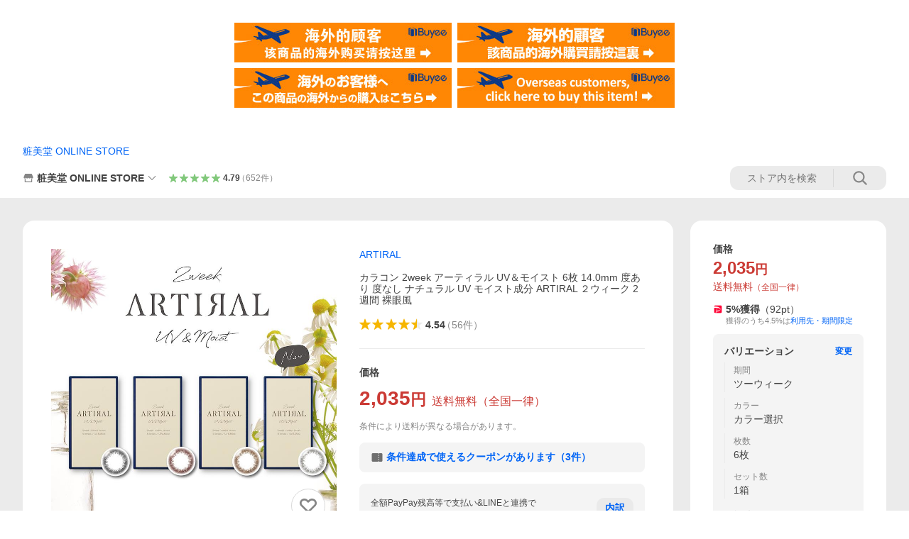

--- FILE ---
content_type: text/html; charset=utf-8
request_url: https://store.shopping.yahoo.co.jp/shobidoonlinestore/artiral-2week.html
body_size: 67425
content:
<!DOCTYPE html><html><head><meta charSet="utf-8"/><link rel="stylesheet" href="https://s.yimg.jp/images/shp_shared_parts/v2/2.0.230/css/pc/style.css" charSet="utf-8"/><meta name="viewport" content="width=1054"/><title>ARTIRAL（アーティラル） カラコン 2week UV＆モイスト 6枚 14.0mm 度あり 度なし ナチュラル UV モイスト成分 ２ウィーク 2週間 裸眼風 : 粧美堂 ONLINE STORE - 通販 - Yahoo!ショッピング</title><meta name="description" content="粧美堂 ONLINE STORE | アーティラル2ウィークUV＆モイスト 2週間用   1箱6枚 DIA14.0mm 2ウィーク 裸眼風 コンタクトレンズ ナチュラル ARTIRAL:artiral-2week:カラコン 2week アーティラル UV＆モイスト 6枚 14.0mm 度あり 度なし ナチュラル UV モイスト成分 ARTIRAL ２ウィーク 2週間 裸眼風 - 通販 - LINEアカウント連携でPayPayポイント毎日5%（上限あり）Yahoo!ショッピング"/><link rel="canonical" href="https://store.shopping.yahoo.co.jp/shobidoonlinestore/artiral-2week.html"/><meta property="og:title" content="ARTIRAL（アーティラル） カラコン 2week UV＆モイスト 6枚 14.0mm 度あり 度なし ナチュラル UV モイスト成分 ２ウィーク 2週間 裸眼風 : 粧美堂 ONLINE STORE - 通販 - Yahoo!ショッピング"/><meta property="og:type" content="product"/><meta property="og:url" content="https://store.shopping.yahoo.co.jp/shobidoonlinestore/artiral-2week.html"/><meta property="og:image" content="https://item-shopping.c.yimg.jp/i/n/shobidoonlinestore_artiral-2week"/><meta property="og:site_name" content="Yahoo!ショッピング"/><meta property="og:description" content="アーティラルに、瞳に優しい「モイスト成分」「UVカット機能」が追加！&lt;br&gt;新たにダークブラウンカラーが加わってリニューアルしました。&lt;br&gt;&lt;br&gt;すっぴん風ナチュラルレンズ&lt;br&gt;瞳の健康と美しさの両立を目指したレンズデザイン。&amp;lt;/b&amp;gt;&lt;br&gt;ナチュラルメイクを施したかのような、自然だけど印象的な瞳に。&lt;br&gt;瞳になじむ繊細なデザインで、あなたの瞳をより魅力的に見せます。&lt;br&gt;&lt;br&gt;&lt;br&gt;虹彩の色に合わせて選べる4色展開&lt;br&gt;&lt;br&gt;【ダークブラウン】&lt;br&gt;ナチュラルを極めたダークブラウン&lt;br&gt;肉眼ではグレーに見えるレンズは、装用すると暗めのブラウンへ発色。虹彩によくなじんで、まるですっぴんのような仕上がり。&lt;br&gt;&lt;br&gt;【ブラック】&lt;br&gt;シックで自然なブラック&lt;br&gt;あえてドットのスキマを作った引き算のデザインが際立つブラック。スキマから光彩が見えるため、黒でも軽いフチありレンズ。凛とした印象に。&lt;br&gt;&lt;br&gt;【ブラウン】&lt;br&gt;エレガントな艶ブラウン&lt;br&gt;少し赤みのあるブラウンで、違和感なくツヤツヤと明るく発色。やわらかで優しい瞳に。&lt;br&gt;&lt;br&gt;【オークル】&lt;br&gt;フェミニンな明るめオークル&lt;br&gt;少し黄みのあるオークルは、つけるだけで瞳を明るくワントーンアップ。テクニック不要で理想の瞳に。"/><meta property="og:locale" content="ja_JP"/><meta property="og:image:type" content="image/jpeg"/><meta property="og:image:width" content="600"/><meta property="og:image:height" content="600"/><meta property="fb:admins" content="41576"/><meta property="fb:app_id" content="318715938194286"/><meta property="product:product_link" content="https://store.shopping.yahoo.co.jp/shobidoonlinestore/artiral-2week.html"/><meta property="product:price:amount" content="2035"/><meta property="product:price:currency" content="JPY"/><meta name="twitter:card" content="summary_large_image"/><meta name="twitter:site" content="yahoo_shopping"/><meta name="twitter:creator" content="yahoo_shopping"/><meta name="twitter:image" content="https://item-shopping.c.yimg.jp/i/n/shobidoonlinestore_artiral-2week"/><meta name="twitter:label1" content="価格"/><meta name="twitter:data1" content="2035"/><meta name="twitter:label2" content="ストア名"/><meta name="twitter:data2" content="粧美堂 ONLINE STORE"/><meta itemProp="priceCurrency" content="JPY"/><meta itemProp="price" content="2035"/><meta itemProp="ratingValue" content="4.54"/><meta name="next-head-count" content="10"/><meta http-equiv="X-UA-Compatible" content="IE=edge"/><meta name="format-detection" content="telephone=no"/><script>
              var TLDataContext = {
                ual : {
                  pageview : {
                    opttype : 'pc',
                    content_id : 'shobidoonlinestore_artiral-2week',
                    id_type : 'shopping',
                    nopv : 'false',
                    mtestid : '',
                    ss_join_id : '',
                    ss_join_id_type : '',
                    hierarchy_id : '2080349094'
                  },
                  search : ''
                }
              };</script><script async="" src="https://s.yimg.jp/images/commerce/js/libs/jquery/core/3.6.0/jquery.min.js"></script><script id="lineAdvertisementBaseTag">
                  (function(g,d,o){
                    g._ltq=g._ltq||[];g._lt=g._lt||function(){g._ltq.push(arguments)};
                    var h=location.protocol==='https:'?'https://d.line-scdn.net':'http://d.line-cdn.net';
                    var s=d.createElement('script');s.async=1;
                    s.src=o||h+'/n/line_tag/public/release/v1/lt.js';
                    var t=d.getElementsByTagName('script')[0];t.parentNode.insertBefore(s,t);
                      })(window, document);
                  _lt('init', {
                    customerType: 'lap',
                    tagId: '9656521e-1b67-4bb4-8293-ccea7547df0d'
                  });
                  _lt('send', 'pv', ['9656521e-1b67-4bb4-8293-ccea7547df0d']);
                  </script><noscript><img height="1" width="1" style="display:none" src="https://tr.line.me/tag.gif?c_t=lap&amp;t_id=9656521e-1b67-4bb4-8293-ccea7547df0d&amp;e=pv&amp;noscript=1"/></noscript><link rel="preload" href="https://s.yimg.jp/images/shp_front/syene-front/prod/202601270953/_next/static/css/pages/_app.css" as="style"/><link rel="stylesheet" href="https://s.yimg.jp/images/shp_front/syene-front/prod/202601270953/_next/static/css/pages/_app.css" data-n-g=""/><link rel="preload" href="https://s.yimg.jp/images/shp_front/syene-front/prod/202601270953/_next/static/css/17.css" as="style"/><link rel="stylesheet" href="https://s.yimg.jp/images/shp_front/syene-front/prod/202601270953/_next/static/css/17.css"/><link rel="preload" href="https://s.yimg.jp/images/shp_front/syene-front/prod/202601270953/_next/static/css/4639.css" as="style"/><link rel="stylesheet" href="https://s.yimg.jp/images/shp_front/syene-front/prod/202601270953/_next/static/css/4639.css"/><link rel="preload" href="https://s.yimg.jp/images/shp_front/syene-front/prod/202601270953/_next/static/css/6829.css" as="style"/><link rel="stylesheet" href="https://s.yimg.jp/images/shp_front/syene-front/prod/202601270953/_next/static/css/6829.css"/><link rel="preload" href="https://s.yimg.jp/images/shp_front/syene-front/prod/202601270953/_next/static/css/2582.css" as="style"/><link rel="stylesheet" href="https://s.yimg.jp/images/shp_front/syene-front/prod/202601270953/_next/static/css/2582.css"/><link rel="preload" href="https://s.yimg.jp/images/shp_front/syene-front/prod/202601270953/_next/static/css/3167.css" as="style"/><link rel="stylesheet" href="https://s.yimg.jp/images/shp_front/syene-front/prod/202601270953/_next/static/css/3167.css"/><link rel="preload" href="https://s.yimg.jp/images/shp_front/syene-front/prod/202601270953/_next/static/css/7547.css" as="style"/><link rel="stylesheet" href="https://s.yimg.jp/images/shp_front/syene-front/prod/202601270953/_next/static/css/7547.css"/><link rel="preload" href="https://s.yimg.jp/images/shp_front/syene-front/prod/202601270953/_next/static/css/1207.css" as="style"/><link rel="stylesheet" href="https://s.yimg.jp/images/shp_front/syene-front/prod/202601270953/_next/static/css/1207.css"/><noscript data-n-css=""></noscript><script defer="" nomodule="" src="https://s.yimg.jp/images/shp_front/syene-front/prod/202601270953/_next/static/chunks/polyfills-42372ed130431b0a.js"></script><script id="ual" src="https://s.yimg.jp/images/ds/managed/1/managed-ual.min.js?tk=e8a95dd8-c2f5-45a4-911a-3524b82a6610&amp;service=shopping" defer="" data-nscript="beforeInteractive"></script><script src="https://s.yimg.jp/images/shp-delivery/utils/1.0/ptahLinkParamsUpdater.js" defer="" data-nscript="beforeInteractive"></script><script src="https://s.yimg.jp/images/shp-delivery/utils/1.1/ptahGlobalCommon.js" defer="" data-nscript="beforeInteractive"></script><script defer="" src="https://s.yimg.jp/images/ds/cl/ds-custom-logger-2.1.1.min.js" data-nscript="beforeInteractive"></script><script defer="" src="https://s.yimg.jp/images/shp_front/syene-front/prod/202601270953/_next/static/chunks/26770aaf.js"></script><script defer="" src="https://s.yimg.jp/images/shp_front/syene-front/prod/202601270953/_next/static/chunks/a2c29f49.js"></script><script defer="" src="https://s.yimg.jp/images/shp_front/syene-front/prod/202601270953/_next/static/chunks/3197.js"></script><script defer="" src="https://s.yimg.jp/images/shp_front/syene-front/prod/202601270953/_next/static/chunks/2064.js"></script><script defer="" src="https://s.yimg.jp/images/shp_front/syene-front/prod/202601270953/_next/static/chunks/9451.js"></script><script defer="" src="https://s.yimg.jp/images/shp_front/syene-front/prod/202601270953/_next/static/chunks/6899.js"></script><script defer="" src="https://s.yimg.jp/images/shp_front/syene-front/prod/202601270953/_next/static/chunks/7848.js"></script><script defer="" src="https://s.yimg.jp/images/shp_front/syene-front/prod/202601270953/_next/static/chunks/6642.js"></script><script defer="" src="https://s.yimg.jp/images/shp_front/syene-front/prod/202601270953/_next/static/chunks/6421.js"></script><script defer="" src="https://s.yimg.jp/images/shp_front/syene-front/prod/202601270953/_next/static/chunks/3226.js"></script><script defer="" src="https://s.yimg.jp/images/shp_front/syene-front/prod/202601270953/_next/static/chunks/6411.js"></script><script defer="" src="https://s.yimg.jp/images/shp_front/syene-front/prod/202601270953/_next/static/chunks/4186.js"></script><script defer="" src="https://s.yimg.jp/images/shp_front/syene-front/prod/202601270953/_next/static/chunks/4547.js"></script><script defer="" src="https://s.yimg.jp/images/shp_front/syene-front/prod/202601270953/_next/static/chunks/5791.js"></script><script defer="" src="https://s.yimg.jp/images/shp_front/syene-front/prod/202601270953/_next/static/chunks/4968.js"></script><script defer="" src="https://s.yimg.jp/images/shp_front/syene-front/prod/202601270953/_next/static/chunks/5866.js"></script><script defer="" src="https://s.yimg.jp/images/shp_front/syene-front/prod/202601270953/_next/static/chunks/4270.js"></script><script defer="" src="https://s.yimg.jp/images/shp_front/syene-front/prod/202601270953/_next/static/chunks/711.js"></script><script defer="" src="https://s.yimg.jp/images/shp_front/syene-front/prod/202601270953/_next/static/chunks/2692.js"></script><script defer="" src="https://s.yimg.jp/images/shp_front/syene-front/prod/202601270953/_next/static/chunks/9761.js"></script><script defer="" src="https://s.yimg.jp/images/shp_front/syene-front/prod/202601270953/_next/static/chunks/7737.js"></script><script src="https://s.yimg.jp/images/shp_front/syene-front/prod/202601270953/_next/static/chunks/webpack.js" defer=""></script><script src="https://s.yimg.jp/images/shp_front/syene-front/prod/202601270953/_next/static/chunks/framework.js" defer=""></script><script src="https://s.yimg.jp/images/shp_front/syene-front/prod/202601270953/_next/static/chunks/main.js" defer=""></script><script src="https://s.yimg.jp/images/shp_front/syene-front/prod/202601270953/_next/static/chunks/pages/_app.js" defer=""></script><script src="https://s.yimg.jp/images/shp_front/syene-front/prod/202601270953/_next/static/chunks/5396.js" defer=""></script><script src="https://s.yimg.jp/images/shp_front/syene-front/prod/202601270953/_next/static/chunks/pages/storefront/%40sellerid%40/item/%40srid%40.js" defer=""></script><script src="https://s.yimg.jp/images/shp_front/syene-front/prod/202601270953/_next/static/202601270953/_buildManifest.js" defer=""></script><script src="https://s.yimg.jp/images/shp_front/syene-front/prod/202601270953/_next/static/202601270953/_ssgManifest.js" defer=""></script></head><body><noscript><iframe src="https://www.googletagmanager.com/ns.html?id=GTM-PWD7BRB8" height="0" width="0" style="display:none;visibility:hidden"></iframe></noscript><div id="__next"><div id="wrapper"><div class="PageFrame"><header class="PageFrame__header"><div class="CenteredContainer"><shp-masthead ssr="true" withEmg="true"><div><div class="front-delivery-display" data-ui-library-version="2.0.230" style="display:none"><link rel="stylesheet" href="https://s.yimg.jp/images/shp_shared_parts/v2/2.0.230/css/__scoped__/_frontDelivery/pc/style.css"/><div class="MastheadBeta____20230 front-delivery-reset____20230"><div class="MastheadBeta__banner____20230" id="shp_prmb" data-prmb-root="true"><div id="PRMB"></div></div><div class="MastheadBeta__body____20230" id="msthd"><div class="MastheadBeta__logo____20230"><a href="https://shopping.yahoo.co.jp/" class="MastheadBeta__logoLink____20230" data-cl-params="_cl_link:logo;_cl_position:0"><img src="https://s.yimg.jp/c/logo/f/2.0/shopping_r_34_2x.png" alt="Yahoo!ショッピング" width="238" height="34" class="ServiceLogo____20230 ServiceLogo--shopping____20230"/></a></div><div class="MastheadBeta__mainBox____20230"><p>IDでもっと便利に<a href="https://account.edit.yahoo.co.jp/registration?.src=shp&amp;.done=https://store.shopping.yahoo.co.jp/shobidoonlinestore/artiral-2week.html" rel="nofollow" data-cl-params="_cl_link:account;_cl_position:1"><em>新規取得</em></a></p><p><a href="https://login.yahoo.co.jp/config/login?.src=shp&amp;.intl=jp&amp;.done=https://store.shopping.yahoo.co.jp/shobidoonlinestore/artiral-2week.html" rel="nofollow" data-cl-params="_cl_link:account;_cl_position:2"><em>ログイン</em></a></p></div><div class="MastheadBeta__linkBox____20230"><ul class="MastheadBeta__links____20230"><li class="MastheadBeta__link____20230 MastheadBeta__link--emphasis____20230"><a href="https://www.yahoo.co.jp/" data-cl-params="_cl_link:common;_cl_position:0">Yahoo! JAPAN</a></li><li class="MastheadBeta__link____20230"><a href="https://business-ec.yahoo.co.jp/shopping/" data-cl-params="_cl_link:common;_cl_position:1">無料でお店を開こう！</a></li><li class="MastheadBeta__link____20230"><a href="https://support.yahoo-net.jp/PccShopping/s/" data-cl-params="_cl_link:common;_cl_position:2">ヘルプ</a></li></ul></div></div></div></div><div><div class="emg" data-emg="emg"><div class="emg3" data-emg="emg3"></div><div class="emg2" data-emg="emg2"></div><div class="emg1" data-emg="emg1"></div></div></div></div></shp-masthead><noscript class="JsOffAlert"><div class="JsOffAlert__body"><p class="JsOffAlert__title"><span class="JsOffAlert__titleIcon"><svg width="48" height="48" viewBox="0 0 48 48" aria-hidden="true" class="Symbol"><path fill-rule="evenodd" clip-rule="evenodd" d="M20.4818 42.2428a2.0002 2.0002 0 0 0 1.857 1.2572h2.9844a2.4999 2.4999 0 0 0 2.3212-1.5716l1.2924-3.2312a15.3906 15.3906 0 0 0 1.9641-.8144l3.5111 1.5047a2 2 0 0 0 2.202-.4241l2.3497-2.3497a2 2 0 0 0 .424-2.2021l-1.5047-3.5109c.3144-.6314.587-1.2872.8142-1.9639l3.5455-1.4181a2 2 0 0 0 1.2573-1.857v-3.3229a2.0002 2.0002 0 0 0-1.2572-1.857l-3.5455-1.4183a15.3993 15.3993 0 0 0-.8144-1.9643l1.5046-3.5106a2.0001 2.0001 0 0 0-.424-2.2021l-2.3497-2.3497a2.0001 2.0001 0 0 0-2.2021-.424l-3.5107 1.5044a15.4008 15.4008 0 0 0-1.9642-.8144l-1.4181-3.5455A2 2 0 0 0 25.6617 4.5h-3.3229a2.0001 2.0001 0 0 0-1.857 1.2572l-1.4183 3.5455c-.6768.2272-1.3328.4999-1.9643.8144l-3.5106-1.5046a2 2 0 0 0-2.2021.424l-2.3497 2.3497a2.0001 2.0001 0 0 0-.424 2.2021l1.5044 3.5107a15.401 15.401 0 0 0-.8145 1.9645l-3.5455 1.4183A2.0001 2.0001 0 0 0 4.5 22.3388v3.3229a2 2 0 0 0 1.2573 1.857l3.5455 1.4181c.2272.6768.4999 1.3327.8144 1.9641L8.6125 34.412a2 2 0 0 0 .4241 2.202l2.3497 2.3497a2 2 0 0 0 2.2021.424l3.5109-1.5047a15.412 15.412 0 0 0 1.9642.8143l1.4183 3.5455ZM16.5 24c0-4.1421 3.3579-7.5 7.5-7.5s7.5 3.3579 7.5 7.5-3.3579 7.5-7.5 7.5-7.5-3.3579-7.5-7.5Z"></path></svg></span><span class="JsOffAlert__titleText">JavaScriptが無効です</span></p><p class="JsOffAlert__help">ブラウザの設定で有効にしてください（<a href="https://support.yahoo-net.jp/noscript">設定方法</a>）</p></div></noscript><shp-message-header ssr="true"><div></div></shp-message-header><shp-search-header ssr="true"><div><div class="front-delivery-display" data-ui-library-version="2.0.230" style="display:none"><link rel="stylesheet" href="https://s.yimg.jp/images/shp_shared_parts/v2/2.0.230/css/__scoped__/_frontDelivery/pc/style.css"/><div class="SearchHeader____20230 front-delivery-reset____20230"><div data-search-header-main="true" class="SearchHeader__main____20230"><div class="SearchHeader__item____20230"><div class="SearchHeader__searchBoxWrapper____20230"><div class="SearchBox____20230"><form id="h_srch" class="SearchBox__form____20230" role="search" action="https://shopping.yahoo.co.jp/search"><div class="SearchBox__main____20230 SearchBox__main--gray____20230"><input type="search" placeholder="何をお探しですか？" name="p" autoComplete="off" aria-label="検索キーワード" class="SearchBox__inputField____20230" value=""/><div class="SearchBox__optionTriggerWrapper____20230"><button type="button" class="Button____20230 Button--blackTransparent____20230 SearchBox__optionTrigger____20230" data-cl-params="_cl_link:srchcond;_cl_position:0"><span><span class="SearchBox__optionButton____20230"><svg width="48" height="48" viewBox="0 0 48 48" aria-hidden="true" class="Symbol____20230 SearchBox__optionIcon____20230"><path fill-rule="evenodd" clip-rule="evenodd" d="M36 22H26V12c0-1.104-.896-2-2-2s-2 .896-2 2v10H12c-1.104 0-2 .896-2 2s.896 2 2 2h10v10c0 1.104.896 2 2 2s2-.896 2-2V26h10c1.104 0 2-.896 2-2s-.896-2-2-2Z"></path></svg><span class="SearchBox__optionText____20230">こだわり条件</span></span></span></button></div><div class="SearchBox__submitButtonWrapper____20230"><button type="submit" class="Button____20230 Button--blackTransparent____20230 SearchBox__submitButton____20230"><span><svg width="48" height="48" viewBox="0 0 48 48" role="img" aria-label="検索する" class="Symbol____20230 SearchBox__searchIcon____20230"><path fill-rule="evenodd" clip-rule="evenodd" d="M21 32c-6.075 0-11-4.925-11-11s4.925-11 11-11 11 4.925 11 11-4.925 11-11 11Zm20.414 6.586-8.499-8.499C34.842 27.563 36 24.421 36 21c0-8.284-6.716-15-15-15-8.284 0-15 6.716-15 15 0 8.284 6.716 15 15 15 3.42 0 6.563-1.157 9.086-3.085l8.5 8.499c.781.781 2.047.781 2.828 0 .781-.781.781-2.047 0-2.828Z"></path></svg></span></button></div></div><input type="hidden" name="aq" value=""/><input type="hidden" name="oq" value=""/><input type="hidden" name="sc_i" value="shopping-pc-web-search-suggest-h_srch-srchbtn-sgstfrom---h_srch-kwd"/></form></div></div><ul id="h_nav" class="SearchHeader__nav____20230"><li class="SearchHeader__navItem____20230"><div role="status" style="visibility:hidden" class="SearchHeader__addedItems____20230"><div role="img" class="SearchHeader__addedItemsImage____20230"><div style="visibility:hidden" class="SearchHeader__addedItem____20230 SearchHeader__addedItem--first____20230" aria-hidden="true"><p class="SearchHeader__addedItemMessage____20230">カートに追加しました</p><div class="SearchHeader__addedItemBody____20230"></div></div><div style="visibility:hidden" class="SearchHeader__addedItem____20230 SearchHeader__addedItem--second____20230"></div><div style="visibility:hidden" class="SearchHeader__addedItem____20230 SearchHeader__addedItem--third____20230"></div></div></div><a href="https://order.shopping.yahoo.co.jp/cgi-bin/cart-form?sc_i=shp_pc_store-item_searchBox_cart" class="SearchHeader__navItemInner____20230" rel="nofollow" aria-label="カート" data-cl-params="_cl_link:cart;_cl_position:0"><svg width="48" height="48" viewBox="0 0 48 48" aria-hidden="true" class="Symbol____20230 SearchHeader__navItemIcon____20230"><path d="M7 6c-1.1046 0-2 .8954-2 2s.8954 2 2 2h2.7944l4.1232 15.3879c.0161.0602.0348.119.0559.1763l-1.3888 4.5425c-.2002.6549-.0478 1.3334.3486 1.8316C13.2695 32.57 13.9345 33 14.7 33h22c1.1046 0 2-.8954 2-2s-.8954-2-2-2H17.1059l.9172-3H36.7c1.0541 0 1.9178-.8155 1.9945-1.85a2.5028 2.5028 0 0 0 .0155-.0486l3.216-10.5193c.323-1.0563-.2715-2.1744-1.3278-2.4974A1.9963 1.9963 0 0 0 39.9005 11H14.2034l-.8221-3.0682a2.01 2.01 0 0 0-.1217-.3337C13.0736 6.6861 12.2669 6 11.3 6H7ZM18 42c2.2091 0 4-1.7909 4-4 0-2.2091-1.7909-4-4-4-2.2091 0-4 1.7909-4 4 0 2.2091 1.7909 4 4 4ZM38 38c0 2.2091-1.7909 4-4 4-2.2091 0-4-1.7909-4-4 0-2.2091 1.7909-4 4-4 2.2091 0 4 1.7909 4 4Z"></path></svg><span aria-hidden="true" class="SearchHeader__navItemText____20230">カート</span></a></li><li class="SearchHeader__navItem____20230"><a href="https://shopping.yahoo.co.jp/my/wishlist/item?sc_i=shp_pc_store-item_searchBox_watchlist" class="SearchHeader__navItemInner____20230" rel="nofollow" data-cl-params="_cl_link:fav;_cl_position:0"><svg width="48" height="48" viewBox="0 0 48 48" aria-hidden="true" class="Symbol____20230 SearchHeader__navItemIcon____20230"><path fill-rule="evenodd" clip-rule="evenodd" d="M39.4013 11.5708c-3.465-3.428-9.084-3.428-12.55 0l-2.851 2.82-2.852-2.82c-3.465-3.428-9.084-3.428-12.55 0-3.465 3.425-3.465 8.981 0 12.407l2.853 2.821-.001.001 12.195 12.055c.195.194.514.194.71 0l1.04-1.029c.001 0 .001 0 .001-.001l11.153-11.025-.001-.001 2.853-2.821c3.465-3.426 3.465-8.982 0-12.407Z"></path></svg><span class="SearchHeader__navItemText____20230">お気に入り</span></a></li><li class="SearchHeader__navItem____20230"><a href="https://odhistory.shopping.yahoo.co.jp/cgi-bin/history-list?sc_i=shp_pc_store-item_searchBox_order_history" class="SearchHeader__navItemInner____20230" rel="nofollow" data-cl-params="_cl_link:ordhist;_cl_position:0"><svg width="48" height="48" viewBox="0 0 48 48" aria-hidden="true" class="Symbol____20230 SearchHeader__navItemIcon____20230"><path d="M9.1322 26C10.11 33.3387 16.3938 39 24 39c8.2843 0 15-6.7157 15-15S32.2843 9 24 9c-4.6514 0-8.8083 2.1171-11.5596 5.4404l2.8525 2.8525c.63.63.1838 1.7071-.7071 1.7071H6c-.5523 0-1-.4477-1-1V9.4142c0-.8909 1.0771-1.337 1.7071-.707l2.895 2.8948C13.0862 7.5593 18.2442 5 24 5c10.4934 0 19 8.5066 19 19s-8.5066 19-19 19c-9.8179 0-17.8966-7.4467-18.896-17h4.0282Z"></path><path d="M29.8653 17.1217c.3174-.6951.0599-1.5306-.6153-1.9205-.7174-.4142-1.6348-.1684-2.049.5491l-3.2012 5.5437-3.2008-5.5437-.0781-.1217c-.4433-.6224-1.2957-.8172-1.9709-.4274-.7174.4142-.9632 1.3316-.549 2.0491L21.5208 23h-1.9537C18.7015 23 18 23.6715 18 24.5s.7015 1.5 1.5671 1.5h2.9327v1h-2.9327C18.7015 27 18 27.6715 18 28.5s.7015 1.5 1.5671 1.5h2.9327l.0002 3.5c0 .829.671 1.5 1.5 1.5s1.5-.671 1.5-1.5l-.0002-3.5h2.9333c.8655 0 1.567-.6715 1.567-1.5s-.7015-1.5-1.567-1.5h-2.9333v-1h2.9333c.8655 0 1.567-.6715 1.567-1.5s-.7015-1.5-1.567-1.5h-1.9543l3.3202-5.7497.0663-.1286Z"></path></svg><span class="SearchHeader__navItemText____20230">注文履歴</span></a></li><li class="SearchHeader__navItem____20230"><a href="https://shopping.yahoo.co.jp/my/new?sc_i=shp_pc_store-item_searchBox_newinfo" class="SearchHeader__navItemInner____20230" rel="nofollow" aria-label="新着情報" data-cl-params="_cl_link:newinfo;_cl_position:0"><svg width="48" height="48" viewBox="0 0 48 48" aria-hidden="true" class="Symbol____20230 SearchHeader__navItemIcon____20230"><path d="m40.7925 32.314.1401.1172c1.453 1.218 1.25 2.751.413 3.745-.838.993-2.35.824-2.35.824H9.0046s-1.512.169-2.35-.824c-.837-.994-1.04-2.527.413-3.745l.14-.1172c1.45-1.2123 3.5398-2.9597 5.219-7.2088.691-1.7477.9939-4.1123 1.3039-6.5333.4685-3.6573.9534-7.4435 2.8181-9.4267 3.217-3.42 7.451-3.14 7.451-3.14s4.235-.28 7.452 3.14c1.8646 1.9832 2.3495 5.7694 2.818 9.4267.3101 2.421.6129 4.7856 1.304 6.5333 1.6791 4.2491 3.7689 5.9965 5.2189 7.2088ZM23.9999 42.005c-2.052 0-3.81-1.237-4.581-3.005h9.162c-.77 1.768-2.529 3.005-4.581 3.005Z"></path></svg><span aria-hidden="true" class="SearchHeader__navItemText____20230">新着情報</span></a></li><li class="SearchHeader__navItem____20230"><a href="https://shopping.yahoo.co.jp/my?sc_i=shp_pc_store-item_searchBox_my" class="SearchHeader__navItemInner____20230" rel="nofollow" data-cl-params="_cl_link:myshp;_cl_position:0"><svg width="48" height="48" viewBox="0 0 48 48" aria-hidden="true" class="Symbol____20230 SearchHeader__navItemIcon____20230"><path fill-rule="evenodd" clip-rule="evenodd" d="M21.9997 28.0001a39.938 39.938 0 0 1 4.001.2042L26.0001 42l-18.9944.0001c-.593 0-1.058-.527-1.001-1.144l.0516-.5166c.0098-.0923.0203-.1875.0314-.2853l.075-.6171c.014-.1075.0286-.2172.044-.3289l.1021-.691c.3915-2.486 1.1519-5.6067 2.593-7.0861 2.186-2.2467 7.135-3.0716 11.0379-3.2761l.7187-.0313.6885-.0179c.2239-.0039.4418-.0057.6528-.0057ZM40.5001 39c.8285 0 1.5.6716 1.5 1.5s-.6715 1.5-1.5 1.5h-11c-.8284 0-1.5-.6716-1.5-1.5s.6716-1.5 1.5-1.5h11Zm0-5c.8285 0 1.5.6716 1.5 1.5s-.6715 1.5-1.5 1.5h-11c-.8284 0-1.5-.6716-1.5-1.5s.6716-1.5 1.5-1.5h11Zm0-5c.8285 0 1.5.6716 1.5 1.5s-.6715 1.5-1.5 1.5h-11c-.8284 0-1.5-.6716-1.5-1.5s.6716-1.5 1.5-1.5h11Zm-18.5-23c4.418 0 8 3.996 8 8.918 0 4.922-2.864 11.082-8 11.082-5.226 0-8-6.16-8-11.082 0-4.922 3.581-8.918 8-8.918Z"></path></svg><span class="SearchHeader__navItemText____20230">マイページ</span></a></li></ul></div></div></div></div></div></shp-search-header><div class="styles_northBuyee__IjJ96"><ul class="styles_list__m_hlb"><li><a href="https://buyee.jp/item/yahoo/shopping/shobidoonlinestore_artiral-2week?lang=chs&amp;rc=yshop" rel="nofollow"><img alt="使用buyee从海外购买yahoo网站购物的商品" loading="lazy" width="306" height="56" decoding="async" data-nimg="1" style="color:transparent" src="https://s.yimg.jp/images/shp_edit/other/business/20140325/buyee_ban_ys_04_chs.jpg"/></a></li><li><a href="https://buyee.jp/item/yahoo/shopping/shobidoonlinestore_artiral-2week?lang=cht&amp;rc=yshop" rel="nofollow"><img alt="使用Buyee從海外購買yahoo網站購物的商品" loading="lazy" width="306" height="56" decoding="async" data-nimg="1" style="color:transparent" src="https://s.yimg.jp/images/shp_edit/other/business/20140325/buyee_ban_ys_04_cht.jpg"/></a></li><li><a href="https://buyee.jp/item/yahoo/shopping/shobidoonlinestore_artiral-2week?lang=jp&amp;rc=yshop" rel="nofollow"><img alt="Buyeeでヤフーショッピングの商品を海外から購入" loading="lazy" width="306" height="56" decoding="async" data-nimg="1" style="color:transparent" src="https://s.yimg.jp/images/shp_edit/other/business/20140325/buyee_ban_ys_04_jp.jpg"/></a></li><li><a href="https://buyee.jp/item/yahoo/shopping/shobidoonlinestore_artiral-2week?lang=en&amp;rc=yshop" rel="nofollow"><img alt="Using Buyee makes you enable shopping at Yahoo! Japan Shopping from overseas." loading="lazy" width="306" height="56" decoding="async" data-nimg="1" style="color:transparent" src="https://s.yimg.jp/images/shp_edit/other/business/20140325/buyee_ban_ys_04_en.jpg"/></a></li></ul></div><shp-crm-coupon ssr="true"><div><div class="front-delivery-display" data-ui-library-version="2.0.230" style="display:none"><link rel="stylesheet" href="https://s.yimg.jp/images/shp_shared_parts/v2/2.0.230/css/__scoped__/_frontDelivery/pc/style.css"/><div id="crmcp" class="CrmRibbon____20230 front-delivery-reset____20230 mdPtahCrmRibbon"><div class="CrmRibbon__inner____20230"><p class="CrmRibbon__text____20230"><span class="LineClamp____20230" style="-webkit-line-clamp:1">アプリで使える最大半額クーポン配布中！　アプリ初回限定　ログインして確認</span></p><p class="CrmRibbon__note____20230">※利用条件あり</p><p class="CrmRibbon__button____20230"><a href="https://shopping.yahoo.co.jp/promotion/coupon/limited/debut_app/?sc_i=shp_crm_notice_CRMPLUS-E-2025-043819" class="CrmRibbon__buttonLink____20230" rel="nofollow" data-cl-params="_cl_link:cpdetail;_cl_position:0;crmpid:174839;crmppid:174839|WEB_SHP_PRDDTL_PC_1;crmpbid:174839|174839_CTRL;crmpsid:174839|JSON_PC_OBTAINEDHEADER_1;crmlgcid:0"><span class="CrmRibbon__buttonInner____20230"><span class="CrmRibbon__buttonText____20230">詳細はこちら</span><svg width="20" height="48" viewBox="0 0 20 48" aria-hidden="true" class="Symbol____20230 CrmRibbon__buttonIcon____20230"><path fill-rule="evenodd" clip-rule="evenodd" d="M19.417 22.5815 3.4136 6.5836c-.778-.7781-2.052-.7781-2.83 0-.7781.7782-.7781 2.0515 0 2.8287L15.1758 24 .5835 38.5874c-.778.7782-.778 2.0515 0 2.8297.778.7772 2.052.7772 2.83 0L19.417 25.4192c.39-.3901.584-.9052.583-1.4193.001-.5142-.193-1.0283-.583-1.4184Z"></path></svg></span></a></p></div></div></div></div></shp-crm-coupon><shp-penetrate-banner ssr="true" isPpkStore="true" productCategoryId="44516"><div><div></div></div></shp-penetrate-banner><div id="bclst" class="target_modules"><div class="Breadcrumb styles_breadcrumb__vEAPQ"><ul class="Breadcrumb__list"><li class="Breadcrumb__item"><a class="Breadcrumb__link" href="https://store.shopping.yahoo.co.jp/shobidoonlinestore/" rel="">粧美堂 ONLINE STORE</a></li></ul><script type="application/ld+json">{"@context":"https://schema.org","@type":"BreadcrumbList","itemListElement":[{"@type":"ListItem","position":1,"item":{"@id":"https://store.shopping.yahoo.co.jp/shobidoonlinestore/","name":"粧美堂 ONLINE STORE"}}]}</script></div></div><shp-affiliates-bar ssr="true"><div></div></shp-affiliates-bar><div id="top_inf" class="styles_storeSignboard__kngF2 target_modules"><div class="styles_info__BFU4v"><div class="styles_infoItem__RgSbY"><svg width="48" height="48" viewBox="0 0 48 48" aria-hidden="true" class="Symbol styles_storeIcon__xRtxs"><path fill-rule="evenodd" clip-rule="evenodd" d="M10 42c-1.1046 0-2-.8954-2-2V28h4v10h24V28h4v12c0 1.0544-.8159 1.9182-1.8507 1.9945L38 42H10Zm33.5816-23.0026L38 6H10L4.4185 18.9972A4.9812 4.9812 0 0 0 4 21c0 2.7614 2.2386 5 5 5s5-2.2386 5-5c0 2.7614 2.2386 5 5 5s5-2.2386 5-5c0 2.7614 2.2386 5 5 5s5-2.2386 5-5c0 2.7614 2.2386 5 5 5s5-2.2386 5-5c0-.7123-.15-1.3892-.4184-2.0026Z"></path></svg><div class="styles_storeNames__5uAsP"><span class="styles_storeName__ceQTF">粧美堂 ONLINE STORE</span></div><svg width="48" height="48" viewBox="0 0 48 48" aria-hidden="true" class="Symbol styles_arrowIcon__9Cl9D" data-testid="storeBadge"><path fill-rule="evenodd" clip-rule="evenodd" d="M24 29.1761 9.4123 14.5842c-.7771-.7789-2.0515-.7789-2.8287 0-.7781.778-.7781 2.051 0 2.83l15.998 16.0028c.3901.39.9043.584 1.4184.583.5141.001 1.0283-.193 1.4184-.583l15.998-16.0028c.7781-.779.7781-2.052 0-2.83-.7772-.7789-2.0516-.7789-2.8288 0L24 29.1761Z"></path></svg></div><a href="https://shopping.yahoo.co.jp/store_rating/shobidoonlinestore/store/review/" data-cl-params="_cl_link:storerat;_cl_position:0;"><span class="Review Review--store styles_review__NNUlu"><span class="Review__stars" role="img" aria-label="5点中4.79点の評価"><span class="Review__starWrapper"><span class="Review__star Review__star--colored"><svg width="48" height="48" viewBox="0 0 48 48" aria-hidden="true" class="Symbol"><path fill-rule="evenodd" clip-rule="evenodd" d="M34.655 42.5567 24 34.8537l-10.655 7.703c-.183.133-.398.199-.613.199-.217 0-.436-.068-.62-.205a1.0627 1.0627 0 0 1-.377-1.183l4.087-12.582-10.432-8.49c-.346-.283-.478-.794-.33-1.217.148-.422.545-.745.99-.745h12.856l4.103-11.649c.149-.423.546-.685.99-.685.445 0 .842.253.991.675l4.104 11.659H41.95c.445 0 .842.323.9899.745.148.423.0161.914-.3299 1.197l-10.4321 8.501 4.087 12.586c.1411.435-.0109.915-.3769 1.185-.185.137-.403.208-.621.208-.2141 0-.429-.066-.612-.199Z"></path></svg></span></span><span class="Review__starWrapper"><span class="Review__star Review__star--colored"><svg width="48" height="48" viewBox="0 0 48 48" aria-hidden="true" class="Symbol"><path fill-rule="evenodd" clip-rule="evenodd" d="M34.655 42.5567 24 34.8537l-10.655 7.703c-.183.133-.398.199-.613.199-.217 0-.436-.068-.62-.205a1.0627 1.0627 0 0 1-.377-1.183l4.087-12.582-10.432-8.49c-.346-.283-.478-.794-.33-1.217.148-.422.545-.745.99-.745h12.856l4.103-11.649c.149-.423.546-.685.99-.685.445 0 .842.253.991.675l4.104 11.659H41.95c.445 0 .842.323.9899.745.148.423.0161.914-.3299 1.197l-10.4321 8.501 4.087 12.586c.1411.435-.0109.915-.3769 1.185-.185.137-.403.208-.621.208-.2141 0-.429-.066-.612-.199Z"></path></svg></span></span><span class="Review__starWrapper"><span class="Review__star Review__star--colored"><svg width="48" height="48" viewBox="0 0 48 48" aria-hidden="true" class="Symbol"><path fill-rule="evenodd" clip-rule="evenodd" d="M34.655 42.5567 24 34.8537l-10.655 7.703c-.183.133-.398.199-.613.199-.217 0-.436-.068-.62-.205a1.0627 1.0627 0 0 1-.377-1.183l4.087-12.582-10.432-8.49c-.346-.283-.478-.794-.33-1.217.148-.422.545-.745.99-.745h12.856l4.103-11.649c.149-.423.546-.685.99-.685.445 0 .842.253.991.675l4.104 11.659H41.95c.445 0 .842.323.9899.745.148.423.0161.914-.3299 1.197l-10.4321 8.501 4.087 12.586c.1411.435-.0109.915-.3769 1.185-.185.137-.403.208-.621.208-.2141 0-.429-.066-.612-.199Z"></path></svg></span></span><span class="Review__starWrapper"><span class="Review__star Review__star--colored"><svg width="48" height="48" viewBox="0 0 48 48" aria-hidden="true" class="Symbol"><path fill-rule="evenodd" clip-rule="evenodd" d="M34.655 42.5567 24 34.8537l-10.655 7.703c-.183.133-.398.199-.613.199-.217 0-.436-.068-.62-.205a1.0627 1.0627 0 0 1-.377-1.183l4.087-12.582-10.432-8.49c-.346-.283-.478-.794-.33-1.217.148-.422.545-.745.99-.745h12.856l4.103-11.649c.149-.423.546-.685.99-.685.445 0 .842.253.991.675l4.104 11.659H41.95c.445 0 .842.323.9899.745.148.423.0161.914-.3299 1.197l-10.4321 8.501 4.087 12.586c.1411.435-.0109.915-.3769 1.185-.185.137-.403.208-.621.208-.2141 0-.429-.066-.612-.199Z"></path></svg></span></span><span class="Review__starWrapper"><span class="Review__star Review__star--colored"><svg width="48" height="48" viewBox="0 0 48 48" aria-hidden="true" class="Symbol"><path fill-rule="evenodd" clip-rule="evenodd" d="M34.655 42.5567 24 34.8537l-10.655 7.703c-.183.133-.398.199-.613.199-.217 0-.436-.068-.62-.205a1.0627 1.0627 0 0 1-.377-1.183l4.087-12.582-10.432-8.49c-.346-.283-.478-.794-.33-1.217.148-.422.545-.745.99-.745h12.856l4.103-11.649c.149-.423.546-.685.99-.685.445 0 .842.253.991.675l4.104 11.659H41.95c.445 0 .842.323.9899.745.148.423.0161.914-.3299 1.197l-10.4321 8.501 4.087 12.586c.1411.435-.0109.915-.3769 1.185-.185.137-.403.208-.621.208-.2141 0-.429-.066-.612-.199Z"></path></svg></span></span></span><span class="Review__average" aria-hidden="true">4.79</span><span class="Review__count Review__count--hasBrackets">（<!-- -->652<!-- -->件<!-- -->）</span></span></a></div><div class="styles_actions__4siz5"><form action="https://store.shopping.yahoo.co.jp/shobidoonlinestore/search.html#CentSrchFilter1" class="styles_searchForm__cBG7f"><div class="styles_search__Mesa1"><input type="search" name="p" placeholder="ストア内を検索" class="styles_searchInput__j0p5C" value=""/><button data-cl-params="_cl_link:strsrc;_cl_position:0;" type="submit" class="styles_searchSubmit__IkC0Y"><svg width="48" height="48" viewBox="0 0 48 48" aria-hidden="true" class="Symbol styles_searchSymbol__NX6T3"><path fill-rule="evenodd" clip-rule="evenodd" d="M21 32c-6.075 0-11-4.925-11-11s4.925-11 11-11 11 4.925 11 11-4.925 11-11 11Zm20.414 6.586-8.499-8.499C34.842 27.563 36 24.421 36 21c0-8.284-6.716-15-15-15-8.284 0-15 6.716-15 15 0 8.284 6.716 15 15 15 3.42 0 6.563-1.157 9.086-3.085l8.5 8.499c.781.781 2.047.781 2.828 0 .781-.781.781-2.047 0-2.828Z"></path></svg></button></div></form></div></div><div id="" class="styles_navigationHeaderWrapper__devu_ styles_isHide__7HfxV target_modules" data-testid="navigationHeaderWrapper"><div class="styles_navigationHeader__po4Fc"><ul class="styles_storeItemsWrapper__lg0iV"><li class="styles_storeItems__I_zIE"><div class="styles_item__s4yYM"><a href="https://store.shopping.yahoo.co.jp/shobidoonlinestore/" class="styles_itemName__1weU8 styles_storeTopLink__dmWsM" data-cl-params="_cl_link:str_top;_cl_position:0;">ストアトップを見る</a></div><div class="styles_item__s4yYM"><a href="https://store.shopping.yahoo.co.jp/shobidoonlinestore/info.html" class="styles_itemName__1weU8" data-cl-params="_cl_link:strinfo1;_cl_position:0;">会社概要</a></div><div class="styles_item__s4yYM"><a href="https://talk.shopping.yahoo.co.jp/contact/shobidoonlinestore#item=artiral-2week" class="styles_itemName__1weU8" target="_blank" rel="nofollow" data-cl-params="_cl_link:strcnt3;_cl_position:0">問い合わせ</a></div></li><li class="styles_storeItems__I_zIE"><a href="https://shopping.yahoo.co.jp/promotion/event/line_oa/?seller_id=shobidoonlinestore&amp;oat_page=store_top" rel="nofollow noopener noreferrer" target="_blank" class="LineButton styles_storeActionButton__LOlpq" data-cl-params="_cl_module:;_cl_link:lfrdbtn;_cl_position:0;storeid:shobidoonlinestore"><img src="https://s.yimg.jp/images/shp_front/designAssets/relatedBrand/line/elements/symbols/lineBubble.png" alt="LINE" width="18" height="17" class="LineButton__icon"/><span class="LineButton__text">友だち追加</span></a><button type="button" class="Button Button--blackTinted styles_storeActionButton__LOlpq" data-cl-params="_cl_link:addstore;_cl_position:0;ext_act:store_fav;"><span><span><svg width="48" height="48" viewBox="0 0 48 48" aria-hidden="true" class="Symbol"><path fill-rule="evenodd" clip-rule="evenodd" d="M39.4013 11.5708c-3.465-3.428-9.084-3.428-12.55 0l-2.851 2.82-2.852-2.82c-3.465-3.428-9.084-3.428-12.55 0-3.465 3.425-3.465 8.981 0 12.407l2.853 2.821-.001.001 12.195 12.055c.195.194.514.194.71 0l1.04-1.029c.001 0 .001 0 .001-.001l11.153-11.025-.001-.001 2.853-2.821c3.465-3.426 3.465-8.982 0-12.407Z"></path></svg>ストアをお気に入り</span></span></button></li></ul><ul class="styles_items__MyrDT"><li class="styles_item__s4yYM"><button class="styles_itemName__1weU8" data-cl-params="_cl_link:strcnt1;_cl_position:0">カテゴリ<svg width="48" height="48" viewBox="0 0 48 48" aria-hidden="true" class="Symbol styles_arrowIcon__Eg7M2"><path fill-rule="evenodd" clip-rule="evenodd" d="M24 29.1761 9.4123 14.5842c-.7771-.7789-2.0515-.7789-2.8287 0-.7781.778-.7781 2.051 0 2.83l15.998 16.0028c.3901.39.9043.584 1.4184.583.5141.001 1.0283-.193 1.4184-.583l15.998-16.0028c.7781-.779.7781-2.052 0-2.83-.7772-.7789-2.0516-.7789-2.8288 0L24 29.1761Z"></path></svg></button></li><li class="styles_item__s4yYM"><button class="styles_itemName__1weU8" data-cl-params="_cl_link:strcnt2;_cl_position:0">ランキング<svg width="48" height="48" viewBox="0 0 48 48" aria-hidden="true" class="Symbol styles_arrowIcon__Eg7M2"><path fill-rule="evenodd" clip-rule="evenodd" d="M24 29.1761 9.4123 14.5842c-.7771-.7789-2.0515-.7789-2.8287 0-.7781.778-.7781 2.051 0 2.83l15.998 16.0028c.3901.39.9043.584 1.4184.583.5141.001 1.0283-.193 1.4184-.583l15.998-16.0028c.7781-.779.7781-2.052 0-2.83-.7772-.7789-2.0516-.7789-2.8288 0L24 29.1761Z"></path></svg></button></li></ul></div></div></div></header><main class="PageFrame__main styles_pageFrameMain__daq5k"><div class="CenteredContainer"><div class="target_modules" id="sbcd_stk"><a data-cl-params="_cl_link:slct_sku;_cl_position:0;" style="display:none"></a></div><div class="Column styles_column__rXrB7"><div class="Column__left styles_leftColumn__DgMBH"><div class="styles_firstViewColumn__LDLp5"><div class="styles_mainViewColumn__CbRsz"><div class="styles_mainImage__liol7"><div id="itemImage"></div><div id="itmbasic" class="styles_itemImage__PUwH_ styles_sticky__T9bqO target_modules"><div class="styles_itemMainImage__zB0vg"><div class="splide" aria-label="商品画像"><div class="splide__track"><ul class="splide__list"><li class="splide__slide"><button type="button" class="styles_imageWrapper__pC3P4"><span style="box-sizing:border-box;display:inline-block;overflow:hidden;width:initial;height:initial;background:none;opacity:1;border:0;margin:0;padding:0;position:relative;max-width:100%"><span style="box-sizing:border-box;display:block;width:initial;height:initial;background:none;opacity:1;border:0;margin:0;padding:0;max-width:100%"><img style="display:block;max-width:100%;width:initial;height:initial;background:none;opacity:1;border:0;margin:0;padding:0" alt="" aria-hidden="true" src="data:image/svg+xml,%3csvg%20xmlns=%27http://www.w3.org/2000/svg%27%20version=%271.1%27%20width=%27600%27%20height=%27600%27/%3e"/></span><img alt="カラコン 2week アーティラル UV＆モイスト 6枚 14.0mm 度あり 度なし ナチュラル UV モイスト成分 ARTIRAL ２ウィーク 2週間 裸眼風 | ARTIRAL" src="https://item-shopping.c.yimg.jp/i/n/shobidoonlinestore_artiral-2week" decoding="async" data-nimg="intrinsic" class="styles_image__Q5O03" style="position:absolute;top:0;left:0;bottom:0;right:0;box-sizing:border-box;padding:0;border:none;margin:auto;display:block;width:0;height:0;min-width:100%;max-width:100%;min-height:100%;max-height:100%"/></span></button></li><li class="splide__slide"><button type="button" class="styles_imageWrapper__pC3P4"><span style="box-sizing:border-box;display:inline-block;overflow:hidden;width:initial;height:initial;background:none;opacity:1;border:0;margin:0;padding:0;position:relative;max-width:100%"><span style="box-sizing:border-box;display:block;width:initial;height:initial;background:none;opacity:1;border:0;margin:0;padding:0;max-width:100%"><img style="display:block;max-width:100%;width:initial;height:initial;background:none;opacity:1;border:0;margin:0;padding:0" alt="" aria-hidden="true" src="data:image/svg+xml,%3csvg%20xmlns=%27http://www.w3.org/2000/svg%27%20version=%271.1%27%20width=%27600%27%20height=%27600%27/%3e"/></span><img alt="カラコン 2week アーティラル UV＆モイスト 6枚 14.0mm 度あり 度なし ナチュラル UV モイスト成分 ARTIRAL ２ウィーク 2週間 裸眼風 | ARTIRAL | 01" src="https://item-shopping.c.yimg.jp/i/n/shobidoonlinestore_artiral-2week_1_d_20220825124154" decoding="async" data-nimg="intrinsic" class="styles_image__Q5O03" style="position:absolute;top:0;left:0;bottom:0;right:0;box-sizing:border-box;padding:0;border:none;margin:auto;display:block;width:0;height:0;min-width:100%;max-width:100%;min-height:100%;max-height:100%"/></span></button></li><li class="splide__slide"><button type="button" class="styles_imageWrapper__pC3P4"><span style="box-sizing:border-box;display:inline-block;overflow:hidden;width:initial;height:initial;background:none;opacity:1;border:0;margin:0;padding:0;position:relative;max-width:100%"><span style="box-sizing:border-box;display:block;width:initial;height:initial;background:none;opacity:1;border:0;margin:0;padding:0;max-width:100%"><img style="display:block;max-width:100%;width:initial;height:initial;background:none;opacity:1;border:0;margin:0;padding:0" alt="" aria-hidden="true" src="data:image/svg+xml,%3csvg%20xmlns=%27http://www.w3.org/2000/svg%27%20version=%271.1%27%20width=%27600%27%20height=%27600%27/%3e"/></span><img alt="カラコン 2week アーティラル UV＆モイスト 6枚 14.0mm 度あり 度なし ナチュラル UV モイスト成分 ARTIRAL ２ウィーク 2週間 裸眼風 | ARTIRAL | 02" src="https://item-shopping.c.yimg.jp/i/n/shobidoonlinestore_artiral-2week_2_d_20220825124216" decoding="async" data-nimg="intrinsic" class="styles_image__Q5O03" style="position:absolute;top:0;left:0;bottom:0;right:0;box-sizing:border-box;padding:0;border:none;margin:auto;display:block;width:0;height:0;min-width:100%;max-width:100%;min-height:100%;max-height:100%"/></span></button></li><li class="splide__slide"><button type="button" class="styles_imageWrapper__pC3P4"><span style="box-sizing:border-box;display:inline-block;overflow:hidden;width:initial;height:initial;background:none;opacity:1;border:0;margin:0;padding:0;position:relative;max-width:100%"><span style="box-sizing:border-box;display:block;width:initial;height:initial;background:none;opacity:1;border:0;margin:0;padding:0;max-width:100%"><img style="display:block;max-width:100%;width:initial;height:initial;background:none;opacity:1;border:0;margin:0;padding:0" alt="" aria-hidden="true" src="data:image/svg+xml,%3csvg%20xmlns=%27http://www.w3.org/2000/svg%27%20version=%271.1%27%20width=%27600%27%20height=%27600%27/%3e"/></span><img alt="カラコン 2week アーティラル UV＆モイスト 6枚 14.0mm 度あり 度なし ナチュラル UV モイスト成分 ARTIRAL ２ウィーク 2週間 裸眼風 | ARTIRAL | 03" src="https://item-shopping.c.yimg.jp/i/n/shobidoonlinestore_artiral-2week_3_d_20220825124312" decoding="async" data-nimg="intrinsic" class="styles_image__Q5O03" style="position:absolute;top:0;left:0;bottom:0;right:0;box-sizing:border-box;padding:0;border:none;margin:auto;display:block;width:0;height:0;min-width:100%;max-width:100%;min-height:100%;max-height:100%"/></span></button></li><li class="splide__slide"><button type="button" class="styles_imageWrapper__pC3P4"><span style="box-sizing:border-box;display:inline-block;overflow:hidden;width:initial;height:initial;background:none;opacity:1;border:0;margin:0;padding:0;position:relative;max-width:100%"><span style="box-sizing:border-box;display:block;width:initial;height:initial;background:none;opacity:1;border:0;margin:0;padding:0;max-width:100%"><img style="display:block;max-width:100%;width:initial;height:initial;background:none;opacity:1;border:0;margin:0;padding:0" alt="" aria-hidden="true" src="data:image/svg+xml,%3csvg%20xmlns=%27http://www.w3.org/2000/svg%27%20version=%271.1%27%20width=%27600%27%20height=%27600%27/%3e"/></span><img alt="カラコン 2week アーティラル UV＆モイスト 6枚 14.0mm 度あり 度なし ナチュラル UV モイスト成分 ARTIRAL ２ウィーク 2週間 裸眼風 | ARTIRAL | 04" src="https://item-shopping.c.yimg.jp/i/n/shobidoonlinestore_artiral-2week_4_d_20220825124319" decoding="async" data-nimg="intrinsic" class="styles_image__Q5O03" style="position:absolute;top:0;left:0;bottom:0;right:0;box-sizing:border-box;padding:0;border:none;margin:auto;display:block;width:0;height:0;min-width:100%;max-width:100%;min-height:100%;max-height:100%"/></span></button></li><li class="splide__slide"><button type="button" class="styles_imageWrapper__pC3P4"><span style="box-sizing:border-box;display:inline-block;overflow:hidden;width:initial;height:initial;background:none;opacity:1;border:0;margin:0;padding:0;position:relative;max-width:100%"><span style="box-sizing:border-box;display:block;width:initial;height:initial;background:none;opacity:1;border:0;margin:0;padding:0;max-width:100%"><img style="display:block;max-width:100%;width:initial;height:initial;background:none;opacity:1;border:0;margin:0;padding:0" alt="" aria-hidden="true" src="data:image/svg+xml,%3csvg%20xmlns=%27http://www.w3.org/2000/svg%27%20version=%271.1%27%20width=%27600%27%20height=%27600%27/%3e"/></span><img alt="カラコン 2week アーティラル UV＆モイスト 6枚 14.0mm 度あり 度なし ナチュラル UV モイスト成分 ARTIRAL ２ウィーク 2週間 裸眼風 | ARTIRAL | 05" src="https://item-shopping.c.yimg.jp/i/n/shobidoonlinestore_artiral-2week_5_d_20220825124326" decoding="async" data-nimg="intrinsic" class="styles_image__Q5O03" style="position:absolute;top:0;left:0;bottom:0;right:0;box-sizing:border-box;padding:0;border:none;margin:auto;display:block;width:0;height:0;min-width:100%;max-width:100%;min-height:100%;max-height:100%"/></span></button></li><li class="splide__slide"><button type="button" class="styles_imageWrapper__pC3P4"><span style="box-sizing:border-box;display:inline-block;overflow:hidden;width:initial;height:initial;background:none;opacity:1;border:0;margin:0;padding:0;position:relative;max-width:100%"><span style="box-sizing:border-box;display:block;width:initial;height:initial;background:none;opacity:1;border:0;margin:0;padding:0;max-width:100%"><img style="display:block;max-width:100%;width:initial;height:initial;background:none;opacity:1;border:0;margin:0;padding:0" alt="" aria-hidden="true" src="data:image/svg+xml,%3csvg%20xmlns=%27http://www.w3.org/2000/svg%27%20version=%271.1%27%20width=%27600%27%20height=%27600%27/%3e"/></span><img alt="カラコン 2week アーティラル UV＆モイスト 6枚 14.0mm 度あり 度なし ナチュラル UV モイスト成分 ARTIRAL ２ウィーク 2週間 裸眼風 | ARTIRAL | 06" src="https://item-shopping.c.yimg.jp/i/n/shobidoonlinestore_artiral-2week_6_d_20220825124335" decoding="async" data-nimg="intrinsic" class="styles_image__Q5O03" style="position:absolute;top:0;left:0;bottom:0;right:0;box-sizing:border-box;padding:0;border:none;margin:auto;display:block;width:0;height:0;min-width:100%;max-width:100%;min-height:100%;max-height:100%"/></span></button></li><li class="splide__slide"><button type="button" class="styles_imageWrapper__pC3P4"><span style="box-sizing:border-box;display:inline-block;overflow:hidden;width:initial;height:initial;background:none;opacity:1;border:0;margin:0;padding:0;position:relative;max-width:100%"><span style="box-sizing:border-box;display:block;width:initial;height:initial;background:none;opacity:1;border:0;margin:0;padding:0;max-width:100%"><img style="display:block;max-width:100%;width:initial;height:initial;background:none;opacity:1;border:0;margin:0;padding:0" alt="" aria-hidden="true" src="data:image/svg+xml,%3csvg%20xmlns=%27http://www.w3.org/2000/svg%27%20version=%271.1%27%20width=%27600%27%20height=%27600%27/%3e"/></span><img alt="カラコン 2week アーティラル UV＆モイスト 6枚 14.0mm 度あり 度なし ナチュラル UV モイスト成分 ARTIRAL ２ウィーク 2週間 裸眼風 | ARTIRAL | 07" src="https://item-shopping.c.yimg.jp/i/n/shobidoonlinestore_artiral-2week_7_d_20220825124341" decoding="async" data-nimg="intrinsic" class="styles_image__Q5O03" style="position:absolute;top:0;left:0;bottom:0;right:0;box-sizing:border-box;padding:0;border:none;margin:auto;display:block;width:0;height:0;min-width:100%;max-width:100%;min-height:100%;max-height:100%"/></span></button></li><li class="splide__slide"><button type="button" class="styles_imageWrapper__pC3P4"><span style="box-sizing:border-box;display:inline-block;overflow:hidden;width:initial;height:initial;background:none;opacity:1;border:0;margin:0;padding:0;position:relative;max-width:100%"><span style="box-sizing:border-box;display:block;width:initial;height:initial;background:none;opacity:1;border:0;margin:0;padding:0;max-width:100%"><img style="display:block;max-width:100%;width:initial;height:initial;background:none;opacity:1;border:0;margin:0;padding:0" alt="" aria-hidden="true" src="data:image/svg+xml,%3csvg%20xmlns=%27http://www.w3.org/2000/svg%27%20version=%271.1%27%20width=%27600%27%20height=%27600%27/%3e"/></span><img alt="カラコン 2week アーティラル UV＆モイスト 6枚 14.0mm 度あり 度なし ナチュラル UV モイスト成分 ARTIRAL ２ウィーク 2週間 裸眼風 | ARTIRAL | 08" src="https://item-shopping.c.yimg.jp/i/n/shobidoonlinestore_artiral-2week_8_d_20220825124355" decoding="async" data-nimg="intrinsic" class="styles_image__Q5O03" style="position:absolute;top:0;left:0;bottom:0;right:0;box-sizing:border-box;padding:0;border:none;margin:auto;display:block;width:0;height:0;min-width:100%;max-width:100%;min-height:100%;max-height:100%"/></span></button></li><li class="splide__slide"><button type="button" class="styles_imageWrapper__pC3P4"><span style="box-sizing:border-box;display:inline-block;overflow:hidden;width:initial;height:initial;background:none;opacity:1;border:0;margin:0;padding:0;position:relative;max-width:100%"><span style="box-sizing:border-box;display:block;width:initial;height:initial;background:none;opacity:1;border:0;margin:0;padding:0;max-width:100%"><img style="display:block;max-width:100%;width:initial;height:initial;background:none;opacity:1;border:0;margin:0;padding:0" alt="" aria-hidden="true" src="data:image/svg+xml,%3csvg%20xmlns=%27http://www.w3.org/2000/svg%27%20version=%271.1%27%20width=%27600%27%20height=%27600%27/%3e"/></span><img alt="カラコン 2week アーティラル UV＆モイスト 6枚 14.0mm 度あり 度なし ナチュラル UV モイスト成分 ARTIRAL ２ウィーク 2週間 裸眼風 | ARTIRAL | 09" src="https://item-shopping.c.yimg.jp/i/n/shobidoonlinestore_artiral-2week_9_d_20220825124403" decoding="async" data-nimg="intrinsic" class="styles_image__Q5O03" style="position:absolute;top:0;left:0;bottom:0;right:0;box-sizing:border-box;padding:0;border:none;margin:auto;display:block;width:0;height:0;min-width:100%;max-width:100%;min-height:100%;max-height:100%"/></span></button></li><li class="splide__slide"><button type="button" class="styles_imageWrapper__pC3P4"><span style="box-sizing:border-box;display:inline-block;overflow:hidden;width:initial;height:initial;background:none;opacity:1;border:0;margin:0;padding:0;position:relative;max-width:100%"><span style="box-sizing:border-box;display:block;width:initial;height:initial;background:none;opacity:1;border:0;margin:0;padding:0;max-width:100%"><img style="display:block;max-width:100%;width:initial;height:initial;background:none;opacity:1;border:0;margin:0;padding:0" alt="" aria-hidden="true" src="data:image/svg+xml,%3csvg%20xmlns=%27http://www.w3.org/2000/svg%27%20version=%271.1%27%20width=%27600%27%20height=%27600%27/%3e"/></span><img alt="カラコン 2week アーティラル UV＆モイスト 6枚 14.0mm 度あり 度なし ナチュラル UV モイスト成分 ARTIRAL ２ウィーク 2週間 裸眼風 | ARTIRAL | 10" src="https://item-shopping.c.yimg.jp/i/n/shobidoonlinestore_artiral-2week_10_d_20220825124423" decoding="async" data-nimg="intrinsic" class="styles_image__Q5O03" style="position:absolute;top:0;left:0;bottom:0;right:0;box-sizing:border-box;padding:0;border:none;margin:auto;display:block;width:0;height:0;min-width:100%;max-width:100%;min-height:100%;max-height:100%"/></span></button></li><li class="splide__slide"><button type="button" class="styles_imageWrapper__pC3P4"><span style="box-sizing:border-box;display:inline-block;overflow:hidden;width:initial;height:initial;background:none;opacity:1;border:0;margin:0;padding:0;position:relative;max-width:100%"><span style="box-sizing:border-box;display:block;width:initial;height:initial;background:none;opacity:1;border:0;margin:0;padding:0;max-width:100%"><img style="display:block;max-width:100%;width:initial;height:initial;background:none;opacity:1;border:0;margin:0;padding:0" alt="" aria-hidden="true" src="data:image/svg+xml,%3csvg%20xmlns=%27http://www.w3.org/2000/svg%27%20version=%271.1%27%20width=%27600%27%20height=%27600%27/%3e"/></span><img alt="カラコン 2week アーティラル UV＆モイスト 6枚 14.0mm 度あり 度なし ナチュラル UV モイスト成分 ARTIRAL ２ウィーク 2週間 裸眼風 | ARTIRAL | 11" src="https://item-shopping.c.yimg.jp/i/n/shobidoonlinestore_artiral-2week_11_d_20220825124432" decoding="async" data-nimg="intrinsic" class="styles_image__Q5O03" style="position:absolute;top:0;left:0;bottom:0;right:0;box-sizing:border-box;padding:0;border:none;margin:auto;display:block;width:0;height:0;min-width:100%;max-width:100%;min-height:100%;max-height:100%"/></span></button></li></ul></div></div><div class="styles_itemFavoriteButton__PvU8w"><div id="itmbasic" class="target_modules"><button type="button" aria-label="お気に入りリストに商品を追加する" class="styles_itemFavoriteButton__FWgi4 styles_border__WvHjt cl-noclick-log" data-cl-params="_cl_module:itmbasic;_cl_link:fav;_cl_position:0:regi:0"><svg width="48" height="48" viewBox="0 0 48 48" aria-hidden="true" class="Symbol styles_itemFavoriteIcon__zECvE"><path fill-rule="evenodd" clip-rule="evenodd" d="M15.887 12.9871c-1.517 0-3.034.5571-4.188 1.6713C10.604 15.7146 10 17.1129 10 18.5952c0 1.4833.604 2.8825 1.699 3.9387L24 34.3951l12.302-11.8612C37.397 21.4777 38 20.0785 38 18.5952c0-1.4823-.603-2.8806-1.697-3.9368-2.309-2.2284-6.07-2.2274-8.379 0l-2.536 2.4445c-.773.7471-2.002.7471-2.775 0l-2.536-2.4445c-1.155-1.1142-2.672-1.6713-4.19-1.6713ZM24 39c-.613 0-1.225-.23-1.703-.6901L8.921 25.4135C7.037 23.5961 6 21.1747 6 18.5952c0-2.5795 1.038-5 2.922-6.8163 3.841-3.7057 10.091-3.7047 13.932 0L24 12.8841l1.148-1.1052c3.842-3.7057 10.092-3.7047 13.931 0C40.962 13.5952 42 16.0157 42 18.5952c0 2.5795-1.037 5.0009-2.921 6.8183L25.703 38.3099C25.226 38.77 24.613 39 24 39Z"></path></svg></button></div></div></div><ul class="styles_thumbnailItems__DGa51" data-testid="thumbnails"><li class="styles_thumbnailItem__HvPYa"><button type="button" class="styles_thumbnailButton__jiQLU styles_isCurrent__rysWY" data-cl-params="_cl_link:itmimg;_cl_position:1"><span style="box-sizing:border-box;display:inline-block;overflow:hidden;width:initial;height:initial;background:none;opacity:1;border:0;margin:0;padding:0;position:relative;max-width:100%"><span style="box-sizing:border-box;display:block;width:initial;height:initial;background:none;opacity:1;border:0;margin:0;padding:0;max-width:100%"><img style="display:block;max-width:100%;width:initial;height:initial;background:none;opacity:1;border:0;margin:0;padding:0" alt="" aria-hidden="true" src="data:image/svg+xml,%3csvg%20xmlns=%27http://www.w3.org/2000/svg%27%20version=%271.1%27%20width=%27600%27%20height=%27600%27/%3e"/></span><img alt="カラコン 2week アーティラル UV＆モイスト 6枚 14.0mm 度あり 度なし ナチュラル UV モイスト成分 ARTIRAL ２ウィーク 2週間 裸眼風｜01" src="[data-uri]" decoding="async" data-nimg="intrinsic" class="styles_thumbnailImage__Exom_" style="position:absolute;top:0;left:0;bottom:0;right:0;box-sizing:border-box;padding:0;border:none;margin:auto;display:block;width:0;height:0;min-width:100%;max-width:100%;min-height:100%;max-height:100%"/><noscript><img alt="カラコン 2week アーティラル UV＆モイスト 6枚 14.0mm 度あり 度なし ナチュラル UV モイスト成分 ARTIRAL ２ウィーク 2週間 裸眼風｜01" loading="lazy" decoding="async" data-nimg="intrinsic" style="position:absolute;top:0;left:0;bottom:0;right:0;box-sizing:border-box;padding:0;border:none;margin:auto;display:block;width:0;height:0;min-width:100%;max-width:100%;min-height:100%;max-height:100%" class="styles_thumbnailImage__Exom_" src="https://item-shopping.c.yimg.jp/i/n/shobidoonlinestore_artiral-2week"/></noscript></span></button></li><li class="styles_thumbnailItem__HvPYa"><button type="button" class="styles_thumbnailButton__jiQLU" data-cl-params="_cl_link:itmimg;_cl_position:2"><span style="box-sizing:border-box;display:inline-block;overflow:hidden;width:initial;height:initial;background:none;opacity:1;border:0;margin:0;padding:0;position:relative;max-width:100%"><span style="box-sizing:border-box;display:block;width:initial;height:initial;background:none;opacity:1;border:0;margin:0;padding:0;max-width:100%"><img style="display:block;max-width:100%;width:initial;height:initial;background:none;opacity:1;border:0;margin:0;padding:0" alt="" aria-hidden="true" src="data:image/svg+xml,%3csvg%20xmlns=%27http://www.w3.org/2000/svg%27%20version=%271.1%27%20width=%27600%27%20height=%27600%27/%3e"/></span><img alt="カラコン 2week アーティラル UV＆モイスト 6枚 14.0mm 度あり 度なし ナチュラル UV モイスト成分 ARTIRAL ２ウィーク 2週間 裸眼風｜02" src="[data-uri]" decoding="async" data-nimg="intrinsic" class="styles_thumbnailImage__Exom_" style="position:absolute;top:0;left:0;bottom:0;right:0;box-sizing:border-box;padding:0;border:none;margin:auto;display:block;width:0;height:0;min-width:100%;max-width:100%;min-height:100%;max-height:100%"/><noscript><img alt="カラコン 2week アーティラル UV＆モイスト 6枚 14.0mm 度あり 度なし ナチュラル UV モイスト成分 ARTIRAL ２ウィーク 2週間 裸眼風｜02" loading="lazy" decoding="async" data-nimg="intrinsic" style="position:absolute;top:0;left:0;bottom:0;right:0;box-sizing:border-box;padding:0;border:none;margin:auto;display:block;width:0;height:0;min-width:100%;max-width:100%;min-height:100%;max-height:100%" class="styles_thumbnailImage__Exom_" src="https://item-shopping.c.yimg.jp/i/n/shobidoonlinestore_artiral-2week_1_d_20220825124154"/></noscript></span></button></li><li class="styles_thumbnailItem__HvPYa"><button type="button" class="styles_thumbnailButton__jiQLU" data-cl-params="_cl_link:itmimg;_cl_position:3"><span style="box-sizing:border-box;display:inline-block;overflow:hidden;width:initial;height:initial;background:none;opacity:1;border:0;margin:0;padding:0;position:relative;max-width:100%"><span style="box-sizing:border-box;display:block;width:initial;height:initial;background:none;opacity:1;border:0;margin:0;padding:0;max-width:100%"><img style="display:block;max-width:100%;width:initial;height:initial;background:none;opacity:1;border:0;margin:0;padding:0" alt="" aria-hidden="true" src="data:image/svg+xml,%3csvg%20xmlns=%27http://www.w3.org/2000/svg%27%20version=%271.1%27%20width=%27600%27%20height=%27600%27/%3e"/></span><img alt="カラコン 2week アーティラル UV＆モイスト 6枚 14.0mm 度あり 度なし ナチュラル UV モイスト成分 ARTIRAL ２ウィーク 2週間 裸眼風｜03" src="[data-uri]" decoding="async" data-nimg="intrinsic" class="styles_thumbnailImage__Exom_" style="position:absolute;top:0;left:0;bottom:0;right:0;box-sizing:border-box;padding:0;border:none;margin:auto;display:block;width:0;height:0;min-width:100%;max-width:100%;min-height:100%;max-height:100%"/><noscript><img alt="カラコン 2week アーティラル UV＆モイスト 6枚 14.0mm 度あり 度なし ナチュラル UV モイスト成分 ARTIRAL ２ウィーク 2週間 裸眼風｜03" loading="lazy" decoding="async" data-nimg="intrinsic" style="position:absolute;top:0;left:0;bottom:0;right:0;box-sizing:border-box;padding:0;border:none;margin:auto;display:block;width:0;height:0;min-width:100%;max-width:100%;min-height:100%;max-height:100%" class="styles_thumbnailImage__Exom_" src="https://item-shopping.c.yimg.jp/i/n/shobidoonlinestore_artiral-2week_2_d_20220825124216"/></noscript></span></button></li><li class="styles_thumbnailItem__HvPYa"><button type="button" class="styles_thumbnailButton__jiQLU" data-cl-params="_cl_link:itmimg;_cl_position:4"><span style="box-sizing:border-box;display:inline-block;overflow:hidden;width:initial;height:initial;background:none;opacity:1;border:0;margin:0;padding:0;position:relative;max-width:100%"><span style="box-sizing:border-box;display:block;width:initial;height:initial;background:none;opacity:1;border:0;margin:0;padding:0;max-width:100%"><img style="display:block;max-width:100%;width:initial;height:initial;background:none;opacity:1;border:0;margin:0;padding:0" alt="" aria-hidden="true" src="data:image/svg+xml,%3csvg%20xmlns=%27http://www.w3.org/2000/svg%27%20version=%271.1%27%20width=%27600%27%20height=%27600%27/%3e"/></span><img alt="カラコン 2week アーティラル UV＆モイスト 6枚 14.0mm 度あり 度なし ナチュラル UV モイスト成分 ARTIRAL ２ウィーク 2週間 裸眼風｜04" src="[data-uri]" decoding="async" data-nimg="intrinsic" class="styles_thumbnailImage__Exom_" style="position:absolute;top:0;left:0;bottom:0;right:0;box-sizing:border-box;padding:0;border:none;margin:auto;display:block;width:0;height:0;min-width:100%;max-width:100%;min-height:100%;max-height:100%"/><noscript><img alt="カラコン 2week アーティラル UV＆モイスト 6枚 14.0mm 度あり 度なし ナチュラル UV モイスト成分 ARTIRAL ２ウィーク 2週間 裸眼風｜04" loading="lazy" decoding="async" data-nimg="intrinsic" style="position:absolute;top:0;left:0;bottom:0;right:0;box-sizing:border-box;padding:0;border:none;margin:auto;display:block;width:0;height:0;min-width:100%;max-width:100%;min-height:100%;max-height:100%" class="styles_thumbnailImage__Exom_" src="https://item-shopping.c.yimg.jp/i/n/shobidoonlinestore_artiral-2week_3_d_20220825124312"/></noscript></span></button></li><li class="styles_thumbnailItem__HvPYa"><button type="button" class="styles_thumbnailButton__jiQLU" data-cl-params="_cl_link:itmimg;_cl_position:5"><span style="box-sizing:border-box;display:inline-block;overflow:hidden;width:initial;height:initial;background:none;opacity:1;border:0;margin:0;padding:0;position:relative;max-width:100%"><span style="box-sizing:border-box;display:block;width:initial;height:initial;background:none;opacity:1;border:0;margin:0;padding:0;max-width:100%"><img style="display:block;max-width:100%;width:initial;height:initial;background:none;opacity:1;border:0;margin:0;padding:0" alt="" aria-hidden="true" src="data:image/svg+xml,%3csvg%20xmlns=%27http://www.w3.org/2000/svg%27%20version=%271.1%27%20width=%27600%27%20height=%27600%27/%3e"/></span><img alt="カラコン 2week アーティラル UV＆モイスト 6枚 14.0mm 度あり 度なし ナチュラル UV モイスト成分 ARTIRAL ２ウィーク 2週間 裸眼風｜05" src="[data-uri]" decoding="async" data-nimg="intrinsic" class="styles_thumbnailImage__Exom_" style="position:absolute;top:0;left:0;bottom:0;right:0;box-sizing:border-box;padding:0;border:none;margin:auto;display:block;width:0;height:0;min-width:100%;max-width:100%;min-height:100%;max-height:100%"/><noscript><img alt="カラコン 2week アーティラル UV＆モイスト 6枚 14.0mm 度あり 度なし ナチュラル UV モイスト成分 ARTIRAL ２ウィーク 2週間 裸眼風｜05" loading="lazy" decoding="async" data-nimg="intrinsic" style="position:absolute;top:0;left:0;bottom:0;right:0;box-sizing:border-box;padding:0;border:none;margin:auto;display:block;width:0;height:0;min-width:100%;max-width:100%;min-height:100%;max-height:100%" class="styles_thumbnailImage__Exom_" src="https://item-shopping.c.yimg.jp/i/n/shobidoonlinestore_artiral-2week_4_d_20220825124319"/></noscript></span></button></li><li class="styles_thumbnailItem__HvPYa"><button type="button" class="styles_thumbnailButton__jiQLU" data-cl-params="_cl_link:itmimg;_cl_position:6"><span style="box-sizing:border-box;display:inline-block;overflow:hidden;width:initial;height:initial;background:none;opacity:1;border:0;margin:0;padding:0;position:relative;max-width:100%"><span style="box-sizing:border-box;display:block;width:initial;height:initial;background:none;opacity:1;border:0;margin:0;padding:0;max-width:100%"><img style="display:block;max-width:100%;width:initial;height:initial;background:none;opacity:1;border:0;margin:0;padding:0" alt="" aria-hidden="true" src="data:image/svg+xml,%3csvg%20xmlns=%27http://www.w3.org/2000/svg%27%20version=%271.1%27%20width=%27600%27%20height=%27600%27/%3e"/></span><img alt="カラコン 2week アーティラル UV＆モイスト 6枚 14.0mm 度あり 度なし ナチュラル UV モイスト成分 ARTIRAL ２ウィーク 2週間 裸眼風｜06" src="[data-uri]" decoding="async" data-nimg="intrinsic" class="styles_thumbnailImage__Exom_" style="position:absolute;top:0;left:0;bottom:0;right:0;box-sizing:border-box;padding:0;border:none;margin:auto;display:block;width:0;height:0;min-width:100%;max-width:100%;min-height:100%;max-height:100%"/><noscript><img alt="カラコン 2week アーティラル UV＆モイスト 6枚 14.0mm 度あり 度なし ナチュラル UV モイスト成分 ARTIRAL ２ウィーク 2週間 裸眼風｜06" loading="lazy" decoding="async" data-nimg="intrinsic" style="position:absolute;top:0;left:0;bottom:0;right:0;box-sizing:border-box;padding:0;border:none;margin:auto;display:block;width:0;height:0;min-width:100%;max-width:100%;min-height:100%;max-height:100%" class="styles_thumbnailImage__Exom_" src="https://item-shopping.c.yimg.jp/i/n/shobidoonlinestore_artiral-2week_5_d_20220825124326"/></noscript></span></button></li><li class="styles_thumbnailItem__HvPYa"><button type="button" class="styles_thumbnailButton__jiQLU" data-cl-params="_cl_link:itmimg;_cl_position:7"><span style="box-sizing:border-box;display:inline-block;overflow:hidden;width:initial;height:initial;background:none;opacity:1;border:0;margin:0;padding:0;position:relative;max-width:100%"><span style="box-sizing:border-box;display:block;width:initial;height:initial;background:none;opacity:1;border:0;margin:0;padding:0;max-width:100%"><img style="display:block;max-width:100%;width:initial;height:initial;background:none;opacity:1;border:0;margin:0;padding:0" alt="" aria-hidden="true" src="data:image/svg+xml,%3csvg%20xmlns=%27http://www.w3.org/2000/svg%27%20version=%271.1%27%20width=%27600%27%20height=%27600%27/%3e"/></span><img alt="カラコン 2week アーティラル UV＆モイスト 6枚 14.0mm 度あり 度なし ナチュラル UV モイスト成分 ARTIRAL ２ウィーク 2週間 裸眼風｜07" src="[data-uri]" decoding="async" data-nimg="intrinsic" class="styles_thumbnailImage__Exom_" style="position:absolute;top:0;left:0;bottom:0;right:0;box-sizing:border-box;padding:0;border:none;margin:auto;display:block;width:0;height:0;min-width:100%;max-width:100%;min-height:100%;max-height:100%"/><noscript><img alt="カラコン 2week アーティラル UV＆モイスト 6枚 14.0mm 度あり 度なし ナチュラル UV モイスト成分 ARTIRAL ２ウィーク 2週間 裸眼風｜07" loading="lazy" decoding="async" data-nimg="intrinsic" style="position:absolute;top:0;left:0;bottom:0;right:0;box-sizing:border-box;padding:0;border:none;margin:auto;display:block;width:0;height:0;min-width:100%;max-width:100%;min-height:100%;max-height:100%" class="styles_thumbnailImage__Exom_" src="https://item-shopping.c.yimg.jp/i/n/shobidoonlinestore_artiral-2week_6_d_20220825124335"/></noscript></span></button></li><li class="styles_thumbnailItem__HvPYa"><button type="button" class="styles_thumbnailButton__jiQLU" data-cl-params="_cl_link:itmimg;_cl_position:8"><span style="box-sizing:border-box;display:inline-block;overflow:hidden;width:initial;height:initial;background:none;opacity:1;border:0;margin:0;padding:0;position:relative;max-width:100%"><span style="box-sizing:border-box;display:block;width:initial;height:initial;background:none;opacity:1;border:0;margin:0;padding:0;max-width:100%"><img style="display:block;max-width:100%;width:initial;height:initial;background:none;opacity:1;border:0;margin:0;padding:0" alt="" aria-hidden="true" src="data:image/svg+xml,%3csvg%20xmlns=%27http://www.w3.org/2000/svg%27%20version=%271.1%27%20width=%27600%27%20height=%27600%27/%3e"/></span><img alt="カラコン 2week アーティラル UV＆モイスト 6枚 14.0mm 度あり 度なし ナチュラル UV モイスト成分 ARTIRAL ２ウィーク 2週間 裸眼風｜08" src="[data-uri]" decoding="async" data-nimg="intrinsic" class="styles_thumbnailImage__Exom_" style="position:absolute;top:0;left:0;bottom:0;right:0;box-sizing:border-box;padding:0;border:none;margin:auto;display:block;width:0;height:0;min-width:100%;max-width:100%;min-height:100%;max-height:100%"/><noscript><img alt="カラコン 2week アーティラル UV＆モイスト 6枚 14.0mm 度あり 度なし ナチュラル UV モイスト成分 ARTIRAL ２ウィーク 2週間 裸眼風｜08" loading="lazy" decoding="async" data-nimg="intrinsic" style="position:absolute;top:0;left:0;bottom:0;right:0;box-sizing:border-box;padding:0;border:none;margin:auto;display:block;width:0;height:0;min-width:100%;max-width:100%;min-height:100%;max-height:100%" class="styles_thumbnailImage__Exom_" src="https://item-shopping.c.yimg.jp/i/n/shobidoonlinestore_artiral-2week_7_d_20220825124341"/></noscript></span></button></li><li class="styles_thumbnailItem__HvPYa"><button type="button" class="styles_thumbnailButton__jiQLU" data-cl-params="_cl_link:itmimg;_cl_position:9"><span style="box-sizing:border-box;display:inline-block;overflow:hidden;width:initial;height:initial;background:none;opacity:1;border:0;margin:0;padding:0;position:relative;max-width:100%"><span style="box-sizing:border-box;display:block;width:initial;height:initial;background:none;opacity:1;border:0;margin:0;padding:0;max-width:100%"><img style="display:block;max-width:100%;width:initial;height:initial;background:none;opacity:1;border:0;margin:0;padding:0" alt="" aria-hidden="true" src="data:image/svg+xml,%3csvg%20xmlns=%27http://www.w3.org/2000/svg%27%20version=%271.1%27%20width=%27600%27%20height=%27600%27/%3e"/></span><img alt="カラコン 2week アーティラル UV＆モイスト 6枚 14.0mm 度あり 度なし ナチュラル UV モイスト成分 ARTIRAL ２ウィーク 2週間 裸眼風｜09" src="[data-uri]" decoding="async" data-nimg="intrinsic" class="styles_thumbnailImage__Exom_" style="position:absolute;top:0;left:0;bottom:0;right:0;box-sizing:border-box;padding:0;border:none;margin:auto;display:block;width:0;height:0;min-width:100%;max-width:100%;min-height:100%;max-height:100%"/><noscript><img alt="カラコン 2week アーティラル UV＆モイスト 6枚 14.0mm 度あり 度なし ナチュラル UV モイスト成分 ARTIRAL ２ウィーク 2週間 裸眼風｜09" loading="lazy" decoding="async" data-nimg="intrinsic" style="position:absolute;top:0;left:0;bottom:0;right:0;box-sizing:border-box;padding:0;border:none;margin:auto;display:block;width:0;height:0;min-width:100%;max-width:100%;min-height:100%;max-height:100%" class="styles_thumbnailImage__Exom_" src="https://item-shopping.c.yimg.jp/i/n/shobidoonlinestore_artiral-2week_8_d_20220825124355"/></noscript></span></button></li><li class="styles_thumbnailItem__HvPYa"><button type="button" class="styles_thumbnailButton__jiQLU" data-cl-params="_cl_link:itmimg;_cl_position:10"><span style="box-sizing:border-box;display:inline-block;overflow:hidden;width:initial;height:initial;background:none;opacity:1;border:0;margin:0;padding:0;position:relative;max-width:100%"><span style="box-sizing:border-box;display:block;width:initial;height:initial;background:none;opacity:1;border:0;margin:0;padding:0;max-width:100%"><img style="display:block;max-width:100%;width:initial;height:initial;background:none;opacity:1;border:0;margin:0;padding:0" alt="" aria-hidden="true" src="data:image/svg+xml,%3csvg%20xmlns=%27http://www.w3.org/2000/svg%27%20version=%271.1%27%20width=%27600%27%20height=%27600%27/%3e"/></span><img alt="カラコン 2week アーティラル UV＆モイスト 6枚 14.0mm 度あり 度なし ナチュラル UV モイスト成分 ARTIRAL ２ウィーク 2週間 裸眼風｜10" src="[data-uri]" decoding="async" data-nimg="intrinsic" class="styles_thumbnailImage__Exom_" style="position:absolute;top:0;left:0;bottom:0;right:0;box-sizing:border-box;padding:0;border:none;margin:auto;display:block;width:0;height:0;min-width:100%;max-width:100%;min-height:100%;max-height:100%"/><noscript><img alt="カラコン 2week アーティラル UV＆モイスト 6枚 14.0mm 度あり 度なし ナチュラル UV モイスト成分 ARTIRAL ２ウィーク 2週間 裸眼風｜10" loading="lazy" decoding="async" data-nimg="intrinsic" style="position:absolute;top:0;left:0;bottom:0;right:0;box-sizing:border-box;padding:0;border:none;margin:auto;display:block;width:0;height:0;min-width:100%;max-width:100%;min-height:100%;max-height:100%" class="styles_thumbnailImage__Exom_" src="https://item-shopping.c.yimg.jp/i/n/shobidoonlinestore_artiral-2week_9_d_20220825124403"/></noscript></span></button></li><li class="styles_thumbnailItem__HvPYa"><button type="button" class="styles_thumbnailButton__jiQLU" data-cl-params="_cl_link:itmimg;_cl_position:11"><span style="box-sizing:border-box;display:inline-block;overflow:hidden;width:initial;height:initial;background:none;opacity:1;border:0;margin:0;padding:0;position:relative;max-width:100%"><span style="box-sizing:border-box;display:block;width:initial;height:initial;background:none;opacity:1;border:0;margin:0;padding:0;max-width:100%"><img style="display:block;max-width:100%;width:initial;height:initial;background:none;opacity:1;border:0;margin:0;padding:0" alt="" aria-hidden="true" src="data:image/svg+xml,%3csvg%20xmlns=%27http://www.w3.org/2000/svg%27%20version=%271.1%27%20width=%27600%27%20height=%27600%27/%3e"/></span><img alt="カラコン 2week アーティラル UV＆モイスト 6枚 14.0mm 度あり 度なし ナチュラル UV モイスト成分 ARTIRAL ２ウィーク 2週間 裸眼風｜11" src="[data-uri]" decoding="async" data-nimg="intrinsic" class="styles_thumbnailImage__Exom_" style="position:absolute;top:0;left:0;bottom:0;right:0;box-sizing:border-box;padding:0;border:none;margin:auto;display:block;width:0;height:0;min-width:100%;max-width:100%;min-height:100%;max-height:100%"/><noscript><img alt="カラコン 2week アーティラル UV＆モイスト 6枚 14.0mm 度あり 度なし ナチュラル UV モイスト成分 ARTIRAL ２ウィーク 2週間 裸眼風｜11" loading="lazy" decoding="async" data-nimg="intrinsic" style="position:absolute;top:0;left:0;bottom:0;right:0;box-sizing:border-box;padding:0;border:none;margin:auto;display:block;width:0;height:0;min-width:100%;max-width:100%;min-height:100%;max-height:100%" class="styles_thumbnailImage__Exom_" src="https://item-shopping.c.yimg.jp/i/n/shobidoonlinestore_artiral-2week_10_d_20220825124423"/></noscript></span></button></li><li class="styles_thumbnailItem__HvPYa"><button type="button" class="styles_thumbnailButton__jiQLU" data-cl-params="_cl_link:itmimg;_cl_position:12"><span style="box-sizing:border-box;display:inline-block;overflow:hidden;width:initial;height:initial;background:none;opacity:1;border:0;margin:0;padding:0;position:relative;max-width:100%"><span style="box-sizing:border-box;display:block;width:initial;height:initial;background:none;opacity:1;border:0;margin:0;padding:0;max-width:100%"><img style="display:block;max-width:100%;width:initial;height:initial;background:none;opacity:1;border:0;margin:0;padding:0" alt="" aria-hidden="true" src="data:image/svg+xml,%3csvg%20xmlns=%27http://www.w3.org/2000/svg%27%20version=%271.1%27%20width=%27600%27%20height=%27600%27/%3e"/></span><img alt="カラコン 2week アーティラル UV＆モイスト 6枚 14.0mm 度あり 度なし ナチュラル UV モイスト成分 ARTIRAL ２ウィーク 2週間 裸眼風｜12" src="[data-uri]" decoding="async" data-nimg="intrinsic" class="styles_thumbnailImage__Exom_" style="position:absolute;top:0;left:0;bottom:0;right:0;box-sizing:border-box;padding:0;border:none;margin:auto;display:block;width:0;height:0;min-width:100%;max-width:100%;min-height:100%;max-height:100%"/><noscript><img alt="カラコン 2week アーティラル UV＆モイスト 6枚 14.0mm 度あり 度なし ナチュラル UV モイスト成分 ARTIRAL ２ウィーク 2週間 裸眼風｜12" loading="lazy" decoding="async" data-nimg="intrinsic" style="position:absolute;top:0;left:0;bottom:0;right:0;box-sizing:border-box;padding:0;border:none;margin:auto;display:block;width:0;height:0;min-width:100%;max-width:100%;min-height:100%;max-height:100%" class="styles_thumbnailImage__Exom_" src="https://item-shopping.c.yimg.jp/i/n/shobidoonlinestore_artiral-2week_11_d_20220825124432"/></noscript></span></button></li></ul></div></div><div class="styles_mainInfo__WWgpj"><div class="styles_itemBrand__8Pcrg styles_itemBrand__VPmn9 target_modules" id="itm_ov"><p><a class="styles_brandName__qV45S" data-cl-params="_cl_link:brand_nm;_cl_position:0" href="https://shopping.yahoo.co.jp/category/1/1/17713/brand/"><span class="LineClamp" style="-webkit-line-clamp:1">ARTIRAL</span></a></p></div><div class="styles_itemName__Cf_Kt styles_itemName__tCTR2"><p class="styles_catchCopy__yhwu9">2週間 ナチュラルカラコン 毎日使い 小さめ 爆買</p><p class="styles_name__u228e">カラコン 2week アーティラル UV＆モイスト 6枚 14.0mm 度あり 度なし ナチュラル UV モイスト成分 ARTIRAL ２ウィーク 2週間 裸眼風</p></div><div id="itmrvw" class="styles_itemReview__cc__7 target_modules"><a class="cl-nofollow styles_itemReviewLink__gB0sq" data-cl-params="_cl_link:rvwlok;_cl_position:0" href="#anchor-reviewDetail"><span class="Review styles_itemReviewReview__PL_4B"><span class="Review__stars" role="img" aria-label="5点中4.54点の評価"><span class="Review__starWrapper"><span class="Review__star Review__star--colored"><svg width="48" height="48" viewBox="0 0 48 48" aria-hidden="true" class="Symbol"><path fill-rule="evenodd" clip-rule="evenodd" d="M34.655 42.5567 24 34.8537l-10.655 7.703c-.183.133-.398.199-.613.199-.217 0-.436-.068-.62-.205a1.0627 1.0627 0 0 1-.377-1.183l4.087-12.582-10.432-8.49c-.346-.283-.478-.794-.33-1.217.148-.422.545-.745.99-.745h12.856l4.103-11.649c.149-.423.546-.685.99-.685.445 0 .842.253.991.675l4.104 11.659H41.95c.445 0 .842.323.9899.745.148.423.0161.914-.3299 1.197l-10.4321 8.501 4.087 12.586c.1411.435-.0109.915-.3769 1.185-.185.137-.403.208-.621.208-.2141 0-.429-.066-.612-.199Z"></path></svg></span></span><span class="Review__starWrapper"><span class="Review__star Review__star--colored"><svg width="48" height="48" viewBox="0 0 48 48" aria-hidden="true" class="Symbol"><path fill-rule="evenodd" clip-rule="evenodd" d="M34.655 42.5567 24 34.8537l-10.655 7.703c-.183.133-.398.199-.613.199-.217 0-.436-.068-.62-.205a1.0627 1.0627 0 0 1-.377-1.183l4.087-12.582-10.432-8.49c-.346-.283-.478-.794-.33-1.217.148-.422.545-.745.99-.745h12.856l4.103-11.649c.149-.423.546-.685.99-.685.445 0 .842.253.991.675l4.104 11.659H41.95c.445 0 .842.323.9899.745.148.423.0161.914-.3299 1.197l-10.4321 8.501 4.087 12.586c.1411.435-.0109.915-.3769 1.185-.185.137-.403.208-.621.208-.2141 0-.429-.066-.612-.199Z"></path></svg></span></span><span class="Review__starWrapper"><span class="Review__star Review__star--colored"><svg width="48" height="48" viewBox="0 0 48 48" aria-hidden="true" class="Symbol"><path fill-rule="evenodd" clip-rule="evenodd" d="M34.655 42.5567 24 34.8537l-10.655 7.703c-.183.133-.398.199-.613.199-.217 0-.436-.068-.62-.205a1.0627 1.0627 0 0 1-.377-1.183l4.087-12.582-10.432-8.49c-.346-.283-.478-.794-.33-1.217.148-.422.545-.745.99-.745h12.856l4.103-11.649c.149-.423.546-.685.99-.685.445 0 .842.253.991.675l4.104 11.659H41.95c.445 0 .842.323.9899.745.148.423.0161.914-.3299 1.197l-10.4321 8.501 4.087 12.586c.1411.435-.0109.915-.3769 1.185-.185.137-.403.208-.621.208-.2141 0-.429-.066-.612-.199Z"></path></svg></span></span><span class="Review__starWrapper"><span class="Review__star Review__star--colored"><svg width="48" height="48" viewBox="0 0 48 48" aria-hidden="true" class="Symbol"><path fill-rule="evenodd" clip-rule="evenodd" d="M34.655 42.5567 24 34.8537l-10.655 7.703c-.183.133-.398.199-.613.199-.217 0-.436-.068-.62-.205a1.0627 1.0627 0 0 1-.377-1.183l4.087-12.582-10.432-8.49c-.346-.283-.478-.794-.33-1.217.148-.422.545-.745.99-.745h12.856l4.103-11.649c.149-.423.546-.685.99-.685.445 0 .842.253.991.675l4.104 11.659H41.95c.445 0 .842.323.9899.745.148.423.0161.914-.3299 1.197l-10.4321 8.501 4.087 12.586c.1411.435-.0109.915-.3769 1.185-.185.137-.403.208-.621.208-.2141 0-.429-.066-.612-.199Z"></path></svg></span></span><span class="Review__starWrapper"><span class="Review__starHalf"><svg width="48" height="48" viewBox="0 0 48 48" aria-hidden="true" class="Symbol"><path fill-rule="evenodd" clip-rule="evenodd" d="M23.9995 6c-.445 0-.841.262-.99.685l-4.104 11.6479H6.0495c-.445 0-.842.324-.989.746-.149.423-.017.934.33 1.216l10.432 8.491-4.088 12.582c-.141.435.011.912.377 1.183a1.0412 1.0412 0 0 0 1.233.006l10.655-7.703V5.9999Z"></path></svg></span><span class="Review__star"><svg width="48" height="48" viewBox="0 0 48 48" aria-hidden="true" class="Symbol"><path fill-rule="evenodd" clip-rule="evenodd" d="M34.655 42.5567 24 34.8537l-10.655 7.703c-.183.133-.398.199-.613.199-.217 0-.436-.068-.62-.205a1.0627 1.0627 0 0 1-.377-1.183l4.087-12.582-10.432-8.49c-.346-.283-.478-.794-.33-1.217.148-.422.545-.745.99-.745h12.856l4.103-11.649c.149-.423.546-.685.99-.685.445 0 .842.253.991.675l4.104 11.659H41.95c.445 0 .842.323.9899.745.148.423.0161.914-.3299 1.197l-10.4321 8.501 4.087 12.586c.1411.435-.0109.915-.3769 1.185-.185.137-.403.208-.621.208-.2141 0-.429-.066-.612-.199Z"></path></svg></span></span></span><span class="Review__average" aria-hidden="true">4.54</span><span class="Review__count Review__count--hasBrackets">（<!-- -->56<!-- -->件<!-- -->）</span></span></a></div><div class="styles_itemPriceArea__kVrc_ target_modules" id="prcdsp" itemProp="offers" itemType="http://schema.org/Offer"><div class="styles_priceNameBlock__HrqjU"><p class="styles_priceName__oQ_QF">価格</p></div><div class="styles_priceArea__ESWve"><div class="styles_priceWrap__PCVOl"><p class="styles_price__CD3pM" itemProp="price">2,035<span class="styles_priceUnit__9b0ec">円</span></p><span class="styles_postageArea__PGSr7 styles_postageMainText__ePkwa"><span class="styles_postageFree__ZnOe3">送料無料<span>（<!-- -->全国一律<!-- -->）</span></span></span></div></div><div class="styles_postageArea__PGSr7"><p class="styles_postageNotice__FZ6zK">条件により送料が異なる場合があります。</p></div></div><div class="styles_pointInformation__h8cPY target_modules" id="dis_inf"><div class="styles_pointHead__j3y4e"><div class="styles_pointHeadMainInfo__42vBg"><div class="styles_payMethodAndPointInfo__7cSiH"><p class="styles_payMethod__yM4_5">全額PayPay残高等で支払い&amp;LINEと連携で</p><div class="styles_pointInfo__sOcpQ"><div class="styles_paypayPointBlockWrap__nU16d"><span class="ServiceIcon ServiceIcon--paypaySpace styles_paypayIcon__HAqI0" role="img" aria-label="獲得できるPayPayポイント"></span><div class="styles_pointBlock__fMzST"><div class="styles_pointAndRatio__cA4Gy"><span class="styles_point__Jx83P"><span class="styles_reward__URTXq">獲得</span>5<!-- -->%</span></div><span>（<!-- -->92<!-- -->pt）</span></div></div><div class="styles_complementTextBlock__2uqh8"><p class="styles_noticeText__iRsk6">獲得のうち4.5%は<a href="https://paypay.yahoo.co.jp/guide/limited/?cpt_n=guide&amp;cpt_m=shp&amp;cpt_s=detail" data-cl-params="_cl_link:lmtd_dtl;_cl_position:0">利用先・期間限定</a></p></div></div></div><button type="button" class="Button Button--blueTinted styles_breakdownButton__9G6hj" data-cl-params="_cl_link:pointdtl;_cl_position:0;"><span>内訳</span></button></div><a href="https://login.yahoo.co.jp/config/login?.src=shp&amp;lg=jp&amp;.intl=jp&amp;.done=https%3A%2F%2Fstore.shopping.yahoo.co.jp%2Fshobidoonlinestore%2Fartiral-2week.html" rel="nofollow" class="Button Button--blueOutline styles_linkButton__QTPgl" data-cl-params="_cl_link:login;_cl_position:0;pp_nlpt:0;"><span>ログインして確認</span></a></div><div class="styles_notesBlock__yqNVX"><div class="styles_notesTextWrapper__qetTV"><span class="styles_notesText__nnTI3"><span class="styles_notesWarning__EcK6l">ご注意</span>表示よりも実際の付与数・付与率が少ない場合があります（付与上限、未確定の付与等）</span><button type="button" class="styles_expandNotesTrigger__GFw4C">詳細<svg width="48" height="48" viewBox="0 0 48 48" role="img" aria-label="詳細を見る" class="Symbol styles_expandNotesTriggerIcon__ozjzb"><path fill-rule="evenodd" clip-rule="evenodd" d="M24 29.1761 9.4123 14.5842c-.7771-.7789-2.0515-.7789-2.8287 0-.7781.778-.7781 2.051 0 2.83l15.998 16.0028c.3901.39.9043.584 1.4184.583.5141.001 1.0283-.193 1.4184-.583l15.998-16.0028c.7781-.779.7781-2.052 0-2.83-.7772-.7789-2.0516-.7789-2.8288 0L24 29.1761Z"></path></svg></button></div><div class="Expand__area" style="--_Expand-initial-display:none;--_Expand-transition-duration:250ms"><ul class="styles_listNotesTextWrapper__qddpM"><li class="styles_listNotesText__Fdv5c">Yahoo!ショッピングでは合計付与率を最大48.5％（Yahoo!ショッピングのシステムによる付与の合算値※一部ストアポイントを除く）としています。内訳に「付与率調整対象」が表示される場合、合計付与率が上限に達したため付与率を調整しております。<b>注文内容の変更・キャンセルやキャンペーンへのエントリー等により、付与率調整対象と表示されていないキャンペーンで付与調整される場合があります。</b><br/>また、ご注文時点で付与率が確定しない場合は、仮計算をして調整された付与率が表示されます。正しい付与率は「獲得明細」にてご確認ください。詳細は<a style="text-decoration:none;" href="https://support.yahoo-net.jp/SccShopping/s/article/H000013464">ヘルプページ</a>をご確認ください。</li><li class="styles_listNotesText__Fdv5c">「PayPayステップ」は、付与率の基準となる他のお取引についてキャンセル等をされたことで、付与条件が未達成となる場合があります。また、PayPay残高とPayPayポイントを併用してお支払いされた場合、付与ポイントがそれぞれ計算されます。これらの場合、表示された付与数・付与率では付与されない場合があります。計算方法の詳細については<a style="text-decoration:none;" href="https://paypay.ne.jp/event/paypaystep/">PayPayステップ</a>、Yahoo!ショッピングでのPayPayステップの扱いについては<a style="text-decoration:none;" href="https://support.yahoo-net.jp/SccShopping/s/article/H000013124">ヘルプページ</a>でご確認ください。</li><li class="styles_listNotesText__Fdv5c">LINEヤフー株式会社またはPayPay株式会社が、不正行為のおそれがあると判断した場合（複数のYahoo! JAPAN IDによるお一人様によるご注文と判断した場合を含みますがこれに限られません）には、表示された付与数・付与率では付与されない場合があります。</li><li class="styles_listNotesText__Fdv5c">各特典に設定された「付与上限」を考慮した数字を表示できないケースがございます。その場合、実際の付与数・付与率は表示よりも低くなります。各特典の付与上限は、各特典の詳細ページをご確認ください。</li><li class="styles_listNotesText__Fdv5c">「ペイトク」は、Yahoo!ショッピング外での決済状況による付与上限の到達や、ペイトクの加入状況等により、表示された付与数・付与率では付与されない場合があります。計算方法の詳細についてはペイトク特典をご確認ください。</li><li class="styles_listNotesText__Fdv5c">付与数は算定過程で切り捨て計算されている場合があります。付与数と付与率に齟齬がある場合、付与数の方が正確な数字になります。</li></ul></div><p class="styles_notesText__nnTI3">原則税抜価格が対象です。特典詳細は内訳でご確認ください。</p></div></div><div class="styles_deliveryInfo__CpyS8 styles_deliveryInfo__sZ61P target_modules" id="delinfo"><p class="styles_deliveryScheduleInfo__FzRh2 "><img src="https://s.yimg.jp/images/shp_front/designAssets/logos/ds/excellentDelivery_logo.svg" alt="優良配送" width="80" height="16" class="ServiceFunction styles_goodDeliveryBadge__wBKpM"/><span class="styles_deliveryScheduleText__MX5rD"><span>東京都は最短1/29（木）8:00-12:00の間でお届け</span></span></p><div class="styles_optionContents__20HJn"><p class="styles_optionInfo__QtAkI"><span>お届け日指定可</span></p><button class="styles_moreButton__oGKxd" data-cl-params="_cl_vmodule:delinfo;_cl_link:delidtl;_cl_position:0;cntmd:0;">詳細を見る</button></div></div><div class="styles_multipleVariations__RsEoD target_modules" id="ctlg_vri"><div class="styles_variationTitle__K_wHD">バリエーション</div><div class="styles_variationWrapper__3nHuf"><ul><li class="styles_variation__mZWG2" id="variationShadow1"><ul class="styles_variationValues__Vwo2f styles_axisCount1__uPfC0" id="scrollShadow1"><li class="styles_variationValue__grQZ7"><a href="https://store.shopping.yahoo.co.jp/shobidoonlinestore/artiral-2week.html" class="styles_button__Wzyhr"><p class="styles_buttonText__p6uek">ツーウィーク　カラー選択　6枚　1箱</p></a></li><li class="styles_variationValue__grQZ7"><a href="https://store.shopping.yahoo.co.jp/shobidoonlinestore/artiral-2week-2set.html" class="styles_button__Wzyhr"><p class="styles_buttonText__p6uek">ツーウィーク　カラー選択　6枚　2箱</p></a></li><li class="styles_variationValue__grQZ7"><a href="https://store.shopping.yahoo.co.jp/shobidoonlinestore/artiral-10uv.html" class="styles_button__Wzyhr"><p class="styles_buttonText__p6uek">ワンデー　カラー選択　10枚　1箱</p></a></li><li class="styles_variationValue__grQZ7"><a href="https://store.shopping.yahoo.co.jp/shobidoonlinestore/artiral-10uv-2set.html" class="styles_button__Wzyhr"><p class="styles_buttonText__p6uek">ワンデー　カラー選択　10枚　2箱</p></a></li><li class="styles_variationValue__grQZ7"><a href="https://store.shopping.yahoo.co.jp/shobidoonlinestore/artiral-30uv.html" class="styles_button__Wzyhr"><p class="styles_buttonText__p6uek">ワンデー　カラー選択　30枚　1箱</p></a></li><li class="styles_variationValue__grQZ7"><a href="https://store.shopping.yahoo.co.jp/shobidoonlinestore/artiral-30uv-2set.html" class="styles_button__Wzyhr"><p class="styles_buttonText__p6uek">ワンデー　カラー選択　30枚　2箱</p></a></li></ul></li></ul></div></div><div class="styles_separator__vIwcw"></div><div class="styles_itemComment__91Qaz" data-itemcomment="true"><p class="styles_title__Vgmeu">ストアコメント</p><div class="styles_contentWrapper__0wJrE" data-itemcomment-parts="base"><div class="styles_freeSpaceWrapper__rR_mj"><div class="styles_freeSpaceContainer__q5jlF"><div class="mdFreeSpace isLoadingisExpanded styles_freeSpace__eq816"><div class="styles_content__YC3QP styles_itemCommentContent__9pBgi"><script type="text/template" data-templateiframe="true" data-testid="freeSpaceData">【リニューアル】新色登場＆UVモイストが追加！小さめ＆ナチュラルカラー！コスパ◎2weekタイプ</script></div></div></div></div><p class="styles_expandMore__hECJA"><button type="button" class="styles_moreButton__LUvHy" data-itemcomment-parts="button"><span>もっと見る</span></button></p></div></div><div class="styles_anythingAppeal__QY9P3 target_modules" id="yshpinfo"><p class="styles_title__gLVM_">Yahoo!ショッピングからのオトクなお知らせ</p><div class="styles_expandArea__W4PaZ" style="height:auto" data-testid="expandArea"><ul><li class="styles_anythingAppealItem__qnNf9"><a href="https://www.paypay-card.co.jp/campaign/sign-up/web/yahoo?prem_opt=P_4002.C_StoC0002&amp;utm_source=shopping.yahoo.co.jp&amp;utm_medium=yahoo&amp;utm_campaign=shp_detailmodule" class="styles_anythingAppealLink__YNDaD" data-cl-params="_cl_link:info_bnr;_cl_position:0;cp:2"><span><span class="styles_mainText__Ho4kd LineClamp" style="-webkit-line-clamp:1"><span class="ServiceIcon ServiceIcon--paypaySpace styles_paypayIcon__UbGnC" role="img" aria-label="PayPayアイコン"></span>合計5,000円相当プレゼント！</span><span class="styles_discountArea__b48Bq"><span class="styles_immediateUseText__hHKPK">PayPayカード入会特典を使うと</span><span class="styles_originPrice__Xk2HQ">2,035<span class="styles_originPriceUnit__NQord">円</span></span><svg width="48" height="48" viewBox="0 0 48 48" aria-hidden="true" class="Symbol styles_arrowRight__RtE7e"><path fill-rule="evenodd" clip-rule="evenodd" d="M41.9597 23.6289c-.007-.035-.021-.067-.03-.102-.024-.093-.048-.187-.086-.276-.009-.021-.022-.04-.031-.061-.096-.21-.224-.409-.396-.581v-.001c-.009-.007-.019-.013-.027-.021l-12.995-13.003c-.778-.778-2.051-.778-2.83 0l-.001.001c-.776.777-.776 2.05 0 2.828l9.607 9.612H7.9997c-1.104 0-2 .895-2 2v.002c0 1.104.896 1.973 2 1.973h27.171l-9.555 9.587c-.778.778-.778 2.051 0 2.828v.001c.779.778 2.052.778 2.83 0l12.944-12.952c.008-.008.018-.013.027-.022.172-.172.299-.37.395-.579.009-.022.023-.041.032-.063.038-.089.062-.182.086-.275.009-.035.023-.067.03-.103.026-.13.04-.262.04-.395v-.003c0-.132-.014-.265-.04-.395Z"></path></svg><span class="styles_discountPrice__b2jg8">0<span class="styles_discountPriceUnit__wZ_p_">円</span></span></span><span class="styles_subText__qsCl9">うち2,000円相当は利用先・期間限定。他条件あり</span></span><span class="styles_imageWrapper__URB8g" data-testid="anythingAppealImage"><img alt="PayPayカード入会でポイントがもらえる" loading="lazy" width="62" height="36" decoding="async" data-nimg="1" style="color:transparent" src="https://www.paypay-card.co.jp/images/yjcard/paypay/campaign/bnr/apply/shp_promotion_1029_600.png"/></span></a></li></ul></div></div><div class="styles_violationReport__uPqQa target_modules" id="abuserpt"><a href="https://login.yahoo.co.jp/config/login?.src=shp&amp;lg=jp&amp;.intl=jp&amp;.done=https%3A%2F%2Fsafe.shopping.yahoo.co.jp%2Fsafe_web%2Fviolation_report%2Findex%2Fshobidoonlinestore%2Fartiral-2week" class="styles_violationReportLink__66NBF" rel="nofollow" data-cl-params="_cl_link:lnk;_cl_position:0"><svg width="48" height="48" viewBox="0 0 48 48" aria-hidden="true" class="Symbol styles_exclusionSymbol__wW3jK"><path fill-rule="evenodd" clip-rule="evenodd" d="M44 24c0 11.0457-8.9543 20-20 20S4 35.0457 4 24 12.9543 4 24 4s20 8.9543 20 20ZM33.8113 36.6397C31.1019 38.7458 27.6974 40 24 40c-8.8366 0-16-7.1634-16-16 0-3.6974 1.2542-7.1019 3.3603-9.8113l22.451 22.451Zm2.8284-2.8284-22.451-22.451C16.8981 9.2542 20.3026 8 24 8c8.8366 0 16 7.1634 16 16 0 3.6974-1.2542 7.1019-3.3603 9.8113Z"></path></svg>違反申告の申請をする</a></div></div></div></div><div class="styles_secondViewColumn__9onA4"><div id="item_cf" class="styles_card__MHUl2 undefined  target_modules"><div class="ModulesHeader ModulesHeader--noBorderBottom"><div class="ModulesHeader__body"><div class="ModulesHeader__header"><div class="ModulesHeader__titleAndAccessories"><h2 class="ModulesHeader__heading">他ストアでの取り扱い（全<!-- -->41<!-- -->件）</h2><div class="ModulesHeader__side"><p class="styles_period__KbGTU">1/27 12:00<!-- -->時点</p></div></div></div></div></div><div class="styles_contents__ShKW_"><div class="styles_wrapper__BUS2G"><div><div class="styles_info__r9_Pl"><p class="styles_infoHeader__9lgfh">最安値<!-- -->（新品）</p><div class="styles_priceArea__G3b0m"><p class="styles_price__PpNHY">1,380<span class="styles_unit__Op8h4">円</span></p></div></div><div class="styles_earliestDelivery__kbecn"><img src="https://s.yimg.jp/images/shp_front/designAssets/logos/ds/excellentDelivery_logo.svg" alt="優良配送" width="80" height="16" class="ServiceFunction"/><p class="styles_earliestDeliveryText__VykVb">2日以内にお届け可能な商品あり</p></div></div><a href="https://shopping.yahoo.co.jp/products/d14b200ca3" data-cl-params="_cl_link:bestprc;_cl_position:0;" class="styles_moreText__LZANz">一覧を見る<svg width="20" height="48" viewBox="0 0 20 48" aria-hidden="true" class="Symbol styles_rightSymbol__VlrWc"><path fill-rule="evenodd" clip-rule="evenodd" d="M19.417 22.5815 3.4136 6.5836c-.778-.7781-2.052-.7781-2.83 0-.7781.7782-.7781 2.0515 0 2.8287L15.1758 24 .5835 38.5874c-.778.7782-.778 2.0515 0 2.8297.778.7772 2.052.7772 2.83 0L19.417 25.4192c.39-.3901.584-.9052.583-1.4193.001-.5142-.193-1.0283-.583-1.4184Z"></path></svg></a></div></div></div><div id="anchor-itemInfo" class="styles_card__MHUl2"><div class="ModulesHeader ModulesHeader--noBorderBottom"><div class="ModulesHeader__body"><div class="ModulesHeader__header"><div class="ModulesHeader__titleAndAccessories"><h2 class="ModulesHeader__heading">商品情報</h2></div></div></div></div><div class="styles_contents__ShKW_"><div class="styles_itemInfoDetail__Dt_sv styles_isHidden__dHuk0"><div class="styles_information__BM_iA" data-testid="information"><p>アーティラルに、瞳に優しい「モイスト成分」「UVカット機能」が追加！<br>新たにダークブラウンカラーが加わってリニューアルしました。<br><br>すっぴん風ナチュラルレンズ<br>瞳の健康と美しさの両立を目指したレンズデザイン。&lt;/b&gt;<br>ナチュラルメイクを施したかのような、自然だけど印象的な瞳に。<br>瞳になじむ繊細なデザインで、あなたの瞳をより魅力的に見せます。<br><br><br>虹彩の色に合わせて選べる4色展開<br><br>【ダークブラウン】<br>ナチュラルを極めたダークブラウン<br>肉眼ではグレーに見えるレンズは、装用すると暗めのブラウンへ発色。虹彩によくなじんで、まるですっぴんのような仕上がり。<br><br>【ブラック】<br>シックで自然なブラック<br>あえてドットのスキマを作った引き算のデザインが際立つブラック。スキマから光彩が見えるため、黒でも軽いフチありレンズ。凛とした印象に。<br><br>【ブラウン】<br>エレガントな艶ブラウン<br>少し赤みのあるブラウンで、違和感なくツヤツヤと明るく発色。やわらかで優しい瞳に。<br><br>【オークル】<br>フェミニンな明るめオークル<br>少し黄みのあるオークルは、つけるだけで瞳を明るくワントーンアップ。テクニック不要で理想の瞳に。</p></div><div class="styles_freeSpace__0zTlE" data-testid="freeSpace"><div class="styles_freeSpaceWrapper__rR_mj"><div class="styles_freeSpaceContainer__q5jlF"><div class="mdFreeSpace isLoadingisExpanded styles_freeSpace__eq816"><div class="styles_content__YC3QP"><script type="text/template" data-templateiframe="true" data-testid="freeSpaceData"><img src="https://shopping.geocities.jp/shobidoonlinestore/brand/artiral/art94986_lp_01.jpg" width="100%"><br><img src="https://shopping.geocities.jp/shobidoonlinestore/brand/artiral/art94986_lp_02.jpg" width="100%"><br><br><span style="color: #c4004f; font-weight: bold;">アーティラルに、瞳に優しい「モイスト成分」「UVカット機能」が追加！<br>新たにダークブラウンカラーが加わってリニューアルしました。</span><br><br><b>すっぴん風ナチュラルレンズ<br>瞳の健康と美しさの両立を目指したレンズデザイン。<br></b>ナチュラルメイクを施したかのような、自然だけど印象的な瞳に。<br>瞳になじむ繊細なデザインで、あなたの瞳をより魅力的に見せます。<br><br><p style="color:#FFF; background: #000; padding: 5px 0px;">　虹彩の色に合わせて選べる4色展開</p><div>    <span style="color: #56564e;"><b>【ダークブラウン】<br>    ナチュラルを極めたダークブラウン<br>    </b>肉眼ではグレーに見えるレンズは、装用すると暗めのブラウンへ発色。虹彩によくなじんで、まるですっぴんのような仕上がり。<br>    DIA：14.0mm・着色外径：13.3mm・着色内径：8.3mm<br>    </span><br></div><div>    <span style="color: #000;"><b>【ブラック】<br>    シックで自然なブラック<br>    </b>あえてドットのスキマを作った引き算のデザインが際立つブラック。スキマから光彩が見えるため、黒でも軽いフチありレンズ。凛とした印象に。<br>    DIA：14.0mm・着色外径：12.8mm・着色内径：8.0mm<br>    </span><br></div><div>    <span style="color: #7f2d00;"><b>【ブラウン】<br>    エレガントな艶ブラウン<br>    </b>少し赤みのあるブラウンで、違和感なくツヤツヤと明るく発色。やわらかで優しい瞳に。<br>    DIA：14.0mm・着色外径：13.2mm・着色内径：8.2mm</span><br>    <br></div> <div>    <span style="color: #a68754;"><b>【オークル】<br>    フェミニンな明るめオークル<br>    </b>少し黄みのあるオークルは、つけるだけで瞳を明るくワントーンアップ。テクニック不要で理想の瞳に。<br>    DIA：14.0mm・着色外径：13.0mm・着色内径：8.0mm</span><br>    <br></div><br><p style="color:#FFF; background: #000; padding: 5px 0px;">　デザインコンセプト</p><b>【引き算のデザイン】</b><br>あえてスキマを作る事で、虹彩とのなじみがよくなり自然な印象になります。<br><br><b>【全カラー1トーン】</b><br>虹彩を活かす1トーンカラー<br>華美な演出は不要。<br>虹彩に近いカラーを厳選して、自然美を引き出します。<br><br><b>【着色外径】</b><br>「黒目の外側を縁取り」<br>大きすぎず、瞳に自然になじむサイズに抑え、個々が持つ瞳本来の美しさを最大限に引きだします。<br><br>    <b>【着色内径】</b><br>「クリアな視界を保つ」<br>直色部分が瞳孔を覆わないよう、中心部分のクリア部分を8.0mm以上に。クリアな視界をめざしました。<br><br><br>       <img src="https://shopping.c.yimg.jp/lib/shobidoonlinestore/artiral_uvm_lp_12.jpg" width="100%" alt="注意書き"><br><br><a href="https://paypaymall.yahoo.co.jp/store/shobidoonlinestore/info/" target="_top"><img src="https://shopping.c.yimg.jp/lib/shobidoonlinestore/dmb_6box_01.jpg" width="100%"><img src="https://shopping.c.yimg.jp/lib/shobidoonlinestore/dm_ex.jpg" alt="ゆうパケット便対応商品" width="100%"></a>   <br><br></script></div></div></div></div></div></div><table id="itm_cat" class="styles_itemSubInfoDetail__DmR8V target_modules"><tbody><tr class="styles_row__ANXSu"><th class="styles_heading__M3H48">商品<!-- -->カテゴリ</th><td class="styles_data__LgOoo"><div class="styles_breadcrumb__Um2Ib"><svg width="48" height="48" viewBox="0 0 48 48" aria-hidden="true" class="Symbol styles_breadcrumbDisc__Tq3Zg"><circle cx="24" cy="24" r="4"></circle></svg><div class="Breadcrumb"><ul class="Breadcrumb__list"><li class="Breadcrumb__item"><a class="Breadcrumb__link" href="https://shopping.yahoo.co.jp/category/2500/recommend" rel="" data-cl-params="_cl_link:prd_cat;_cl_position:0;">ダイエット、健康</a></li><li class="Breadcrumb__item"><span class="Breadcrumb__arrowIconWrapper"><svg width="20" height="48" viewBox="0 0 20 48" aria-hidden="true" class="Symbol Breadcrumb__arrowIcon"><path fill-rule="evenodd" clip-rule="evenodd" d="M19.417 22.5815 3.4136 6.5836c-.778-.7781-2.052-.7781-2.83 0-.7781.7782-.7781 2.0515 0 2.8287L15.1758 24 .5835 38.5874c-.778.7782-.778 2.0515 0 2.8297.778.7772 2.052.7772 2.83 0L19.417 25.4192c.39-.3901.584-.9052.583-1.4193.001-.5142-.193-1.0283-.583-1.4184Z"></path></svg></span><a class="Breadcrumb__link" href="https://shopping.yahoo.co.jp/category/2500/2022/list" rel="" data-cl-params="_cl_link:prd_cat;_cl_position:1;">コンタクトレンズ、ケア用品</a></li><li class="Breadcrumb__item"><span class="Breadcrumb__arrowIconWrapper"><svg width="20" height="48" viewBox="0 0 20 48" aria-hidden="true" class="Symbol Breadcrumb__arrowIcon"><path fill-rule="evenodd" clip-rule="evenodd" d="M19.417 22.5815 3.4136 6.5836c-.778-.7781-2.052-.7781-2.83 0-.7781.7782-.7781 2.0515 0 2.8287L15.1758 24 .5835 38.5874c-.778.7782-.778 2.0515 0 2.8297.778.7772 2.052.7772 2.83 0L19.417 25.4192c.39-.3901.584-.9052.583-1.4193.001-.5142-.193-1.0283-.583-1.4184Z"></path></svg></span><a class="Breadcrumb__link" href="https://shopping.yahoo.co.jp/category/2500/2022/35413/list" rel="" data-cl-params="_cl_link:prd_cat;_cl_position:2;">カラーコンタクトレンズ</a></li></ul></div></div></td></tr><tr class="styles_row__ANXSu"><th class="styles_heading__M3H48">JAN/ISBNコード</th><td class="styles_data__LgOoo">4977324949864</td></tr><tr class="styles_row__ANXSu"><th class="styles_heading__M3H48">商品<!-- -->コード</th><td class="styles_data__LgOoo">artiral-2week</td></tr></tbody></table><div id="intr_mdl" class="styles_itemInfoShare__I33dJ target_modules"><div id="intr_mdl-button" class="styles_buttonWrapper__piXYJ"><button type="button" class="Button Button--blueTinted styles_button__JPi0u" data-cl-params="_cl_link:shr_btn;_cl_position:0;"><span><svg width="48" height="48" viewBox="0 0 48 48" aria-hidden="true" class="Symbol styles_buttonIcon__jPRAl"><path d="M19 19.5255h-6c-.8284 0-1.5.6714-1.5 1.499V39.005c0 .8275.6716 1.498 1.5 1.498h22c.8284 0 1.5-.6705 1.5-1.498V21.0245c0-.8276-.6716-1.499-1.5-1.499h-6v-3.4961h6l.2568.0068C37.8989 16.1698 40 18.352 40 21.0245V39.005l-.0068.2568c-.1296 2.5541-2.1795 4.6022-4.7364 4.7314L35 44.0001H13l-.2568-.0069c-2.5569-.1292-4.6068-2.1773-4.7364-4.7314L8 39.005V21.0245c0-2.6725 2.1011-4.8547 4.7432-4.9883L13 16.0294h6v3.4961Z"></path><path d="M22.5801 4.504c.8248-.672 2.015-.672 2.8398 0l.1709.1543 5.6465 5.6396.1201.1328c.5607.6866.5206 1.6998-.1201 2.3399-.6406.6397-1.6545.6798-2.3418.1201l-.1328-.1201L25.75 9.7608v18.5059c-.0001.9652-.7837 1.7479-1.75 1.748-.9663-.0001-1.7499-.7827-1.75-1.748V9.7608l-3.0127 3.0098c-.6833.6824-1.7912.6824-2.4746 0-.6834-.6827-.6832-1.79 0-2.4727l5.6465-5.6396.1709-.1543Z"></path></svg>この商品を共有する</span></button></div><div class="styles_buttonWrapper__piXYJ"><a href="https://shopping.yahoo.co.jp/notice/affiliates" class="Button Button--blueTinted styles_button__JPi0u" data-cl-params="_cl_link:aff_intr;_cl_position:0;"><span><svg width="48" height="48" viewBox="0 0 48 48" aria-hidden="true" class="Symbol styles_buttonIcon__jPRAl"><path d="M7.9997 32.5c.5523 0 1 .4477 1 1v3c0 1.1045.8956 1.9998 2 2h1v-2.208c0-.0125.0046-.0236.0059-.0361a.3338.3338 0 0 1 .0107-.0586.2938.2938 0 0 1 .0225-.0537c.0052-.0105.0082-.0227.0146-.0323l.0498-.0498c.0122-.0104.0245-.0217.0381-.0293.0135-.0077.0282-.012.043-.0166a.2081.2081 0 0 1 .0508-.0117c.0051-.0003.0095-.0038.0146-.0039.0107 0 .0201.0052.0303.0068a.2307.2307 0 0 1 .0508.0118.2492.2492 0 0 1 .0459.0273c.0091.0062.0189.0092.0273.0166l3.5 3.208c.0067.0064.0095.0165.0156.0234.0082.0095.0187.0155.0264.0264.0079.0116.0116.0256.0176.0381.0049.0101.0109.0196.0146.0303a.3915.3915 0 0 1 .0157.0547l.0058.0566a.3353.3353 0 0 1-.0215.1113c-.004.0111-.0094.0208-.0146.0313-.006.0125-.0099.0264-.0176.0381-.0077.0106-.0183.0163-.0264.0254-.0061.007-.0086.0173-.0156.0234l-3.5 3.208c-.0081.0077-.0182.0106-.0273.0166a.2335.2335 0 0 1-.0459.0273.215.215 0 0 1-.0508.0118c-.0102.0019-.0196.0068-.0303.0068-.0051-.0001-.0095-.0026-.0146-.0029-.0174-.0013-.0342-.0075-.0508-.0127-.0147-.0048-.0295-.008-.043-.0156-.0136-.0076-.0259-.0196-.0381-.0303l-.0498-.0498c-.0064-.0099-.0094-.0221-.0146-.0323a.304.304 0 0 1-.0225-.0537.3288.3288 0 0 1-.0107-.0586c-.0016-.012-.0059-.0234-.0059-.0361V40.5h-1c-2.209-.0002-4-1.791-4-4v-3c0-.5522.4479-.9998 1-1Zm22-1.7773c3.259 0 8.5335.5334 10.6436 2.6826 1.616 1.6456 2.1786 5.8126 2.3525 7.6728.0471.497-.3315.9219-.8125.9219H17.8171c-.4818-.0001-.8598-.4249-.8135-.9219.1747-1.8601.7377-6.0272 2.3545-7.6728 2.1094-2.1489 7.3836-2.6826 10.6416-2.6826Zm-13.999-10.4454c1.5592.0001 3.6635.1485 5.5205.6114.1171 2.1279.7591 4.4303 1.9453 6.3125.4289.6804.9475 1.3265 1.5518 1.8916a25.3026 25.3026 0 0 0-1.166.2051c-.8315.168-1.7116.3939-2.5645.7021H5.6921c-.4077 0-.7277-.3665-.6885-.7949.1479-1.6037.6242-5.1957 1.9922-6.6143 1.7851-1.8523 6.2482-2.3135 9.0049-2.3135Zm14-7.2773c3.5894.0002 6.4998 3.219 6.5 7.1836 0 3.9648-2.3272 8.9274-6.5 8.9277-4.2462 0-6.5-4.9628-6.5-8.9277.0002-3.9648 2.9096-7.1836 6.5-7.1836Zm-14-8c3.0372.0003 5.5 2.7755 5.5 6.1934-.0001 3.4178-1.9694 7.6949-5.5 7.6953-3.5928 0-5.4999-4.2773-5.5-7.6953 0-3.418 2.4619-6.1934 5.5-6.1934Z"></path></svg>アフィリエイトで紹介する</span></a></div></div></div></div><div class="styles_reviewDetail__W69UK target_modules" id="itmrvwfl"><span id="anchor-reviewDetail"></span><span id="ai_review"></span><div class="styles_reviewSummaryWrap__LJS3q" id="reviewSummary"><div><p class="styles_reviewSummaryTitle__bBzgB">商品<!-- -->レビュー</p><a href="https://shopping.yahoo.co.jp/review/item/list?store_id=shobidoonlinestore&amp;page_key=artiral-2week" data-cl-params="_cl_module:itmrvwfl;_cl_link:itmrvwal;_cl_position:0;" class="styles_reviewSummaryLink__9mfMD"><div class="styles_summary__Pl3mS"><div class="styles_average__GPSZ7">4.54</div><div class="styles_reviewStar__5aBAT"><span class="Review styles_star__wczkr"><span class="Review__stars" role="img" aria-label="5点中4.5点の評価"><span class="Review__starWrapper"><span class="Review__star Review__star--colored"><svg width="48" height="48" viewBox="0 0 48 48" aria-hidden="true" class="Symbol"><path fill-rule="evenodd" clip-rule="evenodd" d="M34.655 42.5567 24 34.8537l-10.655 7.703c-.183.133-.398.199-.613.199-.217 0-.436-.068-.62-.205a1.0627 1.0627 0 0 1-.377-1.183l4.087-12.582-10.432-8.49c-.346-.283-.478-.794-.33-1.217.148-.422.545-.745.99-.745h12.856l4.103-11.649c.149-.423.546-.685.99-.685.445 0 .842.253.991.675l4.104 11.659H41.95c.445 0 .842.323.9899.745.148.423.0161.914-.3299 1.197l-10.4321 8.501 4.087 12.586c.1411.435-.0109.915-.3769 1.185-.185.137-.403.208-.621.208-.2141 0-.429-.066-.612-.199Z"></path></svg></span></span><span class="Review__starWrapper"><span class="Review__star Review__star--colored"><svg width="48" height="48" viewBox="0 0 48 48" aria-hidden="true" class="Symbol"><path fill-rule="evenodd" clip-rule="evenodd" d="M34.655 42.5567 24 34.8537l-10.655 7.703c-.183.133-.398.199-.613.199-.217 0-.436-.068-.62-.205a1.0627 1.0627 0 0 1-.377-1.183l4.087-12.582-10.432-8.49c-.346-.283-.478-.794-.33-1.217.148-.422.545-.745.99-.745h12.856l4.103-11.649c.149-.423.546-.685.99-.685.445 0 .842.253.991.675l4.104 11.659H41.95c.445 0 .842.323.9899.745.148.423.0161.914-.3299 1.197l-10.4321 8.501 4.087 12.586c.1411.435-.0109.915-.3769 1.185-.185.137-.403.208-.621.208-.2141 0-.429-.066-.612-.199Z"></path></svg></span></span><span class="Review__starWrapper"><span class="Review__star Review__star--colored"><svg width="48" height="48" viewBox="0 0 48 48" aria-hidden="true" class="Symbol"><path fill-rule="evenodd" clip-rule="evenodd" d="M34.655 42.5567 24 34.8537l-10.655 7.703c-.183.133-.398.199-.613.199-.217 0-.436-.068-.62-.205a1.0627 1.0627 0 0 1-.377-1.183l4.087-12.582-10.432-8.49c-.346-.283-.478-.794-.33-1.217.148-.422.545-.745.99-.745h12.856l4.103-11.649c.149-.423.546-.685.99-.685.445 0 .842.253.991.675l4.104 11.659H41.95c.445 0 .842.323.9899.745.148.423.0161.914-.3299 1.197l-10.4321 8.501 4.087 12.586c.1411.435-.0109.915-.3769 1.185-.185.137-.403.208-.621.208-.2141 0-.429-.066-.612-.199Z"></path></svg></span></span><span class="Review__starWrapper"><span class="Review__star Review__star--colored"><svg width="48" height="48" viewBox="0 0 48 48" aria-hidden="true" class="Symbol"><path fill-rule="evenodd" clip-rule="evenodd" d="M34.655 42.5567 24 34.8537l-10.655 7.703c-.183.133-.398.199-.613.199-.217 0-.436-.068-.62-.205a1.0627 1.0627 0 0 1-.377-1.183l4.087-12.582-10.432-8.49c-.346-.283-.478-.794-.33-1.217.148-.422.545-.745.99-.745h12.856l4.103-11.649c.149-.423.546-.685.99-.685.445 0 .842.253.991.675l4.104 11.659H41.95c.445 0 .842.323.9899.745.148.423.0161.914-.3299 1.197l-10.4321 8.501 4.087 12.586c.1411.435-.0109.915-.3769 1.185-.185.137-.403.208-.621.208-.2141 0-.429-.066-.612-.199Z"></path></svg></span></span><span class="Review__starWrapper"><span class="Review__starHalf"><svg width="48" height="48" viewBox="0 0 48 48" aria-hidden="true" class="Symbol"><path fill-rule="evenodd" clip-rule="evenodd" d="M23.9995 6c-.445 0-.841.262-.99.685l-4.104 11.6479H6.0495c-.445 0-.842.324-.989.746-.149.423-.017.934.33 1.216l10.432 8.491-4.088 12.582c-.141.435.011.912.377 1.183a1.0412 1.0412 0 0 0 1.233.006l10.655-7.703V5.9999Z"></path></svg></span><span class="Review__star"><svg width="48" height="48" viewBox="0 0 48 48" aria-hidden="true" class="Symbol"><path fill-rule="evenodd" clip-rule="evenodd" d="M34.655 42.5567 24 34.8537l-10.655 7.703c-.183.133-.398.199-.613.199-.217 0-.436-.068-.62-.205a1.0627 1.0627 0 0 1-.377-1.183l4.087-12.582-10.432-8.49c-.346-.283-.478-.794-.33-1.217.148-.422.545-.745.99-.745h12.856l4.103-11.649c.149-.423.546-.685.99-.685.445 0 .842.253.991.675l4.104 11.659H41.95c.445 0 .842.323.9899.745.148.423.0161.914-.3299 1.197l-10.4321 8.501 4.087 12.586c.1411.435-.0109.915-.3769 1.185-.185.137-.403.208-.621.208-.2141 0-.429-.066-.612-.199Z"></path></svg></span></span></span></span><div class="styles_count__CViaZ">56<!-- -->件</div></div><ul class="styles_bars__1MLJv"><li class="styles_barWrap__4xGuI"><div>5</div><div class="styles_bar__55NiM"><div class="styles_barInner__Gjj2x" style="width:66.07142857142857%"></div></div></li><li class="styles_barWrap__4xGuI"><div>4</div><div class="styles_bar__55NiM"><div class="styles_barInner__Gjj2x" style="width:23.214285714285715%"></div></div></li><li class="styles_barWrap__4xGuI"><div>3</div><div class="styles_bar__55NiM"><div class="styles_barInner__Gjj2x" style="width:8.928571428571429%"></div></div></li><li class="styles_barWrap__4xGuI"><div>2</div><div class="styles_bar__55NiM"><div class="styles_barInner__Gjj2x" style="width:1.7857142857142856%"></div></div></li><li class="styles_barWrap__4xGuI"><div>1</div><div class="styles_bar__55NiM"><div class="styles_barInner__Gjj2x" style="width:0%"></div></div></li></ul><svg width="48" height="48" viewBox="0 0 48 48" aria-hidden="true" class="Symbol styles_icon__kfjFl"><path fill-rule="evenodd" clip-rule="evenodd" d="M33.4212 22.5815 17.4143 6.5836c-.7782-.7781-2.0525-.7781-2.8307 0-.7781.7782-.7781 2.0515 0 2.8287L29.1792 24 14.5836 38.5874c-.7781.7782-.7781 2.0515 0 2.8297.7782.7772 2.0525.7772 2.8307 0l16.0069-15.9979c.3901-.3901.5842-.9052.5832-1.4193.001-.5142-.1931-1.0283-.5832-1.4184Z"></path></svg></div></a></div></div><div class="styles_aiSummaryReviewWrap__bJI5k"><div class="styles_aiSummaryReview__y6_a_"><div class="styles_aiSummaryReviewHeader__nPK6w"><div class="styles_aiSummaryReviewHeaderTitle__RgKY7"><img alt="AI要約アイコン" loading="lazy" width="19" height="19" decoding="async" data-nimg="1" style="color:transparent" src="https://s.yimg.jp/images/shp_front/designAssets/symbols/GenerativeAiGradation.png"/><p class="styles_aiSummaryReviewHeaderText__cmze_">AI要約</p></div><div class="styles_aiSummaryCatalogReviewNotice__n_7D1">他ストアのレビューを含めて要約しています</div></div><div class="styles_aiSummaryHighlight__GqzEg"><div class="styles_aiSummaryReviewTitle__hWSYs">ナチュラルな仕上がりと快適な着用感</div><div class="styles_aiSummaryReviewDescription__Zqe17">多くのユーザーがナチュラルな色味とデザインを評価しており、特に普段使いに適していると好評です。着用感も良好で、乾燥感が少ないとの声が多く、コスパの良さも魅力とされています。ただし、一部のユーザーからは乾燥やゴロゴロ感が気になるとの意見もあります。</div><p class="styles_positiveTagsHeader__J5tnT">良い点</p><div class="styles_positiveTags__o6Uwq"><span class="styles_positiveTagsItem__3FqqR">ナチュラルな色味</span><span class="styles_positiveTagsItem__3FqqR">快適な着用感</span><span class="styles_positiveTagsItem__3FqqR">コスパが良い</span><span class="styles_positiveTagsItem__3FqqR">デザインが優秀</span><span class="styles_positiveTagsItem__3FqqR">目力アップ</span></div></div></div><span class="styles_aiSummaryReviewNote__vI1t9"><svg width="48" height="48" viewBox="0 0 48 48" aria-hidden="true" class="Symbol styles_infoCircleOutlineSymbol__96Z0P"><path d="M24 17c1.104 0 2-.896 2-2s-.896-2-2-2-2 .896-2 2 .896 2 2 2ZM28 32h-2V20.5c0-.276-.224-.5-.5-.5H20c-.552 0-1 .448-1 1s.448 1 1 1h2v10h-2c-.552 0-1 .448-1 1s.448 1 1 1h8c.552 0 1-.448 1-1s-.448-1-1-1Z"></path><path fill-rule="evenodd" clip-rule="evenodd" d="M44 24c0 11.0457-8.9543 20-20 20S4 35.0457 4 24 12.9543 4 24 4s20 8.9543 20 20Zm-4 0c0 8.8366-7.1634 16-16 16S8 32.8366 8 24 15.1634 8 24 8s16 7.1634 16 16Z"></path></svg>AI回答の正確性や商品の効果は保証されません（<button type="button" class="styles_noteLink__lrhRE">その他の注意点</button>）</span></div><div class="styles_subReviews__5mYkW"><p class="styles_title__7CFsn">項目別評価</p><ul class="styles_table__S89vF"><li class="styles_indexArea__HUsIk"><p class="styles_indexTitle__n8oUR">つけ心地</p><p class="styles_indexValue__zpTkX">とても悪い<!-- -->・<!-- -->悪い<!-- -->・<!-- -->普通<!-- -->・<span class="styles_maxFlag__Qn_aZ">良い</span>・<!-- -->とても良い</p></li><li class="styles_indexArea__HUsIk"><p class="styles_indexTitle__n8oUR">うるおい</p><p class="styles_indexValue__zpTkX">非常に悪い<!-- -->・<!-- -->悪い<!-- -->・<span class="styles_maxFlag__Qn_aZ">普通</span>・<!-- -->良い<!-- -->・<!-- -->非常に良い</p></li></ul></div><div class="styles_reviewCardsWrap__Uvyeu"><div class="styles_reviewList__uzWdS">レビュー一覧</div><div class="styles_reviewCards__CcUp6"><p class="styles_reviewCardsTitle__xIwDw">レビュー内容<span class="styles_reviewCardsTitleSmall__N6yox" data-testid="itemReviewTitleSpan">（口コミ）</span></p><div><div id="reviewCard" class=""><div class="styles_card__YNMpu styles_defaultPadding__4F22k"><div class="styles_header__NDXtz"><h2 class="styles_title__i0zf4"><span class="LineClamp" style="-webkit-line-clamp:1">いつも使っています！オークルが自分には…</span></h2><p class="styles_date__V0hhJ">2022/3/6</p></div><div class="styles_headerSub__JDGir"><span class="Review styles_headerSubReview__b8XuL"><span class="Review__stars" role="img" aria-label="5点中4点の評価"><span class="Review__starWrapper"><span class="Review__star Review__star--colored"><svg width="48" height="48" viewBox="0 0 48 48" aria-hidden="true" class="Symbol"><path fill-rule="evenodd" clip-rule="evenodd" d="M34.655 42.5567 24 34.8537l-10.655 7.703c-.183.133-.398.199-.613.199-.217 0-.436-.068-.62-.205a1.0627 1.0627 0 0 1-.377-1.183l4.087-12.582-10.432-8.49c-.346-.283-.478-.794-.33-1.217.148-.422.545-.745.99-.745h12.856l4.103-11.649c.149-.423.546-.685.99-.685.445 0 .842.253.991.675l4.104 11.659H41.95c.445 0 .842.323.9899.745.148.423.0161.914-.3299 1.197l-10.4321 8.501 4.087 12.586c.1411.435-.0109.915-.3769 1.185-.185.137-.403.208-.621.208-.2141 0-.429-.066-.612-.199Z"></path></svg></span></span><span class="Review__starWrapper"><span class="Review__star Review__star--colored"><svg width="48" height="48" viewBox="0 0 48 48" aria-hidden="true" class="Symbol"><path fill-rule="evenodd" clip-rule="evenodd" d="M34.655 42.5567 24 34.8537l-10.655 7.703c-.183.133-.398.199-.613.199-.217 0-.436-.068-.62-.205a1.0627 1.0627 0 0 1-.377-1.183l4.087-12.582-10.432-8.49c-.346-.283-.478-.794-.33-1.217.148-.422.545-.745.99-.745h12.856l4.103-11.649c.149-.423.546-.685.99-.685.445 0 .842.253.991.675l4.104 11.659H41.95c.445 0 .842.323.9899.745.148.423.0161.914-.3299 1.197l-10.4321 8.501 4.087 12.586c.1411.435-.0109.915-.3769 1.185-.185.137-.403.208-.621.208-.2141 0-.429-.066-.612-.199Z"></path></svg></span></span><span class="Review__starWrapper"><span class="Review__star Review__star--colored"><svg width="48" height="48" viewBox="0 0 48 48" aria-hidden="true" class="Symbol"><path fill-rule="evenodd" clip-rule="evenodd" d="M34.655 42.5567 24 34.8537l-10.655 7.703c-.183.133-.398.199-.613.199-.217 0-.436-.068-.62-.205a1.0627 1.0627 0 0 1-.377-1.183l4.087-12.582-10.432-8.49c-.346-.283-.478-.794-.33-1.217.148-.422.545-.745.99-.745h12.856l4.103-11.649c.149-.423.546-.685.99-.685.445 0 .842.253.991.675l4.104 11.659H41.95c.445 0 .842.323.9899.745.148.423.0161.914-.3299 1.197l-10.4321 8.501 4.087 12.586c.1411.435-.0109.915-.3769 1.185-.185.137-.403.208-.621.208-.2141 0-.429-.066-.612-.199Z"></path></svg></span></span><span class="Review__starWrapper"><span class="Review__star Review__star--colored"><svg width="48" height="48" viewBox="0 0 48 48" aria-hidden="true" class="Symbol"><path fill-rule="evenodd" clip-rule="evenodd" d="M34.655 42.5567 24 34.8537l-10.655 7.703c-.183.133-.398.199-.613.199-.217 0-.436-.068-.62-.205a1.0627 1.0627 0 0 1-.377-1.183l4.087-12.582-10.432-8.49c-.346-.283-.478-.794-.33-1.217.148-.422.545-.745.99-.745h12.856l4.103-11.649c.149-.423.546-.685.99-.685.445 0 .842.253.991.675l4.104 11.659H41.95c.445 0 .842.323.9899.745.148.423.0161.914-.3299 1.197l-10.4321 8.501 4.087 12.586c.1411.435-.0109.915-.3769 1.185-.185.137-.403.208-.621.208-.2141 0-.429-.066-.612-.199Z"></path></svg></span></span><span class="Review__starWrapper"><span class="Review__star"><svg width="48" height="48" viewBox="0 0 48 48" aria-hidden="true" class="Symbol"><path fill-rule="evenodd" clip-rule="evenodd" d="M34.655 42.5567 24 34.8537l-10.655 7.703c-.183.133-.398.199-.613.199-.217 0-.436-.068-.62-.205a1.0627 1.0627 0 0 1-.377-1.183l4.087-12.582-10.432-8.49c-.346-.283-.478-.794-.33-1.217.148-.422.545-.745.99-.745h12.856l4.103-11.649c.149-.423.546-.685.99-.685.445 0 .842.253.991.675l4.104 11.659H41.95c.445 0 .842.323.9899.745.148.423.0161.914-.3299 1.197l-10.4321 8.501 4.087 12.586c.1411.435-.0109.915-.3769 1.185-.185.137-.403.208-.621.208-.2141 0-.429-.066-.612-.199Z"></path></svg></span></span></span><span class="Review__average" aria-hidden="true">4</span></span><a href="https://shopping.yahoo.co.jp/review/user?pd=eKKAMhStdirFbUx3PZ8PpqOKdRl0ZHF3XN4cD-q4VhB4TUw000" data-cl-params="_cl_link:userlnk;_cl_position:1;" rel="nofollow">goo********</a></div><p class="styles_subReview__LktI7"><span class="styles_subReviewHeader__1w1zY">つけ心地<!-- -->：<span class="styles_subReviewValueName__Eo3wo">良い</span>、</span><span class="styles_subReviewHeader__1w1zY">うるおい<!-- -->：<span class="styles_subReviewValueName__Eo3wo">良い</span></span></p><div class="styles_body___v6TF"><p>いつも使っています！オークルが自分にはあっていて、とても自然です！メール便で届くのもはやくて、箱も潰れることなく届きます！</p></div><ul class="styles_imageList__5dASk"><li class="styles_imageListItem__q6s8r"><button data-cl-params="_cl_link:rev_img;img_url:9ac170b3-3be3-4668-bb9b-21607368ad46.jpg;cmt_id:26d9ce2a-a09a-48fc-b0e3-ece2a0656053;_cl_position:1" class="styles_reviewImageLink__rVmsr"><img data-testid="reviewphoto" class="styles_reviewImage__6DI4S" src="https://review-shopping.c.yimg.jp/images/shobidoonlinestore_artiral-2week/9ac170b3-3be3-4668-bb9b-21607368ad46.jpg" alt="1件目のレビュー画像 | 0" loading="lazy"/></button></li></ul><div class="styles_bottom__996mI"><div><a href="https://login.yahoo.co.jp/config/login?.src=shp&amp;lg=jp&amp;.intl=jp&amp;.done=" rel="nofollow" class="Button Button--blackTinted styles_goodButton__iw3Ye" data-cl-params="_cl_module:itmrvwfl;_cl_link:lk_mdl;_cl_position:1;cmt_id:26d9ce2a-a09a-48fc-b0e3-ece2a0656053;"><span><svg width="48" height="48" viewBox="0 0 48 48" aria-hidden="true" class="Symbol styles_goodButtonIcon__SvKUu"><path fill-rule="evenodd" clip-rule="evenodd" d="M16.1474 16.75c.4782-.5112.9576-1.0275 1.2788-1.3828l.0057-.0063 6.9507-7.6149c2.0137-2.2187 5.4041-2.3424 7.563-.2591 2.1433 2.0664 2.2513 5.5117.2583 7.7177l-.0061.0067-.8693.9523h6.6363c2.8826 0 4.9812 2.6915 4.4536 5.5205l-.0075.0403-3.8756 16.5457c-.4737 2.41-2.7174 4.0599-5.1412 3.6739l-.0059-.001-17.3821-2.693H11.75C8.66 39.25 6 36.8483 6 33.6994V22.2996c0-3.1494 2.6606-5.5496 5.75-5.5496h4.3974Zm10.8097-6.5995c.6947-.7664 1.8393-.8031 2.5757-.0925l.0008.0008c.7548.7274.7988 1.9602.0922 2.7453l-6.3068 6.9087h14.6458c.6063 0 1.1326.5774 1.0201 1.2801l-3.8724 16.5319-.0075.0402c-.1124.6022-.6471.9563-1.1692.8725l-14.4356-2.2366v-7.3124l-.0002-.0102v-9.6929l.0113-.0595.0054-.1331c.0185-.4567.1819-.8857.4871-1.2245l6.9492-7.6134.0041-.0044ZM16 20.25h-4.25c-1.3286 0-2.25 1.0009-2.25 2.0496v11.3998c0 1.0493.922 2.0506 2.25 2.0506H16v-15.5Z"></path></svg><span class="styles_buttonText__twzJs">いいね <!-- -->0</span></span></a></div><div class="styles_badMenuButton__YmCEe"><button type="button" class="Button Button--blackTinted" data-cl-params="_cl_module:itmrvwfl;_cl_link:bad_btn;_cl_position:0;" data-testid="badMenuTrigger"><span><svg width="48" height="48" viewBox="0 0 48 48" aria-hidden="true" class="Symbol styles_badMenuButtonIcon__J_5JH"><path fill-rule="evenodd" clip-rule="evenodd" d="M32.3525 31.25c-.4783.5112-.9576 1.0275-1.2788 1.3828l-.0057.0063-6.9507 7.6149c-2.0138 2.2187-5.4042 2.3424-7.563.2591-2.1433-2.0664-2.2513-5.5117-.2584-7.7177l.0062-.0067.8693-.9523H10.535c-2.8825 0-4.981-2.6915-4.4535-5.5205l.0075-.0403L9.9646 9.7299c.4737-2.41 2.7174-4.06 5.1412-3.6739l.0058.001L32.4938 8.75h4.2561c3.09 0 5.75 2.4017 5.75 5.5506v11.3998c0 3.1494-2.6606 5.5496-5.75 5.5496h-4.3974Zm-10.8097 6.5995c-.6947.7664-1.8393.8032-2.5757.0925l-.0008-.0008c-.7549-.7274-.7988-1.9602-.0922-2.7453l6.3068-6.9087H10.535c-.6062 0-1.1325-.5774-1.02-1.2801l3.8724-16.5319.0075-.0402c.1124-.6022.6471-.9563 1.1692-.8725l14.4356 2.2366v7.3124l.0002.0102v9.6929l-.0114.0595-.0053.1331c-.0185.4567-.182.8857-.4871 1.2245l-6.9492 7.6134-.0041.0044ZM32.4999 27.75h4.25c1.3285 0 2.25-1.0009 2.25-2.0496V14.3006c0-1.0493-.922-2.0506-2.25-2.0506h-4.25v15.5Z"></path></svg><svg width="48" height="48" viewBox="0 0 48 48" aria-hidden="true" class="Symbol styles_badMenuButtonDownSymbol__ENtBe"><path fill-rule="evenodd" clip-rule="evenodd" d="M24 29.1761 9.4123 14.5842c-.7771-.7789-2.0515-.7789-2.8287 0-.7781.778-.7781 2.051 0 2.83l15.998 16.0028c.3901.39.9043.584 1.4184.583.5141.001 1.0283-.193 1.4184-.583l15.998-16.0028c.7781-.779.7781-2.052 0-2.83-.7772-.7789-2.0516-.7789-2.8288 0L24 29.1761Z"></path></svg></span></button></div></div></div></div><div id="reviewCard" class=""><div class="styles_card__YNMpu styles_defaultPadding__4F22k"><div class="styles_header__NDXtz"><h2 class="styles_title__i0zf4"><span class="LineClamp" style="-webkit-line-clamp:1">40代です。マスク生活で目元のみしか見…</span></h2><p class="styles_date__V0hhJ">2021/5/23</p></div><div class="styles_headerSub__JDGir"><span class="Review styles_headerSubReview__b8XuL"><span class="Review__stars" role="img" aria-label="5点中5点の評価"><span class="Review__starWrapper"><span class="Review__star Review__star--colored"><svg width="48" height="48" viewBox="0 0 48 48" aria-hidden="true" class="Symbol"><path fill-rule="evenodd" clip-rule="evenodd" d="M34.655 42.5567 24 34.8537l-10.655 7.703c-.183.133-.398.199-.613.199-.217 0-.436-.068-.62-.205a1.0627 1.0627 0 0 1-.377-1.183l4.087-12.582-10.432-8.49c-.346-.283-.478-.794-.33-1.217.148-.422.545-.745.99-.745h12.856l4.103-11.649c.149-.423.546-.685.99-.685.445 0 .842.253.991.675l4.104 11.659H41.95c.445 0 .842.323.9899.745.148.423.0161.914-.3299 1.197l-10.4321 8.501 4.087 12.586c.1411.435-.0109.915-.3769 1.185-.185.137-.403.208-.621.208-.2141 0-.429-.066-.612-.199Z"></path></svg></span></span><span class="Review__starWrapper"><span class="Review__star Review__star--colored"><svg width="48" height="48" viewBox="0 0 48 48" aria-hidden="true" class="Symbol"><path fill-rule="evenodd" clip-rule="evenodd" d="M34.655 42.5567 24 34.8537l-10.655 7.703c-.183.133-.398.199-.613.199-.217 0-.436-.068-.62-.205a1.0627 1.0627 0 0 1-.377-1.183l4.087-12.582-10.432-8.49c-.346-.283-.478-.794-.33-1.217.148-.422.545-.745.99-.745h12.856l4.103-11.649c.149-.423.546-.685.99-.685.445 0 .842.253.991.675l4.104 11.659H41.95c.445 0 .842.323.9899.745.148.423.0161.914-.3299 1.197l-10.4321 8.501 4.087 12.586c.1411.435-.0109.915-.3769 1.185-.185.137-.403.208-.621.208-.2141 0-.429-.066-.612-.199Z"></path></svg></span></span><span class="Review__starWrapper"><span class="Review__star Review__star--colored"><svg width="48" height="48" viewBox="0 0 48 48" aria-hidden="true" class="Symbol"><path fill-rule="evenodd" clip-rule="evenodd" d="M34.655 42.5567 24 34.8537l-10.655 7.703c-.183.133-.398.199-.613.199-.217 0-.436-.068-.62-.205a1.0627 1.0627 0 0 1-.377-1.183l4.087-12.582-10.432-8.49c-.346-.283-.478-.794-.33-1.217.148-.422.545-.745.99-.745h12.856l4.103-11.649c.149-.423.546-.685.99-.685.445 0 .842.253.991.675l4.104 11.659H41.95c.445 0 .842.323.9899.745.148.423.0161.914-.3299 1.197l-10.4321 8.501 4.087 12.586c.1411.435-.0109.915-.3769 1.185-.185.137-.403.208-.621.208-.2141 0-.429-.066-.612-.199Z"></path></svg></span></span><span class="Review__starWrapper"><span class="Review__star Review__star--colored"><svg width="48" height="48" viewBox="0 0 48 48" aria-hidden="true" class="Symbol"><path fill-rule="evenodd" clip-rule="evenodd" d="M34.655 42.5567 24 34.8537l-10.655 7.703c-.183.133-.398.199-.613.199-.217 0-.436-.068-.62-.205a1.0627 1.0627 0 0 1-.377-1.183l4.087-12.582-10.432-8.49c-.346-.283-.478-.794-.33-1.217.148-.422.545-.745.99-.745h12.856l4.103-11.649c.149-.423.546-.685.99-.685.445 0 .842.253.991.675l4.104 11.659H41.95c.445 0 .842.323.9899.745.148.423.0161.914-.3299 1.197l-10.4321 8.501 4.087 12.586c.1411.435-.0109.915-.3769 1.185-.185.137-.403.208-.621.208-.2141 0-.429-.066-.612-.199Z"></path></svg></span></span><span class="Review__starWrapper"><span class="Review__star Review__star--colored"><svg width="48" height="48" viewBox="0 0 48 48" aria-hidden="true" class="Symbol"><path fill-rule="evenodd" clip-rule="evenodd" d="M34.655 42.5567 24 34.8537l-10.655 7.703c-.183.133-.398.199-.613.199-.217 0-.436-.068-.62-.205a1.0627 1.0627 0 0 1-.377-1.183l4.087-12.582-10.432-8.49c-.346-.283-.478-.794-.33-1.217.148-.422.545-.745.99-.745h12.856l4.103-11.649c.149-.423.546-.685.99-.685.445 0 .842.253.991.675l4.104 11.659H41.95c.445 0 .842.323.9899.745.148.423.0161.914-.3299 1.197l-10.4321 8.501 4.087 12.586c.1411.435-.0109.915-.3769 1.185-.185.137-.403.208-.621.208-.2141 0-.429-.066-.612-.199Z"></path></svg></span></span></span><span class="Review__average" aria-hidden="true">5</span></span><a href="https://shopping.yahoo.co.jp/review/user?pd=jvZE2ssfTf7ogjJYMavT8sOXyNvNqJRgevZd4uwxSdmOGYjc00" data-cl-params="_cl_link:userlnk;_cl_position:2;" rel="nofollow">gur********</a></div><div class="styles_body___v6TF"><p>40代です。マスク生活で目元のみしか見えない上、目は大きいのですが、黒目は小さめなため、きつい印象になってしまうので、少し目元を柔らかくしたいと思って購入してみました。
かなり近づかないとわからないくらい自然に黒目が大きくなると思います。
ふちがドット柄だからか、黒目の自然な透明感もそのまま、よくある黒カラコンののっぺり感がないのもいいと思いました。</p></div><div class="styles_bottom__996mI"><div><a href="https://login.yahoo.co.jp/config/login?.src=shp&amp;lg=jp&amp;.intl=jp&amp;.done=" rel="nofollow" class="Button Button--blackTinted styles_goodButton__iw3Ye" data-cl-params="_cl_module:itmrvwfl;_cl_link:lk_mdl;_cl_position:2;cmt_id:d6bad2af-283f-4186-8e2f-9c6cef2ee6f0;"><span><svg width="48" height="48" viewBox="0 0 48 48" aria-hidden="true" class="Symbol styles_goodButtonIcon__SvKUu"><path fill-rule="evenodd" clip-rule="evenodd" d="M16.1474 16.75c.4782-.5112.9576-1.0275 1.2788-1.3828l.0057-.0063 6.9507-7.6149c2.0137-2.2187 5.4041-2.3424 7.563-.2591 2.1433 2.0664 2.2513 5.5117.2583 7.7177l-.0061.0067-.8693.9523h6.6363c2.8826 0 4.9812 2.6915 4.4536 5.5205l-.0075.0403-3.8756 16.5457c-.4737 2.41-2.7174 4.0599-5.1412 3.6739l-.0059-.001-17.3821-2.693H11.75C8.66 39.25 6 36.8483 6 33.6994V22.2996c0-3.1494 2.6606-5.5496 5.75-5.5496h4.3974Zm10.8097-6.5995c.6947-.7664 1.8393-.8031 2.5757-.0925l.0008.0008c.7548.7274.7988 1.9602.0922 2.7453l-6.3068 6.9087h14.6458c.6063 0 1.1326.5774 1.0201 1.2801l-3.8724 16.5319-.0075.0402c-.1124.6022-.6471.9563-1.1692.8725l-14.4356-2.2366v-7.3124l-.0002-.0102v-9.6929l.0113-.0595.0054-.1331c.0185-.4567.1819-.8857.4871-1.2245l6.9492-7.6134.0041-.0044ZM16 20.25h-4.25c-1.3286 0-2.25 1.0009-2.25 2.0496v11.3998c0 1.0493.922 2.0506 2.25 2.0506H16v-15.5Z"></path></svg><span class="styles_buttonText__twzJs">いいね <!-- -->0</span></span></a></div><div class="styles_badMenuButton__YmCEe"><button type="button" class="Button Button--blackTinted" data-cl-params="_cl_module:itmrvwfl;_cl_link:bad_btn;_cl_position:0;" data-testid="badMenuTrigger"><span><svg width="48" height="48" viewBox="0 0 48 48" aria-hidden="true" class="Symbol styles_badMenuButtonIcon__J_5JH"><path fill-rule="evenodd" clip-rule="evenodd" d="M32.3525 31.25c-.4783.5112-.9576 1.0275-1.2788 1.3828l-.0057.0063-6.9507 7.6149c-2.0138 2.2187-5.4042 2.3424-7.563.2591-2.1433-2.0664-2.2513-5.5117-.2584-7.7177l.0062-.0067.8693-.9523H10.535c-2.8825 0-4.981-2.6915-4.4535-5.5205l.0075-.0403L9.9646 9.7299c.4737-2.41 2.7174-4.06 5.1412-3.6739l.0058.001L32.4938 8.75h4.2561c3.09 0 5.75 2.4017 5.75 5.5506v11.3998c0 3.1494-2.6606 5.5496-5.75 5.5496h-4.3974Zm-10.8097 6.5995c-.6947.7664-1.8393.8032-2.5757.0925l-.0008-.0008c-.7549-.7274-.7988-1.9602-.0922-2.7453l6.3068-6.9087H10.535c-.6062 0-1.1325-.5774-1.02-1.2801l3.8724-16.5319.0075-.0402c.1124-.6022.6471-.9563 1.1692-.8725l14.4356 2.2366v7.3124l.0002.0102v9.6929l-.0114.0595-.0053.1331c-.0185.4567-.182.8857-.4871 1.2245l-6.9492 7.6134-.0041.0044ZM32.4999 27.75h4.25c1.3285 0 2.25-1.0009 2.25-2.0496V14.3006c0-1.0493-.922-2.0506-2.25-2.0506h-4.25v15.5Z"></path></svg><svg width="48" height="48" viewBox="0 0 48 48" aria-hidden="true" class="Symbol styles_badMenuButtonDownSymbol__ENtBe"><path fill-rule="evenodd" clip-rule="evenodd" d="M24 29.1761 9.4123 14.5842c-.7771-.7789-2.0515-.7789-2.8287 0-.7781.778-.7781 2.051 0 2.83l15.998 16.0028c.3901.39.9043.584 1.4184.583.5141.001 1.0283-.193 1.4184-.583l15.998-16.0028c.7781-.779.7781-2.052 0-2.83-.7772-.7789-2.0516-.7789-2.8288 0L24 29.1761Z"></path></svg></span></button></div></div></div></div><div id="reviewCard" class=""><div class="styles_card__YNMpu styles_defaultPadding__4F22k"><div class="styles_header__NDXtz"><h2 class="styles_title__i0zf4"><span class="LineClamp" style="-webkit-line-clamp:1">めっちゃ良いです！</span></h2><p class="styles_date__V0hhJ">2021/8/30</p></div><div class="styles_headerSub__JDGir"><span class="Review styles_headerSubReview__b8XuL"><span class="Review__stars" role="img" aria-label="5点中5点の評価"><span class="Review__starWrapper"><span class="Review__star Review__star--colored"><svg width="48" height="48" viewBox="0 0 48 48" aria-hidden="true" class="Symbol"><path fill-rule="evenodd" clip-rule="evenodd" d="M34.655 42.5567 24 34.8537l-10.655 7.703c-.183.133-.398.199-.613.199-.217 0-.436-.068-.62-.205a1.0627 1.0627 0 0 1-.377-1.183l4.087-12.582-10.432-8.49c-.346-.283-.478-.794-.33-1.217.148-.422.545-.745.99-.745h12.856l4.103-11.649c.149-.423.546-.685.99-.685.445 0 .842.253.991.675l4.104 11.659H41.95c.445 0 .842.323.9899.745.148.423.0161.914-.3299 1.197l-10.4321 8.501 4.087 12.586c.1411.435-.0109.915-.3769 1.185-.185.137-.403.208-.621.208-.2141 0-.429-.066-.612-.199Z"></path></svg></span></span><span class="Review__starWrapper"><span class="Review__star Review__star--colored"><svg width="48" height="48" viewBox="0 0 48 48" aria-hidden="true" class="Symbol"><path fill-rule="evenodd" clip-rule="evenodd" d="M34.655 42.5567 24 34.8537l-10.655 7.703c-.183.133-.398.199-.613.199-.217 0-.436-.068-.62-.205a1.0627 1.0627 0 0 1-.377-1.183l4.087-12.582-10.432-8.49c-.346-.283-.478-.794-.33-1.217.148-.422.545-.745.99-.745h12.856l4.103-11.649c.149-.423.546-.685.99-.685.445 0 .842.253.991.675l4.104 11.659H41.95c.445 0 .842.323.9899.745.148.423.0161.914-.3299 1.197l-10.4321 8.501 4.087 12.586c.1411.435-.0109.915-.3769 1.185-.185.137-.403.208-.621.208-.2141 0-.429-.066-.612-.199Z"></path></svg></span></span><span class="Review__starWrapper"><span class="Review__star Review__star--colored"><svg width="48" height="48" viewBox="0 0 48 48" aria-hidden="true" class="Symbol"><path fill-rule="evenodd" clip-rule="evenodd" d="M34.655 42.5567 24 34.8537l-10.655 7.703c-.183.133-.398.199-.613.199-.217 0-.436-.068-.62-.205a1.0627 1.0627 0 0 1-.377-1.183l4.087-12.582-10.432-8.49c-.346-.283-.478-.794-.33-1.217.148-.422.545-.745.99-.745h12.856l4.103-11.649c.149-.423.546-.685.99-.685.445 0 .842.253.991.675l4.104 11.659H41.95c.445 0 .842.323.9899.745.148.423.0161.914-.3299 1.197l-10.4321 8.501 4.087 12.586c.1411.435-.0109.915-.3769 1.185-.185.137-.403.208-.621.208-.2141 0-.429-.066-.612-.199Z"></path></svg></span></span><span class="Review__starWrapper"><span class="Review__star Review__star--colored"><svg width="48" height="48" viewBox="0 0 48 48" aria-hidden="true" class="Symbol"><path fill-rule="evenodd" clip-rule="evenodd" d="M34.655 42.5567 24 34.8537l-10.655 7.703c-.183.133-.398.199-.613.199-.217 0-.436-.068-.62-.205a1.0627 1.0627 0 0 1-.377-1.183l4.087-12.582-10.432-8.49c-.346-.283-.478-.794-.33-1.217.148-.422.545-.745.99-.745h12.856l4.103-11.649c.149-.423.546-.685.99-.685.445 0 .842.253.991.675l4.104 11.659H41.95c.445 0 .842.323.9899.745.148.423.0161.914-.3299 1.197l-10.4321 8.501 4.087 12.586c.1411.435-.0109.915-.3769 1.185-.185.137-.403.208-.621.208-.2141 0-.429-.066-.612-.199Z"></path></svg></span></span><span class="Review__starWrapper"><span class="Review__star Review__star--colored"><svg width="48" height="48" viewBox="0 0 48 48" aria-hidden="true" class="Symbol"><path fill-rule="evenodd" clip-rule="evenodd" d="M34.655 42.5567 24 34.8537l-10.655 7.703c-.183.133-.398.199-.613.199-.217 0-.436-.068-.62-.205a1.0627 1.0627 0 0 1-.377-1.183l4.087-12.582-10.432-8.49c-.346-.283-.478-.794-.33-1.217.148-.422.545-.745.99-.745h12.856l4.103-11.649c.149-.423.546-.685.99-.685.445 0 .842.253.991.675l4.104 11.659H41.95c.445 0 .842.323.9899.745.148.423.0161.914-.3299 1.197l-10.4321 8.501 4.087 12.586c.1411.435-.0109.915-.3769 1.185-.185.137-.403.208-.621.208-.2141 0-.429-.066-.612-.199Z"></path></svg></span></span></span><span class="Review__average" aria-hidden="true">5</span></span><a href="https://shopping.yahoo.co.jp/review/user?pd=AMas4ehbt2j6YGlSDqRgXRn0K_ui98tKLMTz89VT6iYAKWDn00" data-cl-params="_cl_link:userlnk;_cl_position:3;" rel="nofollow">yum********</a></div><p class="styles_subReview__LktI7"><span class="styles_subReviewHeader__1w1zY">つけ心地<!-- -->：<span class="styles_subReviewValueName__Eo3wo">良い</span>、</span><span class="styles_subReviewHeader__1w1zY">うるおい<!-- -->：<span class="styles_subReviewValueName__Eo3wo">普通</span></span></p><div class="styles_body___v6TF"><p>オークル購入。自分の黒目の色と近いので凄く自然です！着色の大きさは黒目より少しだけ大きく見え、縁もドットで目立ちにくいです。サークルレンズはズレて白目が透ける事が多いのですが、これはズレにくいし少しズレても着色部分が太いのでフラフープ現象になりません。またリピートします。</p></div><div class="styles_bottom__996mI"><div><a href="https://login.yahoo.co.jp/config/login?.src=shp&amp;lg=jp&amp;.intl=jp&amp;.done=" rel="nofollow" class="Button Button--blackTinted styles_goodButton__iw3Ye" data-cl-params="_cl_module:itmrvwfl;_cl_link:lk_mdl;_cl_position:3;cmt_id:9f5754e4-3d50-4b5c-b111-d7a7d204b780;"><span><svg width="48" height="48" viewBox="0 0 48 48" aria-hidden="true" class="Symbol styles_goodButtonIcon__SvKUu"><path fill-rule="evenodd" clip-rule="evenodd" d="M16.1474 16.75c.4782-.5112.9576-1.0275 1.2788-1.3828l.0057-.0063 6.9507-7.6149c2.0137-2.2187 5.4041-2.3424 7.563-.2591 2.1433 2.0664 2.2513 5.5117.2583 7.7177l-.0061.0067-.8693.9523h6.6363c2.8826 0 4.9812 2.6915 4.4536 5.5205l-.0075.0403-3.8756 16.5457c-.4737 2.41-2.7174 4.0599-5.1412 3.6739l-.0059-.001-17.3821-2.693H11.75C8.66 39.25 6 36.8483 6 33.6994V22.2996c0-3.1494 2.6606-5.5496 5.75-5.5496h4.3974Zm10.8097-6.5995c.6947-.7664 1.8393-.8031 2.5757-.0925l.0008.0008c.7548.7274.7988 1.9602.0922 2.7453l-6.3068 6.9087h14.6458c.6063 0 1.1326.5774 1.0201 1.2801l-3.8724 16.5319-.0075.0402c-.1124.6022-.6471.9563-1.1692.8725l-14.4356-2.2366v-7.3124l-.0002-.0102v-9.6929l.0113-.0595.0054-.1331c.0185-.4567.1819-.8857.4871-1.2245l6.9492-7.6134.0041-.0044ZM16 20.25h-4.25c-1.3286 0-2.25 1.0009-2.25 2.0496v11.3998c0 1.0493.922 2.0506 2.25 2.0506H16v-15.5Z"></path></svg><span class="styles_buttonText__twzJs">いいね <!-- -->0</span></span></a></div><div class="styles_badMenuButton__YmCEe"><button type="button" class="Button Button--blackTinted" data-cl-params="_cl_module:itmrvwfl;_cl_link:bad_btn;_cl_position:0;" data-testid="badMenuTrigger"><span><svg width="48" height="48" viewBox="0 0 48 48" aria-hidden="true" class="Symbol styles_badMenuButtonIcon__J_5JH"><path fill-rule="evenodd" clip-rule="evenodd" d="M32.3525 31.25c-.4783.5112-.9576 1.0275-1.2788 1.3828l-.0057.0063-6.9507 7.6149c-2.0138 2.2187-5.4042 2.3424-7.563.2591-2.1433-2.0664-2.2513-5.5117-.2584-7.7177l.0062-.0067.8693-.9523H10.535c-2.8825 0-4.981-2.6915-4.4535-5.5205l.0075-.0403L9.9646 9.7299c.4737-2.41 2.7174-4.06 5.1412-3.6739l.0058.001L32.4938 8.75h4.2561c3.09 0 5.75 2.4017 5.75 5.5506v11.3998c0 3.1494-2.6606 5.5496-5.75 5.5496h-4.3974Zm-10.8097 6.5995c-.6947.7664-1.8393.8032-2.5757.0925l-.0008-.0008c-.7549-.7274-.7988-1.9602-.0922-2.7453l6.3068-6.9087H10.535c-.6062 0-1.1325-.5774-1.02-1.2801l3.8724-16.5319.0075-.0402c.1124-.6022.6471-.9563 1.1692-.8725l14.4356 2.2366v7.3124l.0002.0102v9.6929l-.0114.0595-.0053.1331c-.0185.4567-.182.8857-.4871 1.2245l-6.9492 7.6134-.0041.0044ZM32.4999 27.75h4.25c1.3285 0 2.25-1.0009 2.25-2.0496V14.3006c0-1.0493-.922-2.0506-2.25-2.0506h-4.25v15.5Z"></path></svg><svg width="48" height="48" viewBox="0 0 48 48" aria-hidden="true" class="Symbol styles_badMenuButtonDownSymbol__ENtBe"><path fill-rule="evenodd" clip-rule="evenodd" d="M24 29.1761 9.4123 14.5842c-.7771-.7789-2.0515-.7789-2.8287 0-.7781.778-.7781 2.051 0 2.83l15.998 16.0028c.3901.39.9043.584 1.4184.583.5141.001 1.0283-.193 1.4184-.583l15.998-16.0028c.7781-.779.7781-2.052 0-2.83-.7772-.7789-2.0516-.7789-2.8288 0L24 29.1761Z"></path></svg></span></button></div></div></div></div><div id="reviewCard" class=""><div class="styles_card__YNMpu styles_defaultPadding__4F22k"><div class="styles_header__NDXtz"><h2 class="styles_title__i0zf4"><span class="LineClamp" style="-webkit-line-clamp:1">普段使いしているので何回もリピートして…</span></h2><p class="styles_date__V0hhJ">2021/10/3</p></div><div class="styles_headerSub__JDGir"><span class="Review styles_headerSubReview__b8XuL"><span class="Review__stars" role="img" aria-label="5点中4点の評価"><span class="Review__starWrapper"><span class="Review__star Review__star--colored"><svg width="48" height="48" viewBox="0 0 48 48" aria-hidden="true" class="Symbol"><path fill-rule="evenodd" clip-rule="evenodd" d="M34.655 42.5567 24 34.8537l-10.655 7.703c-.183.133-.398.199-.613.199-.217 0-.436-.068-.62-.205a1.0627 1.0627 0 0 1-.377-1.183l4.087-12.582-10.432-8.49c-.346-.283-.478-.794-.33-1.217.148-.422.545-.745.99-.745h12.856l4.103-11.649c.149-.423.546-.685.99-.685.445 0 .842.253.991.675l4.104 11.659H41.95c.445 0 .842.323.9899.745.148.423.0161.914-.3299 1.197l-10.4321 8.501 4.087 12.586c.1411.435-.0109.915-.3769 1.185-.185.137-.403.208-.621.208-.2141 0-.429-.066-.612-.199Z"></path></svg></span></span><span class="Review__starWrapper"><span class="Review__star Review__star--colored"><svg width="48" height="48" viewBox="0 0 48 48" aria-hidden="true" class="Symbol"><path fill-rule="evenodd" clip-rule="evenodd" d="M34.655 42.5567 24 34.8537l-10.655 7.703c-.183.133-.398.199-.613.199-.217 0-.436-.068-.62-.205a1.0627 1.0627 0 0 1-.377-1.183l4.087-12.582-10.432-8.49c-.346-.283-.478-.794-.33-1.217.148-.422.545-.745.99-.745h12.856l4.103-11.649c.149-.423.546-.685.99-.685.445 0 .842.253.991.675l4.104 11.659H41.95c.445 0 .842.323.9899.745.148.423.0161.914-.3299 1.197l-10.4321 8.501 4.087 12.586c.1411.435-.0109.915-.3769 1.185-.185.137-.403.208-.621.208-.2141 0-.429-.066-.612-.199Z"></path></svg></span></span><span class="Review__starWrapper"><span class="Review__star Review__star--colored"><svg width="48" height="48" viewBox="0 0 48 48" aria-hidden="true" class="Symbol"><path fill-rule="evenodd" clip-rule="evenodd" d="M34.655 42.5567 24 34.8537l-10.655 7.703c-.183.133-.398.199-.613.199-.217 0-.436-.068-.62-.205a1.0627 1.0627 0 0 1-.377-1.183l4.087-12.582-10.432-8.49c-.346-.283-.478-.794-.33-1.217.148-.422.545-.745.99-.745h12.856l4.103-11.649c.149-.423.546-.685.99-.685.445 0 .842.253.991.675l4.104 11.659H41.95c.445 0 .842.323.9899.745.148.423.0161.914-.3299 1.197l-10.4321 8.501 4.087 12.586c.1411.435-.0109.915-.3769 1.185-.185.137-.403.208-.621.208-.2141 0-.429-.066-.612-.199Z"></path></svg></span></span><span class="Review__starWrapper"><span class="Review__star Review__star--colored"><svg width="48" height="48" viewBox="0 0 48 48" aria-hidden="true" class="Symbol"><path fill-rule="evenodd" clip-rule="evenodd" d="M34.655 42.5567 24 34.8537l-10.655 7.703c-.183.133-.398.199-.613.199-.217 0-.436-.068-.62-.205a1.0627 1.0627 0 0 1-.377-1.183l4.087-12.582-10.432-8.49c-.346-.283-.478-.794-.33-1.217.148-.422.545-.745.99-.745h12.856l4.103-11.649c.149-.423.546-.685.99-.685.445 0 .842.253.991.675l4.104 11.659H41.95c.445 0 .842.323.9899.745.148.423.0161.914-.3299 1.197l-10.4321 8.501 4.087 12.586c.1411.435-.0109.915-.3769 1.185-.185.137-.403.208-.621.208-.2141 0-.429-.066-.612-.199Z"></path></svg></span></span><span class="Review__starWrapper"><span class="Review__star"><svg width="48" height="48" viewBox="0 0 48 48" aria-hidden="true" class="Symbol"><path fill-rule="evenodd" clip-rule="evenodd" d="M34.655 42.5567 24 34.8537l-10.655 7.703c-.183.133-.398.199-.613.199-.217 0-.436-.068-.62-.205a1.0627 1.0627 0 0 1-.377-1.183l4.087-12.582-10.432-8.49c-.346-.283-.478-.794-.33-1.217.148-.422.545-.745.99-.745h12.856l4.103-11.649c.149-.423.546-.685.99-.685.445 0 .842.253.991.675l4.104 11.659H41.95c.445 0 .842.323.9899.745.148.423.0161.914-.3299 1.197l-10.4321 8.501 4.087 12.586c.1411.435-.0109.915-.3769 1.185-.185.137-.403.208-.621.208-.2141 0-.429-.066-.612-.199Z"></path></svg></span></span></span><span class="Review__average" aria-hidden="true">4</span></span><a href="https://shopping.yahoo.co.jp/review/user?pd=D0xkrhyJdnSQb7oqyXbdTN_Owj5pQY6E_bEYGp5iemAPo6io00" data-cl-params="_cl_link:userlnk;_cl_position:4;" rel="nofollow">kjh********</a></div><p class="styles_subReview__LktI7"><span class="styles_subReviewHeader__1w1zY">つけ心地<!-- -->：<span class="styles_subReviewValueName__Eo3wo">良い</span>、</span><span class="styles_subReviewHeader__1w1zY">うるおい<!-- -->：<span class="styles_subReviewValueName__Eo3wo">悪い</span></span></p><div class="styles_body___v6TF"><p>普段使いしているので何回もリピートしています。本当にナチュラルで、自分でも着けているか忘れてしまうくらいですが、しっかり目力がアップします。目が小さい私にはちょうど良い大きさで、お気に入りです！ただ乾燥が気になるので、2週間経たないうちに交換することが多いです。</p></div><div class="styles_bottom__996mI"><div><a href="https://login.yahoo.co.jp/config/login?.src=shp&amp;lg=jp&amp;.intl=jp&amp;.done=" rel="nofollow" class="Button Button--blackTinted styles_goodButton__iw3Ye" data-cl-params="_cl_module:itmrvwfl;_cl_link:lk_mdl;_cl_position:4;cmt_id:858c4f8f-5393-4ddf-87d5-75a69a3c3f75;"><span><svg width="48" height="48" viewBox="0 0 48 48" aria-hidden="true" class="Symbol styles_goodButtonIcon__SvKUu"><path fill-rule="evenodd" clip-rule="evenodd" d="M16.1474 16.75c.4782-.5112.9576-1.0275 1.2788-1.3828l.0057-.0063 6.9507-7.6149c2.0137-2.2187 5.4041-2.3424 7.563-.2591 2.1433 2.0664 2.2513 5.5117.2583 7.7177l-.0061.0067-.8693.9523h6.6363c2.8826 0 4.9812 2.6915 4.4536 5.5205l-.0075.0403-3.8756 16.5457c-.4737 2.41-2.7174 4.0599-5.1412 3.6739l-.0059-.001-17.3821-2.693H11.75C8.66 39.25 6 36.8483 6 33.6994V22.2996c0-3.1494 2.6606-5.5496 5.75-5.5496h4.3974Zm10.8097-6.5995c.6947-.7664 1.8393-.8031 2.5757-.0925l.0008.0008c.7548.7274.7988 1.9602.0922 2.7453l-6.3068 6.9087h14.6458c.6063 0 1.1326.5774 1.0201 1.2801l-3.8724 16.5319-.0075.0402c-.1124.6022-.6471.9563-1.1692.8725l-14.4356-2.2366v-7.3124l-.0002-.0102v-9.6929l.0113-.0595.0054-.1331c.0185-.4567.1819-.8857.4871-1.2245l6.9492-7.6134.0041-.0044ZM16 20.25h-4.25c-1.3286 0-2.25 1.0009-2.25 2.0496v11.3998c0 1.0493.922 2.0506 2.25 2.0506H16v-15.5Z"></path></svg><span class="styles_buttonText__twzJs">いいね <!-- -->0</span></span></a></div><div class="styles_badMenuButton__YmCEe"><button type="button" class="Button Button--blackTinted" data-cl-params="_cl_module:itmrvwfl;_cl_link:bad_btn;_cl_position:0;" data-testid="badMenuTrigger"><span><svg width="48" height="48" viewBox="0 0 48 48" aria-hidden="true" class="Symbol styles_badMenuButtonIcon__J_5JH"><path fill-rule="evenodd" clip-rule="evenodd" d="M32.3525 31.25c-.4783.5112-.9576 1.0275-1.2788 1.3828l-.0057.0063-6.9507 7.6149c-2.0138 2.2187-5.4042 2.3424-7.563.2591-2.1433-2.0664-2.2513-5.5117-.2584-7.7177l.0062-.0067.8693-.9523H10.535c-2.8825 0-4.981-2.6915-4.4535-5.5205l.0075-.0403L9.9646 9.7299c.4737-2.41 2.7174-4.06 5.1412-3.6739l.0058.001L32.4938 8.75h4.2561c3.09 0 5.75 2.4017 5.75 5.5506v11.3998c0 3.1494-2.6606 5.5496-5.75 5.5496h-4.3974Zm-10.8097 6.5995c-.6947.7664-1.8393.8032-2.5757.0925l-.0008-.0008c-.7549-.7274-.7988-1.9602-.0922-2.7453l6.3068-6.9087H10.535c-.6062 0-1.1325-.5774-1.02-1.2801l3.8724-16.5319.0075-.0402c.1124-.6022.6471-.9563 1.1692-.8725l14.4356 2.2366v7.3124l.0002.0102v9.6929l-.0114.0595-.0053.1331c-.0185.4567-.182.8857-.4871 1.2245l-6.9492 7.6134-.0041.0044ZM32.4999 27.75h4.25c1.3285 0 2.25-1.0009 2.25-2.0496V14.3006c0-1.0493-.922-2.0506-2.25-2.0506h-4.25v15.5Z"></path></svg><svg width="48" height="48" viewBox="0 0 48 48" aria-hidden="true" class="Symbol styles_badMenuButtonDownSymbol__ENtBe"><path fill-rule="evenodd" clip-rule="evenodd" d="M24 29.1761 9.4123 14.5842c-.7771-.7789-2.0515-.7789-2.8287 0-.7781.778-.7781 2.051 0 2.83l15.998 16.0028c.3901.39.9043.584 1.4184.583.5141.001 1.0283-.193 1.4184-.583l15.998-16.0028c.7781-.779.7781-2.052 0-2.83-.7772-.7789-2.0516-.7789-2.8288 0L24 29.1761Z"></path></svg></span></button></div></div></div></div><div id="reviewCard" class=""><div class="styles_card__YNMpu styles_defaultPadding__4F22k"><div class="styles_header__NDXtz"><h2 class="styles_title__i0zf4"><span class="LineClamp" style="-webkit-line-clamp:1">30代ですが、とても自然です！付けてま…</span></h2><p class="styles_date__V0hhJ">2021/3/21</p></div><div class="styles_headerSub__JDGir"><span class="Review styles_headerSubReview__b8XuL"><span class="Review__stars" role="img" aria-label="5点中5点の評価"><span class="Review__starWrapper"><span class="Review__star Review__star--colored"><svg width="48" height="48" viewBox="0 0 48 48" aria-hidden="true" class="Symbol"><path fill-rule="evenodd" clip-rule="evenodd" d="M34.655 42.5567 24 34.8537l-10.655 7.703c-.183.133-.398.199-.613.199-.217 0-.436-.068-.62-.205a1.0627 1.0627 0 0 1-.377-1.183l4.087-12.582-10.432-8.49c-.346-.283-.478-.794-.33-1.217.148-.422.545-.745.99-.745h12.856l4.103-11.649c.149-.423.546-.685.99-.685.445 0 .842.253.991.675l4.104 11.659H41.95c.445 0 .842.323.9899.745.148.423.0161.914-.3299 1.197l-10.4321 8.501 4.087 12.586c.1411.435-.0109.915-.3769 1.185-.185.137-.403.208-.621.208-.2141 0-.429-.066-.612-.199Z"></path></svg></span></span><span class="Review__starWrapper"><span class="Review__star Review__star--colored"><svg width="48" height="48" viewBox="0 0 48 48" aria-hidden="true" class="Symbol"><path fill-rule="evenodd" clip-rule="evenodd" d="M34.655 42.5567 24 34.8537l-10.655 7.703c-.183.133-.398.199-.613.199-.217 0-.436-.068-.62-.205a1.0627 1.0627 0 0 1-.377-1.183l4.087-12.582-10.432-8.49c-.346-.283-.478-.794-.33-1.217.148-.422.545-.745.99-.745h12.856l4.103-11.649c.149-.423.546-.685.99-.685.445 0 .842.253.991.675l4.104 11.659H41.95c.445 0 .842.323.9899.745.148.423.0161.914-.3299 1.197l-10.4321 8.501 4.087 12.586c.1411.435-.0109.915-.3769 1.185-.185.137-.403.208-.621.208-.2141 0-.429-.066-.612-.199Z"></path></svg></span></span><span class="Review__starWrapper"><span class="Review__star Review__star--colored"><svg width="48" height="48" viewBox="0 0 48 48" aria-hidden="true" class="Symbol"><path fill-rule="evenodd" clip-rule="evenodd" d="M34.655 42.5567 24 34.8537l-10.655 7.703c-.183.133-.398.199-.613.199-.217 0-.436-.068-.62-.205a1.0627 1.0627 0 0 1-.377-1.183l4.087-12.582-10.432-8.49c-.346-.283-.478-.794-.33-1.217.148-.422.545-.745.99-.745h12.856l4.103-11.649c.149-.423.546-.685.99-.685.445 0 .842.253.991.675l4.104 11.659H41.95c.445 0 .842.323.9899.745.148.423.0161.914-.3299 1.197l-10.4321 8.501 4.087 12.586c.1411.435-.0109.915-.3769 1.185-.185.137-.403.208-.621.208-.2141 0-.429-.066-.612-.199Z"></path></svg></span></span><span class="Review__starWrapper"><span class="Review__star Review__star--colored"><svg width="48" height="48" viewBox="0 0 48 48" aria-hidden="true" class="Symbol"><path fill-rule="evenodd" clip-rule="evenodd" d="M34.655 42.5567 24 34.8537l-10.655 7.703c-.183.133-.398.199-.613.199-.217 0-.436-.068-.62-.205a1.0627 1.0627 0 0 1-.377-1.183l4.087-12.582-10.432-8.49c-.346-.283-.478-.794-.33-1.217.148-.422.545-.745.99-.745h12.856l4.103-11.649c.149-.423.546-.685.99-.685.445 0 .842.253.991.675l4.104 11.659H41.95c.445 0 .842.323.9899.745.148.423.0161.914-.3299 1.197l-10.4321 8.501 4.087 12.586c.1411.435-.0109.915-.3769 1.185-.185.137-.403.208-.621.208-.2141 0-.429-.066-.612-.199Z"></path></svg></span></span><span class="Review__starWrapper"><span class="Review__star Review__star--colored"><svg width="48" height="48" viewBox="0 0 48 48" aria-hidden="true" class="Symbol"><path fill-rule="evenodd" clip-rule="evenodd" d="M34.655 42.5567 24 34.8537l-10.655 7.703c-.183.133-.398.199-.613.199-.217 0-.436-.068-.62-.205a1.0627 1.0627 0 0 1-.377-1.183l4.087-12.582-10.432-8.49c-.346-.283-.478-.794-.33-1.217.148-.422.545-.745.99-.745h12.856l4.103-11.649c.149-.423.546-.685.99-.685.445 0 .842.253.991.675l4.104 11.659H41.95c.445 0 .842.323.9899.745.148.423.0161.914-.3299 1.197l-10.4321 8.501 4.087 12.586c.1411.435-.0109.915-.3769 1.185-.185.137-.403.208-.621.208-.2141 0-.429-.066-.612-.199Z"></path></svg></span></span></span><span class="Review__average" aria-hidden="true">5</span></span><a href="https://shopping.yahoo.co.jp/review/user?pd=68OLjDc_-BO0lvlj8nO23WYLX8PSRTuyQa5WsPAH1gTrLEeK00" data-cl-params="_cl_link:userlnk;_cl_position:5;" rel="nofollow">mh_********</a></div><p class="styles_subReview__LktI7"><span class="styles_subReviewHeader__1w1zY">つけ心地<!-- -->：<span class="styles_subReviewValueName__Eo3wo">良い</span>、</span><span class="styles_subReviewHeader__1w1zY">うるおい<!-- -->：<span class="styles_subReviewValueName__Eo3wo">普通</span></span></p><div class="styles_body___v6TF"><p>30代ですが、とても自然です！
付けてます！とゆう感じがなくナチュラルなタイプです！
仕事でも使用していますが、乾くような感覚を感じたことはありません。
もうしばらくこちらの商品をリピートさせてもらっています♪
お安いですし、お気に入りです♪</p></div><div class="styles_bottom__996mI"><div><a href="https://login.yahoo.co.jp/config/login?.src=shp&amp;lg=jp&amp;.intl=jp&amp;.done=" rel="nofollow" class="Button Button--blackTinted styles_goodButton__iw3Ye" data-cl-params="_cl_module:itmrvwfl;_cl_link:lk_mdl;_cl_position:5;cmt_id:cdd1314d-e394-4137-b308-d4746a4a8c4f;"><span><svg width="48" height="48" viewBox="0 0 48 48" aria-hidden="true" class="Symbol styles_goodButtonIcon__SvKUu"><path fill-rule="evenodd" clip-rule="evenodd" d="M16.1474 16.75c.4782-.5112.9576-1.0275 1.2788-1.3828l.0057-.0063 6.9507-7.6149c2.0137-2.2187 5.4041-2.3424 7.563-.2591 2.1433 2.0664 2.2513 5.5117.2583 7.7177l-.0061.0067-.8693.9523h6.6363c2.8826 0 4.9812 2.6915 4.4536 5.5205l-.0075.0403-3.8756 16.5457c-.4737 2.41-2.7174 4.0599-5.1412 3.6739l-.0059-.001-17.3821-2.693H11.75C8.66 39.25 6 36.8483 6 33.6994V22.2996c0-3.1494 2.6606-5.5496 5.75-5.5496h4.3974Zm10.8097-6.5995c.6947-.7664 1.8393-.8031 2.5757-.0925l.0008.0008c.7548.7274.7988 1.9602.0922 2.7453l-6.3068 6.9087h14.6458c.6063 0 1.1326.5774 1.0201 1.2801l-3.8724 16.5319-.0075.0402c-.1124.6022-.6471.9563-1.1692.8725l-14.4356-2.2366v-7.3124l-.0002-.0102v-9.6929l.0113-.0595.0054-.1331c.0185-.4567.1819-.8857.4871-1.2245l6.9492-7.6134.0041-.0044ZM16 20.25h-4.25c-1.3286 0-2.25 1.0009-2.25 2.0496v11.3998c0 1.0493.922 2.0506 2.25 2.0506H16v-15.5Z"></path></svg><span class="styles_buttonText__twzJs">いいね <!-- -->1</span></span></a></div><div class="styles_badMenuButton__YmCEe"><button type="button" class="Button Button--blackTinted" data-cl-params="_cl_module:itmrvwfl;_cl_link:bad_btn;_cl_position:0;" data-testid="badMenuTrigger"><span><svg width="48" height="48" viewBox="0 0 48 48" aria-hidden="true" class="Symbol styles_badMenuButtonIcon__J_5JH"><path fill-rule="evenodd" clip-rule="evenodd" d="M32.3525 31.25c-.4783.5112-.9576 1.0275-1.2788 1.3828l-.0057.0063-6.9507 7.6149c-2.0138 2.2187-5.4042 2.3424-7.563.2591-2.1433-2.0664-2.2513-5.5117-.2584-7.7177l.0062-.0067.8693-.9523H10.535c-2.8825 0-4.981-2.6915-4.4535-5.5205l.0075-.0403L9.9646 9.7299c.4737-2.41 2.7174-4.06 5.1412-3.6739l.0058.001L32.4938 8.75h4.2561c3.09 0 5.75 2.4017 5.75 5.5506v11.3998c0 3.1494-2.6606 5.5496-5.75 5.5496h-4.3974Zm-10.8097 6.5995c-.6947.7664-1.8393.8032-2.5757.0925l-.0008-.0008c-.7549-.7274-.7988-1.9602-.0922-2.7453l6.3068-6.9087H10.535c-.6062 0-1.1325-.5774-1.02-1.2801l3.8724-16.5319.0075-.0402c.1124-.6022.6471-.9563 1.1692-.8725l14.4356 2.2366v7.3124l.0002.0102v9.6929l-.0114.0595-.0053.1331c-.0185.4567-.182.8857-.4871 1.2245l-6.9492 7.6134-.0041.0044ZM32.4999 27.75h4.25c1.3285 0 2.25-1.0009 2.25-2.0496V14.3006c0-1.0493-.922-2.0506-2.25-2.0506h-4.25v15.5Z"></path></svg><svg width="48" height="48" viewBox="0 0 48 48" aria-hidden="true" class="Symbol styles_badMenuButtonDownSymbol__ENtBe"><path fill-rule="evenodd" clip-rule="evenodd" d="M24 29.1761 9.4123 14.5842c-.7771-.7789-2.0515-.7789-2.8287 0-.7781.778-.7781 2.051 0 2.83l15.998 16.0028c.3901.39.9043.584 1.4184.583.5141.001 1.0283-.193 1.4184-.583l15.998-16.0028c.7781-.779.7781-2.052 0-2.83-.7772-.7789-2.0516-.7789-2.8288 0L24 29.1761Z"></path></svg></span></button></div></div></div></div><div id="reviewCard" class=""><div class="styles_card__YNMpu styles_defaultPadding__4F22k"><div class="styles_header__NDXtz"><h2 class="styles_title__i0zf4"><span class="LineClamp" style="-webkit-line-clamp:1">いつもこのコンタクトです(^.^)</span></h2><p class="styles_date__V0hhJ">2020/11/20</p></div><div class="styles_headerSub__JDGir"><span class="Review styles_headerSubReview__b8XuL"><span class="Review__stars" role="img" aria-label="5点中5点の評価"><span class="Review__starWrapper"><span class="Review__star Review__star--colored"><svg width="48" height="48" viewBox="0 0 48 48" aria-hidden="true" class="Symbol"><path fill-rule="evenodd" clip-rule="evenodd" d="M34.655 42.5567 24 34.8537l-10.655 7.703c-.183.133-.398.199-.613.199-.217 0-.436-.068-.62-.205a1.0627 1.0627 0 0 1-.377-1.183l4.087-12.582-10.432-8.49c-.346-.283-.478-.794-.33-1.217.148-.422.545-.745.99-.745h12.856l4.103-11.649c.149-.423.546-.685.99-.685.445 0 .842.253.991.675l4.104 11.659H41.95c.445 0 .842.323.9899.745.148.423.0161.914-.3299 1.197l-10.4321 8.501 4.087 12.586c.1411.435-.0109.915-.3769 1.185-.185.137-.403.208-.621.208-.2141 0-.429-.066-.612-.199Z"></path></svg></span></span><span class="Review__starWrapper"><span class="Review__star Review__star--colored"><svg width="48" height="48" viewBox="0 0 48 48" aria-hidden="true" class="Symbol"><path fill-rule="evenodd" clip-rule="evenodd" d="M34.655 42.5567 24 34.8537l-10.655 7.703c-.183.133-.398.199-.613.199-.217 0-.436-.068-.62-.205a1.0627 1.0627 0 0 1-.377-1.183l4.087-12.582-10.432-8.49c-.346-.283-.478-.794-.33-1.217.148-.422.545-.745.99-.745h12.856l4.103-11.649c.149-.423.546-.685.99-.685.445 0 .842.253.991.675l4.104 11.659H41.95c.445 0 .842.323.9899.745.148.423.0161.914-.3299 1.197l-10.4321 8.501 4.087 12.586c.1411.435-.0109.915-.3769 1.185-.185.137-.403.208-.621.208-.2141 0-.429-.066-.612-.199Z"></path></svg></span></span><span class="Review__starWrapper"><span class="Review__star Review__star--colored"><svg width="48" height="48" viewBox="0 0 48 48" aria-hidden="true" class="Symbol"><path fill-rule="evenodd" clip-rule="evenodd" d="M34.655 42.5567 24 34.8537l-10.655 7.703c-.183.133-.398.199-.613.199-.217 0-.436-.068-.62-.205a1.0627 1.0627 0 0 1-.377-1.183l4.087-12.582-10.432-8.49c-.346-.283-.478-.794-.33-1.217.148-.422.545-.745.99-.745h12.856l4.103-11.649c.149-.423.546-.685.99-.685.445 0 .842.253.991.675l4.104 11.659H41.95c.445 0 .842.323.9899.745.148.423.0161.914-.3299 1.197l-10.4321 8.501 4.087 12.586c.1411.435-.0109.915-.3769 1.185-.185.137-.403.208-.621.208-.2141 0-.429-.066-.612-.199Z"></path></svg></span></span><span class="Review__starWrapper"><span class="Review__star Review__star--colored"><svg width="48" height="48" viewBox="0 0 48 48" aria-hidden="true" class="Symbol"><path fill-rule="evenodd" clip-rule="evenodd" d="M34.655 42.5567 24 34.8537l-10.655 7.703c-.183.133-.398.199-.613.199-.217 0-.436-.068-.62-.205a1.0627 1.0627 0 0 1-.377-1.183l4.087-12.582-10.432-8.49c-.346-.283-.478-.794-.33-1.217.148-.422.545-.745.99-.745h12.856l4.103-11.649c.149-.423.546-.685.99-.685.445 0 .842.253.991.675l4.104 11.659H41.95c.445 0 .842.323.9899.745.148.423.0161.914-.3299 1.197l-10.4321 8.501 4.087 12.586c.1411.435-.0109.915-.3769 1.185-.185.137-.403.208-.621.208-.2141 0-.429-.066-.612-.199Z"></path></svg></span></span><span class="Review__starWrapper"><span class="Review__star Review__star--colored"><svg width="48" height="48" viewBox="0 0 48 48" aria-hidden="true" class="Symbol"><path fill-rule="evenodd" clip-rule="evenodd" d="M34.655 42.5567 24 34.8537l-10.655 7.703c-.183.133-.398.199-.613.199-.217 0-.436-.068-.62-.205a1.0627 1.0627 0 0 1-.377-1.183l4.087-12.582-10.432-8.49c-.346-.283-.478-.794-.33-1.217.148-.422.545-.745.99-.745h12.856l4.103-11.649c.149-.423.546-.685.99-.685.445 0 .842.253.991.675l4.104 11.659H41.95c.445 0 .842.323.9899.745.148.423.0161.914-.3299 1.197l-10.4321 8.501 4.087 12.586c.1411.435-.0109.915-.3769 1.185-.185.137-.403.208-.621.208-.2141 0-.429-.066-.612-.199Z"></path></svg></span></span></span><span class="Review__average" aria-hidden="true">5</span></span><a href="https://shopping.yahoo.co.jp/review/user?pd=J7QdJ1ffKfF6fEEIAEKuB5gSL0as-zHLiefaCkigRTMnW9Eh00" data-cl-params="_cl_link:userlnk;_cl_position:6;" rel="nofollow">wec********</a></div><p class="styles_subReview__LktI7"><span class="styles_subReviewHeader__1w1zY">つけ心地<!-- -->：<span class="styles_subReviewValueName__Eo3wo">とても良い</span>、</span><span class="styles_subReviewHeader__1w1zY">うるおい<!-- -->：<span class="styles_subReviewValueName__Eo3wo">非常に良い</span></span></p><div class="styles_body___v6TF"><p>いつもこれを使っています！！
ペイペイ超祭りで1等が当たり、決済金額が全額戻ってきたため無料で頂いたようなものです（笑）
初めてこちらの店舗で購入しましたが発送も早く、丁寧な梱包でした。またよろしくお願いします！⸜( ･ᴗ･ )⸝</p></div><div class="styles_bottom__996mI"><div><a href="https://login.yahoo.co.jp/config/login?.src=shp&amp;lg=jp&amp;.intl=jp&amp;.done=" rel="nofollow" class="Button Button--blackTinted styles_goodButton__iw3Ye" data-cl-params="_cl_module:itmrvwfl;_cl_link:lk_mdl;_cl_position:6;cmt_id:61221618-e5a0-4402-bbcd-62203a648a00;"><span><svg width="48" height="48" viewBox="0 0 48 48" aria-hidden="true" class="Symbol styles_goodButtonIcon__SvKUu"><path fill-rule="evenodd" clip-rule="evenodd" d="M16.1474 16.75c.4782-.5112.9576-1.0275 1.2788-1.3828l.0057-.0063 6.9507-7.6149c2.0137-2.2187 5.4041-2.3424 7.563-.2591 2.1433 2.0664 2.2513 5.5117.2583 7.7177l-.0061.0067-.8693.9523h6.6363c2.8826 0 4.9812 2.6915 4.4536 5.5205l-.0075.0403-3.8756 16.5457c-.4737 2.41-2.7174 4.0599-5.1412 3.6739l-.0059-.001-17.3821-2.693H11.75C8.66 39.25 6 36.8483 6 33.6994V22.2996c0-3.1494 2.6606-5.5496 5.75-5.5496h4.3974Zm10.8097-6.5995c.6947-.7664 1.8393-.8031 2.5757-.0925l.0008.0008c.7548.7274.7988 1.9602.0922 2.7453l-6.3068 6.9087h14.6458c.6063 0 1.1326.5774 1.0201 1.2801l-3.8724 16.5319-.0075.0402c-.1124.6022-.6471.9563-1.1692.8725l-14.4356-2.2366v-7.3124l-.0002-.0102v-9.6929l.0113-.0595.0054-.1331c.0185-.4567.1819-.8857.4871-1.2245l6.9492-7.6134.0041-.0044ZM16 20.25h-4.25c-1.3286 0-2.25 1.0009-2.25 2.0496v11.3998c0 1.0493.922 2.0506 2.25 2.0506H16v-15.5Z"></path></svg><span class="styles_buttonText__twzJs">いいね <!-- -->0</span></span></a></div><div class="styles_badMenuButton__YmCEe"><button type="button" class="Button Button--blackTinted" data-cl-params="_cl_module:itmrvwfl;_cl_link:bad_btn;_cl_position:0;" data-testid="badMenuTrigger"><span><svg width="48" height="48" viewBox="0 0 48 48" aria-hidden="true" class="Symbol styles_badMenuButtonIcon__J_5JH"><path fill-rule="evenodd" clip-rule="evenodd" d="M32.3525 31.25c-.4783.5112-.9576 1.0275-1.2788 1.3828l-.0057.0063-6.9507 7.6149c-2.0138 2.2187-5.4042 2.3424-7.563.2591-2.1433-2.0664-2.2513-5.5117-.2584-7.7177l.0062-.0067.8693-.9523H10.535c-2.8825 0-4.981-2.6915-4.4535-5.5205l.0075-.0403L9.9646 9.7299c.4737-2.41 2.7174-4.06 5.1412-3.6739l.0058.001L32.4938 8.75h4.2561c3.09 0 5.75 2.4017 5.75 5.5506v11.3998c0 3.1494-2.6606 5.5496-5.75 5.5496h-4.3974Zm-10.8097 6.5995c-.6947.7664-1.8393.8032-2.5757.0925l-.0008-.0008c-.7549-.7274-.7988-1.9602-.0922-2.7453l6.3068-6.9087H10.535c-.6062 0-1.1325-.5774-1.02-1.2801l3.8724-16.5319.0075-.0402c.1124-.6022.6471-.9563 1.1692-.8725l14.4356 2.2366v7.3124l.0002.0102v9.6929l-.0114.0595-.0053.1331c-.0185.4567-.182.8857-.4871 1.2245l-6.9492 7.6134-.0041.0044ZM32.4999 27.75h4.25c1.3285 0 2.25-1.0009 2.25-2.0496V14.3006c0-1.0493-.922-2.0506-2.25-2.0506h-4.25v15.5Z"></path></svg><svg width="48" height="48" viewBox="0 0 48 48" aria-hidden="true" class="Symbol styles_badMenuButtonDownSymbol__ENtBe"><path fill-rule="evenodd" clip-rule="evenodd" d="M24 29.1761 9.4123 14.5842c-.7771-.7789-2.0515-.7789-2.8287 0-.7781.778-.7781 2.051 0 2.83l15.998 16.0028c.3901.39.9043.584 1.4184.583.5141.001 1.0283-.193 1.4184-.583l15.998-16.0028c.7781-.779.7781-2.052 0-2.83-.7772-.7789-2.0516-.7789-2.8288 0L24 29.1761Z"></path></svg></span></button></div></div></div></div><div id="reviewCard" class=""><div class="styles_card__YNMpu styles_defaultPadding__4F22k"><div class="styles_header__NDXtz"><h2 class="styles_title__i0zf4"><span class="LineClamp" style="-webkit-line-clamp:1">色も自然で普段使いに丁度良いです。〔ダ…</span></h2><p class="styles_date__V0hhJ">2023/8/28</p></div><div class="styles_headerSub__JDGir"><span class="Review styles_headerSubReview__b8XuL"><span class="Review__stars" role="img" aria-label="5点中4点の評価"><span class="Review__starWrapper"><span class="Review__star Review__star--colored"><svg width="48" height="48" viewBox="0 0 48 48" aria-hidden="true" class="Symbol"><path fill-rule="evenodd" clip-rule="evenodd" d="M34.655 42.5567 24 34.8537l-10.655 7.703c-.183.133-.398.199-.613.199-.217 0-.436-.068-.62-.205a1.0627 1.0627 0 0 1-.377-1.183l4.087-12.582-10.432-8.49c-.346-.283-.478-.794-.33-1.217.148-.422.545-.745.99-.745h12.856l4.103-11.649c.149-.423.546-.685.99-.685.445 0 .842.253.991.675l4.104 11.659H41.95c.445 0 .842.323.9899.745.148.423.0161.914-.3299 1.197l-10.4321 8.501 4.087 12.586c.1411.435-.0109.915-.3769 1.185-.185.137-.403.208-.621.208-.2141 0-.429-.066-.612-.199Z"></path></svg></span></span><span class="Review__starWrapper"><span class="Review__star Review__star--colored"><svg width="48" height="48" viewBox="0 0 48 48" aria-hidden="true" class="Symbol"><path fill-rule="evenodd" clip-rule="evenodd" d="M34.655 42.5567 24 34.8537l-10.655 7.703c-.183.133-.398.199-.613.199-.217 0-.436-.068-.62-.205a1.0627 1.0627 0 0 1-.377-1.183l4.087-12.582-10.432-8.49c-.346-.283-.478-.794-.33-1.217.148-.422.545-.745.99-.745h12.856l4.103-11.649c.149-.423.546-.685.99-.685.445 0 .842.253.991.675l4.104 11.659H41.95c.445 0 .842.323.9899.745.148.423.0161.914-.3299 1.197l-10.4321 8.501 4.087 12.586c.1411.435-.0109.915-.3769 1.185-.185.137-.403.208-.621.208-.2141 0-.429-.066-.612-.199Z"></path></svg></span></span><span class="Review__starWrapper"><span class="Review__star Review__star--colored"><svg width="48" height="48" viewBox="0 0 48 48" aria-hidden="true" class="Symbol"><path fill-rule="evenodd" clip-rule="evenodd" d="M34.655 42.5567 24 34.8537l-10.655 7.703c-.183.133-.398.199-.613.199-.217 0-.436-.068-.62-.205a1.0627 1.0627 0 0 1-.377-1.183l4.087-12.582-10.432-8.49c-.346-.283-.478-.794-.33-1.217.148-.422.545-.745.99-.745h12.856l4.103-11.649c.149-.423.546-.685.99-.685.445 0 .842.253.991.675l4.104 11.659H41.95c.445 0 .842.323.9899.745.148.423.0161.914-.3299 1.197l-10.4321 8.501 4.087 12.586c.1411.435-.0109.915-.3769 1.185-.185.137-.403.208-.621.208-.2141 0-.429-.066-.612-.199Z"></path></svg></span></span><span class="Review__starWrapper"><span class="Review__star Review__star--colored"><svg width="48" height="48" viewBox="0 0 48 48" aria-hidden="true" class="Symbol"><path fill-rule="evenodd" clip-rule="evenodd" d="M34.655 42.5567 24 34.8537l-10.655 7.703c-.183.133-.398.199-.613.199-.217 0-.436-.068-.62-.205a1.0627 1.0627 0 0 1-.377-1.183l4.087-12.582-10.432-8.49c-.346-.283-.478-.794-.33-1.217.148-.422.545-.745.99-.745h12.856l4.103-11.649c.149-.423.546-.685.99-.685.445 0 .842.253.991.675l4.104 11.659H41.95c.445 0 .842.323.9899.745.148.423.0161.914-.3299 1.197l-10.4321 8.501 4.087 12.586c.1411.435-.0109.915-.3769 1.185-.185.137-.403.208-.621.208-.2141 0-.429-.066-.612-.199Z"></path></svg></span></span><span class="Review__starWrapper"><span class="Review__star"><svg width="48" height="48" viewBox="0 0 48 48" aria-hidden="true" class="Symbol"><path fill-rule="evenodd" clip-rule="evenodd" d="M34.655 42.5567 24 34.8537l-10.655 7.703c-.183.133-.398.199-.613.199-.217 0-.436-.068-.62-.205a1.0627 1.0627 0 0 1-.377-1.183l4.087-12.582-10.432-8.49c-.346-.283-.478-.794-.33-1.217.148-.422.545-.745.99-.745h12.856l4.103-11.649c.149-.423.546-.685.99-.685.445 0 .842.253.991.675l4.104 11.659H41.95c.445 0 .842.323.9899.745.148.423.0161.914-.3299 1.197l-10.4321 8.501 4.087 12.586c.1411.435-.0109.915-.3769 1.185-.185.137-.403.208-.621.208-.2141 0-.429-.066-.612-.199Z"></path></svg></span></span></span><span class="Review__average" aria-hidden="true">4</span></span><a href="https://shopping.yahoo.co.jp/review/user?pd=YtAbM6HltUSuu18hQ79IMk4qlKr89uunGmp7HFzanfZiP9c100" data-cl-params="_cl_link:userlnk;_cl_position:7;" rel="nofollow">fsn********</a></div><p class="styles_subReview__LktI7"><span class="styles_subReviewHeader__1w1zY">つけ心地<!-- -->：<span class="styles_subReviewValueName__Eo3wo">普通</span>、</span><span class="styles_subReviewHeader__1w1zY">うるおい<!-- -->：<span class="styles_subReviewValueName__Eo3wo">普通</span></span></p><div class="styles_body___v6TF"><p>色も自然で普段使いに丁度良いです。〔ダークブラウン使用〕以前はOPTXを使用していましたがその時より少し度数が強いようなので１つ度数を上げて購入しています。2ウィーク購入していますが10日過ぎると少し乾燥を感じます。</p></div><div class="styles_bottom__996mI"><div><a href="https://login.yahoo.co.jp/config/login?.src=shp&amp;lg=jp&amp;.intl=jp&amp;.done=" rel="nofollow" class="Button Button--blackTinted styles_goodButton__iw3Ye" data-cl-params="_cl_module:itmrvwfl;_cl_link:lk_mdl;_cl_position:7;cmt_id:0e4ab519-777e-414b-8ffb-2e9b9f970698;"><span><svg width="48" height="48" viewBox="0 0 48 48" aria-hidden="true" class="Symbol styles_goodButtonIcon__SvKUu"><path fill-rule="evenodd" clip-rule="evenodd" d="M16.1474 16.75c.4782-.5112.9576-1.0275 1.2788-1.3828l.0057-.0063 6.9507-7.6149c2.0137-2.2187 5.4041-2.3424 7.563-.2591 2.1433 2.0664 2.2513 5.5117.2583 7.7177l-.0061.0067-.8693.9523h6.6363c2.8826 0 4.9812 2.6915 4.4536 5.5205l-.0075.0403-3.8756 16.5457c-.4737 2.41-2.7174 4.0599-5.1412 3.6739l-.0059-.001-17.3821-2.693H11.75C8.66 39.25 6 36.8483 6 33.6994V22.2996c0-3.1494 2.6606-5.5496 5.75-5.5496h4.3974Zm10.8097-6.5995c.6947-.7664 1.8393-.8031 2.5757-.0925l.0008.0008c.7548.7274.7988 1.9602.0922 2.7453l-6.3068 6.9087h14.6458c.6063 0 1.1326.5774 1.0201 1.2801l-3.8724 16.5319-.0075.0402c-.1124.6022-.6471.9563-1.1692.8725l-14.4356-2.2366v-7.3124l-.0002-.0102v-9.6929l.0113-.0595.0054-.1331c.0185-.4567.1819-.8857.4871-1.2245l6.9492-7.6134.0041-.0044ZM16 20.25h-4.25c-1.3286 0-2.25 1.0009-2.25 2.0496v11.3998c0 1.0493.922 2.0506 2.25 2.0506H16v-15.5Z"></path></svg><span class="styles_buttonText__twzJs">いいね <!-- -->0</span></span></a></div><div class="styles_badMenuButton__YmCEe"><button type="button" class="Button Button--blackTinted" data-cl-params="_cl_module:itmrvwfl;_cl_link:bad_btn;_cl_position:0;" data-testid="badMenuTrigger"><span><svg width="48" height="48" viewBox="0 0 48 48" aria-hidden="true" class="Symbol styles_badMenuButtonIcon__J_5JH"><path fill-rule="evenodd" clip-rule="evenodd" d="M32.3525 31.25c-.4783.5112-.9576 1.0275-1.2788 1.3828l-.0057.0063-6.9507 7.6149c-2.0138 2.2187-5.4042 2.3424-7.563.2591-2.1433-2.0664-2.2513-5.5117-.2584-7.7177l.0062-.0067.8693-.9523H10.535c-2.8825 0-4.981-2.6915-4.4535-5.5205l.0075-.0403L9.9646 9.7299c.4737-2.41 2.7174-4.06 5.1412-3.6739l.0058.001L32.4938 8.75h4.2561c3.09 0 5.75 2.4017 5.75 5.5506v11.3998c0 3.1494-2.6606 5.5496-5.75 5.5496h-4.3974Zm-10.8097 6.5995c-.6947.7664-1.8393.8032-2.5757.0925l-.0008-.0008c-.7549-.7274-.7988-1.9602-.0922-2.7453l6.3068-6.9087H10.535c-.6062 0-1.1325-.5774-1.02-1.2801l3.8724-16.5319.0075-.0402c.1124-.6022.6471-.9563 1.1692-.8725l14.4356 2.2366v7.3124l.0002.0102v9.6929l-.0114.0595-.0053.1331c-.0185.4567-.182.8857-.4871 1.2245l-6.9492 7.6134-.0041.0044ZM32.4999 27.75h4.25c1.3285 0 2.25-1.0009 2.25-2.0496V14.3006c0-1.0493-.922-2.0506-2.25-2.0506h-4.25v15.5Z"></path></svg><svg width="48" height="48" viewBox="0 0 48 48" aria-hidden="true" class="Symbol styles_badMenuButtonDownSymbol__ENtBe"><path fill-rule="evenodd" clip-rule="evenodd" d="M24 29.1761 9.4123 14.5842c-.7771-.7789-2.0515-.7789-2.8287 0-.7781.778-.7781 2.051 0 2.83l15.998 16.0028c.3901.39.9043.584 1.4184.583.5141.001 1.0283-.193 1.4184-.583l15.998-16.0028c.7781-.779.7781-2.052 0-2.83-.7772-.7789-2.0516-.7789-2.8288 0L24 29.1761Z"></path></svg></span></button></div></div></div></div><div id="reviewCard" class=""><div class="styles_card__YNMpu styles_defaultPadding__4F22k"><div class="styles_header__NDXtz"><h2 class="styles_title__i0zf4"><span class="LineClamp" style="-webkit-line-clamp:1">つけ心地よかった</span></h2><p class="styles_date__V0hhJ">2021/9/12</p></div><div class="styles_headerSub__JDGir"><span class="Review styles_headerSubReview__b8XuL"><span class="Review__stars" role="img" aria-label="5点中5点の評価"><span class="Review__starWrapper"><span class="Review__star Review__star--colored"><svg width="48" height="48" viewBox="0 0 48 48" aria-hidden="true" class="Symbol"><path fill-rule="evenodd" clip-rule="evenodd" d="M34.655 42.5567 24 34.8537l-10.655 7.703c-.183.133-.398.199-.613.199-.217 0-.436-.068-.62-.205a1.0627 1.0627 0 0 1-.377-1.183l4.087-12.582-10.432-8.49c-.346-.283-.478-.794-.33-1.217.148-.422.545-.745.99-.745h12.856l4.103-11.649c.149-.423.546-.685.99-.685.445 0 .842.253.991.675l4.104 11.659H41.95c.445 0 .842.323.9899.745.148.423.0161.914-.3299 1.197l-10.4321 8.501 4.087 12.586c.1411.435-.0109.915-.3769 1.185-.185.137-.403.208-.621.208-.2141 0-.429-.066-.612-.199Z"></path></svg></span></span><span class="Review__starWrapper"><span class="Review__star Review__star--colored"><svg width="48" height="48" viewBox="0 0 48 48" aria-hidden="true" class="Symbol"><path fill-rule="evenodd" clip-rule="evenodd" d="M34.655 42.5567 24 34.8537l-10.655 7.703c-.183.133-.398.199-.613.199-.217 0-.436-.068-.62-.205a1.0627 1.0627 0 0 1-.377-1.183l4.087-12.582-10.432-8.49c-.346-.283-.478-.794-.33-1.217.148-.422.545-.745.99-.745h12.856l4.103-11.649c.149-.423.546-.685.99-.685.445 0 .842.253.991.675l4.104 11.659H41.95c.445 0 .842.323.9899.745.148.423.0161.914-.3299 1.197l-10.4321 8.501 4.087 12.586c.1411.435-.0109.915-.3769 1.185-.185.137-.403.208-.621.208-.2141 0-.429-.066-.612-.199Z"></path></svg></span></span><span class="Review__starWrapper"><span class="Review__star Review__star--colored"><svg width="48" height="48" viewBox="0 0 48 48" aria-hidden="true" class="Symbol"><path fill-rule="evenodd" clip-rule="evenodd" d="M34.655 42.5567 24 34.8537l-10.655 7.703c-.183.133-.398.199-.613.199-.217 0-.436-.068-.62-.205a1.0627 1.0627 0 0 1-.377-1.183l4.087-12.582-10.432-8.49c-.346-.283-.478-.794-.33-1.217.148-.422.545-.745.99-.745h12.856l4.103-11.649c.149-.423.546-.685.99-.685.445 0 .842.253.991.675l4.104 11.659H41.95c.445 0 .842.323.9899.745.148.423.0161.914-.3299 1.197l-10.4321 8.501 4.087 12.586c.1411.435-.0109.915-.3769 1.185-.185.137-.403.208-.621.208-.2141 0-.429-.066-.612-.199Z"></path></svg></span></span><span class="Review__starWrapper"><span class="Review__star Review__star--colored"><svg width="48" height="48" viewBox="0 0 48 48" aria-hidden="true" class="Symbol"><path fill-rule="evenodd" clip-rule="evenodd" d="M34.655 42.5567 24 34.8537l-10.655 7.703c-.183.133-.398.199-.613.199-.217 0-.436-.068-.62-.205a1.0627 1.0627 0 0 1-.377-1.183l4.087-12.582-10.432-8.49c-.346-.283-.478-.794-.33-1.217.148-.422.545-.745.99-.745h12.856l4.103-11.649c.149-.423.546-.685.99-.685.445 0 .842.253.991.675l4.104 11.659H41.95c.445 0 .842.323.9899.745.148.423.0161.914-.3299 1.197l-10.4321 8.501 4.087 12.586c.1411.435-.0109.915-.3769 1.185-.185.137-.403.208-.621.208-.2141 0-.429-.066-.612-.199Z"></path></svg></span></span><span class="Review__starWrapper"><span class="Review__star Review__star--colored"><svg width="48" height="48" viewBox="0 0 48 48" aria-hidden="true" class="Symbol"><path fill-rule="evenodd" clip-rule="evenodd" d="M34.655 42.5567 24 34.8537l-10.655 7.703c-.183.133-.398.199-.613.199-.217 0-.436-.068-.62-.205a1.0627 1.0627 0 0 1-.377-1.183l4.087-12.582-10.432-8.49c-.346-.283-.478-.794-.33-1.217.148-.422.545-.745.99-.745h12.856l4.103-11.649c.149-.423.546-.685.99-.685.445 0 .842.253.991.675l4.104 11.659H41.95c.445 0 .842.323.9899.745.148.423.0161.914-.3299 1.197l-10.4321 8.501 4.087 12.586c.1411.435-.0109.915-.3769 1.185-.185.137-.403.208-.621.208-.2141 0-.429-.066-.612-.199Z"></path></svg></span></span></span><span class="Review__average" aria-hidden="true">5</span></span><a href="https://shopping.yahoo.co.jp/review/user?pd=NT3i_DLYzXMwn2iDwE2eVm3gF_J_eZjReoDkXt572rA10i7600" data-cl-params="_cl_link:userlnk;_cl_position:8;" rel="nofollow">xea********</a></div><p class="styles_subReview__LktI7"><span class="styles_subReviewHeader__1w1zY">つけ心地<!-- -->：<span class="styles_subReviewValueName__Eo3wo">とても良い</span>、</span><span class="styles_subReviewHeader__1w1zY">うるおい<!-- -->：<span class="styles_subReviewValueName__Eo3wo">良い</span></span></p><div class="styles_body___v6TF"><p>いつもは他社のもうちょっとお高いやつを買ってます。安いのないかなと探してたらこちらを見つけ購入しました。2週間つけてもぜんぜん大丈夫でした。色もごく自然でよかったので今度からこちらを購入したいと思います。</p></div><div class="styles_bottom__996mI"><div><a href="https://login.yahoo.co.jp/config/login?.src=shp&amp;lg=jp&amp;.intl=jp&amp;.done=" rel="nofollow" class="Button Button--blackTinted styles_goodButton__iw3Ye" data-cl-params="_cl_module:itmrvwfl;_cl_link:lk_mdl;_cl_position:8;cmt_id:f79b95b8-fb64-405d-ab41-94090b98cb38;"><span><svg width="48" height="48" viewBox="0 0 48 48" aria-hidden="true" class="Symbol styles_goodButtonIcon__SvKUu"><path fill-rule="evenodd" clip-rule="evenodd" d="M16.1474 16.75c.4782-.5112.9576-1.0275 1.2788-1.3828l.0057-.0063 6.9507-7.6149c2.0137-2.2187 5.4041-2.3424 7.563-.2591 2.1433 2.0664 2.2513 5.5117.2583 7.7177l-.0061.0067-.8693.9523h6.6363c2.8826 0 4.9812 2.6915 4.4536 5.5205l-.0075.0403-3.8756 16.5457c-.4737 2.41-2.7174 4.0599-5.1412 3.6739l-.0059-.001-17.3821-2.693H11.75C8.66 39.25 6 36.8483 6 33.6994V22.2996c0-3.1494 2.6606-5.5496 5.75-5.5496h4.3974Zm10.8097-6.5995c.6947-.7664 1.8393-.8031 2.5757-.0925l.0008.0008c.7548.7274.7988 1.9602.0922 2.7453l-6.3068 6.9087h14.6458c.6063 0 1.1326.5774 1.0201 1.2801l-3.8724 16.5319-.0075.0402c-.1124.6022-.6471.9563-1.1692.8725l-14.4356-2.2366v-7.3124l-.0002-.0102v-9.6929l.0113-.0595.0054-.1331c.0185-.4567.1819-.8857.4871-1.2245l6.9492-7.6134.0041-.0044ZM16 20.25h-4.25c-1.3286 0-2.25 1.0009-2.25 2.0496v11.3998c0 1.0493.922 2.0506 2.25 2.0506H16v-15.5Z"></path></svg><span class="styles_buttonText__twzJs">いいね <!-- -->0</span></span></a></div><div class="styles_badMenuButton__YmCEe"><button type="button" class="Button Button--blackTinted" data-cl-params="_cl_module:itmrvwfl;_cl_link:bad_btn;_cl_position:0;" data-testid="badMenuTrigger"><span><svg width="48" height="48" viewBox="0 0 48 48" aria-hidden="true" class="Symbol styles_badMenuButtonIcon__J_5JH"><path fill-rule="evenodd" clip-rule="evenodd" d="M32.3525 31.25c-.4783.5112-.9576 1.0275-1.2788 1.3828l-.0057.0063-6.9507 7.6149c-2.0138 2.2187-5.4042 2.3424-7.563.2591-2.1433-2.0664-2.2513-5.5117-.2584-7.7177l.0062-.0067.8693-.9523H10.535c-2.8825 0-4.981-2.6915-4.4535-5.5205l.0075-.0403L9.9646 9.7299c.4737-2.41 2.7174-4.06 5.1412-3.6739l.0058.001L32.4938 8.75h4.2561c3.09 0 5.75 2.4017 5.75 5.5506v11.3998c0 3.1494-2.6606 5.5496-5.75 5.5496h-4.3974Zm-10.8097 6.5995c-.6947.7664-1.8393.8032-2.5757.0925l-.0008-.0008c-.7549-.7274-.7988-1.9602-.0922-2.7453l6.3068-6.9087H10.535c-.6062 0-1.1325-.5774-1.02-1.2801l3.8724-16.5319.0075-.0402c.1124-.6022.6471-.9563 1.1692-.8725l14.4356 2.2366v7.3124l.0002.0102v9.6929l-.0114.0595-.0053.1331c-.0185.4567-.182.8857-.4871 1.2245l-6.9492 7.6134-.0041.0044ZM32.4999 27.75h4.25c1.3285 0 2.25-1.0009 2.25-2.0496V14.3006c0-1.0493-.922-2.0506-2.25-2.0506h-4.25v15.5Z"></path></svg><svg width="48" height="48" viewBox="0 0 48 48" aria-hidden="true" class="Symbol styles_badMenuButtonDownSymbol__ENtBe"><path fill-rule="evenodd" clip-rule="evenodd" d="M24 29.1761 9.4123 14.5842c-.7771-.7789-2.0515-.7789-2.8287 0-.7781.778-.7781 2.051 0 2.83l15.998 16.0028c.3901.39.9043.584 1.4184.583.5141.001 1.0283-.193 1.4184-.583l15.998-16.0028c.7781-.779.7781-2.052 0-2.83-.7772-.7789-2.0516-.7789-2.8288 0L24 29.1761Z"></path></svg></span></button></div></div></div></div><div id="reviewCard" class=""><div class="styles_card__YNMpu styles_defaultPadding__4F22k"><div class="styles_header__NDXtz"><h2 class="styles_title__i0zf4"><span class="LineClamp" style="-webkit-line-clamp:1">ダークブラウンを使用しています。こちら…</span></h2><p class="styles_date__V0hhJ">2024/1/22</p></div><div class="styles_headerSub__JDGir"><span class="Review styles_headerSubReview__b8XuL"><span class="Review__stars" role="img" aria-label="5点中4点の評価"><span class="Review__starWrapper"><span class="Review__star Review__star--colored"><svg width="48" height="48" viewBox="0 0 48 48" aria-hidden="true" class="Symbol"><path fill-rule="evenodd" clip-rule="evenodd" d="M34.655 42.5567 24 34.8537l-10.655 7.703c-.183.133-.398.199-.613.199-.217 0-.436-.068-.62-.205a1.0627 1.0627 0 0 1-.377-1.183l4.087-12.582-10.432-8.49c-.346-.283-.478-.794-.33-1.217.148-.422.545-.745.99-.745h12.856l4.103-11.649c.149-.423.546-.685.99-.685.445 0 .842.253.991.675l4.104 11.659H41.95c.445 0 .842.323.9899.745.148.423.0161.914-.3299 1.197l-10.4321 8.501 4.087 12.586c.1411.435-.0109.915-.3769 1.185-.185.137-.403.208-.621.208-.2141 0-.429-.066-.612-.199Z"></path></svg></span></span><span class="Review__starWrapper"><span class="Review__star Review__star--colored"><svg width="48" height="48" viewBox="0 0 48 48" aria-hidden="true" class="Symbol"><path fill-rule="evenodd" clip-rule="evenodd" d="M34.655 42.5567 24 34.8537l-10.655 7.703c-.183.133-.398.199-.613.199-.217 0-.436-.068-.62-.205a1.0627 1.0627 0 0 1-.377-1.183l4.087-12.582-10.432-8.49c-.346-.283-.478-.794-.33-1.217.148-.422.545-.745.99-.745h12.856l4.103-11.649c.149-.423.546-.685.99-.685.445 0 .842.253.991.675l4.104 11.659H41.95c.445 0 .842.323.9899.745.148.423.0161.914-.3299 1.197l-10.4321 8.501 4.087 12.586c.1411.435-.0109.915-.3769 1.185-.185.137-.403.208-.621.208-.2141 0-.429-.066-.612-.199Z"></path></svg></span></span><span class="Review__starWrapper"><span class="Review__star Review__star--colored"><svg width="48" height="48" viewBox="0 0 48 48" aria-hidden="true" class="Symbol"><path fill-rule="evenodd" clip-rule="evenodd" d="M34.655 42.5567 24 34.8537l-10.655 7.703c-.183.133-.398.199-.613.199-.217 0-.436-.068-.62-.205a1.0627 1.0627 0 0 1-.377-1.183l4.087-12.582-10.432-8.49c-.346-.283-.478-.794-.33-1.217.148-.422.545-.745.99-.745h12.856l4.103-11.649c.149-.423.546-.685.99-.685.445 0 .842.253.991.675l4.104 11.659H41.95c.445 0 .842.323.9899.745.148.423.0161.914-.3299 1.197l-10.4321 8.501 4.087 12.586c.1411.435-.0109.915-.3769 1.185-.185.137-.403.208-.621.208-.2141 0-.429-.066-.612-.199Z"></path></svg></span></span><span class="Review__starWrapper"><span class="Review__star Review__star--colored"><svg width="48" height="48" viewBox="0 0 48 48" aria-hidden="true" class="Symbol"><path fill-rule="evenodd" clip-rule="evenodd" d="M34.655 42.5567 24 34.8537l-10.655 7.703c-.183.133-.398.199-.613.199-.217 0-.436-.068-.62-.205a1.0627 1.0627 0 0 1-.377-1.183l4.087-12.582-10.432-8.49c-.346-.283-.478-.794-.33-1.217.148-.422.545-.745.99-.745h12.856l4.103-11.649c.149-.423.546-.685.99-.685.445 0 .842.253.991.675l4.104 11.659H41.95c.445 0 .842.323.9899.745.148.423.0161.914-.3299 1.197l-10.4321 8.501 4.087 12.586c.1411.435-.0109.915-.3769 1.185-.185.137-.403.208-.621.208-.2141 0-.429-.066-.612-.199Z"></path></svg></span></span><span class="Review__starWrapper"><span class="Review__star"><svg width="48" height="48" viewBox="0 0 48 48" aria-hidden="true" class="Symbol"><path fill-rule="evenodd" clip-rule="evenodd" d="M34.655 42.5567 24 34.8537l-10.655 7.703c-.183.133-.398.199-.613.199-.217 0-.436-.068-.62-.205a1.0627 1.0627 0 0 1-.377-1.183l4.087-12.582-10.432-8.49c-.346-.283-.478-.794-.33-1.217.148-.422.545-.745.99-.745h12.856l4.103-11.649c.149-.423.546-.685.99-.685.445 0 .842.253.991.675l4.104 11.659H41.95c.445 0 .842.323.9899.745.148.423.0161.914-.3299 1.197l-10.4321 8.501 4.087 12.586c.1411.435-.0109.915-.3769 1.185-.185.137-.403.208-.621.208-.2141 0-.429-.066-.612-.199Z"></path></svg></span></span></span><span class="Review__average" aria-hidden="true">4</span></span><a href="https://shopping.yahoo.co.jp/review/user?pd=YtAbM6HltUSuu18hQ79IMk4qlKr89uunGmp7HFzanfZiP9c100" data-cl-params="_cl_link:userlnk;_cl_position:9;" rel="nofollow">fsn********</a></div><div class="styles_body___v6TF"><p>ダークブラウンを使用しています。こちらの商品を1年以上使っていますが、自然に黒目が大きくなる感じで違和感がありません、2ウィークを使用していますが、10日過ぎると、少し乾燥が気になります</p></div><div class="styles_bottom__996mI"><div><a href="https://login.yahoo.co.jp/config/login?.src=shp&amp;lg=jp&amp;.intl=jp&amp;.done=" rel="nofollow" class="Button Button--blackTinted styles_goodButton__iw3Ye" data-cl-params="_cl_module:itmrvwfl;_cl_link:lk_mdl;_cl_position:9;cmt_id:62118f07-b381-47b7-a56b-74475301468c;"><span><svg width="48" height="48" viewBox="0 0 48 48" aria-hidden="true" class="Symbol styles_goodButtonIcon__SvKUu"><path fill-rule="evenodd" clip-rule="evenodd" d="M16.1474 16.75c.4782-.5112.9576-1.0275 1.2788-1.3828l.0057-.0063 6.9507-7.6149c2.0137-2.2187 5.4041-2.3424 7.563-.2591 2.1433 2.0664 2.2513 5.5117.2583 7.7177l-.0061.0067-.8693.9523h6.6363c2.8826 0 4.9812 2.6915 4.4536 5.5205l-.0075.0403-3.8756 16.5457c-.4737 2.41-2.7174 4.0599-5.1412 3.6739l-.0059-.001-17.3821-2.693H11.75C8.66 39.25 6 36.8483 6 33.6994V22.2996c0-3.1494 2.6606-5.5496 5.75-5.5496h4.3974Zm10.8097-6.5995c.6947-.7664 1.8393-.8031 2.5757-.0925l.0008.0008c.7548.7274.7988 1.9602.0922 2.7453l-6.3068 6.9087h14.6458c.6063 0 1.1326.5774 1.0201 1.2801l-3.8724 16.5319-.0075.0402c-.1124.6022-.6471.9563-1.1692.8725l-14.4356-2.2366v-7.3124l-.0002-.0102v-9.6929l.0113-.0595.0054-.1331c.0185-.4567.1819-.8857.4871-1.2245l6.9492-7.6134.0041-.0044ZM16 20.25h-4.25c-1.3286 0-2.25 1.0009-2.25 2.0496v11.3998c0 1.0493.922 2.0506 2.25 2.0506H16v-15.5Z"></path></svg><span class="styles_buttonText__twzJs">いいね <!-- -->0</span></span></a></div><div class="styles_badMenuButton__YmCEe"><button type="button" class="Button Button--blackTinted" data-cl-params="_cl_module:itmrvwfl;_cl_link:bad_btn;_cl_position:0;" data-testid="badMenuTrigger"><span><svg width="48" height="48" viewBox="0 0 48 48" aria-hidden="true" class="Symbol styles_badMenuButtonIcon__J_5JH"><path fill-rule="evenodd" clip-rule="evenodd" d="M32.3525 31.25c-.4783.5112-.9576 1.0275-1.2788 1.3828l-.0057.0063-6.9507 7.6149c-2.0138 2.2187-5.4042 2.3424-7.563.2591-2.1433-2.0664-2.2513-5.5117-.2584-7.7177l.0062-.0067.8693-.9523H10.535c-2.8825 0-4.981-2.6915-4.4535-5.5205l.0075-.0403L9.9646 9.7299c.4737-2.41 2.7174-4.06 5.1412-3.6739l.0058.001L32.4938 8.75h4.2561c3.09 0 5.75 2.4017 5.75 5.5506v11.3998c0 3.1494-2.6606 5.5496-5.75 5.5496h-4.3974Zm-10.8097 6.5995c-.6947.7664-1.8393.8032-2.5757.0925l-.0008-.0008c-.7549-.7274-.7988-1.9602-.0922-2.7453l6.3068-6.9087H10.535c-.6062 0-1.1325-.5774-1.02-1.2801l3.8724-16.5319.0075-.0402c.1124-.6022.6471-.9563 1.1692-.8725l14.4356 2.2366v7.3124l.0002.0102v9.6929l-.0114.0595-.0053.1331c-.0185.4567-.182.8857-.4871 1.2245l-6.9492 7.6134-.0041.0044ZM32.4999 27.75h4.25c1.3285 0 2.25-1.0009 2.25-2.0496V14.3006c0-1.0493-.922-2.0506-2.25-2.0506h-4.25v15.5Z"></path></svg><svg width="48" height="48" viewBox="0 0 48 48" aria-hidden="true" class="Symbol styles_badMenuButtonDownSymbol__ENtBe"><path fill-rule="evenodd" clip-rule="evenodd" d="M24 29.1761 9.4123 14.5842c-.7771-.7789-2.0515-.7789-2.8287 0-.7781.778-.7781 2.051 0 2.83l15.998 16.0028c.3901.39.9043.584 1.4184.583.5141.001 1.0283-.193 1.4184-.583l15.998-16.0028c.7781-.779.7781-2.052 0-2.83-.7772-.7789-2.0516-.7789-2.8288 0L24 29.1761Z"></path></svg></span></button></div></div></div></div><div id="reviewCard" class=""><div class="styles_card__YNMpu styles_defaultPadding__4F22k"><div class="styles_header__NDXtz"><h2 class="styles_title__i0zf4"><span class="LineClamp" style="-webkit-line-clamp:1">自然なコンタクト</span></h2><p class="styles_date__V0hhJ">2022/12/12</p></div><div class="styles_headerSub__JDGir"><span class="Review styles_headerSubReview__b8XuL"><span class="Review__stars" role="img" aria-label="5点中5点の評価"><span class="Review__starWrapper"><span class="Review__star Review__star--colored"><svg width="48" height="48" viewBox="0 0 48 48" aria-hidden="true" class="Symbol"><path fill-rule="evenodd" clip-rule="evenodd" d="M34.655 42.5567 24 34.8537l-10.655 7.703c-.183.133-.398.199-.613.199-.217 0-.436-.068-.62-.205a1.0627 1.0627 0 0 1-.377-1.183l4.087-12.582-10.432-8.49c-.346-.283-.478-.794-.33-1.217.148-.422.545-.745.99-.745h12.856l4.103-11.649c.149-.423.546-.685.99-.685.445 0 .842.253.991.675l4.104 11.659H41.95c.445 0 .842.323.9899.745.148.423.0161.914-.3299 1.197l-10.4321 8.501 4.087 12.586c.1411.435-.0109.915-.3769 1.185-.185.137-.403.208-.621.208-.2141 0-.429-.066-.612-.199Z"></path></svg></span></span><span class="Review__starWrapper"><span class="Review__star Review__star--colored"><svg width="48" height="48" viewBox="0 0 48 48" aria-hidden="true" class="Symbol"><path fill-rule="evenodd" clip-rule="evenodd" d="M34.655 42.5567 24 34.8537l-10.655 7.703c-.183.133-.398.199-.613.199-.217 0-.436-.068-.62-.205a1.0627 1.0627 0 0 1-.377-1.183l4.087-12.582-10.432-8.49c-.346-.283-.478-.794-.33-1.217.148-.422.545-.745.99-.745h12.856l4.103-11.649c.149-.423.546-.685.99-.685.445 0 .842.253.991.675l4.104 11.659H41.95c.445 0 .842.323.9899.745.148.423.0161.914-.3299 1.197l-10.4321 8.501 4.087 12.586c.1411.435-.0109.915-.3769 1.185-.185.137-.403.208-.621.208-.2141 0-.429-.066-.612-.199Z"></path></svg></span></span><span class="Review__starWrapper"><span class="Review__star Review__star--colored"><svg width="48" height="48" viewBox="0 0 48 48" aria-hidden="true" class="Symbol"><path fill-rule="evenodd" clip-rule="evenodd" d="M34.655 42.5567 24 34.8537l-10.655 7.703c-.183.133-.398.199-.613.199-.217 0-.436-.068-.62-.205a1.0627 1.0627 0 0 1-.377-1.183l4.087-12.582-10.432-8.49c-.346-.283-.478-.794-.33-1.217.148-.422.545-.745.99-.745h12.856l4.103-11.649c.149-.423.546-.685.99-.685.445 0 .842.253.991.675l4.104 11.659H41.95c.445 0 .842.323.9899.745.148.423.0161.914-.3299 1.197l-10.4321 8.501 4.087 12.586c.1411.435-.0109.915-.3769 1.185-.185.137-.403.208-.621.208-.2141 0-.429-.066-.612-.199Z"></path></svg></span></span><span class="Review__starWrapper"><span class="Review__star Review__star--colored"><svg width="48" height="48" viewBox="0 0 48 48" aria-hidden="true" class="Symbol"><path fill-rule="evenodd" clip-rule="evenodd" d="M34.655 42.5567 24 34.8537l-10.655 7.703c-.183.133-.398.199-.613.199-.217 0-.436-.068-.62-.205a1.0627 1.0627 0 0 1-.377-1.183l4.087-12.582-10.432-8.49c-.346-.283-.478-.794-.33-1.217.148-.422.545-.745.99-.745h12.856l4.103-11.649c.149-.423.546-.685.99-.685.445 0 .842.253.991.675l4.104 11.659H41.95c.445 0 .842.323.9899.745.148.423.0161.914-.3299 1.197l-10.4321 8.501 4.087 12.586c.1411.435-.0109.915-.3769 1.185-.185.137-.403.208-.621.208-.2141 0-.429-.066-.612-.199Z"></path></svg></span></span><span class="Review__starWrapper"><span class="Review__star Review__star--colored"><svg width="48" height="48" viewBox="0 0 48 48" aria-hidden="true" class="Symbol"><path fill-rule="evenodd" clip-rule="evenodd" d="M34.655 42.5567 24 34.8537l-10.655 7.703c-.183.133-.398.199-.613.199-.217 0-.436-.068-.62-.205a1.0627 1.0627 0 0 1-.377-1.183l4.087-12.582-10.432-8.49c-.346-.283-.478-.794-.33-1.217.148-.422.545-.745.99-.745h12.856l4.103-11.649c.149-.423.546-.685.99-.685.445 0 .842.253.991.675l4.104 11.659H41.95c.445 0 .842.323.9899.745.148.423.0161.914-.3299 1.197l-10.4321 8.501 4.087 12.586c.1411.435-.0109.915-.3769 1.185-.185.137-.403.208-.621.208-.2141 0-.429-.066-.612-.199Z"></path></svg></span></span></span><span class="Review__average" aria-hidden="true">5</span></span><a href="https://shopping.yahoo.co.jp/review/user?pd=b013YRwFu3pZuiK2EKYNHt3wZ-EMF5QC80hiaoTCPMpvortn00" data-cl-params="_cl_link:userlnk;_cl_position:10;" rel="nofollow">mlf********</a></div><p class="styles_subReview__LktI7"><span class="styles_subReviewHeader__1w1zY">つけ心地<!-- -->：<span class="styles_subReviewValueName__Eo3wo">とても良い</span>、</span><span class="styles_subReviewHeader__1w1zY">うるおい<!-- -->：<span class="styles_subReviewValueName__Eo3wo">非常に良い</span></span></p><div class="styles_body___v6TF"><p>このコンタクトはずっと使ってます。
色はオークルで自然な感じになるので
コンタクトを付けている事も言わなければ
分からない位なんで気にいってます。
つけ心地も抜群です。</p></div><div class="styles_bottom__996mI"><div><a href="https://login.yahoo.co.jp/config/login?.src=shp&amp;lg=jp&amp;.intl=jp&amp;.done=" rel="nofollow" class="Button Button--blackTinted styles_goodButton__iw3Ye" data-cl-params="_cl_module:itmrvwfl;_cl_link:lk_mdl;_cl_position:10;cmt_id:5cf3107e-2ad7-486a-88d7-319b12b5da7a;"><span><svg width="48" height="48" viewBox="0 0 48 48" aria-hidden="true" class="Symbol styles_goodButtonIcon__SvKUu"><path fill-rule="evenodd" clip-rule="evenodd" d="M16.1474 16.75c.4782-.5112.9576-1.0275 1.2788-1.3828l.0057-.0063 6.9507-7.6149c2.0137-2.2187 5.4041-2.3424 7.563-.2591 2.1433 2.0664 2.2513 5.5117.2583 7.7177l-.0061.0067-.8693.9523h6.6363c2.8826 0 4.9812 2.6915 4.4536 5.5205l-.0075.0403-3.8756 16.5457c-.4737 2.41-2.7174 4.0599-5.1412 3.6739l-.0059-.001-17.3821-2.693H11.75C8.66 39.25 6 36.8483 6 33.6994V22.2996c0-3.1494 2.6606-5.5496 5.75-5.5496h4.3974Zm10.8097-6.5995c.6947-.7664 1.8393-.8031 2.5757-.0925l.0008.0008c.7548.7274.7988 1.9602.0922 2.7453l-6.3068 6.9087h14.6458c.6063 0 1.1326.5774 1.0201 1.2801l-3.8724 16.5319-.0075.0402c-.1124.6022-.6471.9563-1.1692.8725l-14.4356-2.2366v-7.3124l-.0002-.0102v-9.6929l.0113-.0595.0054-.1331c.0185-.4567.1819-.8857.4871-1.2245l6.9492-7.6134.0041-.0044ZM16 20.25h-4.25c-1.3286 0-2.25 1.0009-2.25 2.0496v11.3998c0 1.0493.922 2.0506 2.25 2.0506H16v-15.5Z"></path></svg><span class="styles_buttonText__twzJs">いいね <!-- -->0</span></span></a></div><div class="styles_badMenuButton__YmCEe"><button type="button" class="Button Button--blackTinted" data-cl-params="_cl_module:itmrvwfl;_cl_link:bad_btn;_cl_position:0;" data-testid="badMenuTrigger"><span><svg width="48" height="48" viewBox="0 0 48 48" aria-hidden="true" class="Symbol styles_badMenuButtonIcon__J_5JH"><path fill-rule="evenodd" clip-rule="evenodd" d="M32.3525 31.25c-.4783.5112-.9576 1.0275-1.2788 1.3828l-.0057.0063-6.9507 7.6149c-2.0138 2.2187-5.4042 2.3424-7.563.2591-2.1433-2.0664-2.2513-5.5117-.2584-7.7177l.0062-.0067.8693-.9523H10.535c-2.8825 0-4.981-2.6915-4.4535-5.5205l.0075-.0403L9.9646 9.7299c.4737-2.41 2.7174-4.06 5.1412-3.6739l.0058.001L32.4938 8.75h4.2561c3.09 0 5.75 2.4017 5.75 5.5506v11.3998c0 3.1494-2.6606 5.5496-5.75 5.5496h-4.3974Zm-10.8097 6.5995c-.6947.7664-1.8393.8032-2.5757.0925l-.0008-.0008c-.7549-.7274-.7988-1.9602-.0922-2.7453l6.3068-6.9087H10.535c-.6062 0-1.1325-.5774-1.02-1.2801l3.8724-16.5319.0075-.0402c.1124-.6022.6471-.9563 1.1692-.8725l14.4356 2.2366v7.3124l.0002.0102v9.6929l-.0114.0595-.0053.1331c-.0185.4567-.182.8857-.4871 1.2245l-6.9492 7.6134-.0041.0044ZM32.4999 27.75h4.25c1.3285 0 2.25-1.0009 2.25-2.0496V14.3006c0-1.0493-.922-2.0506-2.25-2.0506h-4.25v15.5Z"></path></svg><svg width="48" height="48" viewBox="0 0 48 48" aria-hidden="true" class="Symbol styles_badMenuButtonDownSymbol__ENtBe"><path fill-rule="evenodd" clip-rule="evenodd" d="M24 29.1761 9.4123 14.5842c-.7771-.7789-2.0515-.7789-2.8287 0-.7781.778-.7781 2.051 0 2.83l15.998 16.0028c.3901.39.9043.584 1.4184.583.5141.001 1.0283-.193 1.4184-.583l15.998-16.0028c.7781-.779.7781-2.052 0-2.83-.7772-.7789-2.0516-.7789-2.8288 0L24 29.1761Z"></path></svg></span></button></div></div></div></div></div></div></div><div class="styles_linkButtonWrap__lKJI4"><a href="https://shopping.yahoo.co.jp/review/item/list?store_id=shobidoonlinestore&amp;page_key=artiral-2week" class="Button Button--blueTinted styles_linkButton__XegJF" data-cl-params="_cl_link:itmrvwpg;_cl_position:0"><span>すべてのレビューを見る</span></a></div></div><div class="styles_card__MHUl2"><div class="ModulesHeader ModulesHeader--noBorderBottom"><div class="ModulesHeader__body"><div class="ModulesHeader__header"><div class="ModulesHeader__titleAndAccessories"><h2 class="ModulesHeader__heading">商品Q&amp;A<!-- -->(<!-- -->0<!-- -->件)</h2></div></div></div></div><div class="styles_contents__ShKW_"><div id="qst_lst" class="styles_main__QAJHN target_modules"><div class="styles_loading__EWEv4"><svg width="30" height="30" viewBox="0 0 30 30" role="img" aria-label="読み込み中" class="ProgressIndicator styles_loadingBody__2Zp68"><path fill-rule="evenodd" d="M0 15C0 6.7157 6.7157 0 15 0s15 6.7157 15 15-6.7157 15-15 15S0 23.2843 0 15m3-.3332c0 6.4433 5.2233 11.6666 11.6667 11.6666 6.4433 0 11.6666-5.2233 11.6666-11.6666S21.11 3.0001 14.6667 3.0001 3 8.2234 3 14.6668" clip-rule="evenodd"></path><path d="M26.6667 15H30c0-8.2843-6.7157-15-15-15v3.3333c6.4433 0 11.6667 5.2234 11.6667 11.6667"></path></svg></div><p class="styles_askText__xpF3c">この<!-- -->商品<!-- -->に関する質問は、以下からお問い合わせください。</p><div id="qst_btm" class="styles_ask__DM8PO target_modules"><a href="https://talk.shopping.yahoo.co.jp/contact/shobidoonlinestore#item=artiral-2week" rel="nofollow" target="_blank" class="Button Button--blueTinted styles_askButton___Pt9a" data-cl-params="_cl_link:qst_btm;_cl_position:0;"><span>ストアに質問を投稿する</span></a></div></div></div></div><div id="strinfmj" class="styles_storeInfo__XRscy target_modules"><h2 class="styles_moduleHeader__qYYXS">ストア情報</h2><div><div class="styles_storeInfoWrap__InTZf"><a href="https://store.shopping.yahoo.co.jp/shobidoonlinestore/" class="styles_storeLogo__LI57A" data-cl-params="_cl_link:strlg;_cl_position:0;"><span style="box-sizing:border-box;display:inline-block;overflow:hidden;width:initial;height:initial;background:none;opacity:1;border:0;margin:0;padding:0;position:relative;max-width:100%"><span style="box-sizing:border-box;display:block;width:initial;height:initial;background:none;opacity:1;border:0;margin:0;padding:0;max-width:100%"><img style="display:block;max-width:100%;width:initial;height:initial;background:none;opacity:1;border:0;margin:0;padding:0" alt="" aria-hidden="true" src="data:image/svg+xml,%3csvg%20xmlns=%27http://www.w3.org/2000/svg%27%20version=%271.1%27%20width=%27120%27%20height=%2730%27/%3e"/></span><img alt="粧美堂 ONLINE STORE ロゴ" src="[data-uri]" decoding="async" data-nimg="intrinsic" style="position:absolute;top:0;left:0;bottom:0;right:0;box-sizing:border-box;padding:0;border:none;margin:auto;display:block;width:0;height:0;min-width:100%;max-width:100%;min-height:100%;max-height:100%"/><noscript><img alt="粧美堂 ONLINE STORE ロゴ" loading="lazy" decoding="async" data-nimg="intrinsic" style="position:absolute;top:0;left:0;bottom:0;right:0;box-sizing:border-box;padding:0;border:none;margin:auto;display:block;width:0;height:0;min-width:100%;max-width:100%;min-height:100%;max-height:100%" src="https://shopping.c.yimg.jp/lib/shobidoonlinestore/shobidoonlinestore_1"/></noscript></span></a><a href="https://store.shopping.yahoo.co.jp/shobidoonlinestore/" class="styles_storeLink__qedB_" data-cl-params="_cl_link:storenam;_cl_position:0;"><p class="styles_storeName__uYedP">粧美堂 ONLINE STORE</p></a><div class="styles_badges__RTN99"></div></div><p class="styles_description__TsaJb">心と体の美と健康をサポート！メイクグッズ・化粧品・コンタクトレンズ・カラコン等多数取り揃えています</p><ul class="styles_storeInfoLinkList__urBgb"><li class="styles_storeInfoLinkItem__SgLU_"><a href="https://store.shopping.yahoo.co.jp/shobidoonlinestore/guide.html#payment" data-cl-params="_cl_link:payinfo;_cl_position:0;" rel="nofollow">支払い方法</a></li><li class="styles_storeInfoLinkItem__SgLU_"><a href="https://store.shopping.yahoo.co.jp/shobidoonlinestore/guide.html#delivery" data-cl-params="_cl_link:shipinfo;_cl_position:0;" rel="nofollow">送料・お届け</a></li><li class="styles_storeInfoLinkItem__SgLU_"><a href="https://store.shopping.yahoo.co.jp/shobidoonlinestore/guide.html#guarantee" data-cl-params="_cl_link:cndinfo;_cl_position:0;" rel="nofollow">返品・交換</a></li><li class="styles_storeInfoLinkItem__SgLU_"><a href="https://store.shopping.yahoo.co.jp/shobidoonlinestore/info.html#storeinfo" data-cl-params="_cl_link:strinfo1;_cl_position:0;">ストア情報</a></li></ul></div><div class="styles_storeBlock__LWBup"><p class="styles_storeItemTitle__UHwhr">ストア評価</p><div class="styles_storeItem__ZdroU"><p class="styles_storeItemHeader__yjJBk">レビュー</p><a href="https://shopping.yahoo.co.jp/store_rating/shobidoonlinestore/store/review/" class="styles_storeItemScoreLink__A3bJl" data-cl-params="_cl_link:storervw;_cl_position:0;"><p class="styles_storeItemScore__reKnN"><span class="styles_storeItemScoreValue__Q3vhZ">4.79</span><span class="Review Review--store styles_storeReviewStar__oDk6F"><span class="Review__stars" role="img" aria-label="5点中5点の評価"><span class="Review__starWrapper"><span class="Review__star Review__star--colored"><svg width="48" height="48" viewBox="0 0 48 48" aria-hidden="true" class="Symbol"><path fill-rule="evenodd" clip-rule="evenodd" d="M34.655 42.5567 24 34.8537l-10.655 7.703c-.183.133-.398.199-.613.199-.217 0-.436-.068-.62-.205a1.0627 1.0627 0 0 1-.377-1.183l4.087-12.582-10.432-8.49c-.346-.283-.478-.794-.33-1.217.148-.422.545-.745.99-.745h12.856l4.103-11.649c.149-.423.546-.685.99-.685.445 0 .842.253.991.675l4.104 11.659H41.95c.445 0 .842.323.9899.745.148.423.0161.914-.3299 1.197l-10.4321 8.501 4.087 12.586c.1411.435-.0109.915-.3769 1.185-.185.137-.403.208-.621.208-.2141 0-.429-.066-.612-.199Z"></path></svg></span></span><span class="Review__starWrapper"><span class="Review__star Review__star--colored"><svg width="48" height="48" viewBox="0 0 48 48" aria-hidden="true" class="Symbol"><path fill-rule="evenodd" clip-rule="evenodd" d="M34.655 42.5567 24 34.8537l-10.655 7.703c-.183.133-.398.199-.613.199-.217 0-.436-.068-.62-.205a1.0627 1.0627 0 0 1-.377-1.183l4.087-12.582-10.432-8.49c-.346-.283-.478-.794-.33-1.217.148-.422.545-.745.99-.745h12.856l4.103-11.649c.149-.423.546-.685.99-.685.445 0 .842.253.991.675l4.104 11.659H41.95c.445 0 .842.323.9899.745.148.423.0161.914-.3299 1.197l-10.4321 8.501 4.087 12.586c.1411.435-.0109.915-.3769 1.185-.185.137-.403.208-.621.208-.2141 0-.429-.066-.612-.199Z"></path></svg></span></span><span class="Review__starWrapper"><span class="Review__star Review__star--colored"><svg width="48" height="48" viewBox="0 0 48 48" aria-hidden="true" class="Symbol"><path fill-rule="evenodd" clip-rule="evenodd" d="M34.655 42.5567 24 34.8537l-10.655 7.703c-.183.133-.398.199-.613.199-.217 0-.436-.068-.62-.205a1.0627 1.0627 0 0 1-.377-1.183l4.087-12.582-10.432-8.49c-.346-.283-.478-.794-.33-1.217.148-.422.545-.745.99-.745h12.856l4.103-11.649c.149-.423.546-.685.99-.685.445 0 .842.253.991.675l4.104 11.659H41.95c.445 0 .842.323.9899.745.148.423.0161.914-.3299 1.197l-10.4321 8.501 4.087 12.586c.1411.435-.0109.915-.3769 1.185-.185.137-.403.208-.621.208-.2141 0-.429-.066-.612-.199Z"></path></svg></span></span><span class="Review__starWrapper"><span class="Review__star Review__star--colored"><svg width="48" height="48" viewBox="0 0 48 48" aria-hidden="true" class="Symbol"><path fill-rule="evenodd" clip-rule="evenodd" d="M34.655 42.5567 24 34.8537l-10.655 7.703c-.183.133-.398.199-.613.199-.217 0-.436-.068-.62-.205a1.0627 1.0627 0 0 1-.377-1.183l4.087-12.582-10.432-8.49c-.346-.283-.478-.794-.33-1.217.148-.422.545-.745.99-.745h12.856l4.103-11.649c.149-.423.546-.685.99-.685.445 0 .842.253.991.675l4.104 11.659H41.95c.445 0 .842.323.9899.745.148.423.0161.914-.3299 1.197l-10.4321 8.501 4.087 12.586c.1411.435-.0109.915-.3769 1.185-.185.137-.403.208-.621.208-.2141 0-.429-.066-.612-.199Z"></path></svg></span></span><span class="Review__starWrapper"><span class="Review__star Review__star--colored"><svg width="48" height="48" viewBox="0 0 48 48" aria-hidden="true" class="Symbol"><path fill-rule="evenodd" clip-rule="evenodd" d="M34.655 42.5567 24 34.8537l-10.655 7.703c-.183.133-.398.199-.613.199-.217 0-.436-.068-.62-.205a1.0627 1.0627 0 0 1-.377-1.183l4.087-12.582-10.432-8.49c-.346-.283-.478-.794-.33-1.217.148-.422.545-.745.99-.745h12.856l4.103-11.649c.149-.423.546-.685.99-.685.445 0 .842.253.991.675l4.104 11.659H41.95c.445 0 .842.323.9899.745.148.423.0161.914-.3299 1.197l-10.4321 8.501 4.087 12.586c.1411.435-.0109.915-.3769 1.185-.185.137-.403.208-.621.208-.2141 0-.429-.066-.612-.199Z"></path></svg></span></span></span></span></p></a><a href="https://shopping.yahoo.co.jp/store_rating/shobidoonlinestore/store/review/" class="styles_storeItemLink___ef50" data-cl-params="_cl_link:storerat;_cl_position:0;">652<!-- -->件の評価を見る</a></div><div class="styles_storeItem__ZdroU"><p class="styles_storeItemHeader__yjJBk">注文キャンセル発生率</p><p class="styles_storeItemScore__reKnN"><span class="styles_storeItemScoreValue__Q3vhZ">0.549％</span></p><a href="https://support.yahoo-net.jp/SccShopping/s/article/H000009449" class="styles_storeItemLink___ef50" data-cl-params="_cl_link:canclrat;_cl_position:0;" rel="nofollow">注文キャンセル発生率とは？</a></div></div><div class="styles_storeBlock__LWBup"><p class="styles_storeItemTitle__UHwhr">営業日</p><div class="styles_storeItem__ZdroU"><div class="styles_calenders__z_8Kf styles_storeCalenders__mYvzc"><table class="styles_storeCalender__NDzxd"><caption class="styles_calenderTitle__qa2NO">2026年1月</caption><thead><tr><th class="styles_headElement__Wb5xg" scope="col">日</th><th class="styles_headElement__Wb5xg" scope="col">月</th><th class="styles_headElement__Wb5xg" scope="col">火</th><th class="styles_headElement__Wb5xg" scope="col">水</th><th class="styles_headElement__Wb5xg" scope="col">木</th><th class="styles_headElement__Wb5xg" scope="col">金</th><th class="styles_headElement__Wb5xg" scope="col">土</th></tr></thead><tbody><tr><td class="styles_bodyElements__M2PVN"><p class="styles_bodyElement__Mpqpx"></p></td><td class="styles_bodyElements__M2PVN"><p class="styles_bodyElement__Mpqpx"></p></td><td class="styles_bodyElements__M2PVN"><p class="styles_bodyElement__Mpqpx"></p></td><td class="styles_bodyElements__M2PVN"><p class="styles_bodyElement__Mpqpx"></p></td><td class="styles_bodyElements__M2PVN"><p class="styles_bodyElement__Mpqpx styles_isHoliday__8AANE" aria-roledescription="定休日">1</p></td><td class="styles_bodyElements__M2PVN"><p class="styles_bodyElement__Mpqpx styles_isHoliday__8AANE" aria-roledescription="定休日">2</p></td><td class="styles_bodyElements__M2PVN"><p class="styles_bodyElement__Mpqpx styles_isHoliday__8AANE" aria-roledescription="定休日">3</p></td></tr><tr><td class="styles_bodyElements__M2PVN"><p class="styles_bodyElement__Mpqpx styles_isHoliday__8AANE" aria-roledescription="定休日">4</p></td><td class="styles_bodyElements__M2PVN"><p class="styles_bodyElement__Mpqpx styles_isHoliday__8AANE" aria-roledescription="定休日">5</p></td><td class="styles_bodyElements__M2PVN"><p class="styles_bodyElement__Mpqpx">6</p></td><td class="styles_bodyElements__M2PVN"><p class="styles_bodyElement__Mpqpx">7</p></td><td class="styles_bodyElements__M2PVN"><p class="styles_bodyElement__Mpqpx">8</p></td><td class="styles_bodyElements__M2PVN"><p class="styles_bodyElement__Mpqpx">9</p></td><td class="styles_bodyElements__M2PVN"><p class="styles_bodyElement__Mpqpx styles_isHoliday__8AANE" aria-roledescription="定休日">10</p></td></tr><tr><td class="styles_bodyElements__M2PVN"><p class="styles_bodyElement__Mpqpx styles_isHoliday__8AANE" aria-roledescription="定休日">11</p></td><td class="styles_bodyElements__M2PVN"><p class="styles_bodyElement__Mpqpx styles_isHoliday__8AANE" aria-roledescription="定休日">12</p></td><td class="styles_bodyElements__M2PVN"><p class="styles_bodyElement__Mpqpx">13</p></td><td class="styles_bodyElements__M2PVN"><p class="styles_bodyElement__Mpqpx">14</p></td><td class="styles_bodyElements__M2PVN"><p class="styles_bodyElement__Mpqpx">15</p></td><td class="styles_bodyElements__M2PVN"><p class="styles_bodyElement__Mpqpx">16</p></td><td class="styles_bodyElements__M2PVN"><p class="styles_bodyElement__Mpqpx styles_isHoliday__8AANE" aria-roledescription="定休日">17</p></td></tr><tr><td class="styles_bodyElements__M2PVN"><p class="styles_bodyElement__Mpqpx styles_isHoliday__8AANE" aria-roledescription="定休日">18</p></td><td class="styles_bodyElements__M2PVN"><p class="styles_bodyElement__Mpqpx">19</p></td><td class="styles_bodyElements__M2PVN"><p class="styles_bodyElement__Mpqpx">20</p></td><td class="styles_bodyElements__M2PVN"><p class="styles_bodyElement__Mpqpx">21</p></td><td class="styles_bodyElements__M2PVN"><p class="styles_bodyElement__Mpqpx">22</p></td><td class="styles_bodyElements__M2PVN"><p class="styles_bodyElement__Mpqpx">23</p></td><td class="styles_bodyElements__M2PVN"><p class="styles_bodyElement__Mpqpx styles_isHoliday__8AANE" aria-roledescription="定休日">24</p></td></tr><tr><td class="styles_bodyElements__M2PVN"><p class="styles_bodyElement__Mpqpx styles_isHoliday__8AANE" aria-roledescription="定休日">25</p></td><td class="styles_bodyElements__M2PVN"><p class="styles_bodyElement__Mpqpx">26</p></td><td class="styles_bodyElements__M2PVN"><p class="styles_bodyElement__Mpqpx">27</p></td><td class="styles_bodyElements__M2PVN"><p class="styles_bodyElement__Mpqpx">28</p></td><td class="styles_bodyElements__M2PVN"><p class="styles_bodyElement__Mpqpx">29</p></td><td class="styles_bodyElements__M2PVN"><p class="styles_bodyElement__Mpqpx">30</p></td><td class="styles_bodyElements__M2PVN"><p class="styles_bodyElement__Mpqpx styles_isHoliday__8AANE" aria-roledescription="定休日">31</p></td></tr></tbody></table><table class="styles_storeCalender__NDzxd"><caption class="styles_calenderTitle__qa2NO">2026年2月</caption><thead><tr><th class="styles_headElement__Wb5xg" scope="col">日</th><th class="styles_headElement__Wb5xg" scope="col">月</th><th class="styles_headElement__Wb5xg" scope="col">火</th><th class="styles_headElement__Wb5xg" scope="col">水</th><th class="styles_headElement__Wb5xg" scope="col">木</th><th class="styles_headElement__Wb5xg" scope="col">金</th><th class="styles_headElement__Wb5xg" scope="col">土</th></tr></thead><tbody><tr><td class="styles_bodyElements__M2PVN"><p class="styles_bodyElement__Mpqpx styles_isHoliday__8AANE" aria-roledescription="定休日">1</p></td><td class="styles_bodyElements__M2PVN"><p class="styles_bodyElement__Mpqpx">2</p></td><td class="styles_bodyElements__M2PVN"><p class="styles_bodyElement__Mpqpx">3</p></td><td class="styles_bodyElements__M2PVN"><p class="styles_bodyElement__Mpqpx">4</p></td><td class="styles_bodyElements__M2PVN"><p class="styles_bodyElement__Mpqpx">5</p></td><td class="styles_bodyElements__M2PVN"><p class="styles_bodyElement__Mpqpx">6</p></td><td class="styles_bodyElements__M2PVN"><p class="styles_bodyElement__Mpqpx styles_isHoliday__8AANE" aria-roledescription="定休日">7</p></td></tr><tr><td class="styles_bodyElements__M2PVN"><p class="styles_bodyElement__Mpqpx styles_isHoliday__8AANE" aria-roledescription="定休日">8</p></td><td class="styles_bodyElements__M2PVN"><p class="styles_bodyElement__Mpqpx">9</p></td><td class="styles_bodyElements__M2PVN"><p class="styles_bodyElement__Mpqpx">10</p></td><td class="styles_bodyElements__M2PVN"><p class="styles_bodyElement__Mpqpx styles_isHoliday__8AANE" aria-roledescription="定休日">11</p></td><td class="styles_bodyElements__M2PVN"><p class="styles_bodyElement__Mpqpx">12</p></td><td class="styles_bodyElements__M2PVN"><p class="styles_bodyElement__Mpqpx">13</p></td><td class="styles_bodyElements__M2PVN"><p class="styles_bodyElement__Mpqpx styles_isHoliday__8AANE" aria-roledescription="定休日">14</p></td></tr><tr><td class="styles_bodyElements__M2PVN"><p class="styles_bodyElement__Mpqpx styles_isHoliday__8AANE" aria-roledescription="定休日">15</p></td><td class="styles_bodyElements__M2PVN"><p class="styles_bodyElement__Mpqpx">16</p></td><td class="styles_bodyElements__M2PVN"><p class="styles_bodyElement__Mpqpx">17</p></td><td class="styles_bodyElements__M2PVN"><p class="styles_bodyElement__Mpqpx">18</p></td><td class="styles_bodyElements__M2PVN"><p class="styles_bodyElement__Mpqpx">19</p></td><td class="styles_bodyElements__M2PVN"><p class="styles_bodyElement__Mpqpx">20</p></td><td class="styles_bodyElements__M2PVN"><p class="styles_bodyElement__Mpqpx styles_isHoliday__8AANE" aria-roledescription="定休日">21</p></td></tr><tr><td class="styles_bodyElements__M2PVN"><p class="styles_bodyElement__Mpqpx styles_isHoliday__8AANE" aria-roledescription="定休日">22</p></td><td class="styles_bodyElements__M2PVN"><p class="styles_bodyElement__Mpqpx styles_isHoliday__8AANE" aria-roledescription="定休日">23</p></td><td class="styles_bodyElements__M2PVN"><p class="styles_bodyElement__Mpqpx">24</p></td><td class="styles_bodyElements__M2PVN"><p class="styles_bodyElement__Mpqpx">25</p></td><td class="styles_bodyElements__M2PVN"><p class="styles_bodyElement__Mpqpx">26</p></td><td class="styles_bodyElements__M2PVN"><p class="styles_bodyElement__Mpqpx">27</p></td><td class="styles_bodyElements__M2PVN"><p class="styles_bodyElement__Mpqpx styles_isHoliday__8AANE" aria-roledescription="定休日">28</p></td></tr></tbody></table></div><p class="styles_annotation__6OKTj" aria-roledescription="凡例：赤い丸を表示">•••定休日</p></div></div><ul class="styles_storeBlock__LWBup"><li class="styles_action__6n9u9"><button type="button" class="Button Button--blackTinted styles_button__3e_Sg" data-cl-params="_cl_link:addstore;_cl_position:0;ext_act:store_fav;"><span><span class="styles_buttonInner__mW4Qo"><svg width="48" height="48" viewBox="0 0 48 48" aria-hidden="true" class="Symbol"><path fill-rule="evenodd" clip-rule="evenodd" d="M39.4013 11.5708c-3.465-3.428-9.084-3.428-12.55 0l-2.851 2.82-2.852-2.82c-3.465-3.428-9.084-3.428-12.55 0-3.465 3.425-3.465 8.981 0 12.407l2.853 2.821-.001.001 12.195 12.055c.195.194.514.194.71 0l1.04-1.029c.001 0 .001 0 .001-.001l11.153-11.025-.001-.001 2.853-2.821c3.465-3.426 3.465-8.982 0-12.407Z"></path></svg><span class="styles_buttonName__PC1YG">ストアをお気に入り</span></span></span></button></li><li class="styles_action__6n9u9"><p class="styles_storeLineFriendButtonNotice__h2qXT"></p></li></ul><div class="styles_footer__PCMlz"><div class="styles_freeSpaceWrapper__rR_mj"><div class="styles_freeSpaceContainer__q5jlF"><div class="mdFreeSpace isLoadingisExpanded styles_freeSpace__eq816"><div class="styles_content__YC3QP"><script type="text/template" data-templateiframe="true" data-testid="freeSpaceData"><!-- B-Spaceのタグはここから -->
<iframe src="https://app.bspace.jp/b-space/nw/front/shelf/shobidoonlinestore/NDQwYTk0NzEtZTlkMS00NjFkLWJkMjktYTQyN2NjNjkxOGRi" frameborder="0" style="width: 1px; min-width: 100%;" scrolling="no" height="400" id="NDQwYTk0NzEtZTlkMS00NjFkLWJkMjktYTQyN2NjNjkxOGRi" loading="lazy"></iframe>

<div class="banner_container" style="overflow: hidden; margin: 0px auto; width: 100%; max-width: 960px; display: table;" id="MTAyNzBjM2QtZWIxMS00YTc3LWI5ZDQtZTBkNGUwNjIyMDM1"><div class="banner_layout" style="position: relative; height: 0px; width: 100%; padding-bottom: 49.4792%;"><iframe src="https://app.bspace.jp/b-space/nw/front/banner/shobidoonlinestore/MTAyNzBjM2QtZWIxMS00YTc3LWI5ZDQtZTBkNGUwNjIyMDM1" frameborder="0" height="100%" style="position: absolute;left: 0;top: 0; width: 1px; min-width: 100%;" scrolling="no" loading="lazy"></iframe></div></div></script></div></div></div></div></div></div></div></div><div class="Column__right styles_rightColumn__HzZBp"><div id="cartsummary"></div><div id="upcart" class="styles_cartSummary__WsXAN styles_sticky__wJnCE target_modules"><form name="addCart" action="https://order.shopping.yahoo.co.jp/cgi-bin/cart-form?crumb=AhNSeGkAWVwJKjby3fVqVe8z5rcOUk47n-YMQIVFyk8frR1gw9MKt9nJqXjJX3_S9-ADKO_Zn1-uuVW73i_Y1spo4Rsrd9LvRMXKE6J5jeKV__zONMN7gpmjPu17W3F9RNU9HEod" method="post" class="styles_cartSummaryForm__wQeh0"><input name="seller_managed_item_id" type="hidden" value="artiral-2week"/><input name="seller_id" type="hidden" value="shobidoonlinestore"/><input name="add_item_options" type="hidden" value="[{&quot;name&quot;:&quot;※ゆうパケット配送。注意事項をご確認ください&quot;,&quot;value&quot;:&quot;確認・了承して購入する&quot;},{&quot;name&quot;:&quot;※10箱までゆうパケット対応&quot;,&quot;value&quot;:&quot;15箱以上は宅配便となります&quot;},{&quot;name&quot;:&quot;※宅急便の場合、北海道・沖縄・離島は別途送料が発生します&quot;,&quot;value&quot;:&quot;了承して購入する&quot;}]"/><input name="is_social_gift" type="hidden" disabled="" value="1"/><input name="donation_id" type="hidden" disabled=""/><div itemProp="offers" itemType="http://schema.org/Offer"><p class="styles_priceName__C_8A0">価格</p><div class="styles_priceArea__Gea9X"><p class="styles_price__bfItz" itemProp="price">2,035<span class="styles_unit__Jbs95">円</span></p><p class="styles_postageMainText__cp0zb styles_postageFree___hkce"><span>送料無料</span><span class="styles_postagePrefecture__ulNXk">（<!-- -->全国一律<!-- -->）</span></p></div></div><div class="styles_itemIncentive__lksCE"><div class="styles_point__LJAsp"><span class="ServiceIcon ServiceIcon--paypaySpace styles_paypayIcon__pLKOJ" role="img" aria-label="獲得できるPayPayポイント"></span><span class="styles_pointRatio__Uvfii">5<!-- -->%獲得</span>（<!-- -->92<!-- -->pt）</div><p class="styles_lyLimitedPoint__RI59q">獲得のうち4.5%は<a href="https://paypay.yahoo.co.jp/guide/limited/?cpt_n=guide&amp;cpt_m=shp&amp;cpt_s=detail" data-cl-params="_cl_link:lmtd_dtl;_cl_position:0">利用先・期間限定</a></p></div><div class="styles_itemOption___rhQn"><div class="styles_itemOptionScrollWrapper__czGtv"><div class="styles_itemOptionContents__MVQXw"><div class="styles_itemOptionContent__44pVe"><div class="styles_itemOptionHeader__zNETQ"><p class="styles_itemOptionTitle__r4Pqi">バリエーション</p><button type="button" class="styles_itemOptionTrigger___uUmJ">変更</button></div><div class="styles_itemOptionLabel__uFk50"><span class="styles_itemOptionLabelName___Lg2p LineClamp" style="-webkit-line-clamp:1">期間</span><button type="button" class="styles_itemOptionLabelValue__JA054"><span class="LineClamp" style="-webkit-line-clamp:1">ツーウィーク</span></button></div><div class="styles_itemOptionLabel__uFk50"><span class="styles_itemOptionLabelName___Lg2p LineClamp" style="-webkit-line-clamp:1">カラー</span><button type="button" class="styles_itemOptionLabelValue__JA054"><span class="LineClamp" style="-webkit-line-clamp:1">カラー選択</span></button></div><div class="styles_itemOptionLabel__uFk50"><span class="styles_itemOptionLabelName___Lg2p LineClamp" style="-webkit-line-clamp:1">枚数</span><button type="button" class="styles_itemOptionLabelValue__JA054"><span class="LineClamp" style="-webkit-line-clamp:1">6枚</span></button></div><div class="styles_itemOptionLabel__uFk50"><span class="styles_itemOptionLabelName___Lg2p LineClamp" style="-webkit-line-clamp:1">セット数</span><button type="button" class="styles_itemOptionLabelValue__JA054"><span class="LineClamp" style="-webkit-line-clamp:1">1箱</span></button></div></div><div class="styles_itemOptionContent__44pVe"><div class="styles_itemOptionHeader__zNETQ"><p class="styles_itemOptionTitle__r4Pqi">確認事項</p><button type="button" class="styles_itemOptionTrigger___uUmJ">変更</button></div><div class="styles_itemOptionLabel__uFk50"><span class="styles_itemOptionLabelName___Lg2p LineClamp" style="-webkit-line-clamp:1">カラー</span><button type="button" class="styles_itemOptionLabelValue__JA054"><span class="LineClamp" style="-webkit-line-clamp:1">選択してください</span></button></div><div class="styles_itemOptionLabel__uFk50"><span class="styles_itemOptionLabelName___Lg2p LineClamp" style="-webkit-line-clamp:1">度数（PWR）</span><button type="button" class="styles_itemOptionLabelValue__JA054"><span class="LineClamp" style="-webkit-line-clamp:1">選択してください</span></button></div><div class="styles_itemOptionLabel__uFk50"><span class="styles_itemOptionLabelName___Lg2p LineClamp" style="-webkit-line-clamp:1">※ゆうパケット配送。注意事項をご確認ください</span><button type="button" class="styles_itemOptionLabelValue__JA054"><span class="LineClamp" style="-webkit-line-clamp:1">確認・了承して購入する</span></button></div><div class="styles_itemOptionLabel__uFk50"><span class="styles_itemOptionLabelName___Lg2p LineClamp" style="-webkit-line-clamp:1">※10箱までゆうパケット対応</span><button type="button" class="styles_itemOptionLabelValue__JA054"><span class="LineClamp" style="-webkit-line-clamp:1">15箱以上は宅配便となります</span></button></div><div class="styles_itemOptionLabel__uFk50"><span class="styles_itemOptionLabelName___Lg2p LineClamp" style="-webkit-line-clamp:1">※宅急便の場合、北海道・沖縄・離島は別途送料が発生します</span><button type="button" class="styles_itemOptionLabelValue__JA054"><span class="LineClamp" style="-webkit-line-clamp:1">了承して購入する</span></button></div></div></div></div><div class="styles_shadow__mxVT_" style="opacity:1"></div></div><div class="styles_quantityOption__QMMMw"><div class="styles_optionHeader__fcE15"><p class="styles_header__fRwmW">数量</p><div><span class="Textfield styles_inputQuantity__4yI5C"><input type="text" autoCapitalize="none" autoCorrect="off" autoComplete="off" maxLength="3" name="quantity" class="Textfield__input" data-testid="purchaseQuantityInput" value="1"/></span></div></div><div class="styles_quantityNotice__OohWx"></div></div><div class="styles_itemNoticeList__kiCgh"></div><div class="styles_cartButtonWrap__VIxDb"><div class="styles_cartButtonBlock__IaZ3E"><button type="button" class="Button Button--orangeFilled styles_cartButton__RNclr" data-cl-params="_cl_link:addmdl;_cl_position:0;ext_act:item_cart;"><span><span>カートに入れる</span></span></button><div id="upcart" class="styles_itemFavoriteButton__E6RM5 target_modules"><button type="button" aria-label="お気に入りリストに商品を追加する" class="styles_itemFavoriteButton__FWgi4 styles_medium__fPMuv cl-noclick-log" data-cl-params="_cl_module:upcart;_cl_link:fav;_cl_position:0:regi:0"><svg width="48" height="48" viewBox="0 0 48 48" aria-hidden="true" class="Symbol styles_itemFavoriteIcon__zECvE"><path fill-rule="evenodd" clip-rule="evenodd" d="M15.887 12.9871c-1.517 0-3.034.5571-4.188 1.6713C10.604 15.7146 10 17.1129 10 18.5952c0 1.4833.604 2.8825 1.699 3.9387L24 34.3951l12.302-11.8612C37.397 21.4777 38 20.0785 38 18.5952c0-1.4823-.603-2.8806-1.697-3.9368-2.309-2.2284-6.07-2.2274-8.379 0l-2.536 2.4445c-.773.7471-2.002.7471-2.775 0l-2.536-2.4445c-1.155-1.1142-2.672-1.6713-4.19-1.6713ZM24 39c-.613 0-1.225-.23-1.703-.6901L8.921 25.4135C7.037 23.5961 6 21.1747 6 18.5952c0-2.5795 1.038-5 2.922-6.8163 3.841-3.7057 10.091-3.7047 13.932 0L24 12.8841l1.148-1.1052c3.842-3.7057 10.092-3.7047 13.931 0C40.962 13.5952 42 16.0157 42 18.5952c0 2.5795-1.037 5.0009-2.921 6.8183L25.703 38.3099C25.226 38.77 24.613 39 24 39Z"></path></svg></button></div></div></div></form></div></div></div><div class="styles_mainBottom__icK1Y"><div class="styles_card__MHUl2 styles_immunityText__zpuQX"><div class="ModulesHeader ModulesHeader--noBorderBottom"><div class="ModulesHeader__body"><div class="ModulesHeader__header"><div class="ModulesHeader__titleAndAccessories"><h2 class="ModulesHeader__heading">掲載情報について</h2></div></div></div></div><div class="styles_contents__ShKW_"><p class="styles_description__EZwyz">掲載している情報の精度には万全を期しておりますが、その内容の正確性、安全性、有用性を保証するものではありません。 現在ご覧になっているページは、この<!-- -->商品<!-- -->を取り扱うストアによって運営されています。 ページに記載されている内容<!-- -->や商品、ご購入<!-- -->に関するご質問は、直接各ストアにお問い合わせください。</p></div></div></div></div></main><footer class="PageFrame__footer"><div class="CenteredContainer"><div class="styles_fixedArea__sJ88q"></div><script id="item-json-ld" type="application/ld+json">{"@context":"http://schema.org/","@type":"Product","name":"カラコン 2week アーティラル UV＆モイスト 6枚 14.0mm 度あり 度なし ナチュラル UV モイスト成分 ARTIRAL ２ウィーク 2週間 裸眼風","image":"https://item-shopping.c.yimg.jp/i/l/shobidoonlinestore_artiral-2week","offers":{"@type":"Offer","price":2035,"priceCurrency":"JPY","itemCondition":"http://schema.org/NewCondition","url":"https://store.shopping.yahoo.co.jp/shobidoonlinestore/artiral-2week.html","availability":"http://schema.org/InStock"},"description":"アーティラルに、瞳に優しい「モイスト成分」「UVカット機能」が追加！新たにダークブラウンカラーが加わってリニューアルしました。すっぴん風ナチュラルレンズ瞳の健康と美しさの両立を目指したレンズデザイン。&lt;/b&gt;ナチュラルメイクを施したかのような、自然だけど印象的な瞳に。瞳になじむ繊細なデザインで、あなたの瞳をより魅力的に見せます。虹彩の色に合わせて選べる4色展開【ダークブラウン】ナチュラルを極めたダークブラウン肉眼ではグレーに見えるレンズは、装用すると暗めのブラウンへ発色。虹彩によくなじんで、まるですっぴんのような仕上がり。【ブラック】シックで自然なブラックあえてドットのスキマを作った引き算のデザインが際立つブラック。スキマから光彩が見えるため、黒でも軽いフチありレンズ。凛とした印象に。【ブラウン】エレガントな艶ブラウン少し赤みのあるブラウンで、違和感なくツヤツヤと明るく発色。やわらかで優しい瞳に。【オークル】フェミニンな明るめオークル少し黄みのあるオークルは、つけるだけで瞳を明るくワントーンアップ。テクニック不要で理想の瞳に。","brand":{"@type":"Brand","name":"ARTIRAL"},"review":[{"@type":"Review","name":"いつも使っています！オークルが自分には…","reviewBody":"いつも使っています！オークルが自分にはあっていて、とても自然です！メール便で届くのもはやくて、箱も潰れることなく届きます！","author":{"@type":"Person","name":"goo********"}},{"@type":"Review","name":"40代です。マスク生活で目元のみしか見…","reviewBody":"40代です。マスク生活で目元のみしか見えない上、目は大きいのですが、黒目は小さめなため、きつい印象になってしまうので、少し目元を柔らかくしたいと思って購入してみました。\nかなり近づかないとわからないくらい自然に黒目が大きくなると思います。\nふちがドット柄だからか、黒目の自然な透明感もそのまま、よくある黒カラコンののっぺり感がないのもいいと思いました。","author":{"@type":"Person","name":"gur********"}},{"@type":"Review","name":"めっちゃ良いです！","reviewBody":"オークル購入。自分の黒目の色と近いので凄く自然です！着色の大きさは黒目より少しだけ大きく見え、縁もドットで目立ちにくいです。サークルレンズはズレて白目が透ける事が多いのですが、これはズレにくいし少しズレても着色部分が太いのでフラフープ現象になりません。またリピートします。","author":{"@type":"Person","name":"yum********"}},{"@type":"Review","name":"普段使いしているので何回もリピートして…","reviewBody":"普段使いしているので何回もリピートしています。本当にナチュラルで、自分でも着けているか忘れてしまうくらいですが、しっかり目力がアップします。目が小さい私にはちょうど良い大きさで、お気に入りです！ただ乾燥が気になるので、2週間経たないうちに交換することが多いです。","author":{"@type":"Person","name":"kjh********"}},{"@type":"Review","name":"30代ですが、とても自然です！付けてま…","reviewBody":"30代ですが、とても自然です！\n付けてます！とゆう感じがなくナチュラルなタイプです！\n仕事でも使用していますが、乾くような感覚を感じたことはありません。\nもうしばらくこちらの商品をリピートさせてもらっています♪\nお安いですし、お気に入りです♪","author":{"@type":"Person","name":"mh_********"}}],"gtin13":"4977324949864","aggregateRating":{"@type":"AggregateRating","ratingValue":4.54,"reviewCount":56}}</script></div></footer></div></div></div><script id="__NEXT_DATA__" type="application/json">{"props":{"pageProps":{"seller":{"id":"shobidoonlinestore","name":"粧美堂 ONLINE STORE","promotionaladsTagId":"{}","stockDisplayStatus":"None","isCriteoTag":true,"criteoAccount":null,"adwordsCvValue":"664844002\u0001k4mbCMfDgsUBEOLtgr0C","isNoPoint":null,"pointRate1":"10010\u000210000\u00011582124400\u00011582729199\u0001\u00011582101328","pointRate2":"","holidayListFromSIS":[20454,20455,20456,20457,20458,20463,20464,20465,20470,20471,20477,20478,20484,20485,20491,20492,20495,20498,20499,20505,20506,20507,20512],"cancelRatio":0.549,"isNoDisplayPostage":false,"isMallInMallSeller":false,"promotionPackageApplyStart":"2022-10-13","promotionPackageApplyEnd":"2100-01-01","isYdaTag":true,"ratingAverage":4.79,"ratingCount":652,"toUserMessage":"","hasStoreLogo":true,"description":"心と体の美と健康をサポート！メイクグッズ・化粧品・コンタクトレンズ・カラコン等多数取り揃えています","pairedStore":"","goodStoreBadgeType":0,"ydaRtId":"02YHFMEDDE","isHeatedTobaccoDealer":false,"canUseLineAddFriend":true,"isCarSeller":false,"isAvailablePointSeller":true,"defaultCategoryItemSort":"-store_order_score","commerce21Tag":["\u003cdiv id=\"MTAyNzBjM2QtZWIxMS00YTc3LWI5ZDQtZTBkNGUwNjIyMDM1\" class=\"banner_container\" style=\"display: block; margin: 0 auto; width: 100%; max-width: 100%; max-height: 450.0px; padding: calc(3px / 2) 3px; overflow: hidden; data-index=\"0\"\u003e\u003cdiv class=\"banner_layout\" style=\"position: relative; height: 0; width:100%; padding-bottom: calc(100% * (450.0 / (960.0 * 1)) - 3px);\"\u003e\u003ciframe src=\"https://app.bspace.jp/b-space/nw/front/banner/shobidoonlinestore/MTAyNzBjM2QtZWIxMS00YTc3LWI5ZDQtZTBkNGUwNjIyMDM1?sp=true\" frameborder=\"0\" height=\"100%\" style=\"position: absolute;left: 0;top: 0; width: 1px; min-width: 100%;\" scrolling=\"no\" loading=\"lazy\"\u003e\u003c/iframe\u003e\u003c/div\u003e\u003c/div\u003e","\u003cdiv id=\"NDQwYTk0NzEtZTlkMS00NjFkLWJkMjktYTQyN2NjNjkxOGRi\" style=\"height: 286.0px; width: 1px; min-width: 100%;\" data-index=\"1\"\u003e\u003ciframe src=\"https://app.bspace.jp/b-space/nw/front/shelf/shobidoonlinestore/NDQwYTk0NzEtZTlkMS00NjFkLWJkMjktYTQyN2NjNjkxOGRi?sp=true\" frameborder=\"0\" style=\"width: 1px; min-width: 100%;\" scrolling=\"no\" height=\"286.0\" loading=\"lazy\"\u003e\u003c/iframe\u003e\u003c/div\u003e","\u003cdiv id=\"NzU1NmQyZDMtNTQyOS00MDhhLWEzOTUtZDIzYmZlNWQ5M2Vk\" style=\"height: 285.0px; width: 1px; min-width: 100%;\" data-index=\"2\"\u003e\u003ciframe src=\"https://app.bspace.jp/b-space/nw/front/timeline/shobidoonlinestore/NzU1NmQyZDMtNTQyOS00MDhhLWEzOTUtZDIzYmZlNWQ5M2Vk?sp=true\" frameborder=\"0\" style=\"width: 1px; min-width: 100%;\" scrolling=\"no\" height=\"285.0\" loading=\"lazy\"\u003e\u003c/iframe\u003e\u003c/div\u003e"],"isTestSeller":false,"isSatofuru":false,"isOpen":true,"isForceSuspend":false,"isSuspend":false,"isClose":false,"isNotFound":false,"isPreOpen":false,"isQuickCommerceStore":false,"isFurusatoStore":false,"isEBookStore":false,"isPaperStore":false,"isZozoStore":false,"isOptoutGiftCardStore":false,"isGigaStore":false,"isExPmall":false,"bids":["stover4572waucht","guider1354gyrus","blub8554list","music1082outfit","pern8293piston","tore7555frier","baric9413bing"],"isLinkedEbookStore":false,"isNoDispPostage":false,"isPromotionPackageApplied":true,"isLineBotRelation":true,"sellerLineFriendStatus":null,"isYahooOfficialFurusato":false,"lineAddFriendButtonInfo":{"type":"C_LpButton","noticeText":""},"inlinkBackgroundImageUrl":null,"closeDate":"","isDisplayResumeDate":false,"isBeforeResume":false,"resumeDate":"","tmpcloseTelDate":"","tmpcloseTelHour":"","contactTel":"","holidayListFromSellerDB":"","isShowCommercialTransaction":true,"isPcRedirectToGeo":false,"isSpRedirectToGeo":false,"salesPerson":"","contactPost":"","contactPref":"","contactCity":"","contactAddr":"","contactBuild":"","contactFax":"","contactMail":"","aboutShippingComment":"","aboutShippingFee":"","aboutShippingDate":"","aboutSalesTerms":"","aboutSecurityExchange":"","businessKind":"","represent":""},"item":{"name":"カラコン 2week アーティラル UV＆モイスト 6枚 14.0mm 度あり 度なし ナチュラル UV モイスト成分 ARTIRAL ２ウィーク 2週間 裸眼風","applicablePrice":2035,"taxExcludedApplicablePrice":1850,"regularPrice":2035,"bargainPrice":null,"premiumPrice":null,"originalPrice":null,"subscriptionPrice":null,"taxExcludedSubscriptionPrice":null,"salePeriodStart":null,"salePeriodEnd":null,"isBeforeSalePeriod":false,"isAfterSalePeriod":false,"isTaxable":true,"sellerManagedItemId":"artiral-2week","srid":"artiral-2week","spCodeList":[],"janCode":"4977324949864","isJanCodeActive":true,"originalPriceEvidence":"","releaseDate":null,"shipWeight":6,"productCategoryId":"44516","genreCategoryIds":[1,2500,2022,35413],"deliveryFeeLabelType":"Free","gourmet":null,"preOrderType":"None","isPreOrder":false,"isReviewable":true,"itemTypeList":["Normal"],"prRate":"7","information":"アーティラルに、瞳に優しい「モイスト成分」「UVカット機能」が追加！\u003cbr\u003e新たにダークブラウンカラーが加わってリニューアルしました。\u003cbr\u003e\u003cbr\u003eすっぴん風ナチュラルレンズ\u003cbr\u003e瞳の健康と美しさの両立を目指したレンズデザイン。\u0026lt;/b\u0026gt;\u003cbr\u003eナチュラルメイクを施したかのような、自然だけど印象的な瞳に。\u003cbr\u003e瞳になじむ繊細なデザインで、あなたの瞳をより魅力的に見せます。\u003cbr\u003e\u003cbr\u003e\u003cbr\u003e虹彩の色に合わせて選べる4色展開\u003cbr\u003e\u003cbr\u003e【ダークブラウン】\u003cbr\u003eナチュラルを極めたダークブラウン\u003cbr\u003e肉眼ではグレーに見えるレンズは、装用すると暗めのブラウンへ発色。虹彩によくなじんで、まるですっぴんのような仕上がり。\u003cbr\u003e\u003cbr\u003e【ブラック】\u003cbr\u003eシックで自然なブラック\u003cbr\u003eあえてドットのスキマを作った引き算のデザインが際立つブラック。スキマから光彩が見えるため、黒でも軽いフチありレンズ。凛とした印象に。\u003cbr\u003e\u003cbr\u003e【ブラウン】\u003cbr\u003eエレガントな艶ブラウン\u003cbr\u003e少し赤みのあるブラウンで、違和感なくツヤツヤと明るく発色。やわらかで優しい瞳に。\u003cbr\u003e\u003cbr\u003e【オークル】\u003cbr\u003eフェミニンな明るめオークル\u003cbr\u003e少し黄みのあるオークルは、つけるだけで瞳を明るくワントーンアップ。テクニック不要で理想の瞳に。","freeSpaceSmartPhone":"\u003cimg src=\"https://shopping.geocities.jp/shobidoonlinestore/brand/artiral/art94986_lp_01.jpg\" width=\"100%\"\u003e\u003cbr\u003e\u003cimg src=\"https://shopping.geocities.jp/shobidoonlinestore/brand/artiral/art94986_lp_02.jpg\" width=\"100%\"\u003e\u003cbr\u003e\u003cbr\u003e\u003cspan style=\"color: #c4004f; font-weight: bold;\"\u003eアーティラルに、瞳に優しい「モイスト成分」「UVカット機能」が追加！\u003cbr\u003e新たにダークブラウンカラーが加わってリニューアルしました。\u003c/span\u003e\u003cbr\u003e\u003cbr\u003e\u003cb\u003eすっぴん風ナチュラルレンズ\u003cbr\u003e瞳の健康と美しさの両立を目指したレンズデザイン。\u003cbr\u003e\u003c/b\u003eナチュラルメイクを施したかのような、自然だけど印象的な瞳に。\u003cbr\u003e瞳になじむ繊細なデザインで、あなたの瞳をより魅力的に見せます。\u003cbr\u003e\u003cbr\u003e\u003cp style=\"color:#FFF; background: #000; padding: 5px 0px;\"\u003e　虹彩の色に合わせて選べる4色展開\u003c/p\u003e\u003cdiv\u003e    \u003cspan style=\"color: #56564e;\"\u003e\u003cb\u003e【ダークブラウン】\u003cbr\u003e    ナチュラルを極めたダークブラウン\u003cbr\u003e    \u003c/b\u003e肉眼ではグレーに見えるレンズは、装用すると暗めのブラウンへ発色。虹彩によくなじんで、まるですっぴんのような仕上がり。\u003cbr\u003e    DIA：14.0mm・着色外径：13.3mm・着色内径：8.3mm\u003cbr\u003e    \u003c/span\u003e\u003cbr\u003e\u003c/div\u003e\u003cdiv\u003e    \u003cspan style=\"color: #000;\"\u003e\u003cb\u003e【ブラック】\u003cbr\u003e    シックで自然なブラック\u003cbr\u003e    \u003c/b\u003eあえてドットのスキマを作った引き算のデザインが際立つブラック。スキマから光彩が見えるため、黒でも軽いフチありレンズ。凛とした印象に。\u003cbr\u003e    DIA：14.0mm・着色外径：12.8mm・着色内径：8.0mm\u003cbr\u003e    \u003c/span\u003e\u003cbr\u003e\u003c/div\u003e\u003cdiv\u003e    \u003cspan style=\"color: #7f2d00;\"\u003e\u003cb\u003e【ブラウン】\u003cbr\u003e    エレガントな艶ブラウン\u003cbr\u003e    \u003c/b\u003e少し赤みのあるブラウンで、違和感なくツヤツヤと明るく発色。やわらかで優しい瞳に。\u003cbr\u003e    DIA：14.0mm・着色外径：13.2mm・着色内径：8.2mm\u003c/span\u003e\u003cbr\u003e    \u003cbr\u003e\u003c/div\u003e \u003cdiv\u003e    \u003cspan style=\"color: #a68754;\"\u003e\u003cb\u003e【オークル】\u003cbr\u003e    フェミニンな明るめオークル\u003cbr\u003e    \u003c/b\u003e少し黄みのあるオークルは、つけるだけで瞳を明るくワントーンアップ。テクニック不要で理想の瞳に。\u003cbr\u003e    DIA：14.0mm・着色外径：13.0mm・着色内径：8.0mm\u003c/span\u003e\u003cbr\u003e    \u003cbr\u003e\u003c/div\u003e\u003cbr\u003e\u003cp style=\"color:#FFF; background: #000; padding: 5px 0px;\"\u003e　デザインコンセプト\u003c/p\u003e\u003cb\u003e【引き算のデザイン】\u003c/b\u003e\u003cbr\u003eあえてスキマを作る事で、虹彩とのなじみがよくなり自然な印象になります。\u003cbr\u003e\u003cbr\u003e\u003cb\u003e【全カラー1トーン】\u003c/b\u003e\u003cbr\u003e虹彩を活かす1トーンカラー\u003cbr\u003e華美な演出は不要。\u003cbr\u003e虹彩に近いカラーを厳選して、自然美を引き出します。\u003cbr\u003e\u003cbr\u003e\u003cb\u003e【着色外径】\u003c/b\u003e\u003cbr\u003e「黒目の外側を縁取り」\u003cbr\u003e大きすぎず、瞳に自然になじむサイズに抑え、個々が持つ瞳本来の美しさを最大限に引きだします。\u003cbr\u003e\u003cbr\u003e    \u003cb\u003e【着色内径】\u003c/b\u003e\u003cbr\u003e「クリアな視界を保つ」\u003cbr\u003e直色部分が瞳孔を覆わないよう、中心部分のクリア部分を8.0mm以上に。クリアな視界をめざしました。\u003cbr\u003e\u003cbr\u003e\u003cbr\u003e       \u003cimg src=\"https://shopping.c.yimg.jp/lib/shobidoonlinestore/artiral_uvm_lp_12.jpg\" width=\"100%\" alt=\"注意書き\"\u003e\u003cbr\u003e\u003cbr\u003e\u003ca href=\"https://paypaymall.yahoo.co.jp/store/shobidoonlinestore/info/\" target=\"_top\"\u003e\u003cimg src=\"https://shopping.c.yimg.jp/lib/shobidoonlinestore/dmb_6box_01.jpg\" width=\"100%\"\u003e\u003cimg src=\"https://shopping.c.yimg.jp/lib/shobidoonlinestore/dm_ex.jpg\" alt=\"ゆうパケット便対応商品\" width=\"100%\"\u003e\u003c/a\u003e   \u003cbr\u003e\u003cbr\u003e","freeSpace1":"\u003cimg src=\"https://shopping.geocities.jp/shobidoonlinestore/brand/artiral/art94986_lp_01.jpg\" width=\"100%\"\u003e\u003cbr\u003e\u003cimg src=\"https://shopping.geocities.jp/shobidoonlinestore/brand/artiral/art94986_lp_02.jpg\" width=\"100%\"\u003e\u003cbr\u003e\u003cbr\u003e\u003cspan style=\"color: #c4004f; font-weight: bold;\"\u003eアーティラルに、瞳に優しい「モイスト成分」「UVカット機能」が追加！\u003cbr\u003e新たにダークブラウンカラーが加わってリニューアルしました。\u003c/span\u003e\u003cbr\u003e\u003cbr\u003e\u003cb\u003eすっぴん風ナチュラルレンズ\u003cbr\u003e瞳の健康と美しさの両立を目指したレンズデザイン。\u003cbr\u003e\u003c/b\u003eナチュラルメイクを施したかのような、自然だけど印象的な瞳に。\u003cbr\u003e瞳になじむ繊細なデザインで、あなたの瞳をより魅力的に見せます。\u003cbr\u003e\u003cbr\u003e\u003cp style=\"color:#FFF; background: #000; padding: 5px 0px;\"\u003e　虹彩の色に合わせて選べる4色展開\u003c/p\u003e\u003cdiv\u003e    \u003cspan style=\"color: #56564e;\"\u003e\u003cb\u003e【ダークブラウン】\u003cbr\u003e    ナチュラルを極めたダークブラウン\u003cbr\u003e    \u003c/b\u003e肉眼ではグレーに見えるレンズは、装用すると暗めのブラウンへ発色。虹彩によくなじんで、まるですっぴんのような仕上がり。\u003cbr\u003e    DIA：14.0mm・着色外径：13.3mm・着色内径：8.3mm\u003cbr\u003e    \u003c/span\u003e\u003cbr\u003e\u003c/div\u003e\u003cdiv\u003e    \u003cspan style=\"color: #000;\"\u003e\u003cb\u003e【ブラック】\u003cbr\u003e    シックで自然なブラック\u003cbr\u003e    \u003c/b\u003eあえてドットのスキマを作った引き算のデザインが際立つブラック。スキマから光彩が見えるため、黒でも軽いフチありレンズ。凛とした印象に。\u003cbr\u003e    DIA：14.0mm・着色外径：12.8mm・着色内径：8.0mm\u003cbr\u003e    \u003c/span\u003e\u003cbr\u003e\u003c/div\u003e\u003cdiv\u003e    \u003cspan style=\"color: #7f2d00;\"\u003e\u003cb\u003e【ブラウン】\u003cbr\u003e    エレガントな艶ブラウン\u003cbr\u003e    \u003c/b\u003e少し赤みのあるブラウンで、違和感なくツヤツヤと明るく発色。やわらかで優しい瞳に。\u003cbr\u003e    DIA：14.0mm・着色外径：13.2mm・着色内径：8.2mm\u003c/span\u003e\u003cbr\u003e    \u003cbr\u003e\u003c/div\u003e \u003cdiv\u003e    \u003cspan style=\"color: #a68754;\"\u003e\u003cb\u003e【オークル】\u003cbr\u003e    フェミニンな明るめオークル\u003cbr\u003e    \u003c/b\u003e少し黄みのあるオークルは、つけるだけで瞳を明るくワントーンアップ。テクニック不要で理想の瞳に。\u003cbr\u003e    DIA：14.0mm・着色外径：13.0mm・着色内径：8.0mm\u003c/span\u003e\u003cbr\u003e    \u003cbr\u003e\u003c/div\u003e\u003cbr\u003e\u003cp style=\"color:#FFF; background: #000; padding: 5px 0px;\"\u003e　デザインコンセプト\u003c/p\u003e\u003cb\u003e【引き算のデザイン】\u003c/b\u003e\u003cbr\u003eあえてスキマを作る事で、虹彩とのなじみがよくなり自然な印象になります。\u003cbr\u003e\u003cbr\u003e\u003cb\u003e【全カラー1トーン】\u003c/b\u003e\u003cbr\u003e虹彩を活かす1トーンカラー\u003cbr\u003e華美な演出は不要。\u003cbr\u003e虹彩に近いカラーを厳選して、自然美を引き出します。\u003cbr\u003e\u003cbr\u003e\u003cb\u003e【着色外径】\u003c/b\u003e\u003cbr\u003e「黒目の外側を縁取り」\u003cbr\u003e大きすぎず、瞳に自然になじむサイズに抑え、個々が持つ瞳本来の美しさを最大限に引きだします。\u003cbr\u003e\u003cbr\u003e    \u003cb\u003e【着色内径】\u003c/b\u003e\u003cbr\u003e「クリアな視界を保つ」\u003cbr\u003e直色部分が瞳孔を覆わないよう、中心部分のクリア部分を8.0mm以上に。クリアな視界をめざしました。\u003cbr\u003e\u003cbr\u003e\u003cbr\u003e       \u003cimg src=\"https://shopping.c.yimg.jp/lib/shobidoonlinestore/artiral_uvm_lp_12.jpg\" width=\"100%\" alt=\"注意書き\"\u003e\u003cbr\u003e\u003cbr\u003e\u003ca href=\"https://paypaymall.yahoo.co.jp/store/shobidoonlinestore/info/\" target=\"_top\"\u003e\u003cimg src=\"https://shopping.c.yimg.jp/lib/shobidoonlinestore/dmb_6box_01.jpg\" width=\"100%\"\u003e\u003cimg src=\"https://shopping.c.yimg.jp/lib/shobidoonlinestore/dm_ex.jpg\" alt=\"ゆうパケット便対応商品\" width=\"100%\"\u003e\u003c/a\u003e   \u003cbr\u003e\u003cbr\u003e","freeSpace2":"","freeSpace3":"","caption":"","mainImageId":"shobidoonlinestore_artiral-2week","catchCopy":"2週間 ナチュラルカラコン 毎日使い 小さめ 爆買","pageComment":"【リニューアル】新色登場＆UVモイストが追加！小さめ＆ナチュラルカラー！コスパ◎2weekタイプ","metaDescription":"粧美堂 ONLINE STORE | アーティラル2ウィークUV＆モイスト 2週間用   1箱6枚 DIA14.0mm 2ウィーク 裸眼風 コンタクトレンズ ナチュラル ARTIRAL","isHiddenPage":false,"catalogId":"d14b200ca3","relevantCatalogId":"526a0d9e79","postageSet":7,"brandId":"17713","brandName":"ARTIRAL","predictionBrandId":"17713","ebookLinkedSellerManagedItemId":"","isWelcomeGiftItem":false,"itemTagList":["bakugai202508"],"mallItemTagList":[],"hasRealStoreStock":false,"shopCode":"","shopName":"","isChangeOptionOrder":false,"isOnSale":true,"isShopReceiveItem":false,"isGoldNoteItem":false,"isUsed":false,"isElectronicBook":false,"isFirstDrugItem":false,"canDisplayOtherBrandItems":true,"usedCondition":null,"usedConditionText":"","sellerRecommendItemSrIdList":["artiral-10uv","artiral-10uv-2set","artiral-30uv","artiral-30uv-2set","artiral-2week","artiral-2week-2set","decorative-eyes-veil","pienage12-uvm","pienage-mimigemme","pienage-mimigemme1m"],"parentSrid":"","parentBreadCrumbSrid":"","specList":[{"id":"10011","name":"色","valueList":[{"setId":"46048","name":"ブラック系"},{"setId":"46046","name":"ブラウン系"}]},{"id":"17291","name":"度あり、なし","valueList":[{"setId":"202058","name":"度あり"}]},{"id":"17295","name":"期間","valueList":[{"setId":"202087","name":"2週間"}]},{"id":"26126","name":"装用方法","valueList":[{"setId":"317061","name":"終日装用"}]},{"id":"26507","name":"用途","valueList":[{"setId":"317063","name":"近視用"}]},{"id":"26508","name":"枚数","valueList":[{"setId":null,"name":"6.0000枚"}]},{"id":"28893","name":"コンタクトレンズ分類","valueList":[{"setId":"350807","name":"非イオン性低含水（グループI）"}]}],"multiSpecList":[],"inscriptionOptionList":[],"selectOptionList":[{"name":"カラー","choiceList":[{"charge":null,"isSelectable":false,"name":"選択してください"},{"charge":null,"isSelectable":true,"name":"ダークブラウン"},{"charge":null,"isSelectable":true,"name":"ブラック"},{"charge":null,"isSelectable":true,"name":"オークル"},{"charge":null,"isSelectable":true,"name":"ブラウン"}]},{"name":"度数（PWR）","choiceList":[{"charge":null,"isSelectable":false,"name":"選択してください"},{"charge":null,"isSelectable":true,"name":"±0.00"},{"charge":null,"isSelectable":true,"name":"-0.50"},{"charge":null,"isSelectable":true,"name":"-0.75"},{"charge":null,"isSelectable":true,"name":"-1.00"},{"charge":null,"isSelectable":true,"name":"-1.25"},{"charge":null,"isSelectable":true,"name":"-1.50"},{"charge":null,"isSelectable":true,"name":"-1.75"},{"charge":null,"isSelectable":true,"name":"-2.00"},{"charge":null,"isSelectable":true,"name":"-2.25"},{"charge":null,"isSelectable":true,"name":"-2.50"},{"charge":null,"isSelectable":true,"name":"-2.75"},{"charge":null,"isSelectable":true,"name":"-3.00"},{"charge":null,"isSelectable":true,"name":"-3.25"},{"charge":null,"isSelectable":true,"name":"-3.50"},{"charge":null,"isSelectable":true,"name":"-3.75"},{"charge":null,"isSelectable":true,"name":"-4.00"},{"charge":null,"isSelectable":true,"name":"-4.25"},{"charge":null,"isSelectable":true,"name":"-4.50"},{"charge":null,"isSelectable":true,"name":"-4.75"},{"charge":null,"isSelectable":true,"name":"-5.00"},{"charge":null,"isSelectable":true,"name":"-5.25"},{"charge":null,"isSelectable":true,"name":"-5.50"},{"charge":null,"isSelectable":true,"name":"-5.75"},{"charge":null,"isSelectable":true,"name":"-6.00"},{"charge":null,"isSelectable":true,"name":"-6.50"},{"charge":null,"isSelectable":true,"name":"-7.00"},{"charge":null,"isSelectable":true,"name":"-7.50"},{"charge":null,"isSelectable":true,"name":"-8.00"},{"charge":null,"isSelectable":true,"name":"-8.50"},{"charge":null,"isSelectable":true,"name":"-9.00"},{"charge":null,"isSelectable":true,"name":"-9.50"},{"charge":null,"isSelectable":true,"name":"-10.00"}]},{"name":"※ゆうパケット配送。注意事項をご確認ください","choiceList":[{"charge":null,"isSelectable":true,"name":"確認・了承して購入する"}]},{"name":"※10箱までゆうパケット対応","choiceList":[{"charge":null,"isSelectable":true,"name":"15箱以上は宅配便となります"}]},{"name":"※宅急便の場合、北海道・沖縄・離島は別途送料が発生します","choiceList":[{"charge":null,"isSelectable":true,"name":"了承して購入する"}]}],"individualItemOptionList":[],"sellerCategoryPathList":[],"axisNum":0,"stockTableOneAxis":null,"stockTableTwoAxis":null,"isApparel":false,"genreCategory":{"categoryId":"35413","categoryPathsIgnoreShopping":[{"id":2500,"name":"ダイエット、健康","defaultPage":2,"pathSnippet":"2500"},{"id":2022,"name":"コンタクトレンズ、ケア用品","defaultPage":2,"pathSnippet":"2500/2022"},{"id":35413,"name":"カラーコンタクトレンズ","defaultPage":1,"pathSnippet":"2500/2022/35413"}]},"ymartDeliveryText":null,"ymartExplanation":null,"ymartDisableText":null,"priceTable":{"price1":{"price":2035,"isApplicablePrice":true,"title":"通常販売価格","discountRate":null,"discountPrice":null,"isYouBadge":false,"premiumInvitation":"訴求なし","saleEndAppealType":"None","yourTimesaleEndTime":null,"isBargainPrice":false,"isPremiumPrice":false,"isRegularPrice":true,"isListPrice":false,"isYourTimeSalePrice":false},"price2":null,"isDisplaySubscriptionDoublePrice":false,"immediateApplicablePrice":null,"oneLayersPrice":{"price":2035,"priceTitle":"価格","tax":"","listPriceEvidenceUrl":null,"carSellerListPriceText":""},"twoLayersPrice":null,"subscriptionPrice":null,"paperAndEBookPrice":null,"immediateDiscountPrice":null},"inCartCount":0,"orderCount1day":0,"orderCount3day":0,"orderCount7day":0,"images":{"mainImage":{"id":"shobidoonlinestore_artiral-2week","type":"Item","supplement":""},"detailImageList":[{"id":"shobidoonlinestore_artiral-2week_1_d_20220825124154","type":"Item","supplement":""},{"id":"shobidoonlinestore_artiral-2week_2_d_20220825124216","type":"Item","supplement":""},{"id":"shobidoonlinestore_artiral-2week_3_d_20220825124312","type":"Item","supplement":""},{"id":"shobidoonlinestore_artiral-2week_4_d_20220825124319","type":"Item","supplement":""},{"id":"shobidoonlinestore_artiral-2week_5_d_20220825124326","type":"Item","supplement":""},{"id":"shobidoonlinestore_artiral-2week_6_d_20220825124335","type":"Item","supplement":""},{"id":"shobidoonlinestore_artiral-2week_7_d_20220825124341","type":"Item","supplement":""},{"id":"shobidoonlinestore_artiral-2week_8_d_20220825124355","type":"Item","supplement":""},{"id":"shobidoonlinestore_artiral-2week_9_d_20220825124403","type":"Item","supplement":""},{"id":"shobidoonlinestore_artiral-2week_10_d_20220825124423","type":"Item","supplement":""},{"id":"shobidoonlinestore_artiral-2week_11_d_20220825124432","type":"Item","supplement":""}],"itemImageList":[{"id":"shobidoonlinestore_artiral-2week","type":"Item","supplement":"","firstOptionChoiceName":null},{"id":"shobidoonlinestore_artiral-2week_1_d_20220825124154","type":"Item","supplement":"","firstOptionChoiceName":null},{"id":"shobidoonlinestore_artiral-2week_2_d_20220825124216","type":"Item","supplement":"","firstOptionChoiceName":null},{"id":"shobidoonlinestore_artiral-2week_3_d_20220825124312","type":"Item","supplement":"","firstOptionChoiceName":null},{"id":"shobidoonlinestore_artiral-2week_4_d_20220825124319","type":"Item","supplement":"","firstOptionChoiceName":null},{"id":"shobidoonlinestore_artiral-2week_5_d_20220825124326","type":"Item","supplement":"","firstOptionChoiceName":null},{"id":"shobidoonlinestore_artiral-2week_6_d_20220825124335","type":"Item","supplement":"","firstOptionChoiceName":null},{"id":"shobidoonlinestore_artiral-2week_7_d_20220825124341","type":"Item","supplement":"","firstOptionChoiceName":null},{"id":"shobidoonlinestore_artiral-2week_8_d_20220825124355","type":"Item","supplement":"","firstOptionChoiceName":null},{"id":"shobidoonlinestore_artiral-2week_9_d_20220825124403","type":"Item","supplement":"","firstOptionChoiceName":null},{"id":"shobidoonlinestore_artiral-2week_10_d_20220825124423","type":"Item","supplement":"","firstOptionChoiceName":null},{"id":"shobidoonlinestore_artiral-2week_11_d_20220825124432","type":"Item","supplement":"","firstOptionChoiceName":null}],"productOfficialImageList":[],"displayItemImageList":[{"id":"shobidoonlinestore_artiral-2week","src":"https://item-shopping.c.yimg.jp/i/n/shobidoonlinestore_artiral-2week","width":"600","height":"600","supplement":"","caption":null,"movie":null,"type":"StoreImage"},{"id":"shobidoonlinestore_artiral-2week_1_d_20220825124154","src":"https://item-shopping.c.yimg.jp/i/n/shobidoonlinestore_artiral-2week_1_d_20220825124154","width":"600","height":"600","supplement":"","caption":null,"movie":null,"type":"StoreImage"},{"id":"shobidoonlinestore_artiral-2week_2_d_20220825124216","src":"https://item-shopping.c.yimg.jp/i/n/shobidoonlinestore_artiral-2week_2_d_20220825124216","width":"600","height":"600","supplement":"","caption":null,"movie":null,"type":"StoreImage"},{"id":"shobidoonlinestore_artiral-2week_3_d_20220825124312","src":"https://item-shopping.c.yimg.jp/i/n/shobidoonlinestore_artiral-2week_3_d_20220825124312","width":"600","height":"600","supplement":"","caption":null,"movie":null,"type":"StoreImage"},{"id":"shobidoonlinestore_artiral-2week_4_d_20220825124319","src":"https://item-shopping.c.yimg.jp/i/n/shobidoonlinestore_artiral-2week_4_d_20220825124319","width":"600","height":"600","supplement":"","caption":null,"movie":null,"type":"StoreImage"},{"id":"shobidoonlinestore_artiral-2week_5_d_20220825124326","src":"https://item-shopping.c.yimg.jp/i/n/shobidoonlinestore_artiral-2week_5_d_20220825124326","width":"600","height":"600","supplement":"","caption":null,"movie":null,"type":"StoreImage"},{"id":"shobidoonlinestore_artiral-2week_6_d_20220825124335","src":"https://item-shopping.c.yimg.jp/i/n/shobidoonlinestore_artiral-2week_6_d_20220825124335","width":"600","height":"600","supplement":"","caption":null,"movie":null,"type":"StoreImage"},{"id":"shobidoonlinestore_artiral-2week_7_d_20220825124341","src":"https://item-shopping.c.yimg.jp/i/n/shobidoonlinestore_artiral-2week_7_d_20220825124341","width":"600","height":"600","supplement":"","caption":null,"movie":null,"type":"StoreImage"},{"id":"shobidoonlinestore_artiral-2week_8_d_20220825124355","src":"https://item-shopping.c.yimg.jp/i/n/shobidoonlinestore_artiral-2week_8_d_20220825124355","width":"600","height":"600","supplement":"","caption":null,"movie":null,"type":"StoreImage"},{"id":"shobidoonlinestore_artiral-2week_9_d_20220825124403","src":"https://item-shopping.c.yimg.jp/i/n/shobidoonlinestore_artiral-2week_9_d_20220825124403","width":"600","height":"600","supplement":"","caption":null,"movie":null,"type":"StoreImage"},{"id":"shobidoonlinestore_artiral-2week_10_d_20220825124423","src":"https://item-shopping.c.yimg.jp/i/n/shobidoonlinestore_artiral-2week_10_d_20220825124423","width":"600","height":"600","supplement":"","caption":null,"movie":null,"type":"StoreImage"},{"id":"shobidoonlinestore_artiral-2week_11_d_20220825124432","src":"https://item-shopping.c.yimg.jp/i/n/shobidoonlinestore_artiral-2week_11_d_20220825124432","width":"600","height":"600","supplement":"","caption":null,"movie":null,"type":"StoreImage"}],"count":13},"productsMovieInfo":null,"storeMovieInfo":null,"delivery":{"additionalText":null,"isGoodDelivery":false,"goodDeliveryLabel":"GoodDelivery","shippingType":"InStock","messageText":"東京都は最短1/29（木）8:00-12:00の間でお届け","shippingManageNo":"1000","holidayList":[20454,20455,20456,20457,20458,20463,20464,20465,20470,20471,20477,20478,20484,20485,20491,20492,20495,20498,20499,20505,20506,20507,20512],"isHolidayShipping":true,"inventoryMessage":"入荷待ち","methodList":[{"messageText":"最短 2026/1/29(木)〜","deliveryMethodNo":1,"deliveryMethodName":"【1】宅配便[5,500円以上で送料無料(一部除外)]","shortestDate":"20260129","deadlineTime":null,"canSpecifyDate":true,"destinationType":"Normal","deliveryTextList":["お届け日指定可"]},{"messageText":"最短 2026/1/30(金)〜","deliveryMethodNo":4,"deliveryMethodName":"【4】ゆうパケット便[1,000円以上で送料無料(補償なし)]","shortestDate":"20260130","deadlineTime":null,"canSpecifyDate":false,"destinationType":"Normal","deliveryTextList":[]}],"isBackOrder":false,"hasDeliveryDate":true,"selectableDeliveryTextList":["お届け日指定可"],"holidayShippingNoticeText":"","deliveryCountDownHtmlText":null},"deliveryDates":{"sellerId":"shobidoonlinestore","prefecturesCode":null,"zipCode":null,"items":[{"itemCode":"artiral-2week","price":2035,"releaseDate":"","deliverySetNo":7,"deliveryType":0,"shippingLeadTime":{"shippingManageNo":1000}}]},"stock":{"isAvailable":true,"isReserveOverdraft":false,"isStockVaried":false,"minPurchaseQuantity":null,"maxPurchaseQuantity":null,"quantity":9798,"stockTextType":"EmptyString","stockText":""},"individualItemList":[],"skuIdList":[],"isNoRegisterBrand":false,"subscription":null,"insurance":null,"badge":null,"multipleVariations":{"axisCount":4,"isOneAxis":false,"variationType":"catalog","variationItems":[{"id":"d14b200ca3","name":"カラコン 2week アーティラル UV＆モイスト 6枚 14.0mm 度あり 度なし ナチュラル UV モイスト成分 ARTIRAL ２ウィーク 2週間 裸眼風","url":"https://store.shopping.yahoo.co.jp/shobidoonlinestore/artiral-2week.html","price":2035,"isAvailable":true,"sellerId":"shobidoonlinestore","srid":"artiral-2week","imageUrl":"https://item-shopping.c.yimg.jp/i/n/shobidoonlinestore_artiral-2week","taxIncluded":true,"municipalityName":"","labels":[{"name":"期間","value":"ツーウィーク"},{"name":"カラー","value":"カラー選択"},{"name":"枚数","value":"6枚"},{"name":"セット数","value":"1箱"}],"shipping":{"code":2,"shippingText":"送料無料"},"review":{"reviewConstantsRate":"rate45","rate":4.54},"subImageUrls":["https://item-shopping.c.yimg.jp/i/n/shobidoonlinestore_artiral-2week_1_d_20220825124154","https://item-shopping.c.yimg.jp/i/n/shobidoonlinestore_artiral-2week_2_d_20220825124216","https://item-shopping.c.yimg.jp/i/n/shobidoonlinestore_artiral-2week_3_d_20220825124312","https://item-shopping.c.yimg.jp/i/n/shobidoonlinestore_artiral-2week_4_d_20220825124319","https://item-shopping.c.yimg.jp/i/n/shobidoonlinestore_artiral-2week_5_d_20220825124326","https://item-shopping.c.yimg.jp/i/n/shobidoonlinestore_artiral-2week_6_d_20220825124335","https://item-shopping.c.yimg.jp/i/n/shobidoonlinestore_artiral-2week_7_d_20220825124341","https://item-shopping.c.yimg.jp/i/n/shobidoonlinestore_artiral-2week_8_d_20220825124355","https://item-shopping.c.yimg.jp/i/n/shobidoonlinestore_artiral-2week_9_d_20220825124403","https://item-shopping.c.yimg.jp/i/n/shobidoonlinestore_artiral-2week_10_d_20220825124423","https://item-shopping.c.yimg.jp/i/n/shobidoonlinestore_artiral-2week_11_d_20220825124432"],"variations":[{"name":"期間","values":[{"id":"4f97fb8436","name":"ツーウィーク","price":"","isAvailable":true,"isSelected":true,"targetVariationItemId":"d14b200ca3","targetVariationItemUrl":"https://store.shopping.yahoo.co.jp/shobidoonlinestore/artiral-2week.html","targetVariationItemSellerId":"shobidoonlinestore","targetVariationItemSrid":"artiral-2week"},{"id":"5dbe77cda8","name":"ワンデー","price":"","isAvailable":true,"isSelected":false,"targetVariationItemId":"1ae79d6d4a","targetVariationItemUrl":"https://store.shopping.yahoo.co.jp/shobidoonlinestore/artiral-10uv.html","targetVariationItemSellerId":"shobidoonlinestore","targetVariationItemSrid":"artiral-10uv"}]},{"name":"カラー","values":[{"id":"6be5d246f5","name":"カラー選択","price":"","isAvailable":true,"isSelected":true,"targetVariationItemId":"d14b200ca3","targetVariationItemUrl":"https://store.shopping.yahoo.co.jp/shobidoonlinestore/artiral-2week.html","targetVariationItemSellerId":"shobidoonlinestore","targetVariationItemSrid":"artiral-2week"}]},{"name":"枚数","values":[{"id":"731bdac6c9","name":"6枚","price":"","isAvailable":true,"isSelected":true,"targetVariationItemId":"d14b200ca3","targetVariationItemUrl":"https://store.shopping.yahoo.co.jp/shobidoonlinestore/artiral-2week.html","targetVariationItemSellerId":"shobidoonlinestore","targetVariationItemSrid":"artiral-2week"}]},{"name":"セット数","values":[{"id":"d14b200ca3","name":"1箱","price":"2,035円","isAvailable":true,"isSelected":true,"targetVariationItemId":"d14b200ca3","targetVariationItemUrl":"https://store.shopping.yahoo.co.jp/shobidoonlinestore/artiral-2week.html","targetVariationItemSellerId":"shobidoonlinestore","targetVariationItemSrid":"artiral-2week"},{"id":"349d7175cc","name":"2箱","price":"4,070円","isAvailable":true,"isSelected":false,"targetVariationItemId":"349d7175cc","targetVariationItemUrl":"https://store.shopping.yahoo.co.jp/shobidoonlinestore/artiral-2week-2set.html","targetVariationItemSellerId":"shobidoonlinestore","targetVariationItemSrid":"artiral-2week-2set"}]}],"labelNameForBot":"ツーウィーク　カラー選択　6枚　1箱"},{"id":"349d7175cc","name":"選べる2箱セット カラコン 2week アーティラル ２ウィーク UV＆モイスト 度あり 度なし 1箱 6枚 14.0mm ナチュラル UV モイスト成分 ARTIRAL 2週間 裸眼風","url":"https://store.shopping.yahoo.co.jp/shobidoonlinestore/artiral-2week-2set.html","price":4070,"isAvailable":true,"sellerId":"shobidoonlinestore","srid":"artiral-2week-2set","imageUrl":"https://item-shopping.c.yimg.jp/i/n/shobidoonlinestore_artiral-2week-2set","taxIncluded":true,"municipalityName":"","labels":[{"name":"期間","value":"ツーウィーク"},{"name":"カラー","value":"カラー選択"},{"name":"枚数","value":"6枚"},{"name":"セット数","value":"2箱"}],"shipping":{"code":2,"shippingText":"送料無料"},"review":{"reviewConstantsRate":"rate00","rate":0},"subImageUrls":["https://item-shopping.c.yimg.jp/i/n/shobidoonlinestore_artiral-2week-2set_1_d_20230119155526","https://item-shopping.c.yimg.jp/i/n/shobidoonlinestore_artiral-2week-2set_2_d_20230119155549","https://item-shopping.c.yimg.jp/i/n/shobidoonlinestore_artiral-2week-2set_3_d_20230119155612","https://item-shopping.c.yimg.jp/i/n/shobidoonlinestore_artiral-2week-2set_4_d_20230119155623","https://item-shopping.c.yimg.jp/i/n/shobidoonlinestore_artiral-2week-2set_5_d_20230119155633","https://item-shopping.c.yimg.jp/i/n/shobidoonlinestore_artiral-2week-2set_6_d_20230119155657","https://item-shopping.c.yimg.jp/i/n/shobidoonlinestore_artiral-2week-2set_7_d_20230119155706","https://item-shopping.c.yimg.jp/i/n/shobidoonlinestore_artiral-2week-2set_8_d_20230119155719","https://item-shopping.c.yimg.jp/i/n/shobidoonlinestore_artiral-2week-2set_9_d_20230119155725","https://item-shopping.c.yimg.jp/i/n/shobidoonlinestore_artiral-2week-2set_10_d_20230119155736","https://item-shopping.c.yimg.jp/i/n/shobidoonlinestore_artiral-2week-2set_11_d_20230119155743"],"variations":[{"name":"期間","values":[{"id":"4f97fb8436","name":"ツーウィーク","price":"","isAvailable":true,"isSelected":true,"targetVariationItemId":"349d7175cc","targetVariationItemUrl":"https://store.shopping.yahoo.co.jp/shobidoonlinestore/artiral-2week-2set.html","targetVariationItemSellerId":"shobidoonlinestore","targetVariationItemSrid":"artiral-2week-2set"},{"id":"5dbe77cda8","name":"ワンデー","price":"","isAvailable":true,"isSelected":false,"targetVariationItemId":"7d887d4a77","targetVariationItemUrl":"https://store.shopping.yahoo.co.jp/shobidoonlinestore/artiral-10uv-2set.html","targetVariationItemSellerId":"shobidoonlinestore","targetVariationItemSrid":"artiral-10uv-2set"}]},{"name":"カラー","values":[{"id":"6be5d246f5","name":"カラー選択","price":"","isAvailable":true,"isSelected":true,"targetVariationItemId":"349d7175cc","targetVariationItemUrl":"https://store.shopping.yahoo.co.jp/shobidoonlinestore/artiral-2week-2set.html","targetVariationItemSellerId":"shobidoonlinestore","targetVariationItemSrid":"artiral-2week-2set"}]},{"name":"枚数","values":[{"id":"731bdac6c9","name":"6枚","price":"","isAvailable":true,"isSelected":true,"targetVariationItemId":"349d7175cc","targetVariationItemUrl":"https://store.shopping.yahoo.co.jp/shobidoonlinestore/artiral-2week-2set.html","targetVariationItemSellerId":"shobidoonlinestore","targetVariationItemSrid":"artiral-2week-2set"}]},{"name":"セット数","values":[{"id":"d14b200ca3","name":"1箱","price":"2,035円","isAvailable":true,"isSelected":false,"targetVariationItemId":"d14b200ca3","targetVariationItemUrl":"https://store.shopping.yahoo.co.jp/shobidoonlinestore/artiral-2week.html","targetVariationItemSellerId":"shobidoonlinestore","targetVariationItemSrid":"artiral-2week"},{"id":"349d7175cc","name":"2箱","price":"4,070円","isAvailable":true,"isSelected":true,"targetVariationItemId":"349d7175cc","targetVariationItemUrl":"https://store.shopping.yahoo.co.jp/shobidoonlinestore/artiral-2week-2set.html","targetVariationItemSellerId":"shobidoonlinestore","targetVariationItemSrid":"artiral-2week-2set"}]}],"labelNameForBot":"ツーウィーク　カラー選択　6枚　2箱"},{"id":"1ae79d6d4a","name":"カラコン ワンデー アーティラルUVモイスト 10枚 14.0mm 度あり 度なし アーティラル ナチュラル 1day 1日使い捨て ARTIRAL UVカット モイスト","url":"https://store.shopping.yahoo.co.jp/shobidoonlinestore/artiral-10uv.html","price":1320,"isAvailable":true,"sellerId":"shobidoonlinestore","srid":"artiral-10uv","imageUrl":"https://item-shopping.c.yimg.jp/i/n/shobidoonlinestore_artiral-10uv","taxIncluded":true,"municipalityName":"","labels":[{"name":"期間","value":"ワンデー"},{"name":"カラー","value":"カラー選択"},{"name":"枚数","value":"10枚"},{"name":"セット数","value":"1箱"}],"shipping":{"code":2,"shippingText":"送料無料"},"review":{"reviewConstantsRate":"rate45","rate":4.53},"subImageUrls":["https://item-shopping.c.yimg.jp/i/n/shobidoonlinestore_artiral-10uv_1_d_20220831112534","https://item-shopping.c.yimg.jp/i/n/shobidoonlinestore_artiral-10uv_2_d_20220831112541","https://item-shopping.c.yimg.jp/i/n/shobidoonlinestore_artiral-10uv_3_d_20220831112550","https://item-shopping.c.yimg.jp/i/n/shobidoonlinestore_artiral-10uv_4_d_20220831112608","https://item-shopping.c.yimg.jp/i/n/shobidoonlinestore_artiral-10uv_5_d_20220831112615","https://item-shopping.c.yimg.jp/i/n/shobidoonlinestore_artiral-10uv_6_d_20220831112622","https://item-shopping.c.yimg.jp/i/n/shobidoonlinestore_artiral-10uv_7_d_20220831112630","https://item-shopping.c.yimg.jp/i/n/shobidoonlinestore_artiral-10uv_8_d_20220831112643","https://item-shopping.c.yimg.jp/i/n/shobidoonlinestore_artiral-10uv_9_d_20220831112649","https://item-shopping.c.yimg.jp/i/n/shobidoonlinestore_artiral-10uv_10_d_20220831112655"],"variations":[{"name":"期間","values":[{"id":"4f97fb8436","name":"ツーウィーク","price":"","isAvailable":true,"isSelected":false,"targetVariationItemId":"d14b200ca3","targetVariationItemUrl":"https://store.shopping.yahoo.co.jp/shobidoonlinestore/artiral-2week.html","targetVariationItemSellerId":"shobidoonlinestore","targetVariationItemSrid":"artiral-2week"},{"id":"5dbe77cda8","name":"ワンデー","price":"","isAvailable":true,"isSelected":true,"targetVariationItemId":"1ae79d6d4a","targetVariationItemUrl":"https://store.shopping.yahoo.co.jp/shobidoonlinestore/artiral-10uv.html","targetVariationItemSellerId":"shobidoonlinestore","targetVariationItemSrid":"artiral-10uv"}]},{"name":"カラー","values":[{"id":"6f9e409e73","name":"カラー選択","price":"","isAvailable":true,"isSelected":true,"targetVariationItemId":"1ae79d6d4a","targetVariationItemUrl":"https://store.shopping.yahoo.co.jp/shobidoonlinestore/artiral-10uv.html","targetVariationItemSellerId":"shobidoonlinestore","targetVariationItemSrid":"artiral-10uv"}]},{"name":"枚数","values":[{"id":"51950fed3e","name":"10枚","price":"","isAvailable":true,"isSelected":true,"targetVariationItemId":"1ae79d6d4a","targetVariationItemUrl":"https://store.shopping.yahoo.co.jp/shobidoonlinestore/artiral-10uv.html","targetVariationItemSellerId":"shobidoonlinestore","targetVariationItemSrid":"artiral-10uv"},{"id":"08769aea05","name":"30枚","price":"","isAvailable":true,"isSelected":false,"targetVariationItemId":"f086586f9d","targetVariationItemUrl":"https://store.shopping.yahoo.co.jp/shobidoonlinestore/artiral-30uv.html","targetVariationItemSellerId":"shobidoonlinestore","targetVariationItemSrid":"artiral-30uv"}]},{"name":"セット数","values":[{"id":"1ae79d6d4a","name":"1箱","price":"1,320円","isAvailable":true,"isSelected":true,"targetVariationItemId":"1ae79d6d4a","targetVariationItemUrl":"https://store.shopping.yahoo.co.jp/shobidoonlinestore/artiral-10uv.html","targetVariationItemSellerId":"shobidoonlinestore","targetVariationItemSrid":"artiral-10uv"},{"id":"7d887d4a77","name":"2箱","price":"2,640円","isAvailable":true,"isSelected":false,"targetVariationItemId":"7d887d4a77","targetVariationItemUrl":"https://store.shopping.yahoo.co.jp/shobidoonlinestore/artiral-10uv-2set.html","targetVariationItemSellerId":"shobidoonlinestore","targetVariationItemSrid":"artiral-10uv-2set"}]}],"labelNameForBot":"ワンデー　カラー選択　10枚　1箱"},{"id":"7d887d4a77","name":"2箱 カラコン ワンデー アーティラルUVモイスト 10枚 14.0mm 度あり 度なし アーティラル ナチュラル 1day 1日使い捨て ARTIRAL UVカット モイスト","url":"https://store.shopping.yahoo.co.jp/shobidoonlinestore/artiral-10uv-2set.html","price":2640,"isAvailable":true,"sellerId":"shobidoonlinestore","srid":"artiral-10uv-2set","imageUrl":"https://item-shopping.c.yimg.jp/i/n/shobidoonlinestore_artiral-10uv-2set","taxIncluded":true,"municipalityName":"","labels":[{"name":"期間","value":"ワンデー"},{"name":"カラー","value":"カラー選択"},{"name":"枚数","value":"10枚"},{"name":"セット数","value":"2箱"}],"shipping":{"code":2,"shippingText":"送料無料"},"review":{"reviewConstantsRate":"rate00","rate":0},"subImageUrls":["https://item-shopping.c.yimg.jp/i/n/shobidoonlinestore_artiral-10uv-2set_1_d_20230123145439","https://item-shopping.c.yimg.jp/i/n/shobidoonlinestore_artiral-10uv-2set_2_d_20230123145452","https://item-shopping.c.yimg.jp/i/n/shobidoonlinestore_artiral-10uv-2set_3_d_20230123145502","https://item-shopping.c.yimg.jp/i/n/shobidoonlinestore_artiral-10uv-2set_4_d_20230123145515","https://item-shopping.c.yimg.jp/i/n/shobidoonlinestore_artiral-10uv-2set_5_d_20230123145521","https://item-shopping.c.yimg.jp/i/n/shobidoonlinestore_artiral-10uv-2set_6_d_20230123145527","https://item-shopping.c.yimg.jp/i/n/shobidoonlinestore_artiral-10uv-2set_7_d_20230123145535","https://item-shopping.c.yimg.jp/i/n/shobidoonlinestore_artiral-10uv-2set_8_d_20230123145545","https://item-shopping.c.yimg.jp/i/n/shobidoonlinestore_artiral-10uv-2set_9_d_20230123145552","https://item-shopping.c.yimg.jp/i/n/shobidoonlinestore_artiral-10uv-2set_10_d_20230123145557"],"variations":[{"name":"期間","values":[{"id":"4f97fb8436","name":"ツーウィーク","price":"","isAvailable":true,"isSelected":false,"targetVariationItemId":"349d7175cc","targetVariationItemUrl":"https://store.shopping.yahoo.co.jp/shobidoonlinestore/artiral-2week-2set.html","targetVariationItemSellerId":"shobidoonlinestore","targetVariationItemSrid":"artiral-2week-2set"},{"id":"5dbe77cda8","name":"ワンデー","price":"","isAvailable":true,"isSelected":true,"targetVariationItemId":"7d887d4a77","targetVariationItemUrl":"https://store.shopping.yahoo.co.jp/shobidoonlinestore/artiral-10uv-2set.html","targetVariationItemSellerId":"shobidoonlinestore","targetVariationItemSrid":"artiral-10uv-2set"}]},{"name":"カラー","values":[{"id":"6f9e409e73","name":"カラー選択","price":"","isAvailable":true,"isSelected":true,"targetVariationItemId":"7d887d4a77","targetVariationItemUrl":"https://store.shopping.yahoo.co.jp/shobidoonlinestore/artiral-10uv-2set.html","targetVariationItemSellerId":"shobidoonlinestore","targetVariationItemSrid":"artiral-10uv-2set"}]},{"name":"枚数","values":[{"id":"51950fed3e","name":"10枚","price":"","isAvailable":true,"isSelected":true,"targetVariationItemId":"7d887d4a77","targetVariationItemUrl":"https://store.shopping.yahoo.co.jp/shobidoonlinestore/artiral-10uv-2set.html","targetVariationItemSellerId":"shobidoonlinestore","targetVariationItemSrid":"artiral-10uv-2set"},{"id":"08769aea05","name":"30枚","price":"","isAvailable":true,"isSelected":false,"targetVariationItemId":"f28c78214e","targetVariationItemUrl":"https://store.shopping.yahoo.co.jp/shobidoonlinestore/artiral-30uv-2set.html","targetVariationItemSellerId":"shobidoonlinestore","targetVariationItemSrid":"artiral-30uv-2set"}]},{"name":"セット数","values":[{"id":"1ae79d6d4a","name":"1箱","price":"1,320円","isAvailable":true,"isSelected":false,"targetVariationItemId":"1ae79d6d4a","targetVariationItemUrl":"https://store.shopping.yahoo.co.jp/shobidoonlinestore/artiral-10uv.html","targetVariationItemSellerId":"shobidoonlinestore","targetVariationItemSrid":"artiral-10uv"},{"id":"7d887d4a77","name":"2箱","price":"2,640円","isAvailable":true,"isSelected":true,"targetVariationItemId":"7d887d4a77","targetVariationItemUrl":"https://store.shopping.yahoo.co.jp/shobidoonlinestore/artiral-10uv-2set.html","targetVariationItemSellerId":"shobidoonlinestore","targetVariationItemSrid":"artiral-10uv-2set"}]}],"labelNameForBot":"ワンデー　カラー選択　10枚　2箱"},{"id":"f086586f9d","name":"カラコン ワンデー アーティラル UVモイスト 30枚 14.0mm 度あり 度なし ナチュラル 1day 1日使い捨て ARTIRAL UV モイスト","url":"https://store.shopping.yahoo.co.jp/shobidoonlinestore/artiral-30uv.html","price":3168,"isAvailable":true,"sellerId":"shobidoonlinestore","srid":"artiral-30uv","imageUrl":"https://item-shopping.c.yimg.jp/i/n/shobidoonlinestore_artiral-30uv","taxIncluded":true,"municipalityName":"","labels":[{"name":"期間","value":"ワンデー"},{"name":"カラー","value":"カラー選択"},{"name":"枚数","value":"30枚"},{"name":"セット数","value":"1箱"}],"shipping":{"code":2,"shippingText":"送料無料"},"review":{"reviewConstantsRate":"rate50","rate":4.8},"subImageUrls":["https://item-shopping.c.yimg.jp/i/n/shobidoonlinestore_artiral-30uv_1_d_20220831112734","https://item-shopping.c.yimg.jp/i/n/shobidoonlinestore_artiral-30uv_2_d_20220831112751","https://item-shopping.c.yimg.jp/i/n/shobidoonlinestore_artiral-30uv_3","https://item-shopping.c.yimg.jp/i/n/shobidoonlinestore_artiral-30uv_4_d_20220831113002","https://item-shopping.c.yimg.jp/i/n/shobidoonlinestore_artiral-30uv_5_d_20220831113012","https://item-shopping.c.yimg.jp/i/n/shobidoonlinestore_artiral-30uv_6_d_20220831113022","https://item-shopping.c.yimg.jp/i/n/shobidoonlinestore_artiral-30uv_7_d_20220831113029","https://item-shopping.c.yimg.jp/i/n/shobidoonlinestore_artiral-30uv_8_d_20220831113034","https://item-shopping.c.yimg.jp/i/n/shobidoonlinestore_artiral-30uv_9_d_20220831113039","https://item-shopping.c.yimg.jp/i/n/shobidoonlinestore_artiral-30uv_10_d_20220831113044"],"variations":[{"name":"期間","values":[{"id":"4f97fb8436","name":"ツーウィーク","price":"","isAvailable":true,"isSelected":false,"targetVariationItemId":"d14b200ca3","targetVariationItemUrl":"https://store.shopping.yahoo.co.jp/shobidoonlinestore/artiral-2week.html","targetVariationItemSellerId":"shobidoonlinestore","targetVariationItemSrid":"artiral-2week"},{"id":"5dbe77cda8","name":"ワンデー","price":"","isAvailable":true,"isSelected":true,"targetVariationItemId":"f086586f9d","targetVariationItemUrl":"https://store.shopping.yahoo.co.jp/shobidoonlinestore/artiral-30uv.html","targetVariationItemSellerId":"shobidoonlinestore","targetVariationItemSrid":"artiral-30uv"}]},{"name":"カラー","values":[{"id":"6f9e409e73","name":"カラー選択","price":"","isAvailable":true,"isSelected":true,"targetVariationItemId":"f086586f9d","targetVariationItemUrl":"https://store.shopping.yahoo.co.jp/shobidoonlinestore/artiral-30uv.html","targetVariationItemSellerId":"shobidoonlinestore","targetVariationItemSrid":"artiral-30uv"}]},{"name":"枚数","values":[{"id":"51950fed3e","name":"10枚","price":"","isAvailable":true,"isSelected":false,"targetVariationItemId":"1ae79d6d4a","targetVariationItemUrl":"https://store.shopping.yahoo.co.jp/shobidoonlinestore/artiral-10uv.html","targetVariationItemSellerId":"shobidoonlinestore","targetVariationItemSrid":"artiral-10uv"},{"id":"08769aea05","name":"30枚","price":"","isAvailable":true,"isSelected":true,"targetVariationItemId":"f086586f9d","targetVariationItemUrl":"https://store.shopping.yahoo.co.jp/shobidoonlinestore/artiral-30uv.html","targetVariationItemSellerId":"shobidoonlinestore","targetVariationItemSrid":"artiral-30uv"}]},{"name":"セット数","values":[{"id":"f086586f9d","name":"1箱","price":"3,168円","isAvailable":true,"isSelected":true,"targetVariationItemId":"f086586f9d","targetVariationItemUrl":"https://store.shopping.yahoo.co.jp/shobidoonlinestore/artiral-30uv.html","targetVariationItemSellerId":"shobidoonlinestore","targetVariationItemSrid":"artiral-30uv"},{"id":"f28c78214e","name":"2箱","price":"6,336円","isAvailable":true,"isSelected":false,"targetVariationItemId":"f28c78214e","targetVariationItemUrl":"https://store.shopping.yahoo.co.jp/shobidoonlinestore/artiral-30uv-2set.html","targetVariationItemSellerId":"shobidoonlinestore","targetVariationItemSrid":"artiral-30uv-2set"}]}],"labelNameForBot":"ワンデー　カラー選択　30枚　1箱"},{"id":"f28c78214e","name":"選べる2箱 カラコン ワンデー アーティラル UVモイスト 30枚 14.0mm 度あり 度なし ナチュラル 1day 1日使い捨て ARTIRAL UV モイスト","url":"https://store.shopping.yahoo.co.jp/shobidoonlinestore/artiral-30uv-2set.html","price":6336,"isAvailable":true,"sellerId":"shobidoonlinestore","srid":"artiral-30uv-2set","imageUrl":"https://item-shopping.c.yimg.jp/i/n/shobidoonlinestore_artiral-30uv-2set","taxIncluded":true,"municipalityName":"","labels":[{"name":"期間","value":"ワンデー"},{"name":"カラー","value":"カラー選択"},{"name":"枚数","value":"30枚"},{"name":"セット数","value":"2箱"}],"shipping":{"code":2,"shippingText":"送料無料"},"review":{"reviewConstantsRate":"rate00","rate":0},"subImageUrls":["https://item-shopping.c.yimg.jp/i/n/shobidoonlinestore_artiral-30uv-2set_1_d_20230123145713","https://item-shopping.c.yimg.jp/i/n/shobidoonlinestore_artiral-30uv-2set_2_d_20230123145721","https://item-shopping.c.yimg.jp/i/n/shobidoonlinestore_artiral-30uv-2set_3_d_20230123145728","https://item-shopping.c.yimg.jp/i/n/shobidoonlinestore_artiral-30uv-2set_4_d_20230123145733","https://item-shopping.c.yimg.jp/i/n/shobidoonlinestore_artiral-30uv-2set_5_d_20230123145739","https://item-shopping.c.yimg.jp/i/n/shobidoonlinestore_artiral-30uv-2set_6_d_20230123145745","https://item-shopping.c.yimg.jp/i/n/shobidoonlinestore_artiral-30uv-2set_7_d_20230123145752","https://item-shopping.c.yimg.jp/i/n/shobidoonlinestore_artiral-30uv-2set_8_d_20230123145758","https://item-shopping.c.yimg.jp/i/n/shobidoonlinestore_artiral-30uv-2set_9_d_20230123145803","https://item-shopping.c.yimg.jp/i/n/shobidoonlinestore_artiral-30uv-2set_10_d_20230123145810"],"variations":[{"name":"期間","values":[{"id":"4f97fb8436","name":"ツーウィーク","price":"","isAvailable":true,"isSelected":false,"targetVariationItemId":"349d7175cc","targetVariationItemUrl":"https://store.shopping.yahoo.co.jp/shobidoonlinestore/artiral-2week-2set.html","targetVariationItemSellerId":"shobidoonlinestore","targetVariationItemSrid":"artiral-2week-2set"},{"id":"5dbe77cda8","name":"ワンデー","price":"","isAvailable":true,"isSelected":true,"targetVariationItemId":"f28c78214e","targetVariationItemUrl":"https://store.shopping.yahoo.co.jp/shobidoonlinestore/artiral-30uv-2set.html","targetVariationItemSellerId":"shobidoonlinestore","targetVariationItemSrid":"artiral-30uv-2set"}]},{"name":"カラー","values":[{"id":"6f9e409e73","name":"カラー選択","price":"","isAvailable":true,"isSelected":true,"targetVariationItemId":"f28c78214e","targetVariationItemUrl":"https://store.shopping.yahoo.co.jp/shobidoonlinestore/artiral-30uv-2set.html","targetVariationItemSellerId":"shobidoonlinestore","targetVariationItemSrid":"artiral-30uv-2set"}]},{"name":"枚数","values":[{"id":"51950fed3e","name":"10枚","price":"","isAvailable":true,"isSelected":false,"targetVariationItemId":"7d887d4a77","targetVariationItemUrl":"https://store.shopping.yahoo.co.jp/shobidoonlinestore/artiral-10uv-2set.html","targetVariationItemSellerId":"shobidoonlinestore","targetVariationItemSrid":"artiral-10uv-2set"},{"id":"08769aea05","name":"30枚","price":"","isAvailable":true,"isSelected":true,"targetVariationItemId":"f28c78214e","targetVariationItemUrl":"https://store.shopping.yahoo.co.jp/shobidoonlinestore/artiral-30uv-2set.html","targetVariationItemSellerId":"shobidoonlinestore","targetVariationItemSrid":"artiral-30uv-2set"}]},{"name":"セット数","values":[{"id":"f086586f9d","name":"1箱","price":"3,168円","isAvailable":true,"isSelected":false,"targetVariationItemId":"f086586f9d","targetVariationItemUrl":"https://store.shopping.yahoo.co.jp/shobidoonlinestore/artiral-30uv.html","targetVariationItemSellerId":"shobidoonlinestore","targetVariationItemSrid":"artiral-30uv"},{"id":"f28c78214e","name":"2箱","price":"6,336円","isAvailable":true,"isSelected":true,"targetVariationItemId":"f28c78214e","targetVariationItemUrl":"https://store.shopping.yahoo.co.jp/shobidoonlinestore/artiral-30uv-2set.html","targetVariationItemSellerId":"shobidoonlinestore","targetVariationItemSrid":"artiral-30uv-2set"}]}],"labelNameForBot":"ワンデー　カラー選択　30枚　2箱"}],"isDisplayMultipleVariations":true,"currentVariationItem":{"id":"d14b200ca3","name":"カラコン 2week アーティラル UV＆モイスト 6枚 14.0mm 度あり 度なし ナチュラル UV モイスト成分 ARTIRAL ２ウィーク 2週間 裸眼風","url":"https://store.shopping.yahoo.co.jp/shobidoonlinestore/artiral-2week.html","price":2035,"isAvailable":true,"sellerId":"shobidoonlinestore","srid":"artiral-2week","imageUrl":"https://item-shopping.c.yimg.jp/i/n/shobidoonlinestore_artiral-2week","taxIncluded":true,"municipalityName":"","labels":[{"name":"期間","value":"ツーウィーク"},{"name":"カラー","value":"カラー選択"},{"name":"枚数","value":"6枚"},{"name":"セット数","value":"1箱"}],"shipping":{"code":2,"shippingText":"送料無料"},"review":{"reviewConstantsRate":"rate45","rate":4.54},"subImageUrls":["https://item-shopping.c.yimg.jp/i/n/shobidoonlinestore_artiral-2week_1_d_20220825124154","https://item-shopping.c.yimg.jp/i/n/shobidoonlinestore_artiral-2week_2_d_20220825124216","https://item-shopping.c.yimg.jp/i/n/shobidoonlinestore_artiral-2week_3_d_20220825124312","https://item-shopping.c.yimg.jp/i/n/shobidoonlinestore_artiral-2week_4_d_20220825124319","https://item-shopping.c.yimg.jp/i/n/shobidoonlinestore_artiral-2week_5_d_20220825124326","https://item-shopping.c.yimg.jp/i/n/shobidoonlinestore_artiral-2week_6_d_20220825124335","https://item-shopping.c.yimg.jp/i/n/shobidoonlinestore_artiral-2week_7_d_20220825124341","https://item-shopping.c.yimg.jp/i/n/shobidoonlinestore_artiral-2week_8_d_20220825124355","https://item-shopping.c.yimg.jp/i/n/shobidoonlinestore_artiral-2week_9_d_20220825124403","https://item-shopping.c.yimg.jp/i/n/shobidoonlinestore_artiral-2week_10_d_20220825124423","https://item-shopping.c.yimg.jp/i/n/shobidoonlinestore_artiral-2week_11_d_20220825124432"],"variations":[{"name":"期間","values":[{"id":"4f97fb8436","name":"ツーウィーク","price":"","isAvailable":true,"isSelected":true,"targetVariationItemId":"d14b200ca3","targetVariationItemUrl":"https://store.shopping.yahoo.co.jp/shobidoonlinestore/artiral-2week.html","targetVariationItemSellerId":"shobidoonlinestore","targetVariationItemSrid":"artiral-2week"},{"id":"5dbe77cda8","name":"ワンデー","price":"","isAvailable":true,"isSelected":false,"targetVariationItemId":"1ae79d6d4a","targetVariationItemUrl":"https://store.shopping.yahoo.co.jp/shobidoonlinestore/artiral-10uv.html","targetVariationItemSellerId":"shobidoonlinestore","targetVariationItemSrid":"artiral-10uv"}]},{"name":"カラー","values":[{"id":"6be5d246f5","name":"カラー選択","price":"","isAvailable":true,"isSelected":true,"targetVariationItemId":"d14b200ca3","targetVariationItemUrl":"https://store.shopping.yahoo.co.jp/shobidoonlinestore/artiral-2week.html","targetVariationItemSellerId":"shobidoonlinestore","targetVariationItemSrid":"artiral-2week"}]},{"name":"枚数","values":[{"id":"731bdac6c9","name":"6枚","price":"","isAvailable":true,"isSelected":true,"targetVariationItemId":"d14b200ca3","targetVariationItemUrl":"https://store.shopping.yahoo.co.jp/shobidoonlinestore/artiral-2week.html","targetVariationItemSellerId":"shobidoonlinestore","targetVariationItemSrid":"artiral-2week"}]},{"name":"セット数","values":[{"id":"d14b200ca3","name":"1箱","price":"2,035円","isAvailable":true,"isSelected":true,"targetVariationItemId":"d14b200ca3","targetVariationItemUrl":"https://store.shopping.yahoo.co.jp/shobidoonlinestore/artiral-2week.html","targetVariationItemSellerId":"shobidoonlinestore","targetVariationItemSrid":"artiral-2week"},{"id":"349d7175cc","name":"2箱","price":"4,070円","isAvailable":true,"isSelected":false,"targetVariationItemId":"349d7175cc","targetVariationItemUrl":"https://store.shopping.yahoo.co.jp/shobidoonlinestore/artiral-2week-2set.html","targetVariationItemSellerId":"shobidoonlinestore","targetVariationItemSrid":"artiral-2week-2set"}]}],"labelNameForBot":"ツーウィーク　カラー選択　6枚　1箱"}},"shopTypeList":["Other"],"comparisionInfo":{"lowestItemInfo":{"updatedAt":"1/27 12:00","itemCount":41,"usedInfo":null,"newInfo":{"minPrice":1380,"isLowest":false},"minPriceInfo":{"minPrice":1380,"isLowest":false}},"fastestShippingInfo":{"isGoodDelivery":true,"isNextDayGoodDelivery":true,"isSpeedDelivery":false,"deliveryLabelType":"nextDayGood"}},"relateBookInfo":null,"isNormalPurchaseDisable":false,"salePeriodAppeal":"","yourTimesale":{"triggerType":null,"isActive":false,"isRealtimeJudgedTarget":false,"discountPrice":null,"isInactiveDueToABTest":false,"motionEffect":null},"janAssociate":null,"isDrugItem":false,"isConvertAdditional":false,"isCopyProtectionItem":false,"vipStampCard":null,"municipalityCode":"","municipalityName":"","isOneStopOnline":false,"isSocialGift":false,"socialGift":null,"donation":null,"isDonationFromWishList":false,"posaPriceSelection":null,"dateHeader":"Tue, 27 Jan 2026 05:50:11 GMT","isTradeInDiscountTarget":false,"paymentMethodList":["クレジットカード","Yahooウォレット","コンビニ支払い","docomoキャリア決済","auキャリア決済","ソフトバンクキャリア決済","PayPay","PayPayあと払い"],"affiliate":{"shouldDisplayToolbar":false,"userAffiliateStatus":null,"isTargetItem":true,"commissionRate":null,"commissionRateModule":null},"shareModule":{"normal":{"text":"この商品を共有する"},"affiliate":{"text":"アフィリエイトで紹介する","lpUrl":"https://shopping.yahoo.co.jp/notice/affiliates"}},"optionPartner":null,"url":"https://store.shopping.yahoo.co.jp/shobidoonlinestore/artiral-2week.html"},"storeDesign":{"storeCategoryAutoFlag":true,"isShowNavigationCategory":true,"isShowNavigationRanking":true,"isShowNewsletter":false,"footerFreeSpace":"\u003c!-- B-Spaceのタグはここから --\u003e\r\n\u003ciframe src=\"https://app.bspace.jp/b-space/nw/front/shelf/shobidoonlinestore/NDQwYTk0NzEtZTlkMS00NjFkLWJkMjktYTQyN2NjNjkxOGRi\" frameborder=\"0\" style=\"width: 1px; min-width: 100%;\" scrolling=\"no\" height=\"400\" id=\"NDQwYTk0NzEtZTlkMS00NjFkLWJkMjktYTQyN2NjNjkxOGRi\" loading=\"lazy\"\u003e\u003c/iframe\u003e\r\n\r\n\u003cdiv class=\"banner_container\" style=\"overflow: hidden; margin: 0px auto; width: 100%; max-width: 960px; display: table;\" id=\"MTAyNzBjM2QtZWIxMS00YTc3LWI5ZDQtZTBkNGUwNjIyMDM1\"\u003e\u003cdiv class=\"banner_layout\" style=\"position: relative; height: 0px; width: 100%; padding-bottom: 49.4792%;\"\u003e\u003ciframe src=\"https://app.bspace.jp/b-space/nw/front/banner/shobidoonlinestore/MTAyNzBjM2QtZWIxMS00YTc3LWI5ZDQtZTBkNGUwNjIyMDM1\" frameborder=\"0\" height=\"100%\" style=\"position: absolute;left: 0;top: 0; width: 1px; min-width: 100%;\" scrolling=\"no\" loading=\"lazy\"\u003e\u003c/iframe\u003e\u003c/div\u003e\u003c/div\u003e","footerInformation":"","bannerImage":"heder_coco_01.jpg","customMenus":[],"storeDesignCategories":[],"footerHotItems":[],"announcements":[]},"simpleOrderList":null,"ptah":{"mastHeadHtml":"\u003cdiv class=\"front-delivery-display\" data-ui-library-version=\"2.0.230\" style=\"display:none\"\u003e\u003clink rel=\"stylesheet\" href=\"https://s.yimg.jp/images/shp_shared_parts/v2/2.0.230/css/__scoped__/_frontDelivery/pc/style.css\"/\u003e\u003cdiv class=\"MastheadBeta____20230 front-delivery-reset____20230\"\u003e\u003cdiv class=\"MastheadBeta__banner____20230\" id=\"shp_prmb\" data-prmb-root=\"true\"\u003e\u003cdiv id=\"PRMB\"\u003e\u003c/div\u003e\u003c/div\u003e\u003cdiv class=\"MastheadBeta__body____20230\" id=\"msthd\"\u003e\u003cdiv class=\"MastheadBeta__logo____20230\"\u003e\u003ca href=\"https://shopping.yahoo.co.jp/\" class=\"MastheadBeta__logoLink____20230\" data-cl-params=\"_cl_link:logo;_cl_position:0\"\u003e\u003cimg src=\"https://s.yimg.jp/c/logo/f/2.0/shopping_r_34_2x.png\" alt=\"Yahoo!ショッピング\" width=\"238\" height=\"34\" class=\"ServiceLogo____20230 ServiceLogo--shopping____20230\"/\u003e\u003c/a\u003e\u003c/div\u003e\u003cdiv class=\"MastheadBeta__mainBox____20230\"\u003e\u003cp\u003eIDでもっと便利に\u003ca href=\"https://account.edit.yahoo.co.jp/registration?.src=shp\u0026amp;.done=https://store.shopping.yahoo.co.jp/shobidoonlinestore/artiral-2week.html\" rel=\"nofollow\" data-cl-params=\"_cl_link:account;_cl_position:1\"\u003e\u003cem\u003e新規取得\u003c/em\u003e\u003c/a\u003e\u003c/p\u003e\u003cp\u003e\u003ca href=\"https://login.yahoo.co.jp/config/login?.src=shp\u0026amp;.intl=jp\u0026amp;.done=https://store.shopping.yahoo.co.jp/shobidoonlinestore/artiral-2week.html\" rel=\"nofollow\" data-cl-params=\"_cl_link:account;_cl_position:2\"\u003e\u003cem\u003eログイン\u003c/em\u003e\u003c/a\u003e\u003c/p\u003e\u003c/div\u003e\u003cdiv class=\"MastheadBeta__linkBox____20230\"\u003e\u003cul class=\"MastheadBeta__links____20230\"\u003e\u003cli class=\"MastheadBeta__link____20230 MastheadBeta__link--emphasis____20230\"\u003e\u003ca href=\"https://www.yahoo.co.jp/\" data-cl-params=\"_cl_link:common;_cl_position:0\"\u003eYahoo! JAPAN\u003c/a\u003e\u003c/li\u003e\u003cli class=\"MastheadBeta__link____20230\"\u003e\u003ca href=\"https://business-ec.yahoo.co.jp/shopping/\" data-cl-params=\"_cl_link:common;_cl_position:1\"\u003e無料でお店を開こう！\u003c/a\u003e\u003c/li\u003e\u003cli class=\"MastheadBeta__link____20230\"\u003e\u003ca href=\"https://support.yahoo-net.jp/PccShopping/s/\" data-cl-params=\"_cl_link:common;_cl_position:2\"\u003eヘルプ\u003c/a\u003e\u003c/li\u003e\u003c/ul\u003e\u003c/div\u003e\u003c/div\u003e\u003c/div\u003e\u003c/div\u003e\u003cdiv\u003e\u003cdiv class=\"emg\" data-emg=\"emg\"\u003e\u003cdiv class=\"emg3\" data-emg=\"emg3\"\u003e\u003c/div\u003e\u003cdiv class=\"emg2\" data-emg=\"emg2\"\u003e\u003c/div\u003e\u003cdiv class=\"emg1\" data-emg=\"emg1\"\u003e\u003c/div\u003e\u003c/div\u003e\u003c/div\u003e","penetrateBannerHtml":"","messageHeaderHtml":"","crmCouponHtml":"\u003cdiv class=\"front-delivery-display\" data-ui-library-version=\"2.0.230\" style=\"display:none\"\u003e\u003clink rel=\"stylesheet\" href=\"https://s.yimg.jp/images/shp_shared_parts/v2/2.0.230/css/__scoped__/_frontDelivery/pc/style.css\"/\u003e\u003cdiv id=\"crmcp\" class=\"CrmRibbon____20230 front-delivery-reset____20230 mdPtahCrmRibbon\"\u003e\u003cdiv class=\"CrmRibbon__inner____20230\"\u003e\u003cp class=\"CrmRibbon__text____20230\"\u003e\u003cspan class=\"LineClamp____20230\" style=\"-webkit-line-clamp:1\"\u003eアプリで使える最大半額クーポン配布中！　アプリ初回限定　ログインして確認\u003c/span\u003e\u003c/p\u003e\u003cp class=\"CrmRibbon__note____20230\"\u003e※利用条件あり\u003c/p\u003e\u003cp class=\"CrmRibbon__button____20230\"\u003e\u003ca href=\"https://shopping.yahoo.co.jp/promotion/coupon/limited/debut_app/?sc_i=shp_crm_notice_CRMPLUS-E-2025-043819\" class=\"CrmRibbon__buttonLink____20230\" rel=\"nofollow\" data-cl-params=\"_cl_link:cpdetail;_cl_position:0;crmpid:174839;crmppid:174839|WEB_SHP_PRDDTL_PC_1;crmpbid:174839|174839_CTRL;crmpsid:174839|JSON_PC_OBTAINEDHEADER_1;crmlgcid:0\"\u003e\u003cspan class=\"CrmRibbon__buttonInner____20230\"\u003e\u003cspan class=\"CrmRibbon__buttonText____20230\"\u003e詳細はこちら\u003c/span\u003e\u003csvg width=\"20\" height=\"48\" viewBox=\"0 0 20 48\" aria-hidden=\"true\" class=\"Symbol____20230 CrmRibbon__buttonIcon____20230\"\u003e\u003cpath fill-rule=\"evenodd\" clip-rule=\"evenodd\" d=\"M19.417 22.5815 3.4136 6.5836c-.778-.7781-2.052-.7781-2.83 0-.7781.7782-.7781 2.0515 0 2.8287L15.1758 24 .5835 38.5874c-.778.7782-.778 2.0515 0 2.8297.778.7772 2.052.7772 2.83 0L19.417 25.4192c.39-.3901.584-.9052.583-1.4193.001-.5142-.193-1.0283-.583-1.4184Z\"\u003e\u003c/path\u003e\u003c/svg\u003e\u003c/span\u003e\u003c/a\u003e\u003c/p\u003e\u003c/div\u003e\u003c/div\u003e\u003c/div\u003e","appBannerHtml":"","accountStatusHtml":"","searchHeaderHtml":"\u003cdiv class=\"front-delivery-display\" data-ui-library-version=\"2.0.230\" style=\"display:none\"\u003e\u003clink rel=\"stylesheet\" href=\"https://s.yimg.jp/images/shp_shared_parts/v2/2.0.230/css/__scoped__/_frontDelivery/pc/style.css\"/\u003e\u003cdiv class=\"SearchHeader____20230 front-delivery-reset____20230\"\u003e\u003cdiv data-search-header-main=\"true\" class=\"SearchHeader__main____20230\"\u003e\u003cdiv class=\"SearchHeader__item____20230\"\u003e\u003cdiv class=\"SearchHeader__searchBoxWrapper____20230\"\u003e\u003cdiv class=\"SearchBox____20230\"\u003e\u003cform id=\"h_srch\" class=\"SearchBox__form____20230\" role=\"search\" action=\"https://shopping.yahoo.co.jp/search\"\u003e\u003cdiv class=\"SearchBox__main____20230 SearchBox__main--gray____20230\"\u003e\u003cinput type=\"search\" placeholder=\"何をお探しですか？\" name=\"p\" autoComplete=\"off\" aria-label=\"検索キーワード\" class=\"SearchBox__inputField____20230\" value=\"\"/\u003e\u003cdiv class=\"SearchBox__optionTriggerWrapper____20230\"\u003e\u003cbutton type=\"button\" class=\"Button____20230 Button--blackTransparent____20230 SearchBox__optionTrigger____20230\" data-cl-params=\"_cl_link:srchcond;_cl_position:0\"\u003e\u003cspan\u003e\u003cspan class=\"SearchBox__optionButton____20230\"\u003e\u003csvg width=\"48\" height=\"48\" viewBox=\"0 0 48 48\" aria-hidden=\"true\" class=\"Symbol____20230 SearchBox__optionIcon____20230\"\u003e\u003cpath fill-rule=\"evenodd\" clip-rule=\"evenodd\" d=\"M36 22H26V12c0-1.104-.896-2-2-2s-2 .896-2 2v10H12c-1.104 0-2 .896-2 2s.896 2 2 2h10v10c0 1.104.896 2 2 2s2-.896 2-2V26h10c1.104 0 2-.896 2-2s-.896-2-2-2Z\"\u003e\u003c/path\u003e\u003c/svg\u003e\u003cspan class=\"SearchBox__optionText____20230\"\u003eこだわり条件\u003c/span\u003e\u003c/span\u003e\u003c/span\u003e\u003c/button\u003e\u003c/div\u003e\u003cdiv class=\"SearchBox__submitButtonWrapper____20230\"\u003e\u003cbutton type=\"submit\" class=\"Button____20230 Button--blackTransparent____20230 SearchBox__submitButton____20230\"\u003e\u003cspan\u003e\u003csvg width=\"48\" height=\"48\" viewBox=\"0 0 48 48\" role=\"img\" aria-label=\"検索する\" class=\"Symbol____20230 SearchBox__searchIcon____20230\"\u003e\u003cpath fill-rule=\"evenodd\" clip-rule=\"evenodd\" d=\"M21 32c-6.075 0-11-4.925-11-11s4.925-11 11-11 11 4.925 11 11-4.925 11-11 11Zm20.414 6.586-8.499-8.499C34.842 27.563 36 24.421 36 21c0-8.284-6.716-15-15-15-8.284 0-15 6.716-15 15 0 8.284 6.716 15 15 15 3.42 0 6.563-1.157 9.086-3.085l8.5 8.499c.781.781 2.047.781 2.828 0 .781-.781.781-2.047 0-2.828Z\"\u003e\u003c/path\u003e\u003c/svg\u003e\u003c/span\u003e\u003c/button\u003e\u003c/div\u003e\u003c/div\u003e\u003cinput type=\"hidden\" name=\"aq\" value=\"\"/\u003e\u003cinput type=\"hidden\" name=\"oq\" value=\"\"/\u003e\u003cinput type=\"hidden\" name=\"sc_i\" value=\"shopping-pc-web-search-suggest-h_srch-srchbtn-sgstfrom---h_srch-kwd\"/\u003e\u003c/form\u003e\u003c/div\u003e\u003c/div\u003e\u003cul id=\"h_nav\" class=\"SearchHeader__nav____20230\"\u003e\u003cli class=\"SearchHeader__navItem____20230\"\u003e\u003cdiv role=\"status\" style=\"visibility:hidden\" class=\"SearchHeader__addedItems____20230\"\u003e\u003cdiv role=\"img\" class=\"SearchHeader__addedItemsImage____20230\"\u003e\u003cdiv style=\"visibility:hidden\" class=\"SearchHeader__addedItem____20230 SearchHeader__addedItem--first____20230\" aria-hidden=\"true\"\u003e\u003cp class=\"SearchHeader__addedItemMessage____20230\"\u003eカートに追加しました\u003c/p\u003e\u003cdiv class=\"SearchHeader__addedItemBody____20230\"\u003e\u003c/div\u003e\u003c/div\u003e\u003cdiv style=\"visibility:hidden\" class=\"SearchHeader__addedItem____20230 SearchHeader__addedItem--second____20230\"\u003e\u003c/div\u003e\u003cdiv style=\"visibility:hidden\" class=\"SearchHeader__addedItem____20230 SearchHeader__addedItem--third____20230\"\u003e\u003c/div\u003e\u003c/div\u003e\u003c/div\u003e\u003ca href=\"https://order.shopping.yahoo.co.jp/cgi-bin/cart-form?sc_i=shp_pc_store-item_searchBox_cart\" class=\"SearchHeader__navItemInner____20230\" rel=\"nofollow\" aria-label=\"カート\" data-cl-params=\"_cl_link:cart;_cl_position:0\"\u003e\u003csvg width=\"48\" height=\"48\" viewBox=\"0 0 48 48\" aria-hidden=\"true\" class=\"Symbol____20230 SearchHeader__navItemIcon____20230\"\u003e\u003cpath d=\"M7 6c-1.1046 0-2 .8954-2 2s.8954 2 2 2h2.7944l4.1232 15.3879c.0161.0602.0348.119.0559.1763l-1.3888 4.5425c-.2002.6549-.0478 1.3334.3486 1.8316C13.2695 32.57 13.9345 33 14.7 33h22c1.1046 0 2-.8954 2-2s-.8954-2-2-2H17.1059l.9172-3H36.7c1.0541 0 1.9178-.8155 1.9945-1.85a2.5028 2.5028 0 0 0 .0155-.0486l3.216-10.5193c.323-1.0563-.2715-2.1744-1.3278-2.4974A1.9963 1.9963 0 0 0 39.9005 11H14.2034l-.8221-3.0682a2.01 2.01 0 0 0-.1217-.3337C13.0736 6.6861 12.2669 6 11.3 6H7ZM18 42c2.2091 0 4-1.7909 4-4 0-2.2091-1.7909-4-4-4-2.2091 0-4 1.7909-4 4 0 2.2091 1.7909 4 4 4ZM38 38c0 2.2091-1.7909 4-4 4-2.2091 0-4-1.7909-4-4 0-2.2091 1.7909-4 4-4 2.2091 0 4 1.7909 4 4Z\"\u003e\u003c/path\u003e\u003c/svg\u003e\u003cspan aria-hidden=\"true\" class=\"SearchHeader__navItemText____20230\"\u003eカート\u003c/span\u003e\u003c/a\u003e\u003c/li\u003e\u003cli class=\"SearchHeader__navItem____20230\"\u003e\u003ca href=\"https://shopping.yahoo.co.jp/my/wishlist/item?sc_i=shp_pc_store-item_searchBox_watchlist\" class=\"SearchHeader__navItemInner____20230\" rel=\"nofollow\" data-cl-params=\"_cl_link:fav;_cl_position:0\"\u003e\u003csvg width=\"48\" height=\"48\" viewBox=\"0 0 48 48\" aria-hidden=\"true\" class=\"Symbol____20230 SearchHeader__navItemIcon____20230\"\u003e\u003cpath fill-rule=\"evenodd\" clip-rule=\"evenodd\" d=\"M39.4013 11.5708c-3.465-3.428-9.084-3.428-12.55 0l-2.851 2.82-2.852-2.82c-3.465-3.428-9.084-3.428-12.55 0-3.465 3.425-3.465 8.981 0 12.407l2.853 2.821-.001.001 12.195 12.055c.195.194.514.194.71 0l1.04-1.029c.001 0 .001 0 .001-.001l11.153-11.025-.001-.001 2.853-2.821c3.465-3.426 3.465-8.982 0-12.407Z\"\u003e\u003c/path\u003e\u003c/svg\u003e\u003cspan class=\"SearchHeader__navItemText____20230\"\u003eお気に入り\u003c/span\u003e\u003c/a\u003e\u003c/li\u003e\u003cli class=\"SearchHeader__navItem____20230\"\u003e\u003ca href=\"https://odhistory.shopping.yahoo.co.jp/cgi-bin/history-list?sc_i=shp_pc_store-item_searchBox_order_history\" class=\"SearchHeader__navItemInner____20230\" rel=\"nofollow\" data-cl-params=\"_cl_link:ordhist;_cl_position:0\"\u003e\u003csvg width=\"48\" height=\"48\" viewBox=\"0 0 48 48\" aria-hidden=\"true\" class=\"Symbol____20230 SearchHeader__navItemIcon____20230\"\u003e\u003cpath d=\"M9.1322 26C10.11 33.3387 16.3938 39 24 39c8.2843 0 15-6.7157 15-15S32.2843 9 24 9c-4.6514 0-8.8083 2.1171-11.5596 5.4404l2.8525 2.8525c.63.63.1838 1.7071-.7071 1.7071H6c-.5523 0-1-.4477-1-1V9.4142c0-.8909 1.0771-1.337 1.7071-.707l2.895 2.8948C13.0862 7.5593 18.2442 5 24 5c10.4934 0 19 8.5066 19 19s-8.5066 19-19 19c-9.8179 0-17.8966-7.4467-18.896-17h4.0282Z\"\u003e\u003c/path\u003e\u003cpath d=\"M29.8653 17.1217c.3174-.6951.0599-1.5306-.6153-1.9205-.7174-.4142-1.6348-.1684-2.049.5491l-3.2012 5.5437-3.2008-5.5437-.0781-.1217c-.4433-.6224-1.2957-.8172-1.9709-.4274-.7174.4142-.9632 1.3316-.549 2.0491L21.5208 23h-1.9537C18.7015 23 18 23.6715 18 24.5s.7015 1.5 1.5671 1.5h2.9327v1h-2.9327C18.7015 27 18 27.6715 18 28.5s.7015 1.5 1.5671 1.5h2.9327l.0002 3.5c0 .829.671 1.5 1.5 1.5s1.5-.671 1.5-1.5l-.0002-3.5h2.9333c.8655 0 1.567-.6715 1.567-1.5s-.7015-1.5-1.567-1.5h-2.9333v-1h2.9333c.8655 0 1.567-.6715 1.567-1.5s-.7015-1.5-1.567-1.5h-1.9543l3.3202-5.7497.0663-.1286Z\"\u003e\u003c/path\u003e\u003c/svg\u003e\u003cspan class=\"SearchHeader__navItemText____20230\"\u003e注文履歴\u003c/span\u003e\u003c/a\u003e\u003c/li\u003e\u003cli class=\"SearchHeader__navItem____20230\"\u003e\u003ca href=\"https://shopping.yahoo.co.jp/my/new?sc_i=shp_pc_store-item_searchBox_newinfo\" class=\"SearchHeader__navItemInner____20230\" rel=\"nofollow\" aria-label=\"新着情報\" data-cl-params=\"_cl_link:newinfo;_cl_position:0\"\u003e\u003csvg width=\"48\" height=\"48\" viewBox=\"0 0 48 48\" aria-hidden=\"true\" class=\"Symbol____20230 SearchHeader__navItemIcon____20230\"\u003e\u003cpath d=\"m40.7925 32.314.1401.1172c1.453 1.218 1.25 2.751.413 3.745-.838.993-2.35.824-2.35.824H9.0046s-1.512.169-2.35-.824c-.837-.994-1.04-2.527.413-3.745l.14-.1172c1.45-1.2123 3.5398-2.9597 5.219-7.2088.691-1.7477.9939-4.1123 1.3039-6.5333.4685-3.6573.9534-7.4435 2.8181-9.4267 3.217-3.42 7.451-3.14 7.451-3.14s4.235-.28 7.452 3.14c1.8646 1.9832 2.3495 5.7694 2.818 9.4267.3101 2.421.6129 4.7856 1.304 6.5333 1.6791 4.2491 3.7689 5.9965 5.2189 7.2088ZM23.9999 42.005c-2.052 0-3.81-1.237-4.581-3.005h9.162c-.77 1.768-2.529 3.005-4.581 3.005Z\"\u003e\u003c/path\u003e\u003c/svg\u003e\u003cspan aria-hidden=\"true\" class=\"SearchHeader__navItemText____20230\"\u003e新着情報\u003c/span\u003e\u003c/a\u003e\u003c/li\u003e\u003cli class=\"SearchHeader__navItem____20230\"\u003e\u003ca href=\"https://shopping.yahoo.co.jp/my?sc_i=shp_pc_store-item_searchBox_my\" class=\"SearchHeader__navItemInner____20230\" rel=\"nofollow\" data-cl-params=\"_cl_link:myshp;_cl_position:0\"\u003e\u003csvg width=\"48\" height=\"48\" viewBox=\"0 0 48 48\" aria-hidden=\"true\" class=\"Symbol____20230 SearchHeader__navItemIcon____20230\"\u003e\u003cpath fill-rule=\"evenodd\" clip-rule=\"evenodd\" d=\"M21.9997 28.0001a39.938 39.938 0 0 1 4.001.2042L26.0001 42l-18.9944.0001c-.593 0-1.058-.527-1.001-1.144l.0516-.5166c.0098-.0923.0203-.1875.0314-.2853l.075-.6171c.014-.1075.0286-.2172.044-.3289l.1021-.691c.3915-2.486 1.1519-5.6067 2.593-7.0861 2.186-2.2467 7.135-3.0716 11.0379-3.2761l.7187-.0313.6885-.0179c.2239-.0039.4418-.0057.6528-.0057ZM40.5001 39c.8285 0 1.5.6716 1.5 1.5s-.6715 1.5-1.5 1.5h-11c-.8284 0-1.5-.6716-1.5-1.5s.6716-1.5 1.5-1.5h11Zm0-5c.8285 0 1.5.6716 1.5 1.5s-.6715 1.5-1.5 1.5h-11c-.8284 0-1.5-.6716-1.5-1.5s.6716-1.5 1.5-1.5h11Zm0-5c.8285 0 1.5.6716 1.5 1.5s-.6715 1.5-1.5 1.5h-11c-.8284 0-1.5-.6716-1.5-1.5s.6716-1.5 1.5-1.5h11Zm-18.5-23c4.418 0 8 3.996 8 8.918 0 4.922-2.864 11.082-8 11.082-5.226 0-8-6.16-8-11.082 0-4.922 3.581-8.918 8-8.918Z\"\u003e\u003c/path\u003e\u003c/svg\u003e\u003cspan class=\"SearchHeader__navItemText____20230\"\u003eマイページ\u003c/span\u003e\u003c/a\u003e\u003c/li\u003e\u003c/ul\u003e\u003c/div\u003e\u003c/div\u003e\u003c/div\u003e\u003c/div\u003e","cmcHeaderHtml":"","cmcMessageHeaderHtml":"","affiliatesBarHtml":"","initialData":"{\"messageHeaderProps\":{\"className\":\"mdPtahMessageHeader\"},\"noticeRes\":{\"unreadsCount\":0,\"warning\":null},\"lyLimitedSuggestRes\":{\"lyLimitedSuggestEnabled\":true,\"lyLimitedSuggestTitle\":\"厳選トピックス\",\"lyLimitedSuggestLinks\":[{\"label\":\"寒さ対策\",\"url\":\"https://shopping.yahoo.co.jp/promotion/event/category/winter/seasonal/\"}]},\"messageHeaderRes\":{\"generalFlashes\":[],\"specificFlashes\":[],\"specificEmergencies\":[{\"id\":186,\"color\":\"BLACK\",\"linkTargetBlank\":true,\"linkUrl\":\"https://topics.shopping.yahoo.co.jp/notice/archives/202511291618.html\",\"linkUseBrowser\":false,\"showDeviceAndroid\":true,\"showDeviceAndroidAppVersionFrom\":null,\"showDeviceAndroidAppVersionTo\":null,\"showDeviceAndroidOsVersionFrom\":null,\"showDeviceAndroidOsVersionTo\":null,\"showDeviceFashionMiniApp\":true,\"showDeviceHotDealMiniApp\":false,\"showDeviceIos\":true,\"showDeviceIosAppVersionFrom\":null,\"showDeviceIosAppVersionTo\":null,\"showDeviceIosOsVersionFrom\":null,\"showDeviceIosOsVersionTo\":null,\"showDeviceMiniApp\":true,\"showDeviceShpMiniApp\":true,\"showDeviceWeb\":true,\"showEndDatetime\":\"2025-12-08T23:59:00+09:00\",\"showStartDatetime\":\"2025-11-29T15:29:00+09:00\",\"text\":\"物量増加に伴う配送への影響とご協力のお願い\",\"hiddenFlashType\":null,\"hiddenFlashId\":null}]},\"aiAgentEmgRes\":{\"pcEmg\":false,\"spEmg\":true},\"userRes\":{\"user\":null,\"request\":{\"auth\":{\"login\":false,\"level\":\"NONE\",\"isIdleTimedOut\":false},\"career\":\"other\"}},\"crmCouponProps\":{\"positionId\":\"WEB_SHP_PRDDTL_PC_1\",\"className\":\"mdPtahCrmRibbon\"},\"crmCouponRes\":{\"couponInfo\":{\"mainText\":\"アプリで使える最大半額クーポン配布中！　アプリ初回限定　ログインして確認\",\"url\":\"https://shopping.yahoo.co.jp/promotion/coupon/limited/debut_app/?sc_i=shp_crm_notice_CRMPLUS-E-2025-043819\",\"ult\":{\"crmpid\":\"174839\",\"crmppid\":\"174839|WEB_SHP_PRDDTL_PC_1\",\"crmpbid\":\"174839|174839_CTRL\",\"crmpsid\":\"174839|JSON_PC_OBTAINEDHEADER_1\",\"crmlgcid\":\"0\"},\"viewCountBeaconUrl\":\"\",\"clickCountUrl\":\"\",\"originId\":\"\",\"couponUseEndDate\":\"\"}},\"affiliatesBarProps\":{\"className\":\"affiliateBarForItemPcPage\"},\"mastheadProps\":{\"done\":\"https://store.shopping.yahoo.co.jp/shobidoonlinestore/artiral-2week.html\",\"disablePremiumAd\":false,\"premiumAdDsCode\":\"13978_582531\",\"version\":2,\"withEmg\":true},\"penetrateBannerProps\":{\"isPpkStore\":true,\"productCategoryId\":\"44516\"},\"searchHeaderProps\":{\"appId\":\"shp_storefront_ptah_search\"},\"searchHeaderRes\":{\"ts\":\"1769493011\",\"mcr\":\"a206dd06efc1ec8b1bc2532f0e39e775\"},\"mastheadDataRes\":{\"appealInfo\":null},\"penetrateBannerRes\":{\"bannerInfo\":null,\"viewLogs\":null}}"},"user":null,"personalizeUserData":null,"ad":{"spaceId":2080349094},"campaign":{"anythingAppealInfo":{"firstView":{"type":"PaypayCard","cp":"2","image":{"url":"https://www.paypay-card.co.jp/images/yjcard/paypay/campaign/bnr/apply/shp_promotion_1029_600.png","alt":"PayPayカード入会でポイントがもらえる"},"text":{"main":"合計5,000円相当プレゼント！","sub":"うち2,000円相当は利用先・期間限定。他条件あり"},"url":"https://www.paypay-card.co.jp/campaign/sign-up/web/yahoo?prem_opt=P_4002.C_StoC0002\u0026utm_source=shopping.yahoo.co.jp\u0026utm_medium=yahoo\u0026utm_campaign=shp_detailmodule","paypayCard":{"viewItemText":"閲覧中の商品","immediateUseText":"PayPayカード入会特典を使うと","originPrice":2035,"discountedPrice":0}},"list":[{"type":"PaypayCard","cp":"2","image":{"url":"https://www.paypay-card.co.jp/images/yjcard/paypay/campaign/bnr/apply/shp_promotion_1029_600.png","alt":"PayPayカード入会でポイントがもらえる"},"text":{"main":"合計5,000円相当プレゼント！","sub":"うち2,000円相当は利用先・期間限定。他条件あり"},"url":"https://www.paypay-card.co.jp/campaign/sign-up/web/yahoo?prem_opt=P_4002.C_StoC0002\u0026utm_source=shopping.yahoo.co.jp\u0026utm_medium=yahoo\u0026utm_campaign=shp_detailmodule","paypayCard":{"viewItemText":"閲覧中の商品","immediateUseText":"PayPayカード入会特典を使うと","originPrice":2035,"discountedPrice":0}}]},"zozo2BuyCampaign":null},"cartButton":{"text":"カートに入れる","twoLineText":"カートに入れる","displayState":"Active","welcomeGiftText":"","twoLineWelcomeGiftText":"","welcomeGiftDisplayState":null,"recentOrderMessage":"","shopReceiveItem":null},"postage":{"fee":0,"prefecture":"全国一律","conditionFreeText":"","conditionFreeUrl":"","notice":"条件により送料が異なる場合があります。","isPostageFree":true,"helpPageUrl":null},"subscriptionPostage":null,"relatedPaperBookPostage":null,"futureRemoteAreaPostage":null,"incentiveNote":{"topTitle":"ご注意","topText":"表示よりも実際の付与数・付与率が少ない場合があります（付与上限、未確定の付与等）","bottomText":"その他各特典の詳細は内訳欄のページからご確認ください","expand":[{"texts":["Yahoo!ショッピングでは合計付与率を最大48.5％（Yahoo!ショッピングのシステムによる付与の合算値※一部ストアポイントを除く）としています。内訳に「付与率調整対象」が表示される場合、合計付与率が上限に達したため付与率を調整しております。\u003cb\u003e注文内容の変更・キャンセルやキャンペーンへのエントリー等により、付与率調整対象と表示されていないキャンペーンで付与調整される場合があります。\u003c/b\u003e\u003cbr/\u003eまた、ご注文時点で付与率が確定しない場合は、仮計算をして調整された付与率が表示されます。正しい付与率は「獲得明細」にてご確認ください。詳細は\u003ca style=\"text-decoration:none;\" href=\"https://support.yahoo-net.jp/SccShopping/s/article/H000013464\"\u003eヘルプページ\u003c/a\u003eをご確認ください。","「PayPayステップ」は、付与率の基準となる他のお取引についてキャンセル等をされたことで、付与条件が未達成となる場合があります。また、PayPay残高とPayPayポイントを併用してお支払いされた場合、付与ポイントがそれぞれ計算されます。これらの場合、表示された付与数・付与率では付与されない場合があります。計算方法の詳細については\u003ca style=\"text-decoration:none;\" href=\"https://paypay.ne.jp/event/paypaystep/\"\u003ePayPayステップ\u003c/a\u003e、Yahoo!ショッピングでのPayPayステップの扱いについては\u003ca style=\"text-decoration:none;\" href=\"https://support.yahoo-net.jp/SccShopping/s/article/H000013124\"\u003eヘルプページ\u003c/a\u003eでご確認ください。","LINEヤフー株式会社またはPayPay株式会社が、不正行為のおそれがあると判断した場合（複数のYahoo! JAPAN IDによるお一人様によるご注文と判断した場合を含みますがこれに限られません）には、表示された付与数・付与率では付与されない場合があります。","各特典に設定された「付与上限」を考慮した数字を表示できないケースがございます。その場合、実際の付与数・付与率は表示よりも低くなります。各特典の付与上限は、各特典の詳細ページをご確認ください。","「ペイトク」は、Yahoo!ショッピング外での決済状況による付与上限の到達や、ペイトクの加入状況等により、表示された付与数・付与率では付与されない場合があります。計算方法の詳細についてはペイトク特典をご確認ください。","付与数は算定過程で切り捨て計算されている場合があります。付与数と付与率に齟齬がある場合、付与数の方が正確な数字になります。"],"titles":[]}]},"socialGiftCampaign":{"isTargetProducts":false,"isWithinSocialGiftCampaign":true,"socialGiftCampaignDate":{"startDate":"202601151200","endDate":"202602151159"},"bubble":{"icon":"https://s.yimg.jp/images/shp_front/smartphone/store/images/store/mGift.png","title":"住所を知らなくても贈れる！※ \n気持ちも伝わるギフト機能","description":"【2026/2/15 11:59まで】全額戻ってくるキャンペーン開催中（10回に1回の確率/条件あり）※一部ストア除く","descriptionColor":"#439B92","linkText":"詳細を見る","linkUrl":"https://shopping.yahoo.co.jp/promotion/event/seasonal/valentine/"},"fixed":{"backgroundImageUrl":"https://s.yimg.jp/images/shp_front/smartphone/store/images/store/valentine/img_giftBackground.png","imageUrl":"https://s.yimg.jp/images/shp_front/smartphone/store/images/store/valentine/img_giftModule_Normal.png","linkUrl":"https://shopping.yahoo.co.jp/promotion/event/seasonal/valentine/"},"isBoostActive":false,"boostEndDate":null},"point":{"targetUserType":"None","totalPoint":92,"totalPointRatio":5,"totalImmediateBonus":0,"totalImmediateRatio":0,"addPayMethod":1,"priorityPayMethodText":"全額PayPay残高等で支払い\u0026LINEと連携で","currentCampaignList":[{"title":"毎日5%対象","partsCampaignList":[{"title":"＜税込決済額対象＞PayPay残高等","url":"https://paypay.ne.jp/event/paypaystep/#cp-terms","point":10,"ratio":0.5,"immediatePoint":0,"grantTiming":"AfterPointOnly","isReachedLimit":false,"bonusType":"PayPay","entryText":null},{"title":"ストアポイント","url":"","point":18,"ratio":1,"immediatePoint":0,"grantTiming":"AfterPointOnly","isReachedLimit":false,"bonusType":"LyLimited","entryText":null},{"title":"LINEと連携で毎日もらえる 最大+4％【支払方法指定あり】","url":"https://shopping.yahoo.co.jp/promotion/campaign/mainichi/","point":64,"ratio":3.5,"immediatePoint":0,"grantTiming":"AfterPointOnly","isReachedLimit":false,"bonusType":"LyLimited","entryText":null}]}],"currentHasReachedLimit":false,"isCapReached":false,"pointNgText":null,"totalGiftCardPoint":0,"totalGiftCardRatio":0,"totalPayPayPoint":10,"totalPayPayRatio":0.5,"totalPointWithEntry":92,"totalRatioWithEntry":5,"hasCurrentCampaignGiftCard":false,"hasConditionalCampaignGiftCard":false,"moreTotalPoint":37,"moreTotalPointRatio":2,"conditionalHasReachedLimit":false,"conditionalTitle":"さらにおトクにするには","conditionalCampaignList":[{"title":"","partsCampaignList":[{"title":"LYPプレミアム会員 ＋2%【支払方法指定あり】","url":"https://premium.yahoo.co.jp/entry/order/shp","point":37,"ratio":2,"immediatePoint":0,"grantTiming":"All","isReachedLimit":false,"bonusType":"LyLimited","entryText":null}]}],"promotionType":"Login","campaign":null,"quickEntryEventId":"","othersText":"","othersButtonText":"ログインして確認","othersUrl":"https://login.yahoo.co.jp/config/login?.src=shp\u0026lg=jp\u0026.intl=jp\u0026.done=","giftCardNotice":{"plainText":"30日間有効・","linkText":"一部ストアで利用不可","linkUrl":"https://shopping.yahoo.co.jp/notice/giftcard/?sc_i=shp_pc_store-item_dis_inf-gftcdstr#anchor_storelist"},"line":null,"sellerLineFriend":null,"premium":null,"paypay":null,"paytoku":null,"quickEntryListCountText":"","immediateSwitchDisplayType":"NotDisplay","lyLimitedPointNotice":{"plainText":"獲得のうち4.5%は","linkText":"利用先・期間限定","linkUrl":"https://paypay.yahoo.co.jp/guide/limited/?cpt_n=guide\u0026cpt_m=shp\u0026cpt_s=detail"},"lyLimitedPoint":0,"lyLimitedPointFirstExpirationTime":null,"amountConditional":null,"totalPriceCounterModule":null,"totalPriceCounterModuleV2":null,"pointNoticeText":null},"review":{"isItemReview":true,"images":{"item":[{"id":"26d9ce2a-a09a-48fc-b0e3-ece2a0656053","ysrId":"shobidoonlinestore_artiral-2week","sellerId":"shobidoonlinestore","images":[{"url":"https://review-shopping.c.yimg.jp/images/shobidoonlinestore_artiral-2week/9ac170b3-3be3-4668-bb9b-21607368ad46.jpg","link":"https://store.shopping.yahoo.co.jp/shobidoonlinestore/artiral-2week/review/26d9ce2a-a09a-48fc-b0e3-ece2a0656053/0?from=list","endUrl":"9ac170b3-3be3-4668-bb9b-21607368ad46.jpg"}]}],"catalog":[],"merged":[{"id":"26d9ce2a-a09a-48fc-b0e3-ece2a0656053","ysrId":"shobidoonlinestore_artiral-2week","sellerId":"shobidoonlinestore","images":[{"url":"https://review-shopping.c.yimg.jp/images/shobidoonlinestore_artiral-2week/9ac170b3-3be3-4668-bb9b-21607368ad46.jpg","link":"https://store.shopping.yahoo.co.jp/shobidoonlinestore/artiral-2week/review/26d9ce2a-a09a-48fc-b0e3-ece2a0656053/0?from=list","endUrl":"9ac170b3-3be3-4668-bb9b-21607368ad46.jpg","rating":4}]}]},"videos":{"item":[],"catalog":[],"merged":[]},"isShowReviewImages":false,"reviewSummary":{"rateWidth":["66.07142857142857%","23.214285714285715%","8.928571428571429%","1.7857142857142856%","0%"],"average":4.54,"count":56,"reviewConstantsRate":"rate45","goodReviewCount":50,"badReviewCount":1},"subReviewSummaries":[{"id":26,"name":"つけ心地","valueSummaries":[{"id":1,"name":"とても悪い","count":1,"maxFlag":false},{"id":2,"name":"悪い","count":2,"maxFlag":false},{"id":3,"name":"普通","count":16,"maxFlag":false},{"id":4,"name":"良い","count":20,"maxFlag":true},{"id":5,"name":"とても良い","count":10,"maxFlag":false}]},{"id":27,"name":"うるおい","valueSummaries":[{"id":1,"name":"非常に悪い","count":0,"maxFlag":false},{"id":2,"name":"悪い","count":4,"maxFlag":false},{"id":3,"name":"普通","count":29,"maxFlag":true},{"id":4,"name":"良い","count":9,"maxFlag":false},{"id":5,"name":"非常に良い","count":6,"maxFlag":false}]}],"itemReviews":[{"body":"いつも使っています！オークルが自分にはあっていて、とても自然です！メール便で届くのもはやくて、箱も潰れることなく届きます！","id":"26d9ce2a-a09a-48fc-b0e3-ece2a0656053","images":[{"url":"https://review-shopping.c.yimg.jp/images/shobidoonlinestore_artiral-2week/9ac170b3-3be3-4668-bb9b-21607368ad46.jpg","endUrl":"9ac170b3-3be3-4668-bb9b-21607368ad46.jpg","tagId":null,"tagName":"","link":"https://store.shopping.yahoo.co.jp/shobidoonlinestore/artiral-2week/review/26d9ce2a-a09a-48fc-b0e3-ece2a0656053/0"}],"videos":[],"errorVideoCount":0,"isUserDeleted":false,"maskYid":"goo********","postedDate":"2022/3/6","ppid":"eKKAMhStdirFbUx3PZ8PpqOKdRl0ZHF3XN4cD-q4VhB4TUw000","sellerId":"","sellerName":"","profiles":[],"rating":4,"referenceCount":0,"subCodeOptions":[],"subReviews":[{"id":26,"name":"つけ心地","valueId":4,"valueName":"良い"},{"id":27,"name":"うるおい","valueId":4,"valueName":"良い"}],"title":"いつも使っています！オークルが自分には…","reviewConstantsRate":"rate40"},{"body":"40代です。マスク生活で目元のみしか見えない上、目は大きいのですが、黒目は小さめなため、きつい印象になってしまうので、少し目元を柔らかくしたいと思って購入してみました。\nかなり近づかないとわからないくらい自然に黒目が大きくなると思います。\nふちがドット柄だからか、黒目の自然な透明感もそのまま、よくある黒カラコンののっぺり感がないのもいいと思いました。","id":"d6bad2af-283f-4186-8e2f-9c6cef2ee6f0","images":[],"videos":[],"errorVideoCount":0,"isUserDeleted":false,"maskYid":"gur********","postedDate":"2021/5/23","ppid":"jvZE2ssfTf7ogjJYMavT8sOXyNvNqJRgevZd4uwxSdmOGYjc00","sellerId":"","sellerName":"","profiles":[],"rating":5,"referenceCount":0,"subCodeOptions":[],"subReviews":[],"title":"40代です。マスク生活で目元のみしか見…","reviewConstantsRate":"rate50"},{"body":"オークル購入。自分の黒目の色と近いので凄く自然です！着色の大きさは黒目より少しだけ大きく見え、縁もドットで目立ちにくいです。サークルレンズはズレて白目が透ける事が多いのですが、これはズレにくいし少しズレても着色部分が太いのでフラフープ現象になりません。またリピートします。","id":"9f5754e4-3d50-4b5c-b111-d7a7d204b780","images":[],"videos":[],"errorVideoCount":0,"isUserDeleted":false,"maskYid":"yum********","postedDate":"2021/8/30","ppid":"AMas4ehbt2j6YGlSDqRgXRn0K_ui98tKLMTz89VT6iYAKWDn00","sellerId":"","sellerName":"","profiles":[],"rating":5,"referenceCount":0,"subCodeOptions":[],"subReviews":[{"id":26,"name":"つけ心地","valueId":4,"valueName":"良い"},{"id":27,"name":"うるおい","valueId":3,"valueName":"普通"}],"title":"めっちゃ良いです！","reviewConstantsRate":"rate50"},{"body":"普段使いしているので何回もリピートしています。本当にナチュラルで、自分でも着けているか忘れてしまうくらいですが、しっかり目力がアップします。目が小さい私にはちょうど良い大きさで、お気に入りです！ただ乾燥が気になるので、2週間経たないうちに交換することが多いです。","id":"858c4f8f-5393-4ddf-87d5-75a69a3c3f75","images":[],"videos":[],"errorVideoCount":0,"isUserDeleted":false,"maskYid":"kjh********","postedDate":"2021/10/3","ppid":"D0xkrhyJdnSQb7oqyXbdTN_Owj5pQY6E_bEYGp5iemAPo6io00","sellerId":"","sellerName":"","profiles":[],"rating":4,"referenceCount":0,"subCodeOptions":[],"subReviews":[{"id":26,"name":"つけ心地","valueId":4,"valueName":"良い"},{"id":27,"name":"うるおい","valueId":2,"valueName":"悪い"}],"title":"普段使いしているので何回もリピートして…","reviewConstantsRate":"rate40"},{"body":"30代ですが、とても自然です！\n付けてます！とゆう感じがなくナチュラルなタイプです！\n仕事でも使用していますが、乾くような感覚を感じたことはありません。\nもうしばらくこちらの商品をリピートさせてもらっています♪\nお安いですし、お気に入りです♪","id":"cdd1314d-e394-4137-b308-d4746a4a8c4f","images":[],"videos":[],"errorVideoCount":0,"isUserDeleted":false,"maskYid":"mh_********","postedDate":"2021/3/21","ppid":"68OLjDc_-BO0lvlj8nO23WYLX8PSRTuyQa5WsPAH1gTrLEeK00","sellerId":"","sellerName":"","profiles":[],"rating":5,"referenceCount":1,"subCodeOptions":[],"subReviews":[{"id":26,"name":"つけ心地","valueId":4,"valueName":"良い"},{"id":27,"name":"うるおい","valueId":3,"valueName":"普通"}],"title":"30代ですが、とても自然です！付けてま…","reviewConstantsRate":"rate50"},{"body":"いつもこれを使っています！！\nペイペイ超祭りで1等が当たり、決済金額が全額戻ってきたため無料で頂いたようなものです（笑）\n初めてこちらの店舗で購入しましたが発送も早く、丁寧な梱包でした。またよろしくお願いします！⸜( ･ᴗ･ )⸝","id":"61221618-e5a0-4402-bbcd-62203a648a00","images":[],"videos":[],"errorVideoCount":0,"isUserDeleted":false,"maskYid":"wec********","postedDate":"2020/11/20","ppid":"J7QdJ1ffKfF6fEEIAEKuB5gSL0as-zHLiefaCkigRTMnW9Eh00","sellerId":"","sellerName":"","profiles":[],"rating":5,"referenceCount":0,"subCodeOptions":[],"subReviews":[{"id":26,"name":"つけ心地","valueId":5,"valueName":"とても良い"},{"id":27,"name":"うるおい","valueId":5,"valueName":"非常に良い"}],"title":"いつもこのコンタクトです(^.^)","reviewConstantsRate":"rate50"},{"body":"色も自然で普段使いに丁度良いです。〔ダークブラウン使用〕以前はOPTXを使用していましたがその時より少し度数が強いようなので１つ度数を上げて購入しています。2ウィーク購入していますが10日過ぎると少し乾燥を感じます。","id":"0e4ab519-777e-414b-8ffb-2e9b9f970698","images":[],"videos":[],"errorVideoCount":0,"isUserDeleted":false,"maskYid":"fsn********","postedDate":"2023/8/28","ppid":"YtAbM6HltUSuu18hQ79IMk4qlKr89uunGmp7HFzanfZiP9c100","sellerId":"","sellerName":"","profiles":[],"rating":4,"referenceCount":0,"subCodeOptions":[],"subReviews":[{"id":26,"name":"つけ心地","valueId":3,"valueName":"普通"},{"id":27,"name":"うるおい","valueId":3,"valueName":"普通"}],"title":"色も自然で普段使いに丁度良いです。〔ダ…","reviewConstantsRate":"rate40"},{"body":"いつもは他社のもうちょっとお高いやつを買ってます。安いのないかなと探してたらこちらを見つけ購入しました。2週間つけてもぜんぜん大丈夫でした。色もごく自然でよかったので今度からこちらを購入したいと思います。","id":"f79b95b8-fb64-405d-ab41-94090b98cb38","images":[],"videos":[],"errorVideoCount":0,"isUserDeleted":false,"maskYid":"xea********","postedDate":"2021/9/12","ppid":"NT3i_DLYzXMwn2iDwE2eVm3gF_J_eZjReoDkXt572rA10i7600","sellerId":"","sellerName":"","profiles":[],"rating":5,"referenceCount":0,"subCodeOptions":[],"subReviews":[{"id":26,"name":"つけ心地","valueId":5,"valueName":"とても良い"},{"id":27,"name":"うるおい","valueId":4,"valueName":"良い"}],"title":"つけ心地よかった","reviewConstantsRate":"rate50"},{"body":"ダークブラウンを使用しています。こちらの商品を1年以上使っていますが、自然に黒目が大きくなる感じで違和感がありません、2ウィークを使用していますが、10日過ぎると、少し乾燥が気になります","id":"62118f07-b381-47b7-a56b-74475301468c","images":[],"videos":[],"errorVideoCount":0,"isUserDeleted":false,"maskYid":"fsn********","postedDate":"2024/1/22","ppid":"YtAbM6HltUSuu18hQ79IMk4qlKr89uunGmp7HFzanfZiP9c100","sellerId":"","sellerName":"","profiles":[],"rating":4,"referenceCount":0,"subCodeOptions":[],"subReviews":[],"title":"ダークブラウンを使用しています。こちら…","reviewConstantsRate":"rate40"},{"body":"このコンタクトはずっと使ってます。\n色はオークルで自然な感じになるので\nコンタクトを付けている事も言わなければ\n分からない位なんで気にいってます。\nつけ心地も抜群です。","id":"5cf3107e-2ad7-486a-88d7-319b12b5da7a","images":[],"videos":[],"errorVideoCount":0,"isUserDeleted":false,"maskYid":"mlf********","postedDate":"2022/12/12","ppid":"b013YRwFu3pZuiK2EKYNHt3wZ-EMF5QC80hiaoTCPMpvortn00","sellerId":"","sellerName":"","profiles":[],"rating":5,"referenceCount":0,"subCodeOptions":[],"subReviews":[{"id":26,"name":"つけ心地","valueId":5,"valueName":"とても良い"},{"id":27,"name":"うるおい","valueId":5,"valueName":"非常に良い"}],"title":"自然なコンタクト","reviewConstantsRate":"rate50"}],"catalogReviews":[],"subReviewsPageParam":"26-4,27-3","catalogReviewExistsText":"","aiSummary":{"highlight":{"title":"ナチュラルな仕上がりと快適な着用感","description":"多くのユーザーがナチュラルな色味とデザインを評価しており、特に普段使いに適していると好評です。着用感も良好で、乾燥感が少ないとの声が多く、コスパの良さも魅力とされています。ただし、一部のユーザーからは乾燥やゴロゴロ感が気になるとの意見もあります。"},"tag":{"positiveTags":["ナチュラルな色味","快適な着用感","コスパが良い","デザインが優秀","目力アップ"]},"catalogReviewNotice":"他ストアのレビューを含めて要約しています"}},"subscriptionPoint":null,"ebook":null,"sentence":{"addToCart":"商品をカートに入れる","itemCheck":"チェック","itemContact":"や商品、ご購入","itemGuestPrice":"価格","itemInfo":"商品情報","itemOf":"商品の","itemOrder":"注文","itemPrice":"価格","itemRecommend":"こんな商品","itemShopping1":"お買い物","itemShopping2":"お買い物","itemTitle1":"商品","itemTitle2":"商品","itemTitle3":"商品","itemTo":"商品を","price":"価格"},"storeCategory":{"currentCategoryId":"index","childCategoryArray":[{"name":"コンタクトレンズ","srid":"5aa53f32ba5","link":"https://store.shopping.yahoo.co.jp/shobidoonlinestore/5aa53f32ba5.html","imageUrl":"https://item-shopping.c.yimg.jp/i/d/shobidoonlinestore_engiornoclear-55","count":49},{"name":"ビューティー・コスメ","srid":"a5b3a5b9a5","link":"https://store.shopping.yahoo.co.jp/shobidoonlinestore/a5b3a5b9a5.html","imageUrl":"https://shopping.c.yimg.jp/lib/shobidoonlinestore/category_cosme_03.jpg","count":583},{"name":"キャラクター","srid":"a5dae52aa35","link":"https://store.shopping.yahoo.co.jp/shobidoonlinestore/a5dae52aa35.html","imageUrl":"https://item-shopping.c.yimg.jp/i/d/shobidoonlinestore_cw37955","count":617},{"name":"キッズ","srid":"a5ada5c3a5","link":"https://store.shopping.yahoo.co.jp/shobidoonlinestore/a5ada5c3a5.html","imageUrl":"https://shopping.c.yimg.jp/lib/shobidoonlinestore/sk19716_04.jpg","count":127},{"name":"雑貨","srid":"bba8b2df","link":"https://store.shopping.yahoo.co.jp/shobidoonlinestore/bba8b2df.html","imageUrl":"https://item-shopping.c.yimg.jp/i/d/shobidoonlinestore_cl46855","count":367},{"name":"ペット","srid":"a5daa5c3a5","link":"https://store.shopping.yahoo.co.jp/shobidoonlinestore/a5daa5c3a5.html","imageUrl":"https://item-shopping.c.yimg.jp/i/d/shobidoonlinestore_cm20693","count":44},{"name":"ブランド","srid":"59da5aa2e56","link":"https://store.shopping.yahoo.co.jp/shobidoonlinestore/59da5aa2e56.html","imageUrl":"https://item-shopping.c.yimg.jp/i/d/shobidoonlinestore_artiral-10uv","count":206},{"name":"カラコンレポ・口コミレビューetc","srid":"a5aba5e9a5","link":"https://store.shopping.yahoo.co.jp/shobidoonlinestore/a5aba5e9a5.html","imageUrl":"https://item-shopping.c.yimg.jp/i/d/shobidoonlinestore_pienage-mimigemme1m","count":14},{"name":"News(お知らせ)","srid":"informatio","link":"https://store.shopping.yahoo.co.jp/shobidoonlinestore/informatio.html","imageUrl":"https://shopping.c.yimg.jp/lib/shobidoonlinestore/category_news.jpg","count":0},{"name":"EVENT(イベント)","srid":"event28a5a","link":"https://store.shopping.yahoo.co.jp/shobidoonlinestore/event28a5a.html","imageUrl":"https://shopping.c.yimg.jp/lib/shobidoonlinestore/coupon_bnr.jpg","count":97},{"name":"レンズケア用品","srid":"f55a3c52eaa","link":"https://store.shopping.yahoo.co.jp/shobidoonlinestore/f55a3c52eaa.html","imageUrl":"https://s.yimg.jp/images/sh/noimage/200x200.gif","count":0}],"itemCount":890},"wishItem":null,"targetUserInfo":{"isDispWelcomeGiftUI":false,"isDispWelcomeGiftFloating":false,"isWelComeGiftError":false},"isNoindex":false,"abtest":{},"module":{"storeRally":null,"festivalPrePromotion":null,"isAiAssistantModuleDisplayed":false},"multipleVariationsQuery":{"catalogId":"d14b200ca3","variationCatalogId":"526a0d9e79","sellerId":"shobidoonlinestore","isPremiumUser":false,"srId":"artiral-2week","prefectureCode":"13","groupingId":"","productCategoryId":"44516","genreCategoryId":"35413","brandId":"17713"},"goldStoreTestMarketingDays":[{"StartAt":"2026-01-13T00:00:00+09:00","EndAt":"2026-01-14T00:00:00+09:00"},{"StartAt":"2026-01-19T00:00:00+09:00","EndAt":"2026-01-20T00:00:00+09:00"},{"StartAt":"2026-01-27T00:00:00+09:00","EndAt":"2026-01-28T00:00:00+09:00"},{"StartAt":"2026-02-03T00:00:00+09:00","EndAt":"2026-02-04T00:00:00+09:00"},{"StartAt":"2026-02-07T00:00:00+09:00","EndAt":"2026-02-08T00:00:00+09:00"},{"StartAt":"2026-02-16T00:00:00+09:00","EndAt":"2026-02-17T00:00:00+09:00"},{"StartAt":"2026-02-17T00:00:00+09:00","EndAt":"2026-02-18T00:00:00+09:00"},{"StartAt":"2026-02-20T00:00:00+09:00","EndAt":"2026-02-21T00:00:00+09:00"},{"StartAt":"2026-02-23T00:00:00+09:00","EndAt":"2026-02-24T00:00:00+09:00"}],"criteo":{"agentId":"41c14d2c0b345dd0961eaa817b87c55a6f778ab0"},"itemDetailInfoByDevice":{"aiAssistantModule":[{"aiAssistantModuleFeatureEnabled":true,"time":{"endTime":"2075-12-31T13:39:00+09:00","startTime":"2025-12-01T13:39:00+09:00"}}],"counterModuleNotice":[],"newFavoriteListSellerText":[{"sellerTextList":[{"sellerIdList":["y-sf","furunavi","furusatochoice","y-furusato"],"storeType":"furusato","text":"ふるさと納税"},{"sellerIdList":["zozo"],"storeType":"zozo","text":"ZOZOTOWN"},{"sellerIdList":["h-lohaco","h-lohaco2","h-lohaco3","h-lohaco4","h-lohaco5"],"storeType":"lohaco","text":"LOHACO"}],"time":{"endTime":"2050-01-01T00:00:00+09:00","startTime":"2024-10-01T01:00:00+09:00"}}]},"giftCard":null,"effectiveModeTarget":null,"imageCaption":null,"apiParam":{"storeCart":{"user":{"isPremium":false,"isNewBuyer":true,"device":"pc","hashId":null,"prefecture":"13"},"ysrId":"shobidoonlinestore_artiral-2week","isOnlyStoreReceiveItem":false,"isOnlySubscriptionItem":false,"releaseDate":null,"isPreOrder":false,"sellerName":"粧美堂 ONLINE STORE","promotion":null}},"seoOptimizedItem":{"modifiedName":"ARTIRAL（アーティラル） カラコン 2week UV＆モイスト 6枚 14.0mm 度あり 度なし ナチュラル UV モイスト成分 ２ウィーク 2週間 裸眼風"},"redirect":null,"error":null,"dehydratedState":{"mutations":[],"queries":[{"state":{"data":{"itemData":{"item":{"name":"カラコン 2week アーティラル UV＆モイスト 6枚 14.0mm 度あり 度なし ナチュラル UV モイスト成分 ARTIRAL ２ウィーク 2週間 裸眼風","applicablePrice":2035,"taxExcludedApplicablePrice":1850,"regularPrice":2035,"bargainPrice":null,"premiumPrice":null,"originalPrice":null,"subscriptionPrice":null,"taxExcludedSubscriptionPrice":null,"salePeriodStart":null,"salePeriodEnd":null,"isBeforeSalePeriod":false,"isAfterSalePeriod":false,"isTaxable":true,"sellerManagedItemId":"artiral-2week","srid":"artiral-2week","spCodeList":[],"janCode":"4977324949864","isJanCodeActive":true,"originalPriceEvidence":"","releaseDate":null,"shipWeight":6,"productCategoryId":"44516","genreCategoryIds":[1,2500,2022,35413],"deliveryFeeLabelType":"Free","gourmet":null,"preOrderType":"None","isPreOrder":false,"isReviewable":true,"itemTypeList":["Normal"],"prRate":"7","information":"アーティラルに、瞳に優しい「モイスト成分」「UVカット機能」が追加！\u003cbr\u003e新たにダークブラウンカラーが加わってリニューアルしました。\u003cbr\u003e\u003cbr\u003eすっぴん風ナチュラルレンズ\u003cbr\u003e瞳の健康と美しさの両立を目指したレンズデザイン。\u0026lt;/b\u0026gt;\u003cbr\u003eナチュラルメイクを施したかのような、自然だけど印象的な瞳に。\u003cbr\u003e瞳になじむ繊細なデザインで、あなたの瞳をより魅力的に見せます。\u003cbr\u003e\u003cbr\u003e\u003cbr\u003e虹彩の色に合わせて選べる4色展開\u003cbr\u003e\u003cbr\u003e【ダークブラウン】\u003cbr\u003eナチュラルを極めたダークブラウン\u003cbr\u003e肉眼ではグレーに見えるレンズは、装用すると暗めのブラウンへ発色。虹彩によくなじんで、まるですっぴんのような仕上がり。\u003cbr\u003e\u003cbr\u003e【ブラック】\u003cbr\u003eシックで自然なブラック\u003cbr\u003eあえてドットのスキマを作った引き算のデザインが際立つブラック。スキマから光彩が見えるため、黒でも軽いフチありレンズ。凛とした印象に。\u003cbr\u003e\u003cbr\u003e【ブラウン】\u003cbr\u003eエレガントな艶ブラウン\u003cbr\u003e少し赤みのあるブラウンで、違和感なくツヤツヤと明るく発色。やわらかで優しい瞳に。\u003cbr\u003e\u003cbr\u003e【オークル】\u003cbr\u003eフェミニンな明るめオークル\u003cbr\u003e少し黄みのあるオークルは、つけるだけで瞳を明るくワントーンアップ。テクニック不要で理想の瞳に。","freeSpaceSmartPhone":"\u003cimg src=\"https://shopping.geocities.jp/shobidoonlinestore/brand/artiral/art94986_lp_01.jpg\" width=\"100%\"\u003e\u003cbr\u003e\u003cimg src=\"https://shopping.geocities.jp/shobidoonlinestore/brand/artiral/art94986_lp_02.jpg\" width=\"100%\"\u003e\u003cbr\u003e\u003cbr\u003e\u003cspan style=\"color: #c4004f; font-weight: bold;\"\u003eアーティラルに、瞳に優しい「モイスト成分」「UVカット機能」が追加！\u003cbr\u003e新たにダークブラウンカラーが加わってリニューアルしました。\u003c/span\u003e\u003cbr\u003e\u003cbr\u003e\u003cb\u003eすっぴん風ナチュラルレンズ\u003cbr\u003e瞳の健康と美しさの両立を目指したレンズデザイン。\u003cbr\u003e\u003c/b\u003eナチュラルメイクを施したかのような、自然だけど印象的な瞳に。\u003cbr\u003e瞳になじむ繊細なデザインで、あなたの瞳をより魅力的に見せます。\u003cbr\u003e\u003cbr\u003e\u003cp style=\"color:#FFF; background: #000; padding: 5px 0px;\"\u003e　虹彩の色に合わせて選べる4色展開\u003c/p\u003e\u003cdiv\u003e    \u003cspan style=\"color: #56564e;\"\u003e\u003cb\u003e【ダークブラウン】\u003cbr\u003e    ナチュラルを極めたダークブラウン\u003cbr\u003e    \u003c/b\u003e肉眼ではグレーに見えるレンズは、装用すると暗めのブラウンへ発色。虹彩によくなじんで、まるですっぴんのような仕上がり。\u003cbr\u003e    DIA：14.0mm・着色外径：13.3mm・着色内径：8.3mm\u003cbr\u003e    \u003c/span\u003e\u003cbr\u003e\u003c/div\u003e\u003cdiv\u003e    \u003cspan style=\"color: #000;\"\u003e\u003cb\u003e【ブラック】\u003cbr\u003e    シックで自然なブラック\u003cbr\u003e    \u003c/b\u003eあえてドットのスキマを作った引き算のデザインが際立つブラック。スキマから光彩が見えるため、黒でも軽いフチありレンズ。凛とした印象に。\u003cbr\u003e    DIA：14.0mm・着色外径：12.8mm・着色内径：8.0mm\u003cbr\u003e    \u003c/span\u003e\u003cbr\u003e\u003c/div\u003e\u003cdiv\u003e    \u003cspan style=\"color: #7f2d00;\"\u003e\u003cb\u003e【ブラウン】\u003cbr\u003e    エレガントな艶ブラウン\u003cbr\u003e    \u003c/b\u003e少し赤みのあるブラウンで、違和感なくツヤツヤと明るく発色。やわらかで優しい瞳に。\u003cbr\u003e    DIA：14.0mm・着色外径：13.2mm・着色内径：8.2mm\u003c/span\u003e\u003cbr\u003e    \u003cbr\u003e\u003c/div\u003e \u003cdiv\u003e    \u003cspan style=\"color: #a68754;\"\u003e\u003cb\u003e【オークル】\u003cbr\u003e    フェミニンな明るめオークル\u003cbr\u003e    \u003c/b\u003e少し黄みのあるオークルは、つけるだけで瞳を明るくワントーンアップ。テクニック不要で理想の瞳に。\u003cbr\u003e    DIA：14.0mm・着色外径：13.0mm・着色内径：8.0mm\u003c/span\u003e\u003cbr\u003e    \u003cbr\u003e\u003c/div\u003e\u003cbr\u003e\u003cp style=\"color:#FFF; background: #000; padding: 5px 0px;\"\u003e　デザインコンセプト\u003c/p\u003e\u003cb\u003e【引き算のデザイン】\u003c/b\u003e\u003cbr\u003eあえてスキマを作る事で、虹彩とのなじみがよくなり自然な印象になります。\u003cbr\u003e\u003cbr\u003e\u003cb\u003e【全カラー1トーン】\u003c/b\u003e\u003cbr\u003e虹彩を活かす1トーンカラー\u003cbr\u003e華美な演出は不要。\u003cbr\u003e虹彩に近いカラーを厳選して、自然美を引き出します。\u003cbr\u003e\u003cbr\u003e\u003cb\u003e【着色外径】\u003c/b\u003e\u003cbr\u003e「黒目の外側を縁取り」\u003cbr\u003e大きすぎず、瞳に自然になじむサイズに抑え、個々が持つ瞳本来の美しさを最大限に引きだします。\u003cbr\u003e\u003cbr\u003e    \u003cb\u003e【着色内径】\u003c/b\u003e\u003cbr\u003e「クリアな視界を保つ」\u003cbr\u003e直色部分が瞳孔を覆わないよう、中心部分のクリア部分を8.0mm以上に。クリアな視界をめざしました。\u003cbr\u003e\u003cbr\u003e\u003cbr\u003e       \u003cimg src=\"https://shopping.c.yimg.jp/lib/shobidoonlinestore/artiral_uvm_lp_12.jpg\" width=\"100%\" alt=\"注意書き\"\u003e\u003cbr\u003e\u003cbr\u003e\u003ca href=\"https://paypaymall.yahoo.co.jp/store/shobidoonlinestore/info/\" target=\"_top\"\u003e\u003cimg src=\"https://shopping.c.yimg.jp/lib/shobidoonlinestore/dmb_6box_01.jpg\" width=\"100%\"\u003e\u003cimg src=\"https://shopping.c.yimg.jp/lib/shobidoonlinestore/dm_ex.jpg\" alt=\"ゆうパケット便対応商品\" width=\"100%\"\u003e\u003c/a\u003e   \u003cbr\u003e\u003cbr\u003e","freeSpace1":"\u003cimg src=\"https://shopping.geocities.jp/shobidoonlinestore/brand/artiral/art94986_lp_01.jpg\" width=\"100%\"\u003e\u003cbr\u003e\u003cimg src=\"https://shopping.geocities.jp/shobidoonlinestore/brand/artiral/art94986_lp_02.jpg\" width=\"100%\"\u003e\u003cbr\u003e\u003cbr\u003e\u003cspan style=\"color: #c4004f; font-weight: bold;\"\u003eアーティラルに、瞳に優しい「モイスト成分」「UVカット機能」が追加！\u003cbr\u003e新たにダークブラウンカラーが加わってリニューアルしました。\u003c/span\u003e\u003cbr\u003e\u003cbr\u003e\u003cb\u003eすっぴん風ナチュラルレンズ\u003cbr\u003e瞳の健康と美しさの両立を目指したレンズデザイン。\u003cbr\u003e\u003c/b\u003eナチュラルメイクを施したかのような、自然だけど印象的な瞳に。\u003cbr\u003e瞳になじむ繊細なデザインで、あなたの瞳をより魅力的に見せます。\u003cbr\u003e\u003cbr\u003e\u003cp style=\"color:#FFF; background: #000; padding: 5px 0px;\"\u003e　虹彩の色に合わせて選べる4色展開\u003c/p\u003e\u003cdiv\u003e    \u003cspan style=\"color: #56564e;\"\u003e\u003cb\u003e【ダークブラウン】\u003cbr\u003e    ナチュラルを極めたダークブラウン\u003cbr\u003e    \u003c/b\u003e肉眼ではグレーに見えるレンズは、装用すると暗めのブラウンへ発色。虹彩によくなじんで、まるですっぴんのような仕上がり。\u003cbr\u003e    DIA：14.0mm・着色外径：13.3mm・着色内径：8.3mm\u003cbr\u003e    \u003c/span\u003e\u003cbr\u003e\u003c/div\u003e\u003cdiv\u003e    \u003cspan style=\"color: #000;\"\u003e\u003cb\u003e【ブラック】\u003cbr\u003e    シックで自然なブラック\u003cbr\u003e    \u003c/b\u003eあえてドットのスキマを作った引き算のデザインが際立つブラック。スキマから光彩が見えるため、黒でも軽いフチありレンズ。凛とした印象に。\u003cbr\u003e    DIA：14.0mm・着色外径：12.8mm・着色内径：8.0mm\u003cbr\u003e    \u003c/span\u003e\u003cbr\u003e\u003c/div\u003e\u003cdiv\u003e    \u003cspan style=\"color: #7f2d00;\"\u003e\u003cb\u003e【ブラウン】\u003cbr\u003e    エレガントな艶ブラウン\u003cbr\u003e    \u003c/b\u003e少し赤みのあるブラウンで、違和感なくツヤツヤと明るく発色。やわらかで優しい瞳に。\u003cbr\u003e    DIA：14.0mm・着色外径：13.2mm・着色内径：8.2mm\u003c/span\u003e\u003cbr\u003e    \u003cbr\u003e\u003c/div\u003e \u003cdiv\u003e    \u003cspan style=\"color: #a68754;\"\u003e\u003cb\u003e【オークル】\u003cbr\u003e    フェミニンな明るめオークル\u003cbr\u003e    \u003c/b\u003e少し黄みのあるオークルは、つけるだけで瞳を明るくワントーンアップ。テクニック不要で理想の瞳に。\u003cbr\u003e    DIA：14.0mm・着色外径：13.0mm・着色内径：8.0mm\u003c/span\u003e\u003cbr\u003e    \u003cbr\u003e\u003c/div\u003e\u003cbr\u003e\u003cp style=\"color:#FFF; background: #000; padding: 5px 0px;\"\u003e　デザインコンセプト\u003c/p\u003e\u003cb\u003e【引き算のデザイン】\u003c/b\u003e\u003cbr\u003eあえてスキマを作る事で、虹彩とのなじみがよくなり自然な印象になります。\u003cbr\u003e\u003cbr\u003e\u003cb\u003e【全カラー1トーン】\u003c/b\u003e\u003cbr\u003e虹彩を活かす1トーンカラー\u003cbr\u003e華美な演出は不要。\u003cbr\u003e虹彩に近いカラーを厳選して、自然美を引き出します。\u003cbr\u003e\u003cbr\u003e\u003cb\u003e【着色外径】\u003c/b\u003e\u003cbr\u003e「黒目の外側を縁取り」\u003cbr\u003e大きすぎず、瞳に自然になじむサイズに抑え、個々が持つ瞳本来の美しさを最大限に引きだします。\u003cbr\u003e\u003cbr\u003e    \u003cb\u003e【着色内径】\u003c/b\u003e\u003cbr\u003e「クリアな視界を保つ」\u003cbr\u003e直色部分が瞳孔を覆わないよう、中心部分のクリア部分を8.0mm以上に。クリアな視界をめざしました。\u003cbr\u003e\u003cbr\u003e\u003cbr\u003e       \u003cimg src=\"https://shopping.c.yimg.jp/lib/shobidoonlinestore/artiral_uvm_lp_12.jpg\" width=\"100%\" alt=\"注意書き\"\u003e\u003cbr\u003e\u003cbr\u003e\u003ca href=\"https://paypaymall.yahoo.co.jp/store/shobidoonlinestore/info/\" target=\"_top\"\u003e\u003cimg src=\"https://shopping.c.yimg.jp/lib/shobidoonlinestore/dmb_6box_01.jpg\" width=\"100%\"\u003e\u003cimg src=\"https://shopping.c.yimg.jp/lib/shobidoonlinestore/dm_ex.jpg\" alt=\"ゆうパケット便対応商品\" width=\"100%\"\u003e\u003c/a\u003e   \u003cbr\u003e\u003cbr\u003e","freeSpace2":"","freeSpace3":"","caption":"","mainImageId":"shobidoonlinestore_artiral-2week","catchCopy":"2週間 ナチュラルカラコン 毎日使い 小さめ 爆買","pageComment":"【リニューアル】新色登場＆UVモイストが追加！小さめ＆ナチュラルカラー！コスパ◎2weekタイプ","metaDescription":"粧美堂 ONLINE STORE | アーティラル2ウィークUV＆モイスト 2週間用   1箱6枚 DIA14.0mm 2ウィーク 裸眼風 コンタクトレンズ ナチュラル ARTIRAL","isHiddenPage":false,"catalogId":"d14b200ca3","relevantCatalogId":"526a0d9e79","postageSet":7,"brandId":"17713","brandName":"ARTIRAL","predictionBrandId":"17713","ebookLinkedSellerManagedItemId":"","isWelcomeGiftItem":false,"itemTagList":["bakugai202508"],"mallItemTagList":[],"hasRealStoreStock":false,"shopCode":"","shopName":"","isChangeOptionOrder":false,"isOnSale":true,"isShopReceiveItem":false,"isGoldNoteItem":false,"isUsed":false,"isElectronicBook":false,"isFirstDrugItem":false,"canDisplayOtherBrandItems":true,"usedCondition":null,"usedConditionText":"","sellerRecommendItemSrIdList":["artiral-10uv","artiral-10uv-2set","artiral-30uv","artiral-30uv-2set","artiral-2week","artiral-2week-2set","decorative-eyes-veil","pienage12-uvm","pienage-mimigemme","pienage-mimigemme1m"],"parentSrid":"","parentBreadCrumbSrid":"","specList":[{"id":"10011","name":"色","valueList":[{"setId":"46048","name":"ブラック系"},{"setId":"46046","name":"ブラウン系"}]},{"id":"17291","name":"度あり、なし","valueList":[{"setId":"202058","name":"度あり"}]},{"id":"17295","name":"期間","valueList":[{"setId":"202087","name":"2週間"}]},{"id":"26126","name":"装用方法","valueList":[{"setId":"317061","name":"終日装用"}]},{"id":"26507","name":"用途","valueList":[{"setId":"317063","name":"近視用"}]},{"id":"26508","name":"枚数","valueList":[{"setId":null,"name":"6.0000枚"}]},{"id":"28893","name":"コンタクトレンズ分類","valueList":[{"setId":"350807","name":"非イオン性低含水（グループI）"}]}],"multiSpecList":[],"inscriptionOptionList":[],"selectOptionList":[{"name":"カラー","choiceList":[{"charge":null,"isSelectable":false,"name":"選択してください"},{"charge":null,"isSelectable":true,"name":"ダークブラウン"},{"charge":null,"isSelectable":true,"name":"ブラック"},{"charge":null,"isSelectable":true,"name":"オークル"},{"charge":null,"isSelectable":true,"name":"ブラウン"}]},{"name":"度数（PWR）","choiceList":[{"charge":null,"isSelectable":false,"name":"選択してください"},{"charge":null,"isSelectable":true,"name":"±0.00"},{"charge":null,"isSelectable":true,"name":"-0.50"},{"charge":null,"isSelectable":true,"name":"-0.75"},{"charge":null,"isSelectable":true,"name":"-1.00"},{"charge":null,"isSelectable":true,"name":"-1.25"},{"charge":null,"isSelectable":true,"name":"-1.50"},{"charge":null,"isSelectable":true,"name":"-1.75"},{"charge":null,"isSelectable":true,"name":"-2.00"},{"charge":null,"isSelectable":true,"name":"-2.25"},{"charge":null,"isSelectable":true,"name":"-2.50"},{"charge":null,"isSelectable":true,"name":"-2.75"},{"charge":null,"isSelectable":true,"name":"-3.00"},{"charge":null,"isSelectable":true,"name":"-3.25"},{"charge":null,"isSelectable":true,"name":"-3.50"},{"charge":null,"isSelectable":true,"name":"-3.75"},{"charge":null,"isSelectable":true,"name":"-4.00"},{"charge":null,"isSelectable":true,"name":"-4.25"},{"charge":null,"isSelectable":true,"name":"-4.50"},{"charge":null,"isSelectable":true,"name":"-4.75"},{"charge":null,"isSelectable":true,"name":"-5.00"},{"charge":null,"isSelectable":true,"name":"-5.25"},{"charge":null,"isSelectable":true,"name":"-5.50"},{"charge":null,"isSelectable":true,"name":"-5.75"},{"charge":null,"isSelectable":true,"name":"-6.00"},{"charge":null,"isSelectable":true,"name":"-6.50"},{"charge":null,"isSelectable":true,"name":"-7.00"},{"charge":null,"isSelectable":true,"name":"-7.50"},{"charge":null,"isSelectable":true,"name":"-8.00"},{"charge":null,"isSelectable":true,"name":"-8.50"},{"charge":null,"isSelectable":true,"name":"-9.00"},{"charge":null,"isSelectable":true,"name":"-9.50"},{"charge":null,"isSelectable":true,"name":"-10.00"}]},{"name":"※ゆうパケット配送。注意事項をご確認ください","choiceList":[{"charge":null,"isSelectable":true,"name":"確認・了承して購入する"}]},{"name":"※10箱までゆうパケット対応","choiceList":[{"charge":null,"isSelectable":true,"name":"15箱以上は宅配便となります"}]},{"name":"※宅急便の場合、北海道・沖縄・離島は別途送料が発生します","choiceList":[{"charge":null,"isSelectable":true,"name":"了承して購入する"}]}],"individualItemOptionList":[],"sellerCategoryPathList":[],"axisNum":0,"stockTableOneAxis":null,"stockTableTwoAxis":null,"isApparel":false,"genreCategory":{"categoryId":"35413","categoryPathsIgnoreShopping":[{"id":2500,"name":"ダイエット、健康","defaultPage":2,"pathSnippet":"2500"},{"id":2022,"name":"コンタクトレンズ、ケア用品","defaultPage":2,"pathSnippet":"2500/2022"},{"id":35413,"name":"カラーコンタクトレンズ","defaultPage":1,"pathSnippet":"2500/2022/35413"}]},"ymartDeliveryText":null,"ymartExplanation":null,"ymartDisableText":null,"priceTable":{"price1":{"price":2035,"isApplicablePrice":true,"title":"通常販売価格","discountRate":null,"discountPrice":null,"isYouBadge":false,"premiumInvitation":"訴求なし","saleEndAppealType":"None","yourTimesaleEndTime":null,"isBargainPrice":false,"isPremiumPrice":false,"isRegularPrice":true,"isListPrice":false,"isYourTimeSalePrice":false},"price2":null,"isDisplaySubscriptionDoublePrice":false,"immediateApplicablePrice":null,"oneLayersPrice":{"price":2035,"priceTitle":"価格","tax":"","listPriceEvidenceUrl":null,"carSellerListPriceText":""},"twoLayersPrice":null,"subscriptionPrice":null,"paperAndEBookPrice":null,"immediateDiscountPrice":null},"inCartCount":0,"orderCount1day":0,"orderCount3day":0,"orderCount7day":0,"images":{"mainImage":{"id":"shobidoonlinestore_artiral-2week","type":"Item","supplement":""},"detailImageList":[{"id":"shobidoonlinestore_artiral-2week_1_d_20220825124154","type":"Item","supplement":""},{"id":"shobidoonlinestore_artiral-2week_2_d_20220825124216","type":"Item","supplement":""},{"id":"shobidoonlinestore_artiral-2week_3_d_20220825124312","type":"Item","supplement":""},{"id":"shobidoonlinestore_artiral-2week_4_d_20220825124319","type":"Item","supplement":""},{"id":"shobidoonlinestore_artiral-2week_5_d_20220825124326","type":"Item","supplement":""},{"id":"shobidoonlinestore_artiral-2week_6_d_20220825124335","type":"Item","supplement":""},{"id":"shobidoonlinestore_artiral-2week_7_d_20220825124341","type":"Item","supplement":""},{"id":"shobidoonlinestore_artiral-2week_8_d_20220825124355","type":"Item","supplement":""},{"id":"shobidoonlinestore_artiral-2week_9_d_20220825124403","type":"Item","supplement":""},{"id":"shobidoonlinestore_artiral-2week_10_d_20220825124423","type":"Item","supplement":""},{"id":"shobidoonlinestore_artiral-2week_11_d_20220825124432","type":"Item","supplement":""}],"itemImageList":[{"id":"shobidoonlinestore_artiral-2week","type":"Item","supplement":"","firstOptionChoiceName":null},{"id":"shobidoonlinestore_artiral-2week_1_d_20220825124154","type":"Item","supplement":"","firstOptionChoiceName":null},{"id":"shobidoonlinestore_artiral-2week_2_d_20220825124216","type":"Item","supplement":"","firstOptionChoiceName":null},{"id":"shobidoonlinestore_artiral-2week_3_d_20220825124312","type":"Item","supplement":"","firstOptionChoiceName":null},{"id":"shobidoonlinestore_artiral-2week_4_d_20220825124319","type":"Item","supplement":"","firstOptionChoiceName":null},{"id":"shobidoonlinestore_artiral-2week_5_d_20220825124326","type":"Item","supplement":"","firstOptionChoiceName":null},{"id":"shobidoonlinestore_artiral-2week_6_d_20220825124335","type":"Item","supplement":"","firstOptionChoiceName":null},{"id":"shobidoonlinestore_artiral-2week_7_d_20220825124341","type":"Item","supplement":"","firstOptionChoiceName":null},{"id":"shobidoonlinestore_artiral-2week_8_d_20220825124355","type":"Item","supplement":"","firstOptionChoiceName":null},{"id":"shobidoonlinestore_artiral-2week_9_d_20220825124403","type":"Item","supplement":"","firstOptionChoiceName":null},{"id":"shobidoonlinestore_artiral-2week_10_d_20220825124423","type":"Item","supplement":"","firstOptionChoiceName":null},{"id":"shobidoonlinestore_artiral-2week_11_d_20220825124432","type":"Item","supplement":"","firstOptionChoiceName":null}],"productOfficialImageList":[],"displayItemImageList":[{"id":"shobidoonlinestore_artiral-2week","src":"https://item-shopping.c.yimg.jp/i/n/shobidoonlinestore_artiral-2week","width":"600","height":"600","supplement":"","caption":null,"movie":null,"type":"StoreImage"},{"id":"shobidoonlinestore_artiral-2week_1_d_20220825124154","src":"https://item-shopping.c.yimg.jp/i/n/shobidoonlinestore_artiral-2week_1_d_20220825124154","width":"600","height":"600","supplement":"","caption":null,"movie":null,"type":"StoreImage"},{"id":"shobidoonlinestore_artiral-2week_2_d_20220825124216","src":"https://item-shopping.c.yimg.jp/i/n/shobidoonlinestore_artiral-2week_2_d_20220825124216","width":"600","height":"600","supplement":"","caption":null,"movie":null,"type":"StoreImage"},{"id":"shobidoonlinestore_artiral-2week_3_d_20220825124312","src":"https://item-shopping.c.yimg.jp/i/n/shobidoonlinestore_artiral-2week_3_d_20220825124312","width":"600","height":"600","supplement":"","caption":null,"movie":null,"type":"StoreImage"},{"id":"shobidoonlinestore_artiral-2week_4_d_20220825124319","src":"https://item-shopping.c.yimg.jp/i/n/shobidoonlinestore_artiral-2week_4_d_20220825124319","width":"600","height":"600","supplement":"","caption":null,"movie":null,"type":"StoreImage"},{"id":"shobidoonlinestore_artiral-2week_5_d_20220825124326","src":"https://item-shopping.c.yimg.jp/i/n/shobidoonlinestore_artiral-2week_5_d_20220825124326","width":"600","height":"600","supplement":"","caption":null,"movie":null,"type":"StoreImage"},{"id":"shobidoonlinestore_artiral-2week_6_d_20220825124335","src":"https://item-shopping.c.yimg.jp/i/n/shobidoonlinestore_artiral-2week_6_d_20220825124335","width":"600","height":"600","supplement":"","caption":null,"movie":null,"type":"StoreImage"},{"id":"shobidoonlinestore_artiral-2week_7_d_20220825124341","src":"https://item-shopping.c.yimg.jp/i/n/shobidoonlinestore_artiral-2week_7_d_20220825124341","width":"600","height":"600","supplement":"","caption":null,"movie":null,"type":"StoreImage"},{"id":"shobidoonlinestore_artiral-2week_8_d_20220825124355","src":"https://item-shopping.c.yimg.jp/i/n/shobidoonlinestore_artiral-2week_8_d_20220825124355","width":"600","height":"600","supplement":"","caption":null,"movie":null,"type":"StoreImage"},{"id":"shobidoonlinestore_artiral-2week_9_d_20220825124403","src":"https://item-shopping.c.yimg.jp/i/n/shobidoonlinestore_artiral-2week_9_d_20220825124403","width":"600","height":"600","supplement":"","caption":null,"movie":null,"type":"StoreImage"},{"id":"shobidoonlinestore_artiral-2week_10_d_20220825124423","src":"https://item-shopping.c.yimg.jp/i/n/shobidoonlinestore_artiral-2week_10_d_20220825124423","width":"600","height":"600","supplement":"","caption":null,"movie":null,"type":"StoreImage"},{"id":"shobidoonlinestore_artiral-2week_11_d_20220825124432","src":"https://item-shopping.c.yimg.jp/i/n/shobidoonlinestore_artiral-2week_11_d_20220825124432","width":"600","height":"600","supplement":"","caption":null,"movie":null,"type":"StoreImage"}],"count":13},"productsMovieInfo":null,"storeMovieInfo":null,"delivery":{"additionalText":null,"isGoodDelivery":false,"goodDeliveryLabel":"GoodDelivery","shippingType":"InStock","messageText":"東京都は最短1/29（木）8:00-12:00の間でお届け","shippingManageNo":"1000","holidayList":[20454,20455,20456,20457,20458,20463,20464,20465,20470,20471,20477,20478,20484,20485,20491,20492,20495,20498,20499,20505,20506,20507,20512],"isHolidayShipping":true,"inventoryMessage":"入荷待ち","methodList":[{"messageText":"最短 2026/1/29(木)〜","deliveryMethodNo":1,"deliveryMethodName":"【1】宅配便[5,500円以上で送料無料(一部除外)]","shortestDate":"20260129","deadlineTime":null,"canSpecifyDate":true,"destinationType":"Normal","deliveryTextList":["お届け日指定可"]},{"messageText":"最短 2026/1/30(金)〜","deliveryMethodNo":4,"deliveryMethodName":"【4】ゆうパケット便[1,000円以上で送料無料(補償なし)]","shortestDate":"20260130","deadlineTime":null,"canSpecifyDate":false,"destinationType":"Normal","deliveryTextList":[]}],"isBackOrder":false,"hasDeliveryDate":true,"selectableDeliveryTextList":["お届け日指定可"],"holidayShippingNoticeText":"","deliveryCountDownHtmlText":null},"deliveryDates":{"sellerId":"shobidoonlinestore","prefecturesCode":null,"zipCode":null,"items":[{"itemCode":"artiral-2week","price":2035,"releaseDate":"","deliverySetNo":7,"deliveryType":0,"shippingLeadTime":{"shippingManageNo":1000}}]},"stock":{"isAvailable":true,"isReserveOverdraft":false,"isStockVaried":false,"minPurchaseQuantity":null,"maxPurchaseQuantity":null,"quantity":9798,"stockTextType":"EmptyString","stockText":""},"individualItemList":[],"skuIdList":[],"isNoRegisterBrand":false,"subscription":null,"insurance":null,"badge":null,"multipleVariations":{"axisCount":4,"isOneAxis":false,"variationType":"catalog","variationItems":[{"id":"d14b200ca3","name":"カラコン 2week アーティラル UV＆モイスト 6枚 14.0mm 度あり 度なし ナチュラル UV モイスト成分 ARTIRAL ２ウィーク 2週間 裸眼風","url":"https://store.shopping.yahoo.co.jp/shobidoonlinestore/artiral-2week.html","price":2035,"isAvailable":true,"sellerId":"shobidoonlinestore","srid":"artiral-2week","imageUrl":"https://item-shopping.c.yimg.jp/i/n/shobidoonlinestore_artiral-2week","taxIncluded":true,"municipalityName":"","labels":[{"name":"期間","value":"ツーウィーク"},{"name":"カラー","value":"カラー選択"},{"name":"枚数","value":"6枚"},{"name":"セット数","value":"1箱"}],"shipping":{"code":2,"shippingText":"送料無料"},"review":{"reviewConstantsRate":"rate45","rate":4.54},"subImageUrls":["https://item-shopping.c.yimg.jp/i/n/shobidoonlinestore_artiral-2week_1_d_20220825124154","https://item-shopping.c.yimg.jp/i/n/shobidoonlinestore_artiral-2week_2_d_20220825124216","https://item-shopping.c.yimg.jp/i/n/shobidoonlinestore_artiral-2week_3_d_20220825124312","https://item-shopping.c.yimg.jp/i/n/shobidoonlinestore_artiral-2week_4_d_20220825124319","https://item-shopping.c.yimg.jp/i/n/shobidoonlinestore_artiral-2week_5_d_20220825124326","https://item-shopping.c.yimg.jp/i/n/shobidoonlinestore_artiral-2week_6_d_20220825124335","https://item-shopping.c.yimg.jp/i/n/shobidoonlinestore_artiral-2week_7_d_20220825124341","https://item-shopping.c.yimg.jp/i/n/shobidoonlinestore_artiral-2week_8_d_20220825124355","https://item-shopping.c.yimg.jp/i/n/shobidoonlinestore_artiral-2week_9_d_20220825124403","https://item-shopping.c.yimg.jp/i/n/shobidoonlinestore_artiral-2week_10_d_20220825124423","https://item-shopping.c.yimg.jp/i/n/shobidoonlinestore_artiral-2week_11_d_20220825124432"],"variations":[{"name":"期間","values":[{"id":"4f97fb8436","name":"ツーウィーク","price":"","isAvailable":true,"isSelected":true,"targetVariationItemId":"d14b200ca3","targetVariationItemUrl":"https://store.shopping.yahoo.co.jp/shobidoonlinestore/artiral-2week.html","targetVariationItemSellerId":"shobidoonlinestore","targetVariationItemSrid":"artiral-2week"},{"id":"5dbe77cda8","name":"ワンデー","price":"","isAvailable":true,"isSelected":false,"targetVariationItemId":"1ae79d6d4a","targetVariationItemUrl":"https://store.shopping.yahoo.co.jp/shobidoonlinestore/artiral-10uv.html","targetVariationItemSellerId":"shobidoonlinestore","targetVariationItemSrid":"artiral-10uv"}]},{"name":"カラー","values":[{"id":"6be5d246f5","name":"カラー選択","price":"","isAvailable":true,"isSelected":true,"targetVariationItemId":"d14b200ca3","targetVariationItemUrl":"https://store.shopping.yahoo.co.jp/shobidoonlinestore/artiral-2week.html","targetVariationItemSellerId":"shobidoonlinestore","targetVariationItemSrid":"artiral-2week"}]},{"name":"枚数","values":[{"id":"731bdac6c9","name":"6枚","price":"","isAvailable":true,"isSelected":true,"targetVariationItemId":"d14b200ca3","targetVariationItemUrl":"https://store.shopping.yahoo.co.jp/shobidoonlinestore/artiral-2week.html","targetVariationItemSellerId":"shobidoonlinestore","targetVariationItemSrid":"artiral-2week"}]},{"name":"セット数","values":[{"id":"d14b200ca3","name":"1箱","price":"2,035円","isAvailable":true,"isSelected":true,"targetVariationItemId":"d14b200ca3","targetVariationItemUrl":"https://store.shopping.yahoo.co.jp/shobidoonlinestore/artiral-2week.html","targetVariationItemSellerId":"shobidoonlinestore","targetVariationItemSrid":"artiral-2week"},{"id":"349d7175cc","name":"2箱","price":"4,070円","isAvailable":true,"isSelected":false,"targetVariationItemId":"349d7175cc","targetVariationItemUrl":"https://store.shopping.yahoo.co.jp/shobidoonlinestore/artiral-2week-2set.html","targetVariationItemSellerId":"shobidoonlinestore","targetVariationItemSrid":"artiral-2week-2set"}]}],"labelNameForBot":"ツーウィーク　カラー選択　6枚　1箱"},{"id":"349d7175cc","name":"選べる2箱セット カラコン 2week アーティラル ２ウィーク UV＆モイスト 度あり 度なし 1箱 6枚 14.0mm ナチュラル UV モイスト成分 ARTIRAL 2週間 裸眼風","url":"https://store.shopping.yahoo.co.jp/shobidoonlinestore/artiral-2week-2set.html","price":4070,"isAvailable":true,"sellerId":"shobidoonlinestore","srid":"artiral-2week-2set","imageUrl":"https://item-shopping.c.yimg.jp/i/n/shobidoonlinestore_artiral-2week-2set","taxIncluded":true,"municipalityName":"","labels":[{"name":"期間","value":"ツーウィーク"},{"name":"カラー","value":"カラー選択"},{"name":"枚数","value":"6枚"},{"name":"セット数","value":"2箱"}],"shipping":{"code":2,"shippingText":"送料無料"},"review":{"reviewConstantsRate":"rate00","rate":0},"subImageUrls":["https://item-shopping.c.yimg.jp/i/n/shobidoonlinestore_artiral-2week-2set_1_d_20230119155526","https://item-shopping.c.yimg.jp/i/n/shobidoonlinestore_artiral-2week-2set_2_d_20230119155549","https://item-shopping.c.yimg.jp/i/n/shobidoonlinestore_artiral-2week-2set_3_d_20230119155612","https://item-shopping.c.yimg.jp/i/n/shobidoonlinestore_artiral-2week-2set_4_d_20230119155623","https://item-shopping.c.yimg.jp/i/n/shobidoonlinestore_artiral-2week-2set_5_d_20230119155633","https://item-shopping.c.yimg.jp/i/n/shobidoonlinestore_artiral-2week-2set_6_d_20230119155657","https://item-shopping.c.yimg.jp/i/n/shobidoonlinestore_artiral-2week-2set_7_d_20230119155706","https://item-shopping.c.yimg.jp/i/n/shobidoonlinestore_artiral-2week-2set_8_d_20230119155719","https://item-shopping.c.yimg.jp/i/n/shobidoonlinestore_artiral-2week-2set_9_d_20230119155725","https://item-shopping.c.yimg.jp/i/n/shobidoonlinestore_artiral-2week-2set_10_d_20230119155736","https://item-shopping.c.yimg.jp/i/n/shobidoonlinestore_artiral-2week-2set_11_d_20230119155743"],"variations":[{"name":"期間","values":[{"id":"4f97fb8436","name":"ツーウィーク","price":"","isAvailable":true,"isSelected":true,"targetVariationItemId":"349d7175cc","targetVariationItemUrl":"https://store.shopping.yahoo.co.jp/shobidoonlinestore/artiral-2week-2set.html","targetVariationItemSellerId":"shobidoonlinestore","targetVariationItemSrid":"artiral-2week-2set"},{"id":"5dbe77cda8","name":"ワンデー","price":"","isAvailable":true,"isSelected":false,"targetVariationItemId":"7d887d4a77","targetVariationItemUrl":"https://store.shopping.yahoo.co.jp/shobidoonlinestore/artiral-10uv-2set.html","targetVariationItemSellerId":"shobidoonlinestore","targetVariationItemSrid":"artiral-10uv-2set"}]},{"name":"カラー","values":[{"id":"6be5d246f5","name":"カラー選択","price":"","isAvailable":true,"isSelected":true,"targetVariationItemId":"349d7175cc","targetVariationItemUrl":"https://store.shopping.yahoo.co.jp/shobidoonlinestore/artiral-2week-2set.html","targetVariationItemSellerId":"shobidoonlinestore","targetVariationItemSrid":"artiral-2week-2set"}]},{"name":"枚数","values":[{"id":"731bdac6c9","name":"6枚","price":"","isAvailable":true,"isSelected":true,"targetVariationItemId":"349d7175cc","targetVariationItemUrl":"https://store.shopping.yahoo.co.jp/shobidoonlinestore/artiral-2week-2set.html","targetVariationItemSellerId":"shobidoonlinestore","targetVariationItemSrid":"artiral-2week-2set"}]},{"name":"セット数","values":[{"id":"d14b200ca3","name":"1箱","price":"2,035円","isAvailable":true,"isSelected":false,"targetVariationItemId":"d14b200ca3","targetVariationItemUrl":"https://store.shopping.yahoo.co.jp/shobidoonlinestore/artiral-2week.html","targetVariationItemSellerId":"shobidoonlinestore","targetVariationItemSrid":"artiral-2week"},{"id":"349d7175cc","name":"2箱","price":"4,070円","isAvailable":true,"isSelected":true,"targetVariationItemId":"349d7175cc","targetVariationItemUrl":"https://store.shopping.yahoo.co.jp/shobidoonlinestore/artiral-2week-2set.html","targetVariationItemSellerId":"shobidoonlinestore","targetVariationItemSrid":"artiral-2week-2set"}]}],"labelNameForBot":"ツーウィーク　カラー選択　6枚　2箱"},{"id":"1ae79d6d4a","name":"カラコン ワンデー アーティラルUVモイスト 10枚 14.0mm 度あり 度なし アーティラル ナチュラル 1day 1日使い捨て ARTIRAL UVカット モイスト","url":"https://store.shopping.yahoo.co.jp/shobidoonlinestore/artiral-10uv.html","price":1320,"isAvailable":true,"sellerId":"shobidoonlinestore","srid":"artiral-10uv","imageUrl":"https://item-shopping.c.yimg.jp/i/n/shobidoonlinestore_artiral-10uv","taxIncluded":true,"municipalityName":"","labels":[{"name":"期間","value":"ワンデー"},{"name":"カラー","value":"カラー選択"},{"name":"枚数","value":"10枚"},{"name":"セット数","value":"1箱"}],"shipping":{"code":2,"shippingText":"送料無料"},"review":{"reviewConstantsRate":"rate45","rate":4.53},"subImageUrls":["https://item-shopping.c.yimg.jp/i/n/shobidoonlinestore_artiral-10uv_1_d_20220831112534","https://item-shopping.c.yimg.jp/i/n/shobidoonlinestore_artiral-10uv_2_d_20220831112541","https://item-shopping.c.yimg.jp/i/n/shobidoonlinestore_artiral-10uv_3_d_20220831112550","https://item-shopping.c.yimg.jp/i/n/shobidoonlinestore_artiral-10uv_4_d_20220831112608","https://item-shopping.c.yimg.jp/i/n/shobidoonlinestore_artiral-10uv_5_d_20220831112615","https://item-shopping.c.yimg.jp/i/n/shobidoonlinestore_artiral-10uv_6_d_20220831112622","https://item-shopping.c.yimg.jp/i/n/shobidoonlinestore_artiral-10uv_7_d_20220831112630","https://item-shopping.c.yimg.jp/i/n/shobidoonlinestore_artiral-10uv_8_d_20220831112643","https://item-shopping.c.yimg.jp/i/n/shobidoonlinestore_artiral-10uv_9_d_20220831112649","https://item-shopping.c.yimg.jp/i/n/shobidoonlinestore_artiral-10uv_10_d_20220831112655"],"variations":[{"name":"期間","values":[{"id":"4f97fb8436","name":"ツーウィーク","price":"","isAvailable":true,"isSelected":false,"targetVariationItemId":"d14b200ca3","targetVariationItemUrl":"https://store.shopping.yahoo.co.jp/shobidoonlinestore/artiral-2week.html","targetVariationItemSellerId":"shobidoonlinestore","targetVariationItemSrid":"artiral-2week"},{"id":"5dbe77cda8","name":"ワンデー","price":"","isAvailable":true,"isSelected":true,"targetVariationItemId":"1ae79d6d4a","targetVariationItemUrl":"https://store.shopping.yahoo.co.jp/shobidoonlinestore/artiral-10uv.html","targetVariationItemSellerId":"shobidoonlinestore","targetVariationItemSrid":"artiral-10uv"}]},{"name":"カラー","values":[{"id":"6f9e409e73","name":"カラー選択","price":"","isAvailable":true,"isSelected":true,"targetVariationItemId":"1ae79d6d4a","targetVariationItemUrl":"https://store.shopping.yahoo.co.jp/shobidoonlinestore/artiral-10uv.html","targetVariationItemSellerId":"shobidoonlinestore","targetVariationItemSrid":"artiral-10uv"}]},{"name":"枚数","values":[{"id":"51950fed3e","name":"10枚","price":"","isAvailable":true,"isSelected":true,"targetVariationItemId":"1ae79d6d4a","targetVariationItemUrl":"https://store.shopping.yahoo.co.jp/shobidoonlinestore/artiral-10uv.html","targetVariationItemSellerId":"shobidoonlinestore","targetVariationItemSrid":"artiral-10uv"},{"id":"08769aea05","name":"30枚","price":"","isAvailable":true,"isSelected":false,"targetVariationItemId":"f086586f9d","targetVariationItemUrl":"https://store.shopping.yahoo.co.jp/shobidoonlinestore/artiral-30uv.html","targetVariationItemSellerId":"shobidoonlinestore","targetVariationItemSrid":"artiral-30uv"}]},{"name":"セット数","values":[{"id":"1ae79d6d4a","name":"1箱","price":"1,320円","isAvailable":true,"isSelected":true,"targetVariationItemId":"1ae79d6d4a","targetVariationItemUrl":"https://store.shopping.yahoo.co.jp/shobidoonlinestore/artiral-10uv.html","targetVariationItemSellerId":"shobidoonlinestore","targetVariationItemSrid":"artiral-10uv"},{"id":"7d887d4a77","name":"2箱","price":"2,640円","isAvailable":true,"isSelected":false,"targetVariationItemId":"7d887d4a77","targetVariationItemUrl":"https://store.shopping.yahoo.co.jp/shobidoonlinestore/artiral-10uv-2set.html","targetVariationItemSellerId":"shobidoonlinestore","targetVariationItemSrid":"artiral-10uv-2set"}]}],"labelNameForBot":"ワンデー　カラー選択　10枚　1箱"},{"id":"7d887d4a77","name":"2箱 カラコン ワンデー アーティラルUVモイスト 10枚 14.0mm 度あり 度なし アーティラル ナチュラル 1day 1日使い捨て ARTIRAL UVカット モイスト","url":"https://store.shopping.yahoo.co.jp/shobidoonlinestore/artiral-10uv-2set.html","price":2640,"isAvailable":true,"sellerId":"shobidoonlinestore","srid":"artiral-10uv-2set","imageUrl":"https://item-shopping.c.yimg.jp/i/n/shobidoonlinestore_artiral-10uv-2set","taxIncluded":true,"municipalityName":"","labels":[{"name":"期間","value":"ワンデー"},{"name":"カラー","value":"カラー選択"},{"name":"枚数","value":"10枚"},{"name":"セット数","value":"2箱"}],"shipping":{"code":2,"shippingText":"送料無料"},"review":{"reviewConstantsRate":"rate00","rate":0},"subImageUrls":["https://item-shopping.c.yimg.jp/i/n/shobidoonlinestore_artiral-10uv-2set_1_d_20230123145439","https://item-shopping.c.yimg.jp/i/n/shobidoonlinestore_artiral-10uv-2set_2_d_20230123145452","https://item-shopping.c.yimg.jp/i/n/shobidoonlinestore_artiral-10uv-2set_3_d_20230123145502","https://item-shopping.c.yimg.jp/i/n/shobidoonlinestore_artiral-10uv-2set_4_d_20230123145515","https://item-shopping.c.yimg.jp/i/n/shobidoonlinestore_artiral-10uv-2set_5_d_20230123145521","https://item-shopping.c.yimg.jp/i/n/shobidoonlinestore_artiral-10uv-2set_6_d_20230123145527","https://item-shopping.c.yimg.jp/i/n/shobidoonlinestore_artiral-10uv-2set_7_d_20230123145535","https://item-shopping.c.yimg.jp/i/n/shobidoonlinestore_artiral-10uv-2set_8_d_20230123145545","https://item-shopping.c.yimg.jp/i/n/shobidoonlinestore_artiral-10uv-2set_9_d_20230123145552","https://item-shopping.c.yimg.jp/i/n/shobidoonlinestore_artiral-10uv-2set_10_d_20230123145557"],"variations":[{"name":"期間","values":[{"id":"4f97fb8436","name":"ツーウィーク","price":"","isAvailable":true,"isSelected":false,"targetVariationItemId":"349d7175cc","targetVariationItemUrl":"https://store.shopping.yahoo.co.jp/shobidoonlinestore/artiral-2week-2set.html","targetVariationItemSellerId":"shobidoonlinestore","targetVariationItemSrid":"artiral-2week-2set"},{"id":"5dbe77cda8","name":"ワンデー","price":"","isAvailable":true,"isSelected":true,"targetVariationItemId":"7d887d4a77","targetVariationItemUrl":"https://store.shopping.yahoo.co.jp/shobidoonlinestore/artiral-10uv-2set.html","targetVariationItemSellerId":"shobidoonlinestore","targetVariationItemSrid":"artiral-10uv-2set"}]},{"name":"カラー","values":[{"id":"6f9e409e73","name":"カラー選択","price":"","isAvailable":true,"isSelected":true,"targetVariationItemId":"7d887d4a77","targetVariationItemUrl":"https://store.shopping.yahoo.co.jp/shobidoonlinestore/artiral-10uv-2set.html","targetVariationItemSellerId":"shobidoonlinestore","targetVariationItemSrid":"artiral-10uv-2set"}]},{"name":"枚数","values":[{"id":"51950fed3e","name":"10枚","price":"","isAvailable":true,"isSelected":true,"targetVariationItemId":"7d887d4a77","targetVariationItemUrl":"https://store.shopping.yahoo.co.jp/shobidoonlinestore/artiral-10uv-2set.html","targetVariationItemSellerId":"shobidoonlinestore","targetVariationItemSrid":"artiral-10uv-2set"},{"id":"08769aea05","name":"30枚","price":"","isAvailable":true,"isSelected":false,"targetVariationItemId":"f28c78214e","targetVariationItemUrl":"https://store.shopping.yahoo.co.jp/shobidoonlinestore/artiral-30uv-2set.html","targetVariationItemSellerId":"shobidoonlinestore","targetVariationItemSrid":"artiral-30uv-2set"}]},{"name":"セット数","values":[{"id":"1ae79d6d4a","name":"1箱","price":"1,320円","isAvailable":true,"isSelected":false,"targetVariationItemId":"1ae79d6d4a","targetVariationItemUrl":"https://store.shopping.yahoo.co.jp/shobidoonlinestore/artiral-10uv.html","targetVariationItemSellerId":"shobidoonlinestore","targetVariationItemSrid":"artiral-10uv"},{"id":"7d887d4a77","name":"2箱","price":"2,640円","isAvailable":true,"isSelected":true,"targetVariationItemId":"7d887d4a77","targetVariationItemUrl":"https://store.shopping.yahoo.co.jp/shobidoonlinestore/artiral-10uv-2set.html","targetVariationItemSellerId":"shobidoonlinestore","targetVariationItemSrid":"artiral-10uv-2set"}]}],"labelNameForBot":"ワンデー　カラー選択　10枚　2箱"},{"id":"f086586f9d","name":"カラコン ワンデー アーティラル UVモイスト 30枚 14.0mm 度あり 度なし ナチュラル 1day 1日使い捨て ARTIRAL UV モイスト","url":"https://store.shopping.yahoo.co.jp/shobidoonlinestore/artiral-30uv.html","price":3168,"isAvailable":true,"sellerId":"shobidoonlinestore","srid":"artiral-30uv","imageUrl":"https://item-shopping.c.yimg.jp/i/n/shobidoonlinestore_artiral-30uv","taxIncluded":true,"municipalityName":"","labels":[{"name":"期間","value":"ワンデー"},{"name":"カラー","value":"カラー選択"},{"name":"枚数","value":"30枚"},{"name":"セット数","value":"1箱"}],"shipping":{"code":2,"shippingText":"送料無料"},"review":{"reviewConstantsRate":"rate50","rate":4.8},"subImageUrls":["https://item-shopping.c.yimg.jp/i/n/shobidoonlinestore_artiral-30uv_1_d_20220831112734","https://item-shopping.c.yimg.jp/i/n/shobidoonlinestore_artiral-30uv_2_d_20220831112751","https://item-shopping.c.yimg.jp/i/n/shobidoonlinestore_artiral-30uv_3","https://item-shopping.c.yimg.jp/i/n/shobidoonlinestore_artiral-30uv_4_d_20220831113002","https://item-shopping.c.yimg.jp/i/n/shobidoonlinestore_artiral-30uv_5_d_20220831113012","https://item-shopping.c.yimg.jp/i/n/shobidoonlinestore_artiral-30uv_6_d_20220831113022","https://item-shopping.c.yimg.jp/i/n/shobidoonlinestore_artiral-30uv_7_d_20220831113029","https://item-shopping.c.yimg.jp/i/n/shobidoonlinestore_artiral-30uv_8_d_20220831113034","https://item-shopping.c.yimg.jp/i/n/shobidoonlinestore_artiral-30uv_9_d_20220831113039","https://item-shopping.c.yimg.jp/i/n/shobidoonlinestore_artiral-30uv_10_d_20220831113044"],"variations":[{"name":"期間","values":[{"id":"4f97fb8436","name":"ツーウィーク","price":"","isAvailable":true,"isSelected":false,"targetVariationItemId":"d14b200ca3","targetVariationItemUrl":"https://store.shopping.yahoo.co.jp/shobidoonlinestore/artiral-2week.html","targetVariationItemSellerId":"shobidoonlinestore","targetVariationItemSrid":"artiral-2week"},{"id":"5dbe77cda8","name":"ワンデー","price":"","isAvailable":true,"isSelected":true,"targetVariationItemId":"f086586f9d","targetVariationItemUrl":"https://store.shopping.yahoo.co.jp/shobidoonlinestore/artiral-30uv.html","targetVariationItemSellerId":"shobidoonlinestore","targetVariationItemSrid":"artiral-30uv"}]},{"name":"カラー","values":[{"id":"6f9e409e73","name":"カラー選択","price":"","isAvailable":true,"isSelected":true,"targetVariationItemId":"f086586f9d","targetVariationItemUrl":"https://store.shopping.yahoo.co.jp/shobidoonlinestore/artiral-30uv.html","targetVariationItemSellerId":"shobidoonlinestore","targetVariationItemSrid":"artiral-30uv"}]},{"name":"枚数","values":[{"id":"51950fed3e","name":"10枚","price":"","isAvailable":true,"isSelected":false,"targetVariationItemId":"1ae79d6d4a","targetVariationItemUrl":"https://store.shopping.yahoo.co.jp/shobidoonlinestore/artiral-10uv.html","targetVariationItemSellerId":"shobidoonlinestore","targetVariationItemSrid":"artiral-10uv"},{"id":"08769aea05","name":"30枚","price":"","isAvailable":true,"isSelected":true,"targetVariationItemId":"f086586f9d","targetVariationItemUrl":"https://store.shopping.yahoo.co.jp/shobidoonlinestore/artiral-30uv.html","targetVariationItemSellerId":"shobidoonlinestore","targetVariationItemSrid":"artiral-30uv"}]},{"name":"セット数","values":[{"id":"f086586f9d","name":"1箱","price":"3,168円","isAvailable":true,"isSelected":true,"targetVariationItemId":"f086586f9d","targetVariationItemUrl":"https://store.shopping.yahoo.co.jp/shobidoonlinestore/artiral-30uv.html","targetVariationItemSellerId":"shobidoonlinestore","targetVariationItemSrid":"artiral-30uv"},{"id":"f28c78214e","name":"2箱","price":"6,336円","isAvailable":true,"isSelected":false,"targetVariationItemId":"f28c78214e","targetVariationItemUrl":"https://store.shopping.yahoo.co.jp/shobidoonlinestore/artiral-30uv-2set.html","targetVariationItemSellerId":"shobidoonlinestore","targetVariationItemSrid":"artiral-30uv-2set"}]}],"labelNameForBot":"ワンデー　カラー選択　30枚　1箱"},{"id":"f28c78214e","name":"選べる2箱 カラコン ワンデー アーティラル UVモイスト 30枚 14.0mm 度あり 度なし ナチュラル 1day 1日使い捨て ARTIRAL UV モイスト","url":"https://store.shopping.yahoo.co.jp/shobidoonlinestore/artiral-30uv-2set.html","price":6336,"isAvailable":true,"sellerId":"shobidoonlinestore","srid":"artiral-30uv-2set","imageUrl":"https://item-shopping.c.yimg.jp/i/n/shobidoonlinestore_artiral-30uv-2set","taxIncluded":true,"municipalityName":"","labels":[{"name":"期間","value":"ワンデー"},{"name":"カラー","value":"カラー選択"},{"name":"枚数","value":"30枚"},{"name":"セット数","value":"2箱"}],"shipping":{"code":2,"shippingText":"送料無料"},"review":{"reviewConstantsRate":"rate00","rate":0},"subImageUrls":["https://item-shopping.c.yimg.jp/i/n/shobidoonlinestore_artiral-30uv-2set_1_d_20230123145713","https://item-shopping.c.yimg.jp/i/n/shobidoonlinestore_artiral-30uv-2set_2_d_20230123145721","https://item-shopping.c.yimg.jp/i/n/shobidoonlinestore_artiral-30uv-2set_3_d_20230123145728","https://item-shopping.c.yimg.jp/i/n/shobidoonlinestore_artiral-30uv-2set_4_d_20230123145733","https://item-shopping.c.yimg.jp/i/n/shobidoonlinestore_artiral-30uv-2set_5_d_20230123145739","https://item-shopping.c.yimg.jp/i/n/shobidoonlinestore_artiral-30uv-2set_6_d_20230123145745","https://item-shopping.c.yimg.jp/i/n/shobidoonlinestore_artiral-30uv-2set_7_d_20230123145752","https://item-shopping.c.yimg.jp/i/n/shobidoonlinestore_artiral-30uv-2set_8_d_20230123145758","https://item-shopping.c.yimg.jp/i/n/shobidoonlinestore_artiral-30uv-2set_9_d_20230123145803","https://item-shopping.c.yimg.jp/i/n/shobidoonlinestore_artiral-30uv-2set_10_d_20230123145810"],"variations":[{"name":"期間","values":[{"id":"4f97fb8436","name":"ツーウィーク","price":"","isAvailable":true,"isSelected":false,"targetVariationItemId":"349d7175cc","targetVariationItemUrl":"https://store.shopping.yahoo.co.jp/shobidoonlinestore/artiral-2week-2set.html","targetVariationItemSellerId":"shobidoonlinestore","targetVariationItemSrid":"artiral-2week-2set"},{"id":"5dbe77cda8","name":"ワンデー","price":"","isAvailable":true,"isSelected":true,"targetVariationItemId":"f28c78214e","targetVariationItemUrl":"https://store.shopping.yahoo.co.jp/shobidoonlinestore/artiral-30uv-2set.html","targetVariationItemSellerId":"shobidoonlinestore","targetVariationItemSrid":"artiral-30uv-2set"}]},{"name":"カラー","values":[{"id":"6f9e409e73","name":"カラー選択","price":"","isAvailable":true,"isSelected":true,"targetVariationItemId":"f28c78214e","targetVariationItemUrl":"https://store.shopping.yahoo.co.jp/shobidoonlinestore/artiral-30uv-2set.html","targetVariationItemSellerId":"shobidoonlinestore","targetVariationItemSrid":"artiral-30uv-2set"}]},{"name":"枚数","values":[{"id":"51950fed3e","name":"10枚","price":"","isAvailable":true,"isSelected":false,"targetVariationItemId":"7d887d4a77","targetVariationItemUrl":"https://store.shopping.yahoo.co.jp/shobidoonlinestore/artiral-10uv-2set.html","targetVariationItemSellerId":"shobidoonlinestore","targetVariationItemSrid":"artiral-10uv-2set"},{"id":"08769aea05","name":"30枚","price":"","isAvailable":true,"isSelected":true,"targetVariationItemId":"f28c78214e","targetVariationItemUrl":"https://store.shopping.yahoo.co.jp/shobidoonlinestore/artiral-30uv-2set.html","targetVariationItemSellerId":"shobidoonlinestore","targetVariationItemSrid":"artiral-30uv-2set"}]},{"name":"セット数","values":[{"id":"f086586f9d","name":"1箱","price":"3,168円","isAvailable":true,"isSelected":false,"targetVariationItemId":"f086586f9d","targetVariationItemUrl":"https://store.shopping.yahoo.co.jp/shobidoonlinestore/artiral-30uv.html","targetVariationItemSellerId":"shobidoonlinestore","targetVariationItemSrid":"artiral-30uv"},{"id":"f28c78214e","name":"2箱","price":"6,336円","isAvailable":true,"isSelected":true,"targetVariationItemId":"f28c78214e","targetVariationItemUrl":"https://store.shopping.yahoo.co.jp/shobidoonlinestore/artiral-30uv-2set.html","targetVariationItemSellerId":"shobidoonlinestore","targetVariationItemSrid":"artiral-30uv-2set"}]}],"labelNameForBot":"ワンデー　カラー選択　30枚　2箱"}],"isDisplayMultipleVariations":true,"currentVariationItem":{"id":"d14b200ca3","name":"カラコン 2week アーティラル UV＆モイスト 6枚 14.0mm 度あり 度なし ナチュラル UV モイスト成分 ARTIRAL ２ウィーク 2週間 裸眼風","url":"https://store.shopping.yahoo.co.jp/shobidoonlinestore/artiral-2week.html","price":2035,"isAvailable":true,"sellerId":"shobidoonlinestore","srid":"artiral-2week","imageUrl":"https://item-shopping.c.yimg.jp/i/n/shobidoonlinestore_artiral-2week","taxIncluded":true,"municipalityName":"","labels":[{"name":"期間","value":"ツーウィーク"},{"name":"カラー","value":"カラー選択"},{"name":"枚数","value":"6枚"},{"name":"セット数","value":"1箱"}],"shipping":{"code":2,"shippingText":"送料無料"},"review":{"reviewConstantsRate":"rate45","rate":4.54},"subImageUrls":["https://item-shopping.c.yimg.jp/i/n/shobidoonlinestore_artiral-2week_1_d_20220825124154","https://item-shopping.c.yimg.jp/i/n/shobidoonlinestore_artiral-2week_2_d_20220825124216","https://item-shopping.c.yimg.jp/i/n/shobidoonlinestore_artiral-2week_3_d_20220825124312","https://item-shopping.c.yimg.jp/i/n/shobidoonlinestore_artiral-2week_4_d_20220825124319","https://item-shopping.c.yimg.jp/i/n/shobidoonlinestore_artiral-2week_5_d_20220825124326","https://item-shopping.c.yimg.jp/i/n/shobidoonlinestore_artiral-2week_6_d_20220825124335","https://item-shopping.c.yimg.jp/i/n/shobidoonlinestore_artiral-2week_7_d_20220825124341","https://item-shopping.c.yimg.jp/i/n/shobidoonlinestore_artiral-2week_8_d_20220825124355","https://item-shopping.c.yimg.jp/i/n/shobidoonlinestore_artiral-2week_9_d_20220825124403","https://item-shopping.c.yimg.jp/i/n/shobidoonlinestore_artiral-2week_10_d_20220825124423","https://item-shopping.c.yimg.jp/i/n/shobidoonlinestore_artiral-2week_11_d_20220825124432"],"variations":[{"name":"期間","values":[{"id":"4f97fb8436","name":"ツーウィーク","price":"","isAvailable":true,"isSelected":true,"targetVariationItemId":"d14b200ca3","targetVariationItemUrl":"https://store.shopping.yahoo.co.jp/shobidoonlinestore/artiral-2week.html","targetVariationItemSellerId":"shobidoonlinestore","targetVariationItemSrid":"artiral-2week"},{"id":"5dbe77cda8","name":"ワンデー","price":"","isAvailable":true,"isSelected":false,"targetVariationItemId":"1ae79d6d4a","targetVariationItemUrl":"https://store.shopping.yahoo.co.jp/shobidoonlinestore/artiral-10uv.html","targetVariationItemSellerId":"shobidoonlinestore","targetVariationItemSrid":"artiral-10uv"}]},{"name":"カラー","values":[{"id":"6be5d246f5","name":"カラー選択","price":"","isAvailable":true,"isSelected":true,"targetVariationItemId":"d14b200ca3","targetVariationItemUrl":"https://store.shopping.yahoo.co.jp/shobidoonlinestore/artiral-2week.html","targetVariationItemSellerId":"shobidoonlinestore","targetVariationItemSrid":"artiral-2week"}]},{"name":"枚数","values":[{"id":"731bdac6c9","name":"6枚","price":"","isAvailable":true,"isSelected":true,"targetVariationItemId":"d14b200ca3","targetVariationItemUrl":"https://store.shopping.yahoo.co.jp/shobidoonlinestore/artiral-2week.html","targetVariationItemSellerId":"shobidoonlinestore","targetVariationItemSrid":"artiral-2week"}]},{"name":"セット数","values":[{"id":"d14b200ca3","name":"1箱","price":"2,035円","isAvailable":true,"isSelected":true,"targetVariationItemId":"d14b200ca3","targetVariationItemUrl":"https://store.shopping.yahoo.co.jp/shobidoonlinestore/artiral-2week.html","targetVariationItemSellerId":"shobidoonlinestore","targetVariationItemSrid":"artiral-2week"},{"id":"349d7175cc","name":"2箱","price":"4,070円","isAvailable":true,"isSelected":false,"targetVariationItemId":"349d7175cc","targetVariationItemUrl":"https://store.shopping.yahoo.co.jp/shobidoonlinestore/artiral-2week-2set.html","targetVariationItemSellerId":"shobidoonlinestore","targetVariationItemSrid":"artiral-2week-2set"}]}],"labelNameForBot":"ツーウィーク　カラー選択　6枚　1箱"}},"shopTypeList":["Other"],"comparisionInfo":{"lowestItemInfo":{"updatedAt":"1/27 12:00","itemCount":41,"usedInfo":null,"newInfo":{"minPrice":1380,"isLowest":false},"minPriceInfo":{"minPrice":1380,"isLowest":false}},"fastestShippingInfo":{"isGoodDelivery":true,"isNextDayGoodDelivery":true,"isSpeedDelivery":false,"deliveryLabelType":"nextDayGood"}},"relateBookInfo":null,"isNormalPurchaseDisable":false,"salePeriodAppeal":"","yourTimesale":{"triggerType":null,"isActive":false,"isRealtimeJudgedTarget":false,"discountPrice":null,"isInactiveDueToABTest":false,"motionEffect":null},"janAssociate":null,"isDrugItem":false,"isConvertAdditional":false,"isCopyProtectionItem":false,"vipStampCard":null,"municipalityCode":"","municipalityName":"","isOneStopOnline":false,"isSocialGift":false,"socialGift":null,"donation":null,"isDonationFromWishList":false,"posaPriceSelection":null,"dateHeader":"Tue, 27 Jan 2026 05:50:11 GMT","isTradeInDiscountTarget":false,"paymentMethodList":["クレジットカード","Yahooウォレット","コンビニ支払い","docomoキャリア決済","auキャリア決済","ソフトバンクキャリア決済","PayPay","PayPayあと払い"],"affiliate":{"shouldDisplayToolbar":false,"userAffiliateStatus":null,"isTargetItem":true,"commissionRate":null,"commissionRateModule":null},"shareModule":{"normal":{"text":"この商品を共有する"},"affiliate":{"text":"アフィリエイトで紹介する","lpUrl":"https://shopping.yahoo.co.jp/notice/affiliates"}},"optionPartner":null,"url":"https://store.shopping.yahoo.co.jp/shobidoonlinestore/artiral-2week.html"}},"pointData":{"point":{"targetUserType":"None","totalPoint":92,"totalPointRatio":5,"totalImmediateBonus":0,"totalImmediateRatio":0,"addPayMethod":1,"priorityPayMethodText":"全額PayPay残高等で支払い\u0026LINEと連携で","currentCampaignList":[{"title":"毎日5%対象","partsCampaignList":[{"title":"＜税込決済額対象＞PayPay残高等","url":"https://paypay.ne.jp/event/paypaystep/#cp-terms","point":10,"ratio":0.5,"immediatePoint":0,"grantTiming":"AfterPointOnly","isReachedLimit":false,"bonusType":"PayPay","entryText":null},{"title":"ストアポイント","url":"","point":18,"ratio":1,"immediatePoint":0,"grantTiming":"AfterPointOnly","isReachedLimit":false,"bonusType":"LyLimited","entryText":null},{"title":"LINEと連携で毎日もらえる 最大+4％【支払方法指定あり】","url":"https://shopping.yahoo.co.jp/promotion/campaign/mainichi/","point":64,"ratio":3.5,"immediatePoint":0,"grantTiming":"AfterPointOnly","isReachedLimit":false,"bonusType":"LyLimited","entryText":null}]}],"currentHasReachedLimit":false,"isCapReached":false,"pointNgText":null,"totalGiftCardPoint":0,"totalGiftCardRatio":0,"totalPayPayPoint":10,"totalPayPayRatio":0.5,"totalPointWithEntry":92,"totalRatioWithEntry":5,"hasCurrentCampaignGiftCard":false,"hasConditionalCampaignGiftCard":false,"moreTotalPoint":37,"moreTotalPointRatio":2,"conditionalHasReachedLimit":false,"conditionalTitle":"さらにおトクにするには","conditionalCampaignList":[{"title":"","partsCampaignList":[{"title":"LYPプレミアム会員 ＋2%【支払方法指定あり】","url":"https://premium.yahoo.co.jp/entry/order/shp","point":37,"ratio":2,"immediatePoint":0,"grantTiming":"All","isReachedLimit":false,"bonusType":"LyLimited","entryText":null}]}],"promotionType":"Login","campaign":null,"quickEntryEventId":"","othersText":"","othersButtonText":"ログインして確認","othersUrl":"https://login.yahoo.co.jp/config/login?.src=shp\u0026lg=jp\u0026.intl=jp\u0026.done=","giftCardNotice":{"plainText":"30日間有効・","linkText":"一部ストアで利用不可","linkUrl":"https://shopping.yahoo.co.jp/notice/giftcard/?sc_i=shp_pc_store-item_dis_inf-gftcdstr#anchor_storelist"},"line":null,"sellerLineFriend":null,"premium":null,"paypay":null,"paytoku":null,"quickEntryListCountText":"","immediateSwitchDisplayType":"NotDisplay","lyLimitedPointNotice":{"plainText":"獲得のうち4.5%は","linkText":"利用先・期間限定","linkUrl":"https://paypay.yahoo.co.jp/guide/limited/?cpt_n=guide\u0026cpt_m=shp\u0026cpt_s=detail"},"lyLimitedPoint":0,"lyLimitedPointFirstExpirationTime":null,"amountConditional":null,"totalPriceCounterModule":null,"totalPriceCounterModuleV2":null,"pointNoticeText":null}},"subscriptionPointData":{"subscriptionPoint":null},"postageData":{"postage":{"fee":0,"prefecture":"全国一律","conditionFreeText":"","conditionFreeUrl":"","notice":"条件により送料が異なる場合があります。","isPostageFree":true,"helpPageUrl":null}},"subscriptionPostageData":{"subscriptionPostage":null},"relatedPaperBookPostageData":{"relatedPaperBookPostage":null},"futureRemoteAreaPostageData":{"futureRemoteAreaPostage":null},"campaignData":{"campaign":{"anythingAppealInfo":{"firstView":{"type":"PaypayCard","cp":"2","image":{"url":"https://www.paypay-card.co.jp/images/yjcard/paypay/campaign/bnr/apply/shp_promotion_1029_600.png","alt":"PayPayカード入会でポイントがもらえる"},"text":{"main":"合計5,000円相当プレゼント！","sub":"うち2,000円相当は利用先・期間限定。他条件あり"},"url":"https://www.paypay-card.co.jp/campaign/sign-up/web/yahoo?prem_opt=P_4002.C_StoC0002\u0026utm_source=shopping.yahoo.co.jp\u0026utm_medium=yahoo\u0026utm_campaign=shp_detailmodule","paypayCard":{"viewItemText":"閲覧中の商品","immediateUseText":"PayPayカード入会特典を使うと","originPrice":2035,"discountedPrice":0}},"list":[{"type":"PaypayCard","cp":"2","image":{"url":"https://www.paypay-card.co.jp/images/yjcard/paypay/campaign/bnr/apply/shp_promotion_1029_600.png","alt":"PayPayカード入会でポイントがもらえる"},"text":{"main":"合計5,000円相当プレゼント！","sub":"うち2,000円相当は利用先・期間限定。他条件あり"},"url":"https://www.paypay-card.co.jp/campaign/sign-up/web/yahoo?prem_opt=P_4002.C_StoC0002\u0026utm_source=shopping.yahoo.co.jp\u0026utm_medium=yahoo\u0026utm_campaign=shp_detailmodule","paypayCard":{"viewItemText":"閲覧中の商品","immediateUseText":"PayPayカード入会特典を使うと","originPrice":2035,"discountedPrice":0}}]},"zozo2BuyCampaign":null}}},"dataUpdateCount":1,"dataUpdatedAt":1769493011882,"error":null,"errorUpdateCount":0,"errorUpdatedAt":0,"fetchFailureCount":0,"fetchFailureReason":null,"fetchMeta":null,"isInvalidated":false,"status":"success","fetchStatus":"idle"},"queryKey":["shobidoonlinestore","artiral-2week",{"skuid":""}],"queryHash":"[\"shobidoonlinestore\",\"artiral-2week\",{\"skuid\":\"\"}]"}]},"page":{"device":"pc","ua":"Mozilla/5.0 (Macintosh; Intel Mac OS X 10_15_7) AppleWebKit/537.36 (KHTML, like Gecko) Chrome/131.0.0.0 Safari/537.36; ClaudeBot/1.0; +claudebot@anthropic.com)","sellerId":"shobidoonlinestore","srid":"artiral-2week","pageType":"item","contType":"item","actType":"","getQueryRaw":{"pagetype":"3","sellerid":"shobidoonlinestore","srid":"artiral-2week.html"},"getQuery":{},"currentUrl":"https://store.shopping.yahoo.co.jp/shobidoonlinestore/artiral-2week.html","referer":"","isYahooIpAddress":false,"isOverseaIpAddress":true,"remoteIp":"3.12.154.193","softBankCarrier":false,"isBot":true,"isPreview":false,"cookie":"","requestBody":{},"guid":"","isLogin":false,"isLimitedSmartLogin":false,"crumb":"AhNSeGkAKOEPHrNcg85N6yX2BjqpNWpL74brEfJKIlNIoh2Ku3I8j_ugDL1SsLTVU82GdfCVLDM0iGdA7a3TWJAgMKHm1S_rw9_YANqTqOQOSeDf7piImV6zPPVoRUnfjBErahq3","ptahCrumb":"AhNSeGkB5Ntka28kF2WYpHNpXsCl7A1CSAKmdA8LUx-EznnL-uQjLW1PVRdn9f287o4zQdTB4efXyVu9uzhbz_UGvIRUEPy5TjWfSJrREMhDkRWHIUUkSCK1vATJFEgQtRt4L9zK","cartCrumb":"AhNSeGkAWVwJKjby3fVqVe8z5rcOUk47n-YMQIVFyk8frR1gw9MKt9nJqXjJX3_S9-ADKO_Zn1-uuVW73i_Y1spo4Rsrd9LvRMXKE6J5jeKV__zONMN7gpmjPu17W3F9RNU9HEod","farmNo":null,"debug":"","date":"","skuId":"","sci":"","sce":"","isSubscriptionDefault":false,"nCrumb":"","miniAppFlags":{"isPayPayMiniApp":false,"isZozoMiniApp":false,"isDailyMiniApp":false,"isShpMiniApp":false,"isMiniApp":false,"isZozoDisabled":false},"featureFlags":{"Debug":false,"SocialGift":true,"StoreRally":false,"StoreRallyCoaching":false,"ReviewMovie":false,"LYLimitedPointPh2":true,"GIGA":true,"NewVisitorPricePh2":true,"FestivalPrePromotion":true,"Affiliate":true,"ProductOfficialImage":true,"OptionPartner":true,"SocialGiftZozo":true,"EffectiveTargetMode":false,"MatomeCoupon":false,"DonationWishlistPh2":false},"eiCookie":"0b2cbb8a-fb44-11f0-a968-270ad24ed664","isHideForSEO":true,"donationId":"","wishListId":"","isFavoritesParallelMode":false,"xReferer":"","ea":"","appReferer":"","ldtagCl":"","deeplink":"","isMainImage":false}},"__N_SSP":true},"page":"/storefront/[sellerid]/item/[srid]","query":{"pagetype":"3","sellerid":"shobidoonlinestore","srid":"artiral-2week.html"},"buildId":"202601270953","assetPrefix":"https://s.yimg.jp/images/shp_front/syene-front/prod/202601270953","runtimeConfig":{"syeneBffHost":"https://store.shopping.yahoo.co.jp","commerceHost":"https://commerce.yahoo.co.jp","domainHost":"https://store.shopping.yahoo.co.jp","abtestSmartphoneExperimentId":"mfn_47615","cartUrl":"https://order.shopping.yahoo.co.jp/cgi-bin/cart-form"},"isFallback":false,"isExperimentalCompile":false,"dynamicIds":[47802],"gssp":true,"scriptLoader":[]}</script></body><script async="" type="text/javascript" src="//yads.c.yimg.jp/js/yads-async.js"></script></html></body></html>

--- FILE ---
content_type: text/css
request_url: https://s.yimg.jp/images/shp_front/syene-front/prod/202601270953/_next/static/css/1207.css
body_size: 26214
content:
.styles_topTab__UxhAT+.styles_storeSearchHeader__6cdEP{position:relative;margin-top:-1px;border-top:none;z-index:2}.styles_dailyRanking__eCUbf,.styles_recommendInformation__sBvC7,.styles_storeCategory__4kZZ4,.styles_storeCoupon__XZE7F,.styles_storeFooter__GmSu9,.styles_storeItem__unYBx{scroll-margin-top:87px}.styles_basicPagination__nH4JM+.styles_recommendInformation__sBvC7,.styles_storeItemList__c88dH+.styles_recommendInformation__sBvC7{margin-top:20px}.styles_footer__QUaTc{--PageFrame-footer-margin-top:0}.styles_ageConfirmDialog__fCCad{display:none;position:fixed;top:0;left:0;justify-content:center;align-items:center;flex-wrap:wrap;width:100vw;height:100vh;z-index:2147483647;background-color:#f4f4f4;overflow-y:auto}.styles_ageConfirmDialog__fCCad.styles_isShow__Ry_hY{display:flex}.styles_wrapper__LBqCg{display:flex;justify-content:center;align-items:center;text-align:center;font-size:16px}.styles_confirmationMessage__DW1nx{margin-bottom:100px}.styles_title___pAq2{font-weight:700}.styles_message__WcAUM{margin-top:16px;font-size:12px}.styles_checkBox__I7ejp{margin-top:16px;vertical-align:top;position:relative}.styles_checkBoxInput__olnNW{line-height:1;font-size:12px;font-weight:700}.styles_buttons__SA2vR{margin-top:16px}.styles_button__jSnFz{margin-top:8px}.styles_buttonLink__OWRrn{--Button-width:100%;--Button-padding:12px}.styles_buttonText__8Bkhu{font-weight:700}.styles_masthead__1foml{position:fixed;top:0;width:100%;z-index:1}.styles_basicPagination__WP3xM{margin-top:20px}.styles_aiAssistantWrapper__URFNx{margin:16px 16px 0;border-radius:10px;background:url(https://s.yimg.jp/images/shp_front/designAssets/illustration/ai/background/gradation_web.png);background-size:cover;background-position:50%;background-repeat:no-repeat}.styles_aiAssistant__ZJrCp{position:relative;z-index:0;padding:12px;border:2px solid #0000;border-radius:10px;box-shadow:0 0 12px 0 #0000001a;width:100%}.styles_aiAssistant__ZJrCp:before{content:"";position:absolute;top:0;left:0;z-index:-1;width:100%;height:100%;background:#fffffff0;filter:blur(4px);-webkit-backdrop-filter:blur(30px);backdrop-filter:blur(30px);border-radius:10px}.styles_titleWrapper__Q_0pt{display:flex;justify-content:space-between;border-bottom:1px solid #d9d9d9;margin-bottom:4px;padding-bottom:4px}.styles_title___Vwq0{color:#868686;font-size:11px;line-height:1.3}.styles_link__ptive{font-size:11px;color:#0265f6}.styles_content__XGtxe{display:flex;align-items:center}.styles_aiAgentRobotSymbol__W_QjU{--Symbol-size:32px}.styles_balloon__WLoUA{border-radius:6px;padding:8px 12px;position:relative;display:inline-block;width:100%;margin-left:10px;box-shadow:0 0 10px 0 #0000001a;background:#fff}.styles_balloon__WLoUA:before{content:"";position:absolute;top:50%;left:-5px;transform:translateY(-50%);border-color:#0000 #fff #0000 #0000;border-style:solid;border-width:5px 5px 5px 0}.styles_mainMessage__9EZBm{color:#434343;font-weight:700;line-height:1.4}.styles_subMessage__r0UZ_{color:#868686;font-size:12px;line-height:1.3}.styles_anythingAppeal__r39GH{padding:16px 0}.styles_title__7DxU8{margin:0 16px;font-size:12px;color:#868686}.styles_list__GYNde{margin-top:8px}.styles_item__aytyu{border:1px solid #d9d9d9;border-radius:8px;line-height:1.4}.styles_item__aytyu+.styles_item__aytyu{margin-left:8px}.styles_item__aytyu:first-child{margin-left:16px}.styles_item__aytyu:last-child{margin-right:16px}.styles_link__u9lF7{width:100%;display:flex;align-items:center;padding:12px 16px;gap:16px;height:100%}.styles_multiItems__ayX9T{display:flex;overflow-x:auto}.styles_multiItems__ayX9T .styles_link__u9lF7{width:calc(100vw - 80px)}.styles_image__8i7up{border-radius:4px}.styles_paypayIcon__HlOIS{display:flex;align-items:center;justify-content:center;--ServiceIcon-size:20px;margin-right:4px}.styles_paypayIcon__HlOIS:after{content:"";height:14px;width:1px;background-color:#d9d9d9;margin-left:4px}.styles_itemMainText__A5RoL{display:flex;align-items:center;color:#434343;font-weight:700}.styles_itemSubText__zK5Ms{display:block;margin-top:4px;color:#868686;font-size:10px}.styles_discountArea__GG6bx{display:flex;align-items:center;margin-top:2px;flex-wrap:wrap}.styles_immediateUseText__A5Ben{font-size:12px;color:#6f6f6f;line-height:1.3;margin-right:4px}.styles_priceGroup__lrMFi{display:flex;align-items:center}.styles_originPrice__pPvOW{color:#00000047;font-weight:700;position:relative;display:inline-flex;align-items:center}.styles_originPrice__pPvOW:after{content:"";position:absolute;left:0;top:50%;width:100%;height:1px;background-color:#00000047;transform:translateY(-50%)}.styles_originPriceUnit__j7y_l{font-size:11px}.styles_arrowRight__PHv_8{margin:0 2px;--Symbol-size:12px;--Symbol-color:#868686}.styles_discountPrice__D6qRo{font-size:14px;font-weight:700;color:#cb3a34}.styles_discountPriceUnit__kLRqQ{font-size:11px}.styles_modulesHeader__3VvN0{--ModulesHeader-padding:24px 16px 16px}.styles_historyList__s1bVU{display:flex;flex-wrap:wrap;margin:0 16px 0 8px}.styles_historyItem__REok2{margin:8px 0 0 8px;flex-shrink:0}.styles_price__LL0K8{margin-top:4px;max-width:80px;line-height:1;color:#cb3a34;font-weight:700;font-size:12px}.styles_icon__vOEQs{color:#868686}.styles_more__6G_o7{display:flex;justify-content:right;align-items:center;margin-top:16px;border-top:1px solid #ebebeb;padding:12px 16px}.styles_moreText__htdfQ{padding-right:8px;color:#434343}.styles_cartArea__qYm7Q,.styles_loading__sjZam{display:flex;justify-content:center}.styles_cartArea__qYm7Q{align-items:flex-start;align-self:stretch;gap:12px}.styles_cartArea__qYm7Q .styles_cartAreaButton__eMbyy{display:flex;--Button-min-height:44px;justify-content:center;align-items:center;flex:1 0 0;font-weight:700}.styles_itemInfo__0AtbG{display:flex;align-items:flex-start;align-self:stretch;gap:12px}.styles_itemInfo__0AtbG .styles_itemName__5V7NQ{font-size:12px;line-height:140%}.styles_itemInfo__0AtbG .styles_selectedOptions__fiBy0{font-size:11px;color:#868686;display:flex;flex-wrap:wrap;gap:4px;margin-top:4px}.styles_itemInfo__0AtbG .styles_selectedOptions__fiBy0 .styles_option__T1Foq{display:inline-flex;max-width:150px}.styles_itemInfo__0AtbG .styles_selectedOptions__fiBy0 .styles_option__T1Foq:not(:last-child):after{content:"|";margin-left:4px;color:#ebebeb}.styles_itemInfo__0AtbG .styles_priceArea__VYatL{display:flex;align-items:center;gap:4px;margin-top:4px}.styles_itemInfo__0AtbG .styles_immediateDiscountText__Gdodu{font-size:11px}.styles_itemInfo__0AtbG .styles_price__5PzNX{font-size:12px}.styles_itemInfo__0AtbG .styles_unit__qebcT{font-size:10px}.styles_container__XQeyl{padding:24px 16px}.styles_container__XQeyl .styles_header___E0o5 .styles_title__ipocA{font-weight:700;line-height:1.3;font-size:18px;padding:4px 0}.styles_container__XQeyl .styles_header___E0o5 .styles_subtitle__nLrb8{font-size:12px;line-height:1.3;color:#868686}.styles_container__XQeyl .styles_discountProgress__udRKG{margin-top:16px;background-color:#f4f4f4;border-radius:8px;padding-top:16px;padding-bottom:16px}.styles_container__XQeyl .styles_discountProgress__udRKG .styles_progressHeader__0t0XS{display:flex;align-items:center;padding-left:16px;padding-right:16px}.styles_container__XQeyl .styles_discountProgress__udRKG .styles_progressHeader__0t0XS .styles_progressLabel__4UtwD{background-color:#dd6214;color:#fff;height:20px;width:56px;display:flex;align-items:center;justify-content:center;font-size:11px;line-height:1.3}.styles_container__XQeyl .styles_discountProgress__udRKG .styles_progressHeader__0t0XS .styles_currentDiscount__NjTcA{margin-left:4px}.styles_container__XQeyl .styles_discountProgress__udRKG .styles_progressHeader__0t0XS .styles_currentDiscount__NjTcA .styles_prefix__PKgdm{font-size:12px;line-height:1.3}.styles_container__XQeyl .styles_discountProgress__udRKG .styles_progressHeader__0t0XS .styles_currentDiscount__NjTcA .styles_valueText__GHknt{margin-left:4px;line-height:1.4;font-weight:700}.styles_container__XQeyl .styles_discountProgress__udRKG .styles_nextTargetText__T9Sq_{padding-left:16px;padding-right:16px;margin-top:4px;font-size:16px;line-height:1.4;font-weight:700}.styles_container__XQeyl .styles_discountProgress__udRKG .styles_sugoroku__EXgue{margin-top:4px}.styles_container__XQeyl .styles_targetItemsArea__l87JT{margin-top:12px}.styles_container__XQeyl .styles_targetItemsArea__l87JT .styles_targetItemsHeader__ut5c1{display:flex;justify-content:space-between;align-items:center;padding-bottom:8px}.styles_container__XQeyl .styles_targetItemsArea__l87JT .styles_targetItemsHeader__ut5c1 .styles_targetItemsTitle__9HBxh{font-weight:700;line-height:1.4;color:#0000008f}.styles_container__XQeyl .styles_targetItemsArea__l87JT .styles_targetItemsHeader__ut5c1 .styles_viewAllButton__i7ytx{font-weight:700;line-height:1.4;color:#0265f6;margin-left:auto}.styles_container__XQeyl .styles_targetItemsArea__l87JT .styles_targetItemsList__F8bGT{display:grid;grid-template-columns:1fr 1fr 1fr;gap:12px 8px;margin-top:4px}.styles_container__XQeyl .styles_targetItemsArea__l87JT .styles_targetItemsList__F8bGT .styles_targetItem__xpzmH .styles_targetItemImage__hlCdP{min-height:114px;width:100%;object-fit:cover;object-position:center}.styles_container__XQeyl .styles_targetItemsArea__l87JT .styles_targetItemsList__F8bGT .styles_targetItem__xpzmH .styles_targetItemName__9VdD_{margin-top:4px;color:#434343;font-size:12px;line-height:1.3}.styles_container__XQeyl .styles_targetItemsArea__l87JT .styles_targetItemsList__F8bGT .styles_targetItem__xpzmH .styles_targetItemPrice__YKGCY{margin-top:4px;color:#cb3a34;align-items:center;display:flex;font-weight:700}.styles_container__XQeyl .styles_targetItemsArea__l87JT .styles_targetItemsList__F8bGT .styles_targetItem__xpzmH .styles_targetItemPrice__YKGCY .styles_priceUnit__oUobo{font-size:11px}.styles_storeInfo__XwC8F{display:flex;justify-content:space-between;align-items:center}.styles_storeInfo__XwC8F .styles_storeName__TMlwF{display:flex;align-items:center;gap:4px}.styles_storeInfo__XwC8F .styles_storeNameIcon__TFED1{--Symbol-color:#868686;--Symbol-size:22px}.styles_storeInfo__XwC8F .styles_storeNameText__6z1Ut{color:#434343;line-height:1.4}.styles_storeInfo__XwC8F .styles_storeLineAddButton__IB0F0{flex-shrink:0;margin-left:12px}.styles_storeInfo__XwC8F .styles_storeLineAddButtonNotice__Du3ij{font-size:10px;color:#6f6f6f;text-align:center;margin-top:4px}.styles_main__VA90_{padding:24px 24px 16px;display:flex;flex-direction:column;gap:16px}.styles_storeInfo__wR7WI{border-top:1px solid #ebebeb;padding:16px 24px}.styles_matomeCouponModule__UwbGF,.styles_recommendModule__P8Ryu{border-top:8px solid #ebebeb}.styles_coachingWrapper__K3bWd{background-color:#ebebeb;padding:16px}.styles_coachingWrapper__K3bWd:has(>:nth-child(2)){height:120px}.styles_coachingWrapper__K3bWd:has(>:first-child:last-child){transition:height .3s ease}.styles_symbol__ShNrm{--Symbol-color:#fc6600}.styles_tipContent___uN0g{--Tip-width:100%}.styles_optionHeader__BA69m{display:flex;justify-content:space-between;align-items:center;padding:18px 20px 14px}.styles_header__MrIfK{font-size:18px;font-weight:700}.styles_notice__0thLs{flex-shrink:0;font-size:12px;color:#cb3a34}.styles_posaPriceInputField__S7KPI{margin-left:16px}.styles_posaPriceInputField__S7KPI .styles_inputFieldLabel__BHpPl{display:grid;width:100%;grid-template-columns:auto auto 1fr;grid-template-rows:auto auto;align-items:center;padding-top:16px;padding-bottom:12px;padding-right:60px}.styles_posaPriceInputField__S7KPI .styles_inputFieldLabel__BHpPl .styles_mainNoticeText__Ff2Xs{flex:none;margin-left:16px;margin-right:24px}.styles_posaPriceInputField__S7KPI .styles_inputFieldLabel__BHpPl .styles_priceInput__d2Pwy{--Textfield-padding:8px 12px;--Textfield-height:34px;background-color:#f4f4f4;border:none}.styles_posaPriceInputField__S7KPI .styles_inputFieldLabel__BHpPl .styles_subNoticeText__XMli2{grid-column:3;grid-row:2;margin-top:4px;font-size:12px;color:#868686}.styles_posaPriceOptionItem__dPSnI{margin-left:16px}.styles_posaPriceOptionItem__dPSnI .styles_optionLabel__ufTzA{display:flex;align-items:center}.styles_posaPriceOptionItem__dPSnI .styles_optionLabel__ufTzA .styles_optionInfo__B9HrT{border-top:1px solid #d9d9d9;display:flex;align-items:center;justify-content:space-between;width:100%;margin-left:16px;padding-top:16px;padding-bottom:16px;padding-right:16px}.styles_posaPriceOptionItem__dPSnI .styles_optionLabel__ufTzA .styles_optionInfo__B9HrT.styles_isSelected__dGk_h .styles_optionTitle__mYChj{font-weight:700}.styles_liff__KVELj .styles_itemFavoriteIcon__3lyqf{font-size:26px;color:#868686}.styles_liff__KVELj .styles_itemFavoriteIcon__3lyqf.styles_isActive__45bln{color:#ff334b}.styles_itemFavoriteButton__dQFAi{display:flex;justify-content:center;align-items:center;width:48px;height:48px}.styles_itemFavoriteButton__dQFAi.styles_border__N3DOU{border:1px solid #d9d9d9;border-radius:50%;background-color:#fff}.styles_itemFavoriteButton__dQFAi .styles_itemFavoriteIcon__3lyqf{--Symbol-size:32px;--Symbol-color:#868686;line-height:1}.styles_itemFavoriteButton__dQFAi .styles_itemFavoriteIcon__3lyqf.styles_isActive__45bln{--Symbol-color:#dd5888;animation:styles_changeSize__0pYbK .3s forwards}.styles_itemFavoriteButton__dQFAi.styles_small__Jr555{width:25px;height:25px}.styles_itemFavoriteButton__dQFAi.styles_small__Jr555 .styles_itemFavoriteIcon__3lyqf{--Symbol-size:28px}.styles_itemFavoriteButton__dQFAi.styles_small__Jr555.styles_isTopPage__aLiBy .styles_itemFavoriteIcon__3lyqf{--Symbol-size:22px}@keyframes styles_changeSize__0pYbK{0%{transform:scale(1)}20%{transform:scale(.7)}95%{transform:scale(1.1)}to{transform:scale(1)}}.style_modalAreaWrapper__XT68x{background-color:#f4f4f4;--PageSheet-header-background-color:#f4f4f4}.style_loadingWrapper__rmgas{display:flex;justify-content:center;align-items:center;height:100%}.style_errorWrapper__0wYpJ{margin-top:64px}.style_descriptionWrapper__gIpOA{text-align:center}.style_favoriteSymbol___GGga{--Symbol-size:60px;--Symbol-color:#dd5888}.style_title__psc4n{font-size:20px;font-weight:700;margin-top:8px;margin-bottom:12px}.style_description__oobvy{line-height:1.4;color:#6f6f6f;margin-bottom:32px}.style_listItemMargin__GWt6y{margin-bottom:64px}.style_listItemWrapper__rBHMT{border-radius:10px;margin:0 16px;background-color:#fff}.style_listItem__nQ4R_{display:flex;align-items:stretch;width:100%;padding-left:16px}.style_listItemImageWrapper__X6D5K{padding-top:12px;padding-bottom:12px;width:80px;height:104px}.style_listItemImage___Yyau{border-radius:8px;border:1px solid #ebebeb}.style_listItemImageIconWrapper__AzJ_h{width:80px;height:80px;background-color:#f4f4f4;display:flex;justify-content:center;align-items:center;border-radius:8px}.style_listItemCreateIcon__h_w6H,.style_listItemNoUseIcon__OzJjI{width:32px;height:32px}.style_listItemNoUseIcon__OzJjI{--Symbol-color:#6f6f6f}.style_listItemCreateIcon__h_w6H{--Symbol-color:#0265f6}.style_listItemInfo__i0Bpi{margin-left:16px;padding-right:16px;display:flex;align-items:center;justify-content:space-between;flex:1}.style_listItemInfoSupplementaryText__qXuB_{font-size:12px;color:#868686}.style_listItemSelectedIcon__bsS9P{margin-left:16px;--Symbol-size:21px;--Symbol-color:#fc6600}.style_itemDivider__89d0d{border-top:1px solid #ebebeb}.style_createListText__NAhE6{color:#0265f6}.style_textFieldWrapper__OBMha{position:relative}.style_textField__2BH5m{padding-right:40px}.style_closeCircleSymbol__oBGj3{--Symbol-size:20px;--Symbol-color:#868686;position:absolute;top:50%;right:12px;transform:translateY(-50%);margin-left:8px}.style_inputError__q5fjQ{font-size:12px;color:#cb3a34;margin-top:8px}.style_distributeListItemWrapper__xKH4Z{margin:0 16px}.style_uncategorized__61kvc{background-color:#fff;border-radius:10px;margin-bottom:40px}.style_listOfCandidates__NuBtU{font-size:12px;color:#0000007a;margin-top:40px;margin-bottom:8px}.style_candidates__aKEEj{margin-bottom:20px}.style_candidates__aKEEj,.style_createNewList__gI4Pg{background-color:#fff;border-radius:10px}.style_distributeListItem__TaMq1{position:relative;padding:12px 16px}.style_distributeListItem__TaMq1:before{content:"";position:absolute;bottom:0;left:16px;right:0;border-bottom:1px solid #00000014}.style_distributeListItem__TaMq1:last-child:before{border-bottom:none}.style_distributeListItemButton__bPI_P{display:flex;align-items:stretch;width:100%;height:20px}.style_distributeListItemInfo__9Pu4n{display:flex;align-items:center;justify-content:space-between;flex:1}.style_errorWrapper__hEe_z{display:flex;flex-direction:column;align-items:center}.style_errorTitle__2facW{font-size:16px;font-weight:700;margin-top:12px}.style_errorMessage__Bq_Rw{margin-top:12px;text-align:center}.style_errorRefreshButton__fTga_{margin-top:4px}.styles_linePromotionDialog__x66cj{background-color:#fff;width:320px;height:500px;text-align:center;border-radius:8px;background-image:url(https://s.yimg.jp/images/shp_front/smartphone/store/images/store/img_popupViewFavorites_01_2x.png);background-size:320px 500px;display:flex;flex-direction:column;justify-content:space-between}.styles_linePromotionDialogContent__EteTR{position:relative}.styles_header__NTW2b{position:absolute;top:16px;right:16px}.styles_closeSymbolButton__tE4d_{padding:4px;border-radius:100%;background-color:#0000000a}.styles_closeSymbol__MZkBB{color:#868686;width:20px;height:20px}.styles_favoriteSymbol__mu__M{--Symbol-color:#dd5888;--Symbol-size:64px;margin-top:80px}.styles_title__6mv0E{font-size:20px;font-weight:700;margin-top:16px}.styles_description__lYD87{margin-top:16px;font-weight:400}.styles_exampleOfNotification__rgx4u{font-size:12px;font-weight:400;margin-top:8px;color:#868686}.styles_linePromotionButtonWrap___Z4iv{width:100%;padding:0 32px;margin-bottom:32px}.styles_linePromotionButton__lmkwU{width:100%;--Button-padding:12px}.styles_linePromotionButtonText__1glPd{font-weight:700}.styles_pageSheetArea__D0J70{--PageSheet-header-background-color:#f4f4f4}.styles_optionHeader__n9TZv{display:flex;justify-content:space-between;align-items:center;padding:18px 20px 14px}.styles_optionHeader__n9TZv:not(:first-of-type){border-top:8px solid #ebebeb}.styles_header__pwxpc{font-size:18px;font-weight:700}.styles_notice__6TYOi{padding:0 16px 24px}.styles_cartButton__aofwo{border-top:8px solid #ebebeb}.styles_isButtonSingle__2Mhc_{padding:8px 24px calc(8px + env(safe-area-inset-bottom))}.styles_isButtonDouble__DmJ_i{padding:8px 8px calc(8px + env(safe-area-inset-bottom))}.styles_buttonWrap__NtgXM{display:flex}.styles_button__gYhpo{--Button-min-height:46px;--Button-width:100%;font-weight:700}.styles_doubleSubButton__3h1Yq,.styles_subButton__bsYyQ{--Button-width:100px;font-size:12px;font-weight:700;flex:none;margin-right:8px;white-space:nowrap}.styles_doubleSubButton__3h1Yq{--Button-width:70px}.styles_isDisabled__cEvcY{pointer-events:none}.styles_noticeMessage__3D0PE{text-align:center;font-weight:700;font-size:12px;color:#d93c37}.styles_noticeMessage__3D0PE+.styles_button__gYhpo{margin-top:8px}.styles_itemSummary__26FjD{display:flex;align-items:center;justify-content:space-between;padding:16px;background:#fff;position:sticky;top:0;z-index:2;border-bottom:1px solid #ebebeb}.styles_item__rp6Rp{display:flex;align-items:start}.styles_photo__V3L4i{display:block;min-width:56px;height:56px}.styles_explain__kWJ6P{margin-left:12px}.styles_hiddenPrice__hSi8t.styles_explain__kWJ6P{align-self:flex-start}.styles_title__POAC0{font-size:12px;display:block;display:-webkit-box;max-height:2.4em;overflow:hidden;line-height:1.2;-webkit-box-orient:vertical;-webkit-line-clamp:2}.styles_priceArea__GJlHx{display:flex;column-gap:4px;align-items:center;margin-top:8px;font-size:12px;min-height:14.4px}.styles_price__HnB4g{color:#cb3a34}.styles_unit___grWi{font-size:10px}.styles_favoriteButton__FFLmm{margin-left:16px}.styles_threeAxisVariationText__fcXUm{color:#868686;font-size:11px;margin-top:4px}.styles_liff__vChTt .styles_itemImg__8lVma{border-radius:8px}.styles_liff__vChTt .styles_price__HnB4g{color:#434343}.styles_optionHeader__EiJOx{padding:18px 20px 14px}.styles_optionHeader__EiJOx:not(:first-of-type){border-top:8px solid #ebebeb}.styles_header__r_7Go{font-size:18px;font-weight:700}.styles_optionContents__6Gtsy{padding-bottom:8px}.styles_optionItem__ZTGv3:not(:first-of-type){border-top:1px solid #ebebeb}.styles_optionTitle__P9F8n{display:flex;justify-content:space-between;align-items:center;padding:16px 16px 4px;position:sticky;background:#fff;z-index:1}.styles_notice__kcGCj{flex-shrink:0;font-size:12px;color:#cb3a34;margin-left:12px}.styles_purchaseOption__vGgRC{padding:4px 16px 0}.styles_optionChoice__YcUca{line-height:1}.styles_choice__cfy78{padding:16px 0;width:100%}.styles_choiceText__hwjBn{display:inline-block;margin-left:16px}.styles_isSelected__SVv_R{font-weight:700;line-height:130%}.styles_inscriptionOption__KIgqj{display:flex;align-items:center;color:#cb3a34;padding:16px;line-height:1}.styles_error__iJeNP{background-color:#fff2ef}.styles_quantityOption__igATt{padding:16px}.styles_optionHeader__CxSei{display:flex;justify-content:space-between;align-items:center;padding:0 4px}.styles_quantityOption__igATt:not(:first-of-type){border-top:8px solid #ebebeb}.styles_header___PLHO{font-size:18px;font-weight:700}.styles_quantity__S94NX{padding-top:20px}.styles_input__5wDcr{display:flex;align-items:center;justify-content:space-between}.styles_text__kMcm4+.styles_text__kMcm4{margin-top:4px}.styles_text__kMcm4+.styles_input__5wDcr{margin-top:16px}.styles_isEbook__nZnNg{justify-content:flex-end}.styles_inputQuantity__JJk9g{--Textfield-width:80px;--Textfield-height:40px}.styles_buttonDecInc__CCTLd{background-color:#0000000a;color:#00000026;border-radius:8px}.styles_addSymbol__iCSEs,.styles_removeSymbol__zrQ6W{--Symbol-size:22px}.styles_buttonDecrease__xWTPk{padding:4px 11px 4px 14px}.styles_buttonIncrease__REKhq{padding:4px 14px 4px 11px}.styles_buttonDecrease__xWTPk,.styles_buttonIncrease__REKhq{color:#434343;border-radius:8px 0 0 8px}.styles_buttonDecrease__xWTPk:disabled,.styles_buttonIncrease__REKhq:disabled{color:#00000026}.styles_section__QoDPB:not(:first-of-type){border-top:8px solid #ebebeb}.styles_optionHeader__VXkkD{display:flex;justify-content:space-between;align-items:center;padding:18px 20px 14px}.styles_header__ELAUu{font-size:18px;font-weight:700}.styles_notice__W_idR{flex-shrink:0;font-size:12px;color:#cb3a34}.styles_stikcyItem__NvbLB{position:sticky;z-index:1;background:#fff}.styles_twoAxisSubcode__1VXFg+.styles_twoAxisSubcode__1VXFg{border-top:1px solid #d9d9d9}.styles_variationHeader__XNFYL{display:flex;align-items:center;height:28px}.styles_mainIndividualItemImageHeader__oyyTO{display:flex;align-items:center;height:44px}.styles_mainIndividualItemImage__16nPY{display:inline-block;width:100%;height:100%;max-width:44px;max-height:44px;margin-right:16px}.styles_collapseButton__pVwyi{display:flex;justify-content:space-between;align-items:center;width:100%;padding:8px 16px}.styles_expandInfo__9oO52{display:flex;align-items:center;margin-left:8px;flex:0 0 auto}.styles_selectedLabel__U50jA{flex-shrink:0;font-size:11px;padding:4px 8px;color:#fff;background-color:#fc6600;border-radius:12px}.styles_expandIcon__ALEND{--Symbol-size:16px;--Symbol-color:#868686}.styles_selectedLabel__U50jA+.styles_expandIcon__ALEND{margin-left:12px}.styles_open__Vm4_o{transform:rotate(180deg)}.styles_subcodeItemOption__gKGBr{display:flex;align-items:center}.styles_subcodeItemOption__gKGBr.styles_isSelected__LK9xe .styles_choiceName__0ZjrY{font-weight:700}.styles_radio__l4GwV{margin-left:16px}.styles_subcodeItem__COt4C{display:flex;align-items:center;justify-content:space-between;width:100%;margin-left:16px;padding:16px 0}.styles_item__VXidG{margin-left:16px}.styles_item__VXidG+.styles_item__VXidG .styles_subcodeItem__COt4C{border-top:1px solid #d9d9d9}.styles_itemInfo__FF0We{display:flex;align-items:center}.styles_individualItemImage__fGXp_{display:inline-block;width:100%;height:100%;max-width:56px;max-height:56px;margin-right:16px;flex-shrink:0}.styles_itemName__3Djgl{display:flex;flex-direction:column;line-height:1.4}.styles_itemLabel__DwgkE{font-size:11px;background-color:#fc6600;color:#fff;text-align:center;padding:2px 4px;margin-right:4px;vertical-align:text-bottom}.styles_shipping__ngxqw{font-size:12px;color:#868686;margin-top:4px}.styles_option__MJegs{flex-shrink:0;display:flex;align-items:center;margin-right:16px}.styles_stock__q27T1{font-weight:700;margin-left:8px;font-size:12px;min-width:60px;text-align:right}.styles_stock__q27T1.styles_isFew___Os0C{color:#cb3a34}.styles_stock__q27T1.styles_isNone__oKnlD{color:#d9d9d9}.styles_stock__q27T1.styles_isEmpty__6hj2E:before{display:block;content:"";width:60px}.styles_favoriteButton__TGf5q{margin-left:16px}.styles_icon__2OBbG{--Symbol-size:24px;--Symbol-color:#d9d9d9}.styles_isDisabled__sYIVw,.styles_isDisabled__sYIVw .styles_shipping__ngxqw{color:#0000003d}.styles_error__R58EX{background-color:#fff2ef}.styles_subcodePrice__rmFgR{font-weight:700;color:#cb3a34;white-space:nowrap;margin-top:2px}.styles_liff__nIN2S .styles_itemImg__iDbPd{border-radius:8px}.styles_liff__nIN2S .styles_subcodePrice__rmFgR{color:#434343}.styles_liff__nIN2S .styles_itemLabel__DwgkE,.styles_liff__nIN2S .styles_selectedLabel__U50jA{background-color:#06c755}.styles_optionHeader__CSNSC{display:flex;justify-content:space-between;align-items:center;padding:18px 20px 14px}.styles_optionHeader__CSNSC:not(:first-of-type){border-top:8px solid #ebebeb}.styles_header__helnZ{font-size:18px;font-weight:700}.styles_notice__x_0Mz{font-size:12px;color:#cb3a34}.styles_purchaseMethod__LVrmE{padding:0 16px 8px}.styles_item__rABov{display:flex;align-items:center;height:44px}.styles_item__rABov+.styles_item__rABov{margin-top:8px}.styles_price__GY67d{--mark-text-align-items:center}.styles_itemPrice__BiPrB{margin-left:16px;display:flex;align-items:center}.styles_isDisabled__RN6H0 .styles_itemPrice__BiPrB{color:#0000003d}.styles_priceNumber__kxpyk{display:inline-flex;align-items:baseline;color:#cb3a34;font-weight:700;font-size:22px;vertical-align:middle;margin-left:8px}.styles_priceUnit__gVJU6{font-size:16px}.styles_discountRate__bHlfG{color:#cb3a34;margin-left:8px}.styles_subscriptionOption__vnV8Z{padding:0 16px 16px}.styles_orderInfo__gIBSG{color:#868686;font-size:12px}.styles_frequencyOption__3QS9U{padding-top:12px}.styles_frequency__PHA4o{grid-template-areas:"radio optionName" ". optionArea"}.styles_frequencyDay__zPV35,.styles_frequency__PHA4o{display:grid;grid-template-columns:32px 1fr;grid-template-rows:44px 1fr}.styles_frequencyDay__zPV35{grid-template-areas:"radio optionName" ". optionArea" ". optionNotice"}.styles_optionName__KQLgh{grid-area:optionName;align-self:center}.styles_optionArea__b_lRy{grid-area:optionArea}.styles_optionPullDown__wuEuj{--Pulldown-height:40px}.styles_optionText__hY3hC{color:#868686;margin-left:16px}.styles_optionNotice__7Xl0I{grid-area:optionNotice;margin-top:8px;display:flex}.styles_optionNoticeIcon__m_lUc{color:#868686}.styles_optionNoticeText__5yTWs{margin-left:4px;font-size:12px}.styles_isSelected__pb_65 .styles_optionName__KQLgh,.styles_isSelected__pb_65 .styles_priceType__SEX24{font-weight:700}.styles_isSelected__pb_65 .styles_optionText__hY3hC{color:#434343}.styles_error__Q5apS{background-color:#fff2ef}.styles_markText__LzeYz{--mark-text-align-items:center;display:inline-flex;align-items:var(--mark-text-align-items);vertical-align:top}.styles_text__y_caF{flex-grow:1;min-width:0}.styles_mark__XUnis{flex-shrink:0;white-space:nowrap}.styles_optionHeader__LS0Qx{display:flex;justify-content:space-between;align-items:center;padding:18px 20px 14px}.styles_optionHeader__LS0Qx:not(:first-of-type){border-top:8px solid #ebebeb}.styles_header__i0Aev{font-size:18px;font-weight:700}.styles_notice__RdIFG{font-size:12px;color:#cb3a34}.styles_subcodeOption__LTx0r{padding:0 16px 16px}.styles_item__MVTbq{line-height:1}.styles_item__MVTbq+.styles_item__MVTbq{border-top:1px solid #ebebeb}.styles_subcodeItem__XRY3Y{display:flex;align-items:center;justify-content:center;line-height:1.4;padding:16px 0}.styles_choiceText___ABDR{display:flex;flex-flow:column;margin-left:16px;width:100%;padding-top:1px}.styles_stock__rwmHY{display:inline-block;padding-left:16px;padding-bottom:16px;width:100%}.styles_error__OsL2h{background-color:#fff2ef}.styles_subcodePrice__kghK_{font-weight:700;color:#cb3a34;margin-top:2px}.styles_liff__cL42F .styles_subcodePrice__kghK_,.styles_snackbar__klETD{color:#434343}.styles_snackbarSuccessAddListMessage__XIXlk{display:flex}.styles_snackbarSuccessAddListMessage__XIXlk .styles_snackbarSuccessAddListMessageSuffix__uQYYI{flex:none}.styles_stockOptionInfo__pKgPq{border-top:8px solid #ebebeb}.styles_stockOptionTitle__SAopF{background-color:#fff;width:100%;padding:16px;font-weight:700;font-size:18px;display:flex;justify-content:space-between;align-items:center}.styles_stockListText__Xi2cR{font-size:14px;color:#0265f6}.styles_button__k9P4Y{width:100%;padding:12px 16px;border-top:1px solid #ebebeb;border-radius:4px;background-color:#fff}.styles_buttonText__yBioh{display:flex;align-items:center;justify-content:space-between;height:44px}.styles_text__k8p8X{width:100%;display:inline-block;color:#434343;vertical-align:middle;overflow:hidden;white-space:nowrap;text-overflow:ellipsis}.styles_icon__aUUTA{flex:0 0 auto;margin-left:16px;--Symbol-color:#868686}.styles_modulesHeader__rkzhN{--ModulesHeader-padding:24px 20px 20px}.styles_contents__iW7pr{padding:0 16px 16px}.styles_wrapper__H4Vx7{padding:16px 16px 16px 20px;background-color:#f4f4f4;border-radius:8px;display:flex;justify-content:space-between;align-items:center}.styles_info__m4z4V{display:flex;font-weight:700;color:#cb3a34;font-size:12px}.styles_info__m4z4V+.styles_info__m4z4V{margin-top:4px}.styles_infoHeader__dEVdx{white-space:nowrap;font-weight:400;color:#6f6f6f;line-height:21.6px}.styles_priceArea__JGFJC{display:flex;flex-wrap:wrap;align-items:center;margin-left:4px;row-gap:2px}.styles_price__yHf6Z{white-space:nowrap;display:flex;align-items:baseline;font-size:18px}.styles_unit__XH7_a{font-size:13px}.styles_viewing__Vc9vU{margin-left:12px;white-space:nowrap;color:#868686}.styles_earliestDelivery__cbsWy{margin-top:12px}.styles_earliestDeliveryText__nfusv{margin-top:4px;color:#434343}.styles_moreText__5eDAg{white-space:nowrap;height:44px;display:flex;align-items:center;margin-left:8px;font-size:12px;font-weight:700}.styles_rightSymbol__MKIk7{margin-left:8px;--Symbol-size:16px;--Symbol-color:#00000047}.styles_period__H_gQP{margin-top:16px;color:#868686}.styles_expand__5PBj3{margin-left:auto}.styles_moreButton__h14Vi{--Button-padding:0}.styles_deliveryModal__7a8vQ{text-align:left;width:100%}.styles_modalItems__Xr146{padding:24px 20px 20px;background-color:#fff;position:relative}.styles_checkSelect__wNXmj{display:flex;align-items:center;line-height:22px}.styles_pullDown__uQiFS{margin-right:12px;width:calc(100% - 11em);height:40px;border-color:#434343}.styles_setTable__OCMLN{margin-top:16px;width:100%}.styles_tableHeader__prcX7{background:#ebebeb;font-weight:700;text-align:center;border:1px solid #d9d9d9}.styles_tableItem__ayhGm{border:1px solid #d9d9d9}.styles_tableItem__ayhGm:not(:first-child){border-top:none}.styles_dateDesignation__tJRKF,.styles_deliveryMethod__EBmKX{padding:12px 4px;vertical-align:middle}.styles_deliveryMethod__EBmKX{border-right:1px solid #d9d9d9}.styles_dateDesignation__tJRKF{min-width:170px}.styles_deliveryMethodText__OPMWD{text-align:left}.styles_specified__peghc{display:table;margin-top:2px;border:1px solid #ebebeb;background-color:#ebebeb}.styles_specifiedInner__qKsNu{display:table-cell;padding:2px 4px;font-size:11px;line-height:1}.styles_specifiedDate__N2RZG{font-weight:700}.styles_deadlineNote__7A3nN{font-size:11px}.styles_deadline__lZDpR{font-weight:700;color:#d93c37}.styles_notes__PCZjv{margin-top:16px;line-height:19.6px}.styles_note__tRxqh+.styles_note__tRxqh{margin-top:8px}.styles_storeContactButton__T74y0{margin-top:16px;width:100%;font-weight:700;line-height:19.6px}.styles_loading__miLye{position:absolute;top:0;left:0;width:100%;height:100%;background-color:#ffffffb3}.styles_loadingIcon__0UNSC{top:80px;left:50%;position:absolute}.styles_error__f5dc0{padding:48px 20px;text-align:center}.styles_errorTitle__wYeoA{display:flex;justify-content:center;font-size:18px;font-weight:700;line-height:24px;margin-bottom:12px}.styles_errorIcon__q_QEl{padding-right:12px;color:#868686;--Symbol-size:24px}.styles_errorText__KIqqK{font-size:11px}.styles_stickMovieButton__PBLzc{position:relative}.styles_movie__Ya3Lz{width:100%;position:relative;z-index:-1}.styles_movieButton__CiPaN{border-radius:8px;background:#00000057;-webkit-backdrop-filter:blur(70px);backdrop-filter:blur(70px);position:absolute;bottom:20.8px;padding:6px}.styles_movieButton__CiPaN.styles_playButton__lWALq{left:12px}.styles_movieButton__CiPaN.styles_muteButton__ETl_B{left:60px}.styles_movieButton__CiPaN .styles_muteIcon__DBuF_,.styles_movieButton__CiPaN .styles_playIcon__QNWKt{width:24px;height:24px;color:#fff}.styles_replayLabel__4LwnW{display:inline-flex;gap:4px;align-items:center;height:33px;width:136px;position:absolute;top:calc(50% - 16.5px);right:calc(50% - 68px);padding:8px 16px;font-size:14px;line-height:normal;font-weight:700;color:#fff;border-radius:100px;background:#00000047;-webkit-backdrop-filter:blur(70px);backdrop-filter:blur(70px)}.styles_replayLabel__4LwnW .styles_refreshSymbol__WAiaK{width:16px;height:16px}.styles_seekBar__VCBbY{position:absolute;bottom:0;height:3px;opacity:.7;background:#fff;z-index:10}.styles_noAudioMessage__92pQQ{height:33px;width:200px;position:absolute;top:calc(50% - 16.5px);right:calc(50% - 100px);padding:8px 16px;border-radius:4px;background:#00000057;-webkit-backdrop-filter:blur(70px);backdrop-filter:blur(70px);font-size:12px;color:#fff}.styles_topShadow__S4FAA{position:absolute;top:0;width:100%;height:60px;background:radial-gradient(104.99% 141.42% at 0 0,#0000004d 0,#0000 77.02%);z-index:10}.styles_bottomShadow__l_MVQ{position:absolute;bottom:0;display:inline-block;width:100%;height:56px;background:linear-gradient(180deg,#0000,#000);z-index:10}.styles_productsMovieLogo__1SgIu{position:absolute;top:12px;left:12px;color:#fff;text-shadow:0 0 15px #00000040;font-size:10px;line-height:1.4}.styles_lineIdPromotionContainer__njEsU{margin-bottom:16px}.styles_lineIdPromotionWrap__f1BWc{padding:12px 16px;background-color:#fff;border-radius:10px}.styles_lineIdPromotionHead__K1Muz{font-size:12px}.styles_lineIdPromotionMainWrap__JfMoJ{display:flex;align-items:center;justify-content:space-between;margin-top:8px}.styles_lineIdPromotionMain__0zSIQ{border-left:2px solid #ff8400;padding-left:10px}.styles_lineIdPromotionTitle__D0ld4{font-size:11px;margin-top:4px}.styles_lineRatioWrap__A2H_X{display:flex;flex-wrap:wrap;align-items:center;margin-top:4px;row-gap:4px}.styles_lineIdPromotionPayPayIcon__Ku7Yf{--ServiceIcon-size:14px}.styles_lineLinkageRatio__KskIN{font-weight:700;padding-right:4px}.styles_linkageHelp__xyzys{font-size:11px;margin-top:8px}.styles_lineIdPromotionButton__w0U9h{background-color:#06c755;padding:8px 0;font-weight:700;color:#fff;border-radius:6px;display:flex;align-items:center;justify-content:center;min-width:120px;margin-left:8px}.styles_lineIdPromotionButtonIcon__SyzpU{--ServiceIcon-size:20px;margin-right:2px}.styles_lyLimitedPointLink___KejJ{font-size:11px}.styles_pointUpMainWrap__tMfa2{margin-bottom:16px}.styles_pointUpMain__UDFyo{padding:12px 16px;background-color:#fff;border-radius:10px}.styles_pointUp__dGLe5{border-top:1px solid #d9d9d9}.styles_pointUpMain__UDFyo .styles_pointUp__dGLe5{border-top:none}.styles_title__V9Ufq{font-weight:700}.styles_pointUpButton__C_5o5{font-weight:700;font-size:12px;flex-shrink:0;--Button-min-height:36px;--Button-width:100px;--Button-padding:0 8px}.styles_entryWrap__F7H0q{border-left:2px solid #ff8400;padding-left:10px;margin-top:8px}.styles_entry__WPJKs{display:grid;align-items:center;justify-content:center;grid-template-columns:minmax(0,1fr) auto;gap:24px}.styles_entryRatio__temxy{font-weight:700;letter-spacing:1px;vertical-align:text-top;padding-right:4px}.styles_entryText__8nSfp{color:#434343}.styles_paypayIcon__pRJtN{--ServiceIcon-size:16px}.styles_openModalButton__wKSFu{font-size:12px;font-weight:700;margin-top:8px;color:#0265f6}.styles_premiumButtonWrapper__9eAPJ{min-width:160px}.styles_longSideButton__8WhYn{--Button-width:100%}.styles_secondLineButton__3qZ00{--Button-min-height:40px}.styles_premiumTitle__LbSea{font-size:11px;line-height:15.4px}.styles_premiumSubIconTitle__aLPRI{display:flex;flex-wrap:wrap;align-items:center;line-height:1.35;margin-top:4px}.styles_buttonSecondLine__toYdP{font-size:11px;font-weight:400}.styles_premiumIcon__gJV3l{margin-left:2px;--ServiceIcon-size:14px}.styles_lyLimitedPointLink___yC4J{font-size:11px}.styles_promotionHead__Rl_BH{font-size:12px;line-height:1.4}.styles_pointUpMainWrap__j_eYc{margin-bottom:16px}.styles_pointUpMain__aHgab{padding:12px 16px;background-color:#fff;border-radius:10px}.styles_pointUp__F1Tnj{border-top:1px solid #d9d9d9}.styles_pointUpMain__aHgab .styles_pointUp__F1Tnj{border-top:none}.styles_title__RIU8l{font-weight:700}.styles_bonusStoreLabel__tLhRV{display:flex;align-items:center;justify-content:space-between}.styles_quickEntryListCountText__ikc4U{color:#868686;font-size:12px}.styles_title__RIU8l+.styles_bonusStoreLabel__tLhRV{margin-top:12px}.styles_pointUpButton__sBtp9{font-weight:700;font-size:12px;flex-shrink:0;--Button-min-height:36px;--Button-width:100px;--Button-padding:0 8px}.styles_entryWrap__ExH_I{border-left:2px solid #ff8400;padding-left:10px;margin-top:8px}.styles_entry__cYI6X{display:grid;align-items:center;justify-content:center;grid-template-columns:minmax(0,1fr) auto;gap:24px}.styles_entryTitle__50FzM{font-size:12px}.styles_bonusLabel__gXpEq+.styles_entryTitle__50FzM{margin-top:2px}.styles_entryButton__8bM3f{--Button-width:100px;font-size:12px}.styles_entryRatio__vCcGB{font-weight:700;letter-spacing:1px;vertical-align:text-top;padding-right:4px}.styles_entryRatioPercent__agTJX{font-size:12px;padding-left:1px}.styles_entryText__QiyQY{color:#434343}.styles_paypayIcon__UjYKd{--ServiceIcon-size:16px}.styles_giftCardIcon__nRnok{--Symbol-size:16px;margin:2px 2px 0 0}.styles_entrySubTitle__i2ETe{display:flex;flex-wrap:wrap;align-items:center;line-height:1.4;margin-top:2px;row-gap:2px}.styles_giftCardText__Hy6SE{font-size:12px;color:#6f6f6f;margin-top:2px}.styles_giftCardNoticeLink__1E7U0{color:#6f6f6f}.styles_openModalButton__PMcKH{font-size:12px;font-weight:700;margin-top:8px;color:#0265f6}.styles_longSideButton__2hIch{--Button-width:100%}.styles_needRegistPaypayText__cOCp2{font-weight:500;font-size:11px}.styles_secondLineButton__2VD_g{--Button-min-height:40px}.styles_lyLimitedPointLink__1WJxx{font-size:11px}.styles_entryAppealTip__1caoJ{margin-top:16px;padding:16px 32px 16px 16px;background:linear-gradient(100deg,#fff1f4 32.67%,#ffdce4 103.38%);border-radius:12px;position:relative}.styles_entryAppealTip__1caoJ:before{content:"";position:absolute;top:-12px;right:40px;width:0;height:0;border-left:12px solid #0000;border-right:12px solid #0000;border-bottom:12px solid #ffe4e1}.styles_content__5fWcO{display:flex;flex-direction:column;gap:2px;font-size:12px;line-height:1.3}.styles_offer__6nwa_{display:flex;align-items:center;gap:2px;font-size:12px}.styles_offer__6nwa_ .styles_icon__M2fXE{--ServiceIcon-size:14px}.styles_offer__6nwa_ .styles_bonus__TG9tr{display:flex;align-items:center}.styles_offer__6nwa_ .styles_bonusValue__AXItu{font-size:16px}.styles_notice___cWGx{color:#868686;font-size:11px}.styles_closeButton__ftwSO{position:absolute;top:12px;right:12px}.styles_closeButton__ftwSO .styles_closeButtonIcon__cZVZs{--Symbol-color:#868686;--Symbol-size:17px}.styles_deliveryInfo__6P9ws{width:100%;font-size:14px;margin-top:16px;border-top:1px solid #ebebeb}.styles_contents__B7SYJ{position:relative;padding:16px 16px 0}.styles_deliveryScheduleInfo__pE1zw{display:flex;flex-wrap:wrap;align-items:center}.styles_goodDeliveryBadge__qz64w,.styles_goodDeliveryNextDayBadge__QD5xj{--ServiceFunction-height:18px;margin-top:8px;margin-right:8px}.styles_deliveryScheduleText__W_Etk{margin-top:8px;line-height:1.2}.styles_subText__lvoBX{margin-top:4px;font-size:11px}.styles_note__4ijrl{color:#868686;font-size:11px;margin-top:8px}.styles_optionContents__repA_{display:flex;justify-content:space-between;align-items:baseline;margin-top:12px}.styles_optionInfo__TVt4_{display:flex;gap:8px}.styles_elSelectableDeliveryText__ZfsbH{color:#868686;font-size:11px}.styles_canShopReceiptText__Ar2ap{display:block;margin-top:16px;color:#868686;font-size:11px}.styles_moreButton__r_kHI{--Button-padding:0}.styles_ymartInfo__VtGtM{padding:12px;font-size:12px;border-radius:8px;border:1px solid #ebebeb}.styles_deliveryText__CraAs{font-weight:700}.styles_deliveryText__CraAs+.styles_ymartExplanationText__Yd7lg{margin-top:2px}.styles_optionInfo__TVt4_+.styles_ymartInfo__VtGtM{margin-top:16px}.styles_timerModuleWrapper__vljcR{flex-direction:column;align-items:flex-start;margin-bottom:8px}.styles_timerModule__5tFV4{line-height:1.4}.styles_timer__gihC7{font-weight:700}.styles_EbookViewer__zLGic{margin-bottom:16px;font-size:13px;text-align:center;border-bottom:1px solid #ebebeb}.styles_ebookViewerInner__9ZTC9{margin:8px 16px}.styles_link__P22eT{--Button-min-height:35px;--Button-width:100%;--Button-padding:6px 12px;font-size:14px;font-weight:700;line-height:1.4}.styles_bookOutlineSymbol__FJB3n{--Symbol-size:20px;margin-right:2px}.styles_note__XW9IB{font-size:11px;line-height:1.4;color:#868686}.styles_container__w3_gM{margin:16px 16px 0;border-radius:10px;border:1px solid #ebebeb;padding:16px;display:flex;gap:12px;align-items:center}.styles_container__w3_gM .styles_icon__f5tec{width:54px;height:54px}.styles_container__w3_gM .styles_content__SKHuA{flex:1}.styles_container__w3_gM .styles_content__SKHuA .styles_header__Xkmvl{display:flex;justify-content:space-between;border-bottom:1px solid #ebebeb;padding-bottom:4px}.styles_container__w3_gM .styles_content__SKHuA .styles_header__Xkmvl .styles_title__v7qIP{color:#868686;font-size:11px;line-height:1.3;display:flex;align-items:center}.styles_container__w3_gM .styles_content__SKHuA .styles_header__Xkmvl .styles_title__v7qIP .styles_label__YtQMm{margin-right:4px;background-color:#ebebeb;border-radius:100px;padding:2px 6px;font-weight:700;font-size:10px}.styles_container__w3_gM .styles_content__SKHuA .styles_header__Xkmvl .styles_detail__2XR6h{color:#0265f6;font-size:11px;line-height:1.3}.styles_container__w3_gM .styles_content__SKHuA .styles_descriptionArea__naEMs{margin-top:4px;gap:2px}.styles_container__w3_gM .styles_content__SKHuA .styles_descriptionArea__naEMs .styles_promotionText__f3lEn{font-weight:700;line-height:1.4}.styles_container__w3_gM .styles_content__SKHuA .styles_descriptionArea__naEMs .styles_notice__1_8SI{color:#868686;font-size:12px;line-height:1.3}.styles_closeButton__EFYGI{position:absolute;top:24px;right:16px}.styles_closeIcon__bMBnX{--Symbol-size:26px;--Symbol-color:#6f6f6f}.styles_cartButtonBottomNotice__d5Sdw{text-align:center;margin-top:8px;font-size:11px;color:#868686;line-height:1.4}.styles_tooltip__B_A3u{--Tip-width:min(330px,calc(100% - 12px * 2))}.styles_detailButton__wek1q{--Button-width:100%;font-weight:700;margin-top:12px}.styles_detailDialog__bM0Vl{width:min(100vw - 40px,320px);height:min((100vw - 40px)*1.084375 + 125px,472px);padding:min((100vw - 40px)*1.084375,347px) 32px 32px;background:#fff;border-radius:10px;position:relative;display:flex;flex-direction:column;justify-content:space-between;background-image:url(https://s.yimg.jp/images/sh/coachMark/popupView/images/gift_coaching_popup_2.png);background-repeat:no-repeat;background-size:100% auto}.styles_dialogCloseButton__DMbNd{position:absolute;width:30px;height:30px;top:16px;right:16px;background:#0000000a;display:flex;justify-content:center;align-items:center;border-radius:100%}.styles_dialogCloseButtonSymbol__5PUOy{--Symbol-color:#868686;--Symbol-size:20px}.styles_giftInfoLink__wfefg{margin:12px auto 0;display:flex;align-items:center;font-size:12px}.styles_infoSymbol__Y4xVW{--Symbol-size:14px;margin-right:4px}.styles_giftButton__dPbxP{--Button-width:100%;--Button-min-height:46px;font-weight:700}.styles_isDisabled__Z3lTT{pointer-events:none}.styles_cartButtonWrap__Nsr19{background-color:#fff;border-top:1px solid #d9d9d9}.styles_cartOnly__i93aB,.styles_ebookViewerButtonWrap__Kk5Nl{padding:8px 16px}.styles_multipleButtons__2FJzO{padding:8px}.styles_buttons__981HU{display:flex}.styles_subutton__M5EAN{--Button-width:100px}.styles_boubleSubButton__xA7G4,.styles_subutton__M5EAN{white-space:nowrap;font-size:12px;font-weight:700;flex:none;margin-right:8px}.styles_cartButton__qC6Sh,.styles_ebookViewerButton__mhEkr{font-weight:700;--Button-width:100%;--Button-min-height:44px}.styles_isDisabled__sbqyP{pointer-events:none}.styles_cartButtonBottomNotice__yKdCR{text-align:center;margin-top:8px;font-size:11px;color:#868686;line-height:1.4}.styles_preOrderReleaseDateInfo__lc1S4{display:flex;flex-direction:column;justify-content:center;margin-right:8px;white-space:nowrap}.styles_preOrderReleaseDateInfo__lc1S4 .styles_label__Piohy{font-size:12px;color:#6f6f6f;line-height:1.3}.styles_preOrderReleaseDateInfo__lc1S4 .styles_value__DcPYb{font-weight:700;color:#434343;line-height:1.4}.styles_fixedArea__V4SX0{position:sticky;bottom:0;width:100%;z-index:5000000;transition:transform .5s ease-in-out}.styles_halfModal__TNbbH:not(#styles_fakeId__vINPY){--IncentiveSheet-bottom:114px;padding-bottom:env(safe-area-inset-bottom)}.styles_bottomSafeArea__QAmaS .styles_cartButtonWrap__NXMhc{padding-bottom:calc(8px + env(safe-area-inset-bottom))}.styles_notItemDetail__QdA7G{position:sticky;bottom:0;width:100%;z-index:5000000}.styles_entryAppealTip__6z0An{margin-top:16px;padding:16px 32px 16px 16px;background:linear-gradient(100deg,#fff1f4 32.67%,#ffdce4 103.38%);border-radius:12px;position:relative}.styles_entryAppealTip__6z0An:before{content:"";position:absolute;top:-12px;right:40px;width:0;height:0;border-left:12px solid #0000;border-right:12px solid #0000;border-bottom:12px solid #ffe4e1}.styles_content___sD_o{display:flex;flex-direction:column;gap:2px;font-size:12px;line-height:1.3}.styles_offer__yMs3m{display:flex;align-items:center;gap:2px;font-size:12px}.styles_offer__yMs3m .styles_icon__Tfxl1{--ServiceIcon-size:14px}.styles_offer__yMs3m .styles_bonus__GVDds{display:flex;align-items:center}.styles_offer__yMs3m .styles_bonusValue__Q1yiI{font-size:16px}.styles_notice__OkWLN{color:#868686;font-size:11px}.styles_closeButton__anZuG{position:absolute;top:12px;right:12px}.styles_closeButton__anZuG .styles_closeButtonIcon__f_6Mw{--Symbol-color:#868686;--Symbol-size:17px}.styles_pointUpMainWrap__YT6Dl{margin-bottom:16px}.styles_pointUpMain__oN3P2{padding:12px 16px;background-color:#fff;border-radius:10px}.styles_pointUp__Prsrj{border-top:1px solid #d9d9d9}.styles_pointUpMain__oN3P2 .styles_pointUp__Prsrj{border-top:none}.styles_entryWrap__8X_K_{border-left:2px solid #ff8400;padding-left:10px;margin-top:8px}.styles_entry__D9qb5{display:grid;align-items:center;justify-content:center;grid-template-columns:minmax(0,1fr) auto;gap:24px}.styles_entryRatioPercent__wfoFY{font-size:12px;padding-left:1px}.styles_paypayIcon__Hgu8S{--ServiceIcon-size:16px}.styles_openModalButton__QcA5Q{font-size:12px;font-weight:700;margin-top:8px;color:#0265f6}.styles_sellerLineFriendPointUpText__BG73D{font-size:11px}.styles_sellerLineFriendPoint__OawRs{display:flex;flex-wrap:wrap;align-items:center;line-height:1.3;margin-top:4px;row-gap:4px}.styles_sellerLineFriendPointRatio__8BypP{font-weight:700;letter-spacing:1px;vertical-align:middle;padding-right:4px}.styles_sellerLineFriendButtonNotice__CewKg{font-size:10px;color:#6f6f6f;text-align:center;margin-top:4px}.styles_lineAddFriendButton__0LPdG{margin-top:8px}.styles_lyLimitedPointLink__Bz9GU{font-size:11px}.styles_promotionHead__XUflv{font-size:12px;line-height:1.4}.styles_pointUpMain__gOC4y{padding:12px 16px;background-color:#fff;border-radius:10px}.styles_pointUp____to_{border-top:1px solid #d9d9d9}.styles_pointUpMain__gOC4y .styles_pointUp____to_{border-top:none}.styles_main__BMYoa{display:grid;align-items:center;justify-content:center;grid-template-columns:minmax(0,1fr) auto;gap:24px}.styles_mainText__lwiSR{font-size:12px;color:#434343}.styles_pointUpButton__jcuhP{font-weight:700;font-size:12px;flex-shrink:0;--Button-min-height:36px;--Button-width:100px;--Button-padding:0 8px}.styles_smartLoginText__SF8UL{line-height:16px}.styles_smartLoginText__SF8UL:after{content:"";display:inline-block;width:16px;height:16px;background-image:url(https://s.yimg.jp/images/shp_front/smartphone/_library/images/common/ico_Softbank_02.png);background-size:contain;vertical-align:middle}.styles_entryWrap__FYKE5{border-left:2px solid #ff8400;padding-left:10px;margin-top:8px}.styles_entry__ioKjl{display:grid;align-items:center;justify-content:center;grid-template-columns:minmax(0,1fr) auto;gap:24px}.styles_openModalButton__YVElL{font-size:12px;font-weight:700;margin-top:8px;color:#0265f6}.styles_longSideButton__2wjtV{--Button-width:100%}.styles_promotionHead___Rpnc{font-size:12px;line-height:1.4}.styles_storeRally__IRlSD{padding:16px 0;border-top:1px solid #d9d9d9;line-height:1.4}.styles_storeRallyEnteredContainer__QMIM_{display:flex;align-items:center;justify-content:space-between}.styles_storeRallyTitleWrap__svbCk{display:flex;align-items:center}.styles_storeRallyTitle__SIfQF{font-weight:700}.styles_storeRallyWrap__mRe8s{display:flex;align-items:center;justify-content:space-between;margin-top:8px}.styles_storeRallyContent__WfmTO{display:flex;align-items:center;flex:0 0 auto;margin-right:8px}.styles_storeRallyImage__ju4wT{margin-right:8px}@media screen and (max-width:340px){.styles_storeRallyImage__ju4wT{width:30px;height:30px}}.styles_storeRallyDescription__ZE3nq{font-size:12px}.styles_storeRallyBonus__nuVBM{font-size:14px;font-weight:700}.styles_storeRallyEnteredEntry__9vRbz{font-weight:700;text-align:right;line-height:1}.styles_storeRallyNotice__xjoCR{font-size:11px;color:#6f6f6f;margin-top:8px}.styles_storeRallyEnteredStoreMainImage__UN8x5{margin-top:16px;width:100%;max-width:340px;height:auto}.styles_entryButton__ke3vh{font-weight:700;flex-shrink:0;--Button-min-height:36px;--Button-padding:0 8px;--Button-width:120px}.styles_toast__NZR8T{width:200px}.styles_pointNgText__I2qqJ{display:flex;align-items:center;--ServiceIcon-size:20px;color:#6f6f6f;gap:2px}.styles_pointInformation__h8cPY{margin-top:16px;padding:20px 16px;border-radius:8px;background-color:#f4f4f4}.styles_counterModule__LhGHO{margin-bottom:16px}.styles_notesBlock__yqNVX{padding-top:8px;border-top:1px solid #d9d9d9}.styles_notesWarning__EcK6l{padding-right:4px;color:#cb3a34}.styles_expandNotesTrigger__GFw4C{display:inline-flex;align-items:center;margin-top:8px;font-size:11px;flex-shrink:0;color:#0265f6;margin-left:8px}.styles_expandNotesTriggerIcon__ozjzb{margin-left:4px;--Symbol-size:13px;--Symbol-color:#868686;color:#0265f6}.styles_notesTextWrapper__qetTV{display:flex;color:#6f6f6f}.styles_open__zM4Vi{transform:rotate(180deg)}.styles_listNotesTextWrapper__qddpM,.styles_notesText__nnTI3{margin-top:8px;font-size:11px;color:#6f6f6f}.styles_listNotesTextWrapper__qddpM{margin-left:12px;list-style-type:"・";list-style-position:outside}.styles_listNotesText__Fdv5c{padding-left:4px}.styles_listNotesText__Fdv5c+.styles_listNotesText__Fdv5c{margin-top:8px}.styles_explanationGiftCard___Wsya{font-size:12px;margin-top:4px;display:flex;align-items:center}.styles_giftCardTitle__mB_lC{font-weight:700}.styles_giftCardIcon__UWjoJ{--Symbol-size:18px;margin-right:4px}.styles_giftCardCaution__vZiH5{font-size:12px;margin-top:2px;margin-bottom:8px}.styles_posaPriceVariationsWrapper__fNxgT{margin-top:40px}.styles_posaPriceVariationsWrapper__fNxgT .styles_posaPriceVariationsTitle__TSYTA{font-size:12px;color:#868686}.styles_posaPriceVariationsWrapper__fNxgT .styles_posaPriceVariations__yttoL{margin-top:8px;padding:16px;background-color:#f4f4f4;border-radius:8px}.styles_posaPriceVariationsWrapper__fNxgT .styles_posaPriceVariations__yttoL .styles_posaPriceVariationsDelivery__HoFk0{padding:16px;border-radius:8px;background-color:#fff}.styles_posaPriceVariationsWrapper__fNxgT .styles_posaPriceVariations__yttoL .styles_posaPriceVariationsContent__xNw6K{margin-top:16px;padding-top:16px;border-top:1px solid #d9d9d9}.styles_posaPriceSelector__tvlcJ .styles_title___8mLF{display:block;font-weight:700;padding-bottom:12px}.styles_posaPriceSelector__tvlcJ .styles_selector__r0zIO{display:flex;flex-wrap:wrap;column-gap:8px;row-gap:12px}.styles_posaCardPriceSelectorItem__28ZcJ{min-height:40px;border-radius:6px;border:1px solid #d9d9d9;padding:0 12px;background-color:#fff;position:relative;overflow:hidden}.styles_posaCardPriceSelectorItem__28ZcJ.styles_isSelected__0gYCX{border:1px solid #fc6600;background-color:#fff3e6;font-weight:700}.styles_posaCardPriceSelectorItem__28ZcJ:hover:after{content:"";position:absolute;top:0;right:0;bottom:0;left:0;background-color:#00000014}.styles_arrowIconOpen__hwM5W{transform:rotate(180deg)}.styles_main__QAJHN{position:relative}.styles_detailItem__vjtGN:not(:first-child){border-top:1px solid #ebebeb}.styles_detailButton__h6rY8{width:100%;line-height:20px;padding:16px 48px 16px 0;display:flex;align-items:baseline}.styles_detailButtonOpen__4v1dS{position:relative}.styles_detailLabel__2b2KK{font-size:12px;color:#868686;flex-shrink:0}.styles_detailLabelOpen__uHji0{position:absolute}.styles_detailTitle__T4JIb{font-size:14px}.styles_detailTitleOpen__79krs{margin-top:24px;margin-left:0;font-weight:700}.styles_detailArrowIcon__itajZ{--Symbol-color:#868686;--Symbol-size:16px;position:absolute;font-size:20px;right:0;align-self:center}.styles_messageList__4U7Qr{padding-bottom:16px}.styles_messageItem__DAXdm{display:flex}.styles_symbolContent__EMSOr{margin-top:12px}.styles_avatarSybmol__QynF_{padding:4px;top:0;left:0;display:flex;justify-content:center;line-height:1;border-radius:50%;background-color:#868686;--Symbol-color:#fff;--Symbol-size:26px}.styles_messageContent__9Ip_0{flex:1;padding-top:12px;margin-left:16px}.styles_messageItem__DAXdm:not(:first-child){padding-top:16px}.styles_messageItem__DAXdm:not(:first-child) .styles_messageContent__9Ip_0{border-top:1px solid #ebebeb}.styles_messageName__tR_Nm{font-size:12px;font-weight:700}.styles_messageText__Bmy3s{margin-top:4px;white-space:pre-wrap}.styles_messageTool__aOIYy{display:flex;justify-content:space-between;align-items:baseline;margin-top:8px;color:#868686;font-size:12px}.styles_violationReportSymbol__qB6_H{--Symbol-size:14px;margin-right:2px}.styles_violationReportLink___THS7{padding:0}.styles_error__jR4IV{padding-bottom:16px;text-align:center}.styles_errorSymbol__e9dQt{--Symbol-color:#868686;--Symbol-size:30px}.styles_errorTitle__rCt_B{font-weight:700;margin-top:12px}.styles_errorText__LToMB{font-size:12px;margin-top:12px}.styles_loading__EWEv4{text-align:center}.styles_loadingBody__2Zp68{background-color:#ffffffb3}.styles_askText__xpF3c{margin:0 auto 16px;padding:16px 0;text-align:center}.styles_more__qi1zC{border-bottom:1px solid #ebebeb;margin-top:8px;padding-bottom:16px;text-align:center}.styles_moreButton__cJJ1_{font-weight:700;--Button-padding:0;--Button-min-height:48px;--Button-width:410px}.styles_moreSymbol__8ObP1{--Symbol-size:16px}.styles_ask__DM8PO{margin-top:16px;text-align:center}.styles_askButton___Pt9a{font-weight:700;--Button-padding:0;--Button-min-height:48px;--Button-width:410px}.styles_genreContainer__YF1mn+.styles_genreContainer__YF1mn{margin-top:20px}.styles_genreHeading__3B1Ck{font-size:12px;color:#868686}.styles_candidateList__A88hN{display:flex;flex-wrap:wrap;margin-top:12px;gap:12px 8px}.styles_candidateItem__O0KpZ{background-color:#f4f4f4;border-radius:8px;padding:8px 12px}.styles_candidateItem__O0KpZ a{color:inherit}.styles_loading__lExUd{border-top:1px solid #ebebeb;display:flex;align-items:center;justify-content:center;padding-top:16px}.styles_aiSummaryReviewWrap__bJI5k{border-top:1px solid #0000000a;display:flex;flex-direction:column;gap:8px;padding:20px 0}.styles_aiSummaryReview__y6_a_{position:relative;display:flex;padding:24px 24px 16px;flex-direction:column;justify-content:center;align-items:center;border-radius:10px;background:url(https://s.yimg.jp/images/shp_front/designAssets/illustration/ai/background/backgroundAiView.png) 50%/cover no-repeat;box-shadow:0 0 20px 0 #0003;overflow:hidden}.styles_aiSummaryReview__y6_a_:before{content:"";position:absolute;top:0;left:0;right:0;bottom:0;z-index:0;background:#fff;opacity:.85}.styles_aiSummaryReview__y6_a_>*{position:relative;z-index:1}.styles_aiSummaryReviewHeader__nPK6w{display:flex;flex-direction:column;align-items:flex-start;align-self:stretch;padding-bottom:16px;border-bottom:1px solid #d9d9d9}.styles_aiSummaryReviewHeaderTitle__RgKY7{display:flex;align-items:center;gap:2px;align-self:stretch}.styles_aiSummaryReviewHeaderTitle__RgKY7 .styles_aiSummaryReviewHeaderText__cmze_{color:#0000007a;font-size:16px;font-weight:700;line-height:1.3}.styles_aiSummaryCatalogReviewNotice__n_7D1{font-size:12px;color:#6f6f6f}.styles_aiSummaryHighlight__GqzEg{display:flex;flex-direction:column;align-items:flex-start;gap:8px;padding-top:16px;align-self:stretch}.styles_aiSummaryReviewTitle__hWSYs{display:flex;align-items:flex-start;align-self:stretch;font-weight:700;color:#0000008f}.styles_aiSummaryReviewDescription__Zqe17{align-self:stretch;padding-bottom:8px;line-height:1.4}.styles_positiveTagsHeader__J5tnT{font-weight:700;color:#0000008f}.styles_positiveTags__o6Uwq{display:flex;align-items:center;align-content:center;gap:8px;align-self:stretch;flex-wrap:wrap}.styles_positiveTagsItem__3FqqR{display:flex;padding:4px 8px;justify-content:center;align-items:center;background-color:#ebebeb}.styles_aiSummaryReviewNote__vI1t9{display:flex;align-items:center;align-self:stretch;font-size:11px;color:#868686}.styles_aiSummaryReviewNote__vI1t9 .styles_infoCircleOutlineSymbol__96Z0P{height:14px;width:14px;margin-right:2px}.styles_noteLink__lrhRE{color:#0265f6}.styles_noteLink__lrhRE:hover{color:#3083fd}.styles_modalContent__d1XML{--ModalView-width:600px;--ModalView-height:600px}.styles_modalMain__8B13F{padding:0 24px;justify-content:center;gap:20px}.styles_modalMain__8B13F,.styles_modalTitle__sexO4{display:flex;flex-direction:column;align-items:center}.styles_modalTitle__sexO4{gap:8px;align-self:stretch}.styles_modalTitleText__iwgyP{font-size:18px;font-weight:700}.styles_modalInfoCircleOutlineSymbol__SpxYG{width:64px;height:64px;aspect-ratio:1/1;color:#868686}.styles_modalText__li9Rq{line-height:1.4}.styles_cardWrapper__AuYlp{position:relative}.styles_card__YNMpu{border:1px solid #d9d9d9;border-radius:8px;margin-top:20px}.styles_defaultPadding__4F22k{padding:20px}.styles_hasCatalogReviewPadding__qSy8r{padding:30px 20px 20px}.styles_catalogReviewHeader___mNCF{font-size:12px;color:#6f6f6f;background-color:#f4f4f4;border-radius:0 8px 0 4px;display:inline-block;position:absolute;top:1px;right:1px;padding:8px}.styles_header__NDXtz{display:flex;justify-content:space-between;align-items:center;margin-top:10px}.styles_header__NDXtz .styles_title__i0zf4{font-weight:700;font-size:16px}.styles_header__NDXtz .styles_date__V0hhJ{flex-shrink:0;color:#868686;margin-left:8px;font-size:12px}.styles_headerSub__JDGir{display:flex;justify-content:space-between;align-items:center;margin-top:8px}.styles_headerSub__JDGir .styles_headerSubReview__b8XuL{--Review-size:18px;--Review-average-font-size:14px}.styles_headerSub__JDGir a{font-size:12px}.styles_subReview__LktI7{margin-top:16px}.styles_subReview__LktI7 .styles_subReviewHeader__1w1zY{color:#868686}.styles_subReview__LktI7 .styles_subReviewValueName__Eo3wo{color:#434343}.styles_body___v6TF{margin-top:16px;line-height:140%;white-space:pre-wrap}.styles_imageList__5dASk{display:flex;margin-top:12px;overflow-x:auto}.styles_imageListItem__q6s8r.styles_isMovie__8Ta0g{position:relative;width:130px;height:130px}.styles_imageListItem__q6s8r.styles_isMovie__8Ta0g a:after{content:"";position:absolute;top:0;right:0;width:100%;height:100%;background:radial-gradient(126.59% 118.82% at 100% 0,#00000059 0,#0000 77.02%)}.styles_imageListItem__q6s8r.styles_isMovie__8Ta0g .styles_movieIconWrapper__DZfWk{position:absolute;top:4px;right:4px;z-index:1}.styles_imageListItem__q6s8r.styles_isMovie__8Ta0g .styles_movieIconWrapper__DZfWk .styles_movieIcon__wpWYU{--Symbol-size:24px;--Symbol-color:#fff;filter:drop-shadow(0 0 4px rgba(0,0,0,.1))}.styles_imageListItem__q6s8r .styles_reviewImageLink__rVmsr{display:block}.styles_imageListItem__q6s8r .styles_reviewImage__6DI4S{height:130px;object-fit:cover}.styles_imageListItem__q6s8r .styles_errorThumbnail__OapZ3{height:130px;width:130px;display:grid;place-content:center;place-items:center;background:#f4f4f4;color:#6f6f6f}.styles_imageListItem__q6s8r .styles_mFilmBadgeErrorOutline__DwUch{--Symbol-size:44px}.styles_imageListItem__q6s8r .styles_errorVideoText__um5WC{margin-top:4px}.styles_imageListItem__q6s8r+.styles_imageListItem__q6s8r{margin-left:8px}.styles_subInfoList__a59sa{border-top:1px solid #ebebeb;margin-top:20px;padding-top:20px;display:grid;grid-template-columns:1fr 1fr 1fr;gap:8px}.styles_subInfoList__a59sa .styles_subInfoIcon__YoMEP{--Symbol-color:#868686;--Symbol-size:16px}.styles_subInfoList__a59sa .styles_subInfoTitle__QfBFB{color:#868686;font-weight:700;margin-left:4px;font-size:12px}.styles_subInfoList__a59sa .styles_subInfoContent__bTpfH{margin-top:4px;margin-left:20px;font-size:12px}.styles_subInfoList__a59sa .styles_subInfoLink__3XgqW{color:#434343}.styles_subInfoList__a59sa .styles_subInfoLink__3XgqW:hover{color:#868686}.styles_bottom__996mI{display:flex;justify-content:flex-end;align-items:center;margin-top:16px}.styles_bottom__996mI .styles_buttonText__twzJs{margin-left:2px;font-size:12px}.styles_bottom__996mI .styles_buttonText__twzJs,.styles_bottom__996mI .styles_goodButtonIcon__SvKUu{vertical-align:text-top}.styles_bottom__996mI .styles_goodButtonIcon__SvKUu{--Symbol-color:#868686}.styles_bottom__996mI .styles_isClickedButton__oSv6_{font-weight:700}.styles_bottom__996mI .styles_isClickedButton__oSv6_ .styles_buttonText__twzJs{color:#fc6600}.styles_bottom__996mI .styles_isClickedButton__oSv6_ .styles_goodButtonIcon__SvKUu{--Symbol-color:#fc6600}.styles_bottom__996mI .styles_goodButton__iw3Ye{--Button-min-height:30px;margin-left:8px;color:#434343}.styles_bottom__996mI .styles_badMenuButton__YmCEe{margin-left:8px}.styles_bottom__996mI .styles_badMenuButton__YmCEe .styles_badMenuButtonIcon__J_5JH{--Symbol-size:14px;--Symbol-color:#868686}.styles_bottom__996mI .styles_badMenuButton__YmCEe .styles_badMenuButtonDownSymbol__ENtBe{margin-left:4px;--Symbol-color:#868686}.styles_isClickedUseless___leES{--Menu-item-main-text-color:#0000003d;--Menu-item-trailing-symbol-color:#0000003d}.styles_ghostButton__JreXk{visibility:hidden}.styles_playTime__ux1Fe{display:flex;gap:2px;justify-content:center;align-items:center;padding:2px 4px;border-radius:4px;color:#fff;background:#0000007a;-webkit-backdrop-filter:blur(10px);backdrop-filter:blur(10px)}.styles_playSymbol__TCIDj{font-size:10px}.styles_formattedPlayTime__YIXIH{font-size:11px}.styles_reviewDetailModal__HLr6m{display:flex;position:relative}.styles_reviewDetailModal__HLr6m .styles_closeButton__4K1JQ{background-color:#f4f4f4;border-radius:50%;height:30px;width:30px;position:absolute;top:20px;right:20px;display:flex;justify-content:center;align-items:center;z-index:1}.styles_reviewDetailModal__HLr6m .styles_closeButton__4K1JQ:hover{filter:brightness(93%)}.styles_reviewDetailModal__HLr6m .styles_closeButton__4K1JQ .styles_closeIcon__ANCvw{--Symbol-color:#868686;--Symbol-size:20px}.styles_reviewDetailModal__HLr6m .styles_reviewCarousel__u9KRS{background-color:#000;position:relative;text-align:center;min-width:500px;height:600px}.styles_reviewDetailModal__HLr6m .styles_reviewDetails__itqs_{overflow-y:auto;width:300px}.styles_reviewDetailModal__HLr6m .styles_reviewDetails__itqs_ .styles_catalogReviewLabel__6cI6S{font-size:11px;font-weight:400;color:#6f6f6f;background-color:#f4f4f4;border-radius:4px;display:inline-block;padding:4px 8px;margin-bottom:16px}.styles_reviewDetailModal__HLr6m .styles_reviewDetails__itqs_ .styles_reviewTitle__TRvUk{font-weight:700;width:100%;position:sticky;top:0;background-color:#fff}.styles_reviewDetailModal__HLr6m .styles_reviewDetails__itqs_ .styles_reviewTitleDefaultPadding__EAjFB{padding:24px 72px 12px 16px}.styles_reviewDetailModal__HLr6m .styles_reviewDetails__itqs_ .styles_reviewTitleHasCatalogReview__lTLSW{padding:23px 70px 12px 16px}.styles_reviewDetailModal__HLr6m .styles_reviewDetails__itqs_ .styles_catalogReview__ttp_I{font-weight:400;font-size:12px;color:#868686;margin-bottom:4px}.styles_reviewDetailModal__HLr6m .styles_reviewDetails__itqs_ .styles_reviewInfo__EDMKJ{padding:0 24px 24px 16px}.styles_reviewDetailModal__HLr6m .styles_reviewDetails__itqs_ .styles_ratingInfo__vY_Gq{display:flex;align-items:center;justify-content:space-between}.styles_reviewDetailModal__HLr6m .styles_reviewDetails__itqs_ .styles_ratingInfo__vY_Gq .styles_reviewRating__gmwdR{--Review-average-font-size:14px}.styles_reviewDetailModal__HLr6m .styles_reviewDetails__itqs_ .styles_ratingInfo__vY_Gq .styles_postedTime__RZn2j{font-size:12px;color:#868686}.styles_reviewDetailModal__HLr6m .styles_reviewDetails__itqs_ .styles_userInfo__te1ep{font-size:11px;margin-top:8px}.styles_reviewDetailModal__HLr6m .styles_reviewDetails__itqs_ .styles_specs__60K1x{font-size:11px;margin-top:4px}.styles_reviewDetailModal__HLr6m .styles_reviewDetails__itqs_ .styles_specs__60K1x .styles_spec__KfIDD+.styles_spec__KfIDD{margin-top:2px}.styles_reviewDetailModal__HLr6m .styles_reviewDetails__itqs_ .styles_specs__60K1x .styles_subreview__nF7yb{display:inline-block;margin-right:8px}.styles_reviewDetailModal__HLr6m .styles_reviewDetails__itqs_ .styles_link__IcG7y{color:#434343}.styles_reviewDetailModal__HLr6m .styles_reviewDetails__itqs_ .styles_comment__yt6Us{font-size:12px;margin-top:12px}.styles_reviewDetailModal__HLr6m .styles_reviewDetails__itqs_ .styles_reviewInfo__EDMKJ,.styles_reviewDetailModal__HLr6m .styles_reviewDetails__itqs_ .styles_reviewTitle__TRvUk{line-height:1.4}.styles_reviewDetailModal__HLr6m .styles_reviewBottomShadow__OMqGH{position:sticky;bottom:-1px;width:100%;height:94px;background:linear-gradient(180deg,#fff0,#fff 27.6%)}.styles_reviewDetailModal__HLr6m .styles_thumbsUp__5mXeW{position:absolute;bottom:24px;right:88px;font-size:12px}.styles_reviewDetailModal__HLr6m .styles_thumbsUp__5mXeW .styles_thumbsUpIcon___ODp3{--Symbol-size:14px}.styles_reviewDetailModal__HLr6m .styles_thumbsUp__5mXeW.styles_isActive__jV4pI{color:#fc6600;font-weight:700}.styles_reviewDetailModal__HLr6m .styles_thumbsUp__5mXeW.styles_isActive__jV4pI .styles_thumbsUpIcon___ODp3{--Symbol-color:#fc6600}.styles_reviewDetailModal__HLr6m .styles_thumbsUp__5mXeW .styles_referenceCount__u3C0Y,.styles_reviewDetailModal__HLr6m .styles_thumbsUp__5mXeW .styles_thumbsUpText__PZD76{margin-left:2px}.styles_reviewDetailModal__HLr6m .styles_badMenuButton__6EK_u{position:absolute;bottom:24px;right:24px;font-size:12px}.styles_reviewDetailModal__HLr6m .styles_badMenuButton__6EK_u .styles_badMenuButtonIcon__LOhoo{--Symbol-size:14px;--Symbol-color:#868686}.styles_reviewDetailModal__HLr6m .styles_badMenuButton__6EK_u .styles_badMenuButtonDownSymbol__bSnH_{margin-left:4px;color:#868686}.styles_reviewDetailModal__HLr6m .styles_loadingWrapper__WPs66{display:flex;align-items:center;justify-content:center;width:100%;height:100%}.styles_reviewDetailModal__HLr6m .styles_loadingWrapper__WPs66 .styles_loadingIcon__x4wx6{--ProgressIndicator-size:36px}.styles_isClickedUseless__Wi1K4{--Menu-item-main-text-color:#0000003d;--Menu-item-trailing-symbol-color:#0000003d}.styles_itemImage__IfkZb{position:relative;max-width:600px;margin-right:auto;margin-left:auto}.styles_itemImage__IfkZb .styles_slideCounter__0OBp8{position:absolute;top:12px;right:12px}.styles_itemImage__IfkZb .styles_slideItem__qRUwa{width:36px;height:20px;background:rgba(0,0,0,.345);border-radius:8px;color:#fff;font-size:11px;display:flex;justify-content:center;align-items:center}.styles_itemImage__IfkZb .styles_itemImageGridModalTrigger__CMXFa{margin-bottom:4px;width:36px;height:36px;background-color:#00000047;border-radius:8px;display:flex;justify-content:center;align-items:center}.styles_itemImage__IfkZb .styles_itemFavoriteButton__nRe_L{position:absolute;bottom:12.8px;right:8px}.styles_itemImage__IfkZb .styles_itemImageGridModalTriggerIcon__crCnv{--Symbol-size:28px;--Symbol-color:#fff}.styles_liff___DhoU .styles_itemImageGridModalTriggerIcon__crCnv{font-size:24px;color:#fff}.styles_pointUpMain__2fxFk{padding:12px 16px;background-color:#fff;border-radius:10px;margin-bottom:16px}.styles_pointUp__RNSsq{border-top:1px solid #d9d9d9}.styles_pointUpMain__2fxFk .styles_pointUp__RNSsq{border-top:none}.styles_entryWrap__0FeK6{border-left:2px solid #ff8400;padding-left:10px;margin-top:8px}.styles_entry__fStwD{display:grid;align-items:center;justify-content:center;grid-template-columns:minmax(0,1fr) auto;gap:24px}.styles_entryRatio__yJXHK{font-weight:700;vertical-align:text-top;padding-right:4px}.styles_entryRatioPercent__WTb6j{font-size:12px;padding-left:1px}.styles_paypayIcon__iJcPa{--ServiceIcon-size:16px}.styles_openModalButton__ZrIHX{font-size:12px;font-weight:700;margin-top:8px;color:#0265f6}.styles_sellerLineFriendPointUpText__ypCzQ{font-size:11px}.styles_sellerLineFriendPoint__LYCxg{display:flex;flex-wrap:wrap;align-items:center;line-height:1.3;margin-top:4px;row-gap:4px}.styles_sellerLineFriendPointRatio__gBFgG{font-weight:700;vertical-align:middle;padding-right:4px}.styles_sellerLineFriendButtonNotice__SFxFU{font-size:10px;color:#6f6f6f;text-align:center;margin-top:4px}.styles_lineAddFriendButton__mOOGF{margin-top:8px}.styles_lyLimitedPointLink__gPHfk{font-size:11px}.styles_promotionHead__w2_hs{font-size:12px;line-height:1.4}.styles_arrowButton__aQrPO{width:58px;height:100%;font-size:28px;background:none!important;opacity:1;outline:none!important}.styles_arrowButton__aQrPO .styles_arrowIcon__Bty8_,.styles_arrowButton__aQrPO svg{fill:currentColor;width:1em;height:1em}.styles_arrowButton__aQrPO.styles_isMovieExist__GX8_Z{height:calc(100% - 150px)}.styles_arrowButton__aQrPO:disabled{display:none}.styles_arrowButton__aQrPO.styles_arrowButtonPrev__B5fZJ{justify-content:start;left:8px}.styles_arrowButton__aQrPO.styles_arrowButtonNext__To8se{justify-content:end;right:8px}.styles_arrowButton__aQrPO .styles_arrowIcon__Bty8_{--Symbol-color:#868686}.styles_error__4fzw7{display:flex;align-items:center;justify-content:center;width:100%;height:100%}.styles_error__4fzw7 .styles_errorMessage__DNg_t{text-align:center;padding:24px}.styles_error__4fzw7 .styles_isInModal__uiyOY .styles_errorIcon__BtvpL{--Symbol-size:40px;--Symbol-color:#434343}.styles_error__4fzw7 .styles_isInModal__uiyOY .styles_errorTitleText__eFvsN{margin-top:12px;font-weight:700}.styles_error__4fzw7 .styles_isInModal__uiyOY .styles_errorDescription__cFbw_{margin-top:4px;font-size:12px}.styles_error__4fzw7 .styles_isInFlyout__PIbxH .styles_errorIcon__BtvpL{--Symbol-size:22px;--Symbol-color:#868686}.styles_error__4fzw7 .styles_isInFlyout__PIbxH .styles_errorTitleText__eFvsN{margin-top:4px;font-weight:700;font-size:13px}.styles_error__4fzw7 .styles_isInFlyout__PIbxH .styles_errorDescription__cFbw_{margin-top:12px;font-size:11px}.styles_error__4fzw7 .styles_closeButton__o0gy6{font-weight:700;margin-top:24px;--Button-padding:12px 0;--Button-width:100%}.styles_relatedGenresHeader__KC7Nv{--ModulesHeader-padding:24px 16px 16px}.styles_relatedGenres__q_dJD{padding-left:16px}.styles_genreHeading__xtzyK{font-size:12px;color:#868686;margin-bottom:8px}.styles_candidateList__Dk_xp{display:flex;flex-wrap:wrap;margin-bottom:4px}.styles_candidateList__Dk_xp:last-child{margin-bottom:8px}.styles_candidateItem__nOVru{background-color:#f4f4f4;border-radius:8px;padding:8px 12px;margin-right:8px;margin-bottom:12px}.styles_candidateItem__nOVru a{color:inherit}.styles_loading___3uWV{border-top:1px solid #ebebeb;display:flex;align-items:center;justify-content:center;padding-top:16px}.styles_movie__YhxGc{width:100%;height:inherit;position:relative}.styles_volumeIcon__P7wGt{position:absolute;right:12px;bottom:19px;z-index:2}.styles_volumeIcon__P7wGt>svg{fill:#fff;width:24px;height:24px}.styles_volumeIcon__P7wGt.styles_pc__TA0ZW{right:unset;left:44px;bottom:4px;padding-left:10px;padding-right:45px;width:40px;height:40px;transition:opacity .2s}.styles_volumeIcon__P7wGt.styles_pc__TA0ZW>svg{background-color:#000}.styles_yvpMuteMessage__FJBU8{position:absolute;height:33px;width:200px;top:calc(50% - 16.5px);left:calc(50% - 100px);padding:8px 16px;border-radius:4px;background:#434343;-webkit-backdrop-filter:blur(70px);backdrop-filter:blur(70px);font-size:12px;color:#fff;line-height:1.4;z-index:2}.styles_imageListWrap__ew8sG{padding:20px 0;border-top:1px solid #ebebeb}.styles_imageListWrap__ew8sG .styles_imageListHead__v7xiP{display:flex;justify-content:space-between}.styles_imageListWrap__ew8sG .styles_imageListHead__v7xiP .styles_imageListTitle__TcOF7{font-size:16px;font-weight:700}.styles_imageListWrap__ew8sG .styles_imageListHead__v7xiP .styles_moreImageLink__ouAkh{font-weight:700;color:#0265f6}.styles_imageListWrap__ew8sG .styles_catalogReviewExistsText__pluQC{margin-top:8px;color:#868686;line-height:1.3}.styles_imageListWrap__ew8sG .styles_imageListSubTitle___hG4f{font-weight:700;color:#868686;margin-top:20px}.styles_imageListWrap__ew8sG .styles_imageList__w5FnB{display:flex;margin-top:12px;overflow-x:auto;min-height:152px}.styles_imageListWrap__ew8sG .styles_imageListItem__jR_dU+.styles_imageListItem__jR_dU{margin-left:8px}.styles_imageListWrap__ew8sG .styles_reviewImage___kJPR{object-fit:cover}.styles_imageListWrap__ew8sG .styles_movieButton__cXorq{position:relative;height:152px;width:152px}.styles_imageListWrap__ew8sG .styles_movieButton__cXorq:after{content:"";position:absolute;top:0;width:100%;height:100%;background:radial-gradient(126.59% 118.82% at 100% 0,#00000059 0,#0000 77.02%)}.styles_imageListWrap__ew8sG .styles_movieButton__cXorq .styles_movieIconWrapper__EOxV6{position:absolute;top:8px;right:8px;z-index:1}.styles_imageListWrap__ew8sG .styles_movieButton__cXorq .styles_movieIconWrapper__EOxV6 .styles_movieIcon__BIeAa{--Symbol-size:28px;--Symbol-color:#fff;filter:drop-shadow(0 0 4px rgba(0,0,0,.1))}.styles_imageListWrap__ew8sG .styles_thumbnailReviewStar__2OXsp{display:block;margin-top:2px}.styles_modalContent__IU9nP{overflow-y:auto}.styles_sectionTitle__Ej1A4{padding:22px 0 0 24px;font-size:18px;font-weight:700}.styles_sectionSubTitle__BzuAm{padding:14px 0 0 24px;font-size:14px;font-weight:700;color:#6f6f6f}.styles_thumbnailItems__VEbIP{padding:8px 24px 6px;display:grid;gap:12px;grid-template-columns:1fr 1fr 1fr 1fr}.styles_thumbnailItem__UYbsl:hover{opacity:.7}.styles_imageButton__sDmOA,.styles_movieButton__u9tih{position:relative;height:179px;width:179px;background-color:#ebebeb}.styles_movieButton__u9tih:after{content:"";position:absolute;top:0;right:0;width:100%;height:100%;background:radial-gradient(90.24% 88.79% at 100% 0,#00000059 0,#0000 77.02%)}.styles_movieIconWrapper__VSsjd{position:absolute;top:8px;right:8px;z-index:1}.styles_movieIconWrapper__VSsjd .styles_movieIcon__nQEXY{--Symbol-size:28px;--Symbol-color:#fff;filter:drop-shadow(0 0 4px rgba(0,0,0,.1))}.styles_reviewSummaryWrap__LJS3q{padding-bottom:24px}.styles_reviewSummaryTitle__bBzgB{font-weight:700;font-size:18px;padding-bottom:24px}.styles_reviewSummaryLink__9mfMD{position:relative;display:block}.styles_summary__Pl3mS{display:flex;justify-content:center;align-items:center;padding:8px 32px;color:#434343;border-radius:8px}.styles_summary__Pl3mS:hover{background-color:#fff;filter:brightness(93%)}.styles_summary__Pl3mS.styles_zero__ux2Kb{color:#ebebeb;pointer-events:none}.styles_average__GPSZ7{font-size:48px;font-weight:700;margin-right:16px}.styles_reviewStar__5aBAT{margin-right:32px}.styles_reviewStar__5aBAT .styles_star__wczkr{--Review-size:32px}.styles_reviewStar__5aBAT .styles_count__CViaZ{margin-top:4px;color:#868686}.styles_bars__1MLJv{font-size:11px;flex-grow:.85;margin-right:16px}.styles_bars__1MLJv .styles_barWrap__4xGuI{display:flex;align-items:center;justify-content:center;color:#868686}.styles_bars__1MLJv .styles_barWrap__4xGuI.styles_zero__ux2Kb{color:#ebebeb}.styles_bars__1MLJv .styles_bar__55NiM{margin-left:8px;background-color:#d9d9d9;border-radius:3px;height:6px;width:100%}.styles_bars__1MLJv .styles_barInner__Gjj2x{border-radius:3px 0 0 3px}.styles_bars__1MLJv .styles_barInnerMax__lxbjo{border-radius:3px}.styles_bars__1MLJv .styles_barInnerMax__lxbjo,.styles_bars__1MLJv .styles_barInner__Gjj2x{background-color:#868686;height:6px}.styles_icon__kfjFl{--Symbol-color:#868686;--Symbol-size:18px}.styles_icon__kfjFl.styles_zero__ux2Kb{--Symbol-color:#ebebeb}.styles_zeroMessage__3IF_X{position:absolute;top:0;left:0;background:#ffffff80;width:100%;height:100%;display:flex;justify-content:center;align-items:center;color:#434343}.styles_notEnough__6MXSg{text-align:center;margin-top:8px;font-size:11px}.styles_reviewDetail__W69UK{padding:40px;background-color:#fff;border-radius:16px}.styles_reviewCardsWrap__Uvyeu{padding-top:20px;border-top:1px solid #ebebeb}.styles_reviewCardsWrap__Uvyeu .styles_reviewList__uzWdS{font-size:16px;margin-bottom:20px;font-weight:700;line-height:22.4px}.styles_reviewCardsWrap__Uvyeu .styles_reviewCards__CcUp6+.styles_reviewCards__CcUp6{margin-top:20px}.styles_reviewCardsWrap__Uvyeu .styles_reviewCardsTitle__xIwDw{font-weight:700;font-size:16px;color:#0000007a}.styles_reviewCardsWrap__Uvyeu .styles_reviewCardsTitleSmall__N6yox{font-size:12px;font-weight:400;color:#868686}.styles_linkButtonWrap__lKJI4,.styles_reviewButtonWrap__kDjgN{font-weight:700;margin-top:20px;text-align:center}.styles_linkButtonWrap__lKJI4 .styles_linkButton__XegJF,.styles_reviewButtonWrap__kDjgN .styles_linkButton__XegJF{--Button-width:410px;--Button-min-height:42px}.styles_linkButtonWrap__lKJI4 .styles_linkButtonText__4HL_g,.styles_reviewButtonWrap__kDjgN .styles_linkButtonText__4HL_g{display:flex;align-items:center}.styles_linkButtonWrap__lKJI4 .styles_linkButtonIcon__niUCu,.styles_reviewButtonWrap__kDjgN .styles_linkButtonIcon__niUCu{margin-left:2px;--Symbol-size:16px}.styles_linkButtonWrap__lKJI4+.styles_reviewButtonWrap__kDjgN{padding-top:20px;border-top:1px solid #ebebeb}.styles_ghostButton__bRWyZ{visibility:hidden}.styles_subReviews__5mYkW{padding:20px 0;border-top:1px solid #ebebeb}.styles_subReviews__5mYkW .styles_title__7CFsn{font-weight:700;font-size:16px}.styles_subReviews__5mYkW .styles_table__S89vF{margin-top:20px;display:grid;grid-template-columns:1fr 1fr;gap:20px;font-size:12px}.styles_subReviews__5mYkW .styles_indexArea__HUsIk{line-height:1.4}.styles_subReviews__5mYkW .styles_indexTitle__n8oUR{font-weight:700}.styles_subReviews__5mYkW .styles_indexValue__zpTkX{margin-top:2px;color:#868686}.styles_subReviews__5mYkW .styles_maxFlag__Qn_aZ{font-weight:700;color:#434343}.styles_element__AyQLT{border-radius:12px;overflow:hidden}.styles_makerAd__DcGcJ{margin:0 auto!important;max-width:728px}.styles_makerAd__DcGcJ+.styles_makerAd__DcGcJ{margin-top:40px!important}.styles_socialGiftCampaignAppeal__Ttzw2{margin-top:16px}.styles_socialGiftCampaignAppeal__Ttzw2 .styles_title__FWQad{font-size:12px;color:#0000007a}.styles_socialGiftCampaignAppeal__Ttzw2 .styles_link__koKqt{position:relative;display:block;margin-top:8px;padding:16px 0;border:1px solid #f4f4f4;border-radius:10px;text-align:center}.styles_socialGiftCampaignAppeal__Ttzw2 .styles_link__koKqt .styles_linkText__arBFC{color:#434343;font-weight:700}.styles_socialGiftCampaignAppeal__Ttzw2 .styles_link__koKqt .styles_linkText__arBFC .styles_boostEndDate__BkJiq{margin-left:8px;font-size:16px;color:#cb3a34}.styles_socialGiftCampaignAppeal__Ttzw2 .styles_link__koKqt .styles_linkText__arBFC+.styles_image__5do_l{margin-top:8px}.styles_threeAxisOptionsList__mLvIB+.styles_threeAxisOptionsList__mLvIB{margin-top:16px}.styles_threeAxisOptionName__WOr8K{font-weight:700}.styles_threeAxisOptions__iWO4e{margin-top:8px;padding:8px 16px;background-color:#fff;border-radius:8px}.styles_threeAxisOptionsList__mLvIB:hover>.styles_threeAxisOptions__iWO4e{cursor:pointer;background-color:#00000014}.styles_threeAxisOptionChoiceNames__cy4sQ{overflow:hidden;display:-webkit-box;-webkit-box-orient:vertical;-webkit-line-clamp:2}.styles_threeAxisOptionChoiceNames__cy4sQ .styles_threeAxisOptionChoiceName__wKyS7{display:inline;font-size:12px;color:#434343;padding-right:8px;margin-right:8px;line-height:24px}.styles_threeAxisOptionChoiceNames__cy4sQ .styles_threeAxisOptionChoiceName__wKyS7:has(+.styles_threeAxisOptionChoiceName__wKyS7){border-right:1px solid #d9d9d9}.styles_threeAxisTriggerButton__1r_Kq{font-weight:700;color:#0265f6;text-align:center;padding:12px 0;margin-top:16px}.styles_threeAxisTriggerButton__1r_Kq:hover{cursor:pointer;color:#8ab9fe}.styles_stockTableTitle__iAE4Z{font-size:12px;color:#868686}.styles_stockTable__tH1Vc{margin-top:8px;padding:16px;background-color:#f4f4f4;border-radius:8px}.styles_stockTableDelivery__pglCB{padding:16px;border-radius:8px;background-color:#fff}.styles_stockTableDelivery__pglCB+.styles_stockTableContent__dox2G{margin-top:16px;padding-top:16px;border-top:1px solid #d9d9d9}.styles_optionName__Ry4n3{display:block;font-weight:700;padding-bottom:12px}.styles_optionsOneAxis__tRHFl{display:flex;flex-wrap:wrap;overflow-y:auto;max-height:780px}.styles_optionsTwoAxis__p3Ze8{display:flex;flex-wrap:wrap;overflow-y:auto;max-height:360px}.styles_optionsOneAxis__tRHFl,.styles_optionsTwoAxis__p3Ze8{scrollbar-width:thin;scrollbar-color:#00000047 #0000}.styles_optionsOneAxis__tRHFl::-webkit-scrollbar,.styles_optionsTwoAxis__p3Ze8::-webkit-scrollbar{width:6px}.styles_optionsOneAxis__tRHFl::-webkit-scrollbar-track,.styles_optionsTwoAxis__p3Ze8::-webkit-scrollbar-track{background-color:#0000;border-radius:3px}.styles_optionsOneAxis__tRHFl::-webkit-scrollbar-thumb,.styles_optionsTwoAxis__p3Ze8::-webkit-scrollbar-thumb{background-color:#00000047;border-radius:3px}.styles_optionList__iHsGx+.styles_optionList__iHsGx{margin-top:16px;padding-top:16px;border-top:1px solid #d9d9d9}.styles_optionItem__WMUNg{border-radius:6px;margin:0 8px 12px 0;border:1px solid #d9d9d9;background-color:#fff;min-width:56px;max-width:208px;min-height:40px}.styles_isUnSelected__i69si:hover{background-color:#00000014}.styles_isSelected__BiyO6{font-weight:700;background-color:#fff3e6;border:1px solid #fc6600}.styles_isSelected__BiyO6:hover{opacity:.78}.styles_optionLabel__y2HbV{display:flex;align-items:center;height:100%;padding:8px 12px;position:relative}.styles_optionLabel__y2HbV:hover{cursor:pointer}.styles_optionInput__e3DgD{opacity:0;position:absolute}.styles_optionImage__e1Lzv{object-fit:contain;margin-right:8px}.styles_optionGoodDealLabel__fZnKd,.styles_optionHotLabel__6PTVt{font-weight:400;color:#fff;background-color:#fc6600;font-size:11px;border-radius:54px;margin-right:4px;padding:2px 4px}.styles_optionText__pz_dv{color:#434343}.styles_stockText__EUxtn{color:#cb3a34;font-size:12px;font-weight:400;margin-top:2px}.styles_individualDeliveryText__ovknc{color:#868686;font-size:12px;font-weight:400;margin-top:2px}.styles_subcodePrice__NRkUX{font-weight:400;color:#868686;margin-top:4px}.styles_isDisabled__K6J3a{background-color:#0000000a;border-color:#0000}.styles_isDisabled__K6J3a .styles_optionText__pz_dv,.styles_isDisabled__K6J3a .styles_stockText__EUxtn{color:#0000003d}.styles_isDisabled__K6J3a .styles_optionImage__e1Lzv{opacity:.24}.styles_isDisabled__K6J3a.styles_isSelected__BiyO6{border-color:#868686}.styles_isDisabled__K6J3a.styles_isSelected__BiyO6:hover,.styles_isDisabled__K6J3a.styles_isUnSelected__i69si:hover{opacity:1;background-color:#00000014}.styles_isDisabled__K6J3a .styles_individualDeliveryText__ovknc,.styles_isDisabled__K6J3a .styles_subcodePrice__NRkUX{color:#0000003d}.styles_stockText__EUxtn+.styles_individualDeliveryText__ovknc{margin-top:0}@keyframes styles_fadeIn__ImlTF{0%{opacity:0}to{opacity:1}}.styles_fadeIn__ImlTF{animation-name:styles_fadeIn__ImlTF;animation-duration:.3s;animation-fill-mode:both}.styles_tableBottomShadow__6vTuv{position:sticky;bottom:0;width:100%;height:56px;z-index:1;background:linear-gradient(182.54deg,#f4f4f400 2.08%,#f4f4f4e6 49.96%,#f4f4f4 97.83%)}.styles_storeAlerts__sUbVK{display:flex;flex-direction:column;gap:8px}.styles_storeSignboard__kngF2{justify-content:space-between;padding:8px 0;max-width:1480px;min-width:990px;min-height:57px;background-color:#fff}.styles_info__BFU4v,.styles_storeSignboard__kngF2{display:flex;align-items:center}.styles_info__BFU4v .styles_infoItem__RgSbY{display:flex;align-items:center;line-height:18px}.styles_info__BFU4v .styles_infoItem__RgSbY .styles_yahooLogo__GNF6R{margin-right:4px;--ServiceLogo-height:10px}.styles_info__BFU4v .styles_infoItem__RgSbY .styles_storeIcon__xRtxs{margin-right:4px;--Symbol-size:16px;--Symbol-color:#868686}.styles_info__BFU4v .styles_infoItem__RgSbY .styles_storeNames__5uAsP{display:flex;flex-direction:column;white-space:nowrap}.styles_info__BFU4v .styles_infoItem__RgSbY .styles_storeNames__5uAsP .styles_storeName__ceQTF{font-weight:700;color:#434343;cursor:pointer}.styles_info__BFU4v .styles_infoItem__RgSbY .styles_storeNames__5uAsP .styles_storeName__ceQTF:hover{color:#868686}.styles_info__BFU4v .styles_infoItem__RgSbY .styles_storeNames__5uAsP .styles_shopName__44zR8{font-size:12px;color:#6f6f6f}.styles_info__BFU4v .styles_infoItem__RgSbY .styles_arrowIcon__9Cl9D{margin-left:4px;--Symbol-size:14px;--Symbol-color:#868686}.styles_info__BFU4v .styles_vipInProgress__x1249{font-size:12px;font-weight:700;color:#868686;white-space:nowrap}.styles_info__BFU4v .styles_furusatoEasyLogo___cuee,.styles_info__BFU4v .styles_review__NNUlu,.styles_info__BFU4v .styles_vipAchievedLogo__SYDAO,.styles_info__BFU4v .styles_vipInProgress__x1249{margin-left:16px}.styles_actions__4siz5{display:flex;align-items:center;justify-content:flex-end;flex-grow:1;padding-left:12px}.styles_actions__4siz5 .styles_storeInfoButton__MKFNw{min-width:200px;max-width:570px;background-color:#fff;border-radius:6px;border:1px solid #0000003d;font-size:12px;color:#6f6f6f;padding:8px 12px}.styles_actions__4siz5 .styles_storeInfoItems__ToJY8{width:418px;max-height:400px;overflow:auto}.styles_actions__4siz5 .styles_storeInfoItems__ToJY8 .styles_storeInfoItem__H9nvW+.styles_storeInfoItem__H9nvW{margin-top:16px;padding-top:16px;border-top:1px solid #ebebeb}.styles_actions__4siz5 .styles_searchForm__cBG7f{max-width:276px;background-color:#ebebeb;border-radius:12px;margin-left:8px}.styles_actions__4siz5 .styles_search__Mesa1{display:flex;overflow:hidden}.styles_actions__4siz5 .styles_search__Mesa1 .styles_searchInput__j0p5C{padding-left:24px;width:145px;line-height:32px;outline:none}.styles_actions__4siz5 .styles_search__Mesa1 .styles_searchSubmit__IkC0Y{margin:4px auto;padding:0 24px;border-left:1px solid #d9d9d9}.styles_actions__4siz5 .styles_search__Mesa1 .styles_searchSymbol__NX6T3{--Symbol-size:26px;--Symbol-color:#868686}.styles_img__qwr0m{width:auto}.styles_navigationHeaderWrapper__devu_{position:absolute;left:0;width:100%;min-width:1054px;background-color:#fff;box-shadow:0 10px 10px -10px #0003;z-index:2000000}.styles_navigationHeaderWrapper__devu_.styles_isHide__7HfxV{display:none}.styles_navigationHeader__po4Fc{margin:0 auto;max-width:1480px;min-width:990px}.styles_navigationHeader__po4Fc .styles_arrowIcon__Eg7M2{margin-left:8px;--Symbol-size:16px;--Symbol-color:#868686}.styles_navigationHeader__po4Fc .styles_items__MyrDT{display:flex;align-items:center;border-top:1px solid #ebebeb}.styles_navigationHeader__po4Fc .styles_storeItemsWrapper__lg0iV{display:flex;align-items:center;position:relative;border-top:1px solid #ebebeb;justify-content:space-between}.styles_navigationHeader__po4Fc .styles_storeItems__I_zIE{display:flex}.styles_navigationHeader__po4Fc .styles_item__s4yYM{padding:16px 12px}.styles_navigationHeader__po4Fc .styles_storeTopLink__dmWsM{font-weight:700}.styles_navigationHeader__po4Fc .styles_itemName__1weU8{display:block;color:#434343;font-size:12px}.styles_navigationHeader__po4Fc .styles_itemName__1weU8:hover{color:#868686}.styles_navigationHeader__po4Fc .styles_itemName__1weU8:hover .styles_arrowIcon__Eg7M2{--Symbol-color:#868686}.styles_navigationHeader__po4Fc .styles_storeActionButton__LOlpq{margin:8px 0 8px 16px}.styles_navigationHeader__po4Fc .styles_flyout__XKAgl{position:absolute;width:100%;top:100%;left:0;pointer-events:none;z-index:1;background-color:#fff;box-shadow:0 10px 10px -10px #0003}.styles_navigationHeader__po4Fc .styles_flyoutInner___tpuD{pointer-events:auto;max-width:1480px;margin:0 auto;border-top:1px solid #ebebeb;padding:24px 12px}.styles_navigationHeader__po4Fc .styles_flyoutItems__pnkG2{display:flex;flex-wrap:wrap;gap:16px}.styles_navigationHeader__po4Fc .styles_flyoutItemName__ZR83r{margin-top:8px}.styles_navigationHeader__po4Fc .styles_topicFlyoutItem__dbafR{width:calc((100% - 64px)/5)}.styles_navigationHeader__po4Fc .styles_topicFlyoutItem__dbafR .styles_topicFlyoutItemLink__SjaZp{display:block;margin:0 auto;max-width:175px;color:inherit}.styles_navigationHeader__po4Fc .styles_topicFlyoutItem__dbafR .styles_topicFlyoutItemLink__SjaZp:hover{color:#868686;opacity:.7}.styles_navigationHeader__po4Fc .styles_topicFlyoutItem__dbafR .styles_topicFlyoutItemImageWrap__lBesT{display:flex;align-items:center;justify-content:center;width:175px;height:45px}.styles_navigationHeader__po4Fc .styles_topicFlyoutItem__dbafR .styles_topicFlyoutItemName__9XxFR{font-size:12px;font-weight:700}.styles_navigationHeader__po4Fc .styles_topicFlyoutItem__dbafR .styles_topicflyoutItemDescription__AHJF4{font-size:10px;margin-top:2px}.styles_navigationHeader__po4Fc .styles_recommendFlyoutItem__DirAn{width:calc((100% - 144px)/10);min-width:96px}.styles_navigationHeader__po4Fc .styles_recommendFlyoutItem__DirAn .styles_recommendFlyoutItemLink__IpHI_{display:block;margin:0 auto;width:80px;color:inherit}.styles_navigationHeader__po4Fc .styles_recommendFlyoutItem__DirAn .styles_recommendFlyoutItemLink__IpHI_:hover{color:#868686;opacity:.7}.styles_navigationHeader__po4Fc .styles_recommendFlyoutItem__DirAn .styles_recommendFlyoutItemName__nvN4W{font-size:12px}.styles_navigationHeader__po4Fc .styles_recommendFlyoutItem__DirAn .styles_flyoutItemPrice__gfgPI{margin-top:2px;color:#cb3a34;font-size:12px;font-weight:700}.styles_navigationHeader__po4Fc .styles_rankingContent__kyLte{display:flex}.styles_navigationHeader__po4Fc .styles_rankingContent__kyLte+.styles_rankingContent__kyLte{border-top:1px solid #d9d9d9;margin-top:24px;padding-top:24px}.styles_navigationHeader__po4Fc .styles_rankingContent__kyLte .styles_rankingHeader__lyd2F{width:200px;flex-shrink:0}.styles_navigationHeader__po4Fc .styles_rankingContent__kyLte .styles_rankingTitle__GPcyH{font-size:16px;font-weight:700}.styles_navigationHeader__po4Fc .styles_rankingContent__kyLte .styles_rankingUpdateTimeIcon__VCXq4{margin-top:2px;--Symbol-color:#868686}.styles_navigationHeader__po4Fc .styles_rankingContent__kyLte .styles_rankingUpdateTimeText__aVeYU{font-size:12px;color:#868686;margin-top:2px;margin-left:4px}.styles_navigationHeader__po4Fc .styles_rankingContent__kyLte .styles_rankingBody__uHanM{margin-left:24px;flex-grow:1}.styles_navigationHeader__po4Fc .styles_rankingContent__kyLte .styles_rankingFlyoutItems__WbbK2{display:flex;flex-wrap:wrap;gap:24px}.styles_navigationHeader__po4Fc .styles_rankingContent__kyLte .styles_rankingFlyoutListItem__FRlF5{width:calc(10% - 21.6px)}.styles_navigationHeader__po4Fc .styles_rankingContent__kyLte .styles_rankingFlyoutItemLink__zkjJJ{color:inherit}.styles_navigationHeader__po4Fc .styles_rankingContent__kyLte .styles_rankingFlyoutItemLink__zkjJJ:hover{opacity:.7}.styles_navigationHeader__po4Fc .styles_rankingContent__kyLte .styles_rankingFlyoutItemImage__iBPiz{position:relative;font-size:0}.styles_navigationHeader__po4Fc .styles_rankingContent__kyLte .styles_rankingFlyoutItemFlag__IVqDj{position:absolute;z-index:1}.styles_navigationHeader__po4Fc .styles_rankingContent__kyLte .styles_rankingFlyoutItemName__aMC50{margin-top:8px;font-size:12px}.styles_navigationHeader__po4Fc .styles_rankingContent__kyLte .styles_rankingFlyoutItemPrice__PlQF5{margin-top:2px;font-size:12px;color:#cb3a34;font-weight:700}.styles_navigationHeader__po4Fc .styles_rankingContent__kyLte .styles_rankingFlyoutItemPriceUnit__71bii{font-size:11px}.styles_navigationHeader__po4Fc .styles_rankingContent__kyLte .styles_rankingFlyoutItemNote__SC0CX{margin-top:2px;font-size:12px;color:#868686}.styles_navigationHeader__po4Fc .styles_flyoutCategoryInner__ktaI1{pointer-events:auto;position:relative;max-width:1480px;margin:0 auto;border-top:1px solid #ebebeb}.styles_navigationHeader__po4Fc .styles_categoryItems__pN9J_{width:220px;min-height:444px;border-right:1px solid #d9d9d9}.styles_navigationHeader__po4Fc .styles_categoryItem__kO7dF{display:block;font-size:12px;padding:0 16px}.styles_navigationHeader__po4Fc .styles_categoryItem__kO7dF:hover{background-color:#eef5ff}.styles_navigationHeader__po4Fc .styles_categoryItemLink__sClZg{display:flex;justify-content:space-between;width:100%;align-items:center;color:inherit}.styles_navigationHeader__po4Fc .styles_categoryItemName__6uCzk{line-height:44px}.styles_navigationHeader__po4Fc .styles_categoryItemArrowIcon__Fr3zv{--Symbol-size:12px;margin-left:8px}.styles_navigationHeader__po4Fc .styles_childCategory__1BqfU{position:absolute;width:calc(100% - 221px);height:100%;top:0;right:0}.styles_navigationHeader__po4Fc .styles_childCategory__1BqfU .styles_childCategoryInner__lhmOS{width:100%;height:100%}.styles_navigationHeader__po4Fc .styles_childCategory__1BqfU .styles_childCategoryContent__cY3qj{display:flex;flex-direction:column;flex-grow:1;padding:0 16px 16px;width:inherit;height:inherit}.styles_navigationHeader__po4Fc .styles_childCategory__1BqfU .styles_childCategoryHeader__GKSOK{margin:12px 0;display:flex;justify-content:space-between;align-items:center}.styles_navigationHeader__po4Fc .styles_childCategory__1BqfU .styles_childCategoryHeader__GKSOK .styles_childCategoryTitle__tUj2N{font-size:16px;font-weight:700;color:#434343;display:block}.styles_navigationHeader__po4Fc .styles_childCategory__1BqfU .styles_childCategoryHeader__GKSOK .styles_childCategoryTitle__tUj2N:hover{color:#868686}.styles_navigationHeader__po4Fc .styles_childCategory__1BqfU .styles_childCategoryHeader__GKSOK .styles_childCategoryMoreLink__gWyiE{display:flex;align-items:center;color:#3083fd}.styles_navigationHeader__po4Fc .styles_childCategoryBody__k1yea{flex-grow:1;overflow:auto;height:100%}.styles_navigationHeader__po4Fc .styles_childCategoryItems__sV8c3{display:flex;flex-wrap:wrap}.styles_navigationHeader__po4Fc .styles_childCategoryItems__sV8c3 .styles_childCategoryItem___JwC7{display:flex;align-items:center;padding:12px 0;width:25%}.styles_navigationHeader__po4Fc .styles_childCategoryItems__sV8c3 .styles_childCategoryLink__4mMcV{max-width:90%;color:inherit;font-size:12px}.styles_navigationHeader__po4Fc .styles_childCategoryItems__sV8c3 .styles_childCategoryLink__4mMcV:hover{color:#868686}.styles_navigationHeader__po4Fc .styles_childCategoryZeroMatch__tR2AJ{display:flex;justify-content:center;margin-top:160px}.styles_navigationHeader__po4Fc .styles_childCategoryZeroMatch__tR2AJ .styles_childCategoryZeroMatchText__H5xB0{text-align:center;font-size:16px}.styles_navigationHeader__po4Fc .styles_childCategoryZeroMatch__tR2AJ .styles_childCategoryZeroMatchButton__8NyLk{font-weight:700;margin-top:16px}.styles_navigationHeader__po4Fc .styles_categoryError__7hCUO,.styles_navigationHeader__po4Fc .styles_categoryLoading__cowQ_{margin-top:160px}.styles_navigationHeader__po4Fc .styles_loading__poP41{display:flex;align-items:center;justify-content:center;height:inherit;padding:16px 0}.styles_storeInfo__XRscy{padding:40px;background-color:#fff;border-radius:12px}.styles_moduleHeader__qYYXS{font-size:18px;font-weight:700}.styles_storeInfoWrap__InTZf{display:flex;align-content:flex-start;align-items:center;margin-top:24px}.styles_storeInfoWrap__InTZf .styles_storeLogo__LI57A{display:inline-block;line-height:1}.styles_storeInfoWrap__InTZf .styles_storeLink__qedB_{color:#434343;margin-left:8px}.styles_storeInfoWrap__InTZf .styles_storeLink__qedB_:hover{color:#868686}.styles_storeInfoWrap__InTZf .styles_storeLink__qedB_ .styles_storeName__uYedP{font-size:16px;font-weight:700}.styles_storeInfoWrap__InTZf .styles_storeLink__qedB_ .styles_shopName___yI43{font-size:12px}.styles_storeInfoWrap__InTZf .styles_badges__RTN99{margin-left:20px;display:flex}.styles_storeInfoWrap__InTZf .styles_badges__RTN99 .styles_excellentStoreLogo__YjVAV{--ServiceFunction-height:18px}.styles_storeInfoWrap__InTZf .styles_badges__RTN99 .styles_bestStoreLogo__bmMun{--ServiceFunction-height:18px;margin-left:8px}.styles_description__TsaJb{margin-top:16px;font-size:11px}.styles_storeInfoLinkList__urBgb{margin-top:20px;display:flex;align-items:center}.styles_storeInfoLinkItem__SgLU_{line-height:1.3;font-size:12px}.styles_storeInfoLinkItem__SgLU_+.styles_storeInfoLinkItem__SgLU_{margin-left:16px;padding-left:16px;border-left:1px solid #ebebeb}.styles_arrowIcon__EVe_u{margin-left:2px}.styles_storeBlock__LWBup{display:flex;margin-top:24px;padding-top:24px;border-top:1px solid #ebebeb}.styles_storeBlock__LWBup .styles_storeItemTitle__UHwhr{font-weight:700;color:#6f6f6f;min-width:100px}.styles_storeBlock__LWBup .styles_storeItem__ZdroU+.styles_storeItem__ZdroU{margin-left:16px}.styles_storeBlock__LWBup .styles_storeItemHeader__yjJBk{font-weight:700;font-size:12px;color:#6f6f6f}.styles_storeBlock__LWBup .styles_storeItemScoreLink__A3bJl{color:#434343}.styles_storeBlock__LWBup .styles_storeItemScore__reKnN{margin-top:8px;display:flex;align-items:center;height:24px}.styles_storeBlock__LWBup .styles_storeItemScoreValue__Q3vhZ{font-weight:700;font-size:18px;line-height:1.2}.styles_storeBlock__LWBup .styles_storeReviewStar__oDk6F{--Review-size:20px;margin-left:4px}.styles_storeBlock__LWBup .styles_storeItemLink___ef50{margin-top:4px;display:inline-block;font-size:12px;line-height:1.4}.styles_storeBlock__LWBup .styles_storeItemLink___ef50:hover{color:#3083fd}.styles_storeBlock__LWBup .styles_storeCalenders__mYvzc{display:flex;margin-left:-8px}.styles_storeBlock__LWBup .styles_annotation__6OKTj{position:relative;margin-left:4px;margin-top:16px;padding-left:16px;font-size:12px;line-height:1.1;color:#cb3a34}.styles_storeBlock__LWBup .styles_annotation__6OKTj:before{content:"";position:absolute;width:14px;height:14px;border-radius:50%;background-color:#fff2ef;top:50%;left:0;transform:translateY(-50%)}.styles_action__6n9u9{display:inline-block;vertical-align:middle;margin-right:8px}.styles_action__6n9u9 .styles_button__3e_Sg{--Button-padding:8px;height:34px}.styles_action__6n9u9 .styles_buttonInner__mW4Qo{display:flex;align-items:center}.styles_action__6n9u9 .styles_buttonName__PC1YG{padding-left:2px;font-weight:700;font-size:12px;line-height:1.3}.styles_action__6n9u9 .styles_storeLineFriendButtonNotice__h2qXT{font-size:10px;color:#6f6f6f;text-align:center;margin-top:4px}.styles_footer__PCMlz,.styles_storeCrmNotice__fn_Dz{margin-top:40px}.styles_storeCalenders__vXtjw .styles_annotation__CjYM8{position:relative;margin-left:4px;margin-top:16px;padding-left:16px;font-size:12px;line-height:1.1;color:#cb3a34}.styles_storeCalenders__vXtjw .styles_annotation__CjYM8:before{content:"";position:absolute;width:14px;height:14px;border-radius:50%;background-color:#fff2ef;top:50%;left:0;transform:translateY(-50%)}.styles_storeCalenders__vXtjw .styles_calenders__z_8Kf{display:flex;flex-wrap:wrap;line-height:1.1;margin-top:16px;margin-left:-8px;margin-bottom:-8px}.styles_bodyElements__M2PVN,.styles_headElement__Wb5xg,.styles_storeCalender__NDzxd{border:0}.styles_storeCalender__NDzxd{flex-shrink:0;border-collapse:initial;border-spacing:8px}.styles_storeCalender__NDzxd+.styles_storeCalender__NDzxd{margin-left:48px}.styles_storeCalender__NDzxd .styles_bodyElements__M2PVN,.styles_storeCalender__NDzxd .styles_headElement__Wb5xg{width:24px;font-size:11px;text-align:center;vertical-align:middle}.styles_storeCalender__NDzxd .styles_calenderTitle__qa2NO{padding:0 8px;font-size:12px;font-weight:700;text-align:left}.styles_storeCalender__NDzxd .styles_headElement__Wb5xg{font-weight:700;height:20px}.styles_storeCalender__NDzxd .styles_bodyElements__M2PVN{height:24px}.styles_storeCalender__NDzxd .styles_bodyElement__Mpqpx{display:flex;align-items:center;justify-content:center;width:inherit;height:inherit}.styles_storeCalender__NDzxd .styles_bodyElement__Mpqpx.styles_isHoliday__8AANE{position:relative;color:#cb3a34;background-image:radial-gradient(circle at center,#fff2ef 70%,#fff0 0)}

--- FILE ---
content_type: text/javascript; charset=UTF-8
request_url: https://yads.yjtag.yahoo.co.jp/tag?s=13978_582531&fr_id=yads_9636104-1&p_elem=PRMB&u=https%3A%2F%2Fstore.shopping.yahoo.co.jp%2Fshobidoonlinestore%2Fartiral-2week.html&pv_ts=1769493018097&cu=https%3A%2F%2Fstore.shopping.yahoo.co.jp%2Fshobidoonlinestore%2Fartiral-2week.html&suid=75cd228e-5c1b-4c5a-a60a-c0289f3c4218
body_size: 787
content:
yadsDispatchDeliverProduct({"dsCode":"13978_582531","patternCode":"13978_582531-617640","outputType":"js_frame","targetID":"PRMB","requestID":"5b4c8026f2d4f6627bea3d3eba8ad6c3","products":[{"adprodsetCode":"13978_582531-617640-653580","adprodType":3,"adTag":"<script onerror='YJ_YADS.passback()' src='https://yads.yjtag.yahoo.co.jp/yda?adprodset=13978_582531-617640-653580&cb=1769493027701&cu=https%3A%2F%2Fstore.shopping.yahoo.co.jp%2Fshobidoonlinestore%2Fartiral-2week.html&p_elem=PRMB&pv_id=5b4c8026f2d4f6627bea3d3eba8ad6c3&suid=75cd228e-5c1b-4c5a-a60a-c0289f3c4218&u=https%3A%2F%2Fstore.shopping.yahoo.co.jp%2Fshobidoonlinestore%2Fartiral-2week.html' type='text/javascript'></script>","width":"320","height":"50","iframeFlag":0},{"adprodsetCode":"13978_582531-617640-653581","adprodType":5,"adTag":"<a href=\"https://yahoo.jp/XdAdwI\" target=\"_top\">\n  <img src=\"https://s.yimg.jp/images/listing/deliveryope/jisyakou/202211_donation_320_50.jpg\" width=\"320\" height=\"50\" border=\"0\">\n  </img>\n</a>","width":"320","height":"50"}],"measurable":1,"frameTag":"<div style=\"text-align:center;\"><iframe src=\"https://s.yimg.jp/images/listing/tool/yads/yads-iframe.html?s=13978_582531&fr_id=yads_9636104-1&p_elem=PRMB&u=https%3A%2F%2Fstore.shopping.yahoo.co.jp%2Fshobidoonlinestore%2Fartiral-2week.html&pv_ts=1769493018097&cu=https%3A%2F%2Fstore.shopping.yahoo.co.jp%2Fshobidoonlinestore%2Fartiral-2week.html&suid=75cd228e-5c1b-4c5a-a60a-c0289f3c4218\" style=\"border:none;clear:both;display:block;margin:auto;overflow:hidden\" allowtransparency=\"true\" data-resize-frame=\"true\" frameborder=\"0\" height=\"50\" id=\"yads_9636104-1\" name=\"yads_9636104-1\" scrolling=\"no\" title=\"Ad Content\" width=\"320\" allow=\"fullscreen; attribution-reporting\" allowfullscreen loading=\"eager\" ></iframe></div>"});

--- FILE ---
content_type: application/javascript
request_url: https://s.yimg.jp/images/shp_front/syene-front/prod/202601270953/_next/static/chunks/pages/storefront/%40sellerid%40/item/%40srid%40.js
body_size: 535
content:
(self.webpackChunk_N_E=self.webpackChunk_N_E||[]).push([[6390],{10652:function(e,n,t){(window.__NEXT_P=window.__NEXT_P||[]).push(["/storefront/[sellerid]/item/[srid]",function(){return t(90729)}])},55983:function(e,n,t){"use strict";t.d(n,{m:function(){return u}});var r=t(67294),i=t(32249);function u(e,n,t,u){(0,r.useEffect)(()=>{if(t){let t=`production--${e}--${n}`;(0,i.X_)(t,u),"top"===n&&i.ty.handleWindowErrors()}},[n,t,u,e])}},32249:function(e,n,t){"use strict";t.d(n,{X_:function(){return o},ty:function(){return a},xG:function(){return i}});var r=t(88294);let i={CRITICAL:"critical",WARNING:"warning",UNKNOWN:"unknown"},u={PRODUCTION:.01},a=null;function o(e,n){a||(a=(0,r.S)({prefix:e,tags:n,id:"6889eceb54",ratio:u.PRODUCTION,env:"WARN"}))}},90729:function(e,n,t){"use strict";t.r(n),t.d(n,{__N_SSP:function(){return l}});var r=t(85893),i=t(5152),u=t.n(i),a=t(55983),o=t(23812);let c=u()(()=>Promise.all([t.e(17),t.e(4639),t.e(6829),t.e(2582),t.e(3167),t.e(7547),t.e(1207),t.e(2982),t.e(1028),t.e(3197),t.e(2064),t.e(9451),t.e(6899),t.e(7848),t.e(6642),t.e(6421),t.e(3226),t.e(6411),t.e(4186),t.e(4547),t.e(5791),t.e(4968),t.e(5866),t.e(4270),t.e(711),t.e(2692),t.e(9761),t.e(7737)]).then(t.bind(t,47802)),{loadableGenerated:{webpack:()=>[47802]}}),d=u()(()=>Promise.all([t.e(3921),t.e(1207),t.e(7477),t.e(9920),t.e(3131),t.e(2582),t.e(4639),t.e(222),t.e(6930),t.e(3457),t.e(7630),t.e(9509),t.e(8552),t.e(1833),t.e(2982),t.e(1028),t.e(5687),t.e(3197),t.e(2064),t.e(9451),t.e(6899),t.e(7848),t.e(6642),t.e(6421),t.e(3226),t.e(6411),t.e(4186),t.e(4547),t.e(8391),t.e(4968),t.e(7811),t.e(6327),t.e(4270),t.e(139),t.e(9822),t.e(9761),t.e(5349),t.e(9988)]).then(t.bind(t,69988)),{loadableGenerated:{webpack:()=>[69988]}});var l=!0;n.default=e=>((0,a.m)(e.page.device,e.page.pageType,!!(e.page.sellerId&&e.page.srid),{sellerId:e.page.sellerId,srid:e.page.srid}),e.page.device===o.AS.SP?(0,r.jsx)(d,{...e}):(0,r.jsx)(c,{...e}))}},function(e){e.O(0,[5396,2888,9774,179],function(){return e(e.s=10652)}),_N_E=e.O()}]);

--- FILE ---
content_type: application/javascript
request_url: https://s.yimg.jp/images/shp_front/syene-front/prod/202601270953/_next/static/chunks/7737.js
body_size: 140546
content:
(self.webpackChunk_N_E=self.webpackChunk_N_E||[]).push([[7737],{61203:function(e,t,s){"use strict";s.d(t,{u:function(){return a}});var i=s(85893);let a=()=>(0,i.jsx)("div",{className:"target_modules",id:"sbcd_stk",children:(0,i.jsx)("a",{"data-cl-params":"_cl_link:slct_sku;_cl_position:0;",style:{display:"none"}})})},84362:function(e,t,s){"use strict";s.d(t,{Cu:function(){return I},Dy:function(){return B},JI:function(){return P},Ll:function(){return k},Mv:function(){return b},Rp:function(){return N},Sd:function(){return C},cL:function(){return w},fK:function(){return S},gC:function(){return f},jb:function(){return v},kl:function(){return T},wR:function(){return A},yt:function(){return L}});var i=s(85893),a=s(5152),n=s.n(a);let l=n()(()=>s.e(8842).then(s.bind(s,98842)).then(e=>e.LarStore),{loadableGenerated:{webpack:()=>[null]}}),r=n()(()=>s.e(6868).then(s.bind(s,86868)).then(e=>e.LasStore),{loadableGenerated:{webpack:()=>[null]}}),o=n()(()=>s.e(5550).then(s.bind(s,95550)).then(e=>e.LarImages),{loadableGenerated:{webpack:()=>[null]}}),c=n()(()=>s.e(2934).then(s.bind(s,22934)).then(e=>e.LarCrown),{loadableGenerated:{webpack:()=>[null]}}),d=n()(()=>s.e(4387).then(s.bind(s,44387)).then(e=>e.LarChevronRight),{loadableGenerated:{webpack:()=>[null]}}),m=n()(()=>s.e(2409).then(s.bind(s,22409)).then(e=>e.LarChevronLeft),{loadableGenerated:{webpack:()=>[null]}}),_=n()(()=>s.e(4494).then(s.bind(s,34494)).then(e=>e.LarCart),{loadableGenerated:{webpack:()=>[null]}}),p=n()(()=>s.e(330).then(s.bind(s,20330)).then(e=>e.LasUser),{loadableGenerated:{webpack:()=>[null]}}),u=n()(()=>s.e(4546).then(s.bind(s,34546)).then(e=>e.LasCart),{loadableGenerated:{webpack:()=>[null]}}),h=n()(()=>s.e(2299).then(s.bind(s,42299)).then(e=>e.LasPlay),{loadableGenerated:{webpack:()=>[null]}}),x=n()(()=>s.e(1993).then(s.bind(s,1993)).then(e=>e.LarSlashCircle),{loadableGenerated:{webpack:()=>[null]}}),y=n()(()=>s.e(2677).then(s.bind(s,12677)).then(e=>e.LarHeart),{loadableGenerated:{webpack:()=>[null]}}),g=n()(()=>s.e(546).then(s.bind(s,80546)).then(e=>e.LasHeart),{loadableGenerated:{webpack:()=>[null]}}),j=n()(()=>s.e(5282).then(s.bind(s,45282)).then(e=>e.LarCoupon),{loadableGenerated:{webpack:()=>[null]}}),N=e=>(0,i.jsx)(l,{alt:"ストアアイコン",...e}),v=e=>(0,i.jsx)(r,{alt:"ストアアイコン",...e}),I=e=>(0,i.jsx)(o,{alt:"画像アイコン",...e}),b=e=>(0,i.jsx)(c,{alt:"王冠アイコン",...e}),f=e=>(0,i.jsx)(d,{alt:"右矢印アイコン",...e}),T=e=>(0,i.jsx)(m,{alt:"左矢印アイコン",...e}),C=e=>(0,i.jsx)(_,{alt:"カートアイコン",...e}),k=e=>(0,i.jsx)(p,{alt:"ユーザーアイコン",...e}),P=e=>(0,i.jsx)(u,{alt:"カートアイコン",...e}),L=e=>(0,i.jsx)(h,{alt:"再生アイコン",...e}),S=e=>(0,i.jsx)(x,{alt:"違反アイコン",...e}),w=e=>(0,i.jsx)(y,{alt:"お気に入り未登録アイコン",...e}),B=e=>(0,i.jsx)(g,{alt:"お気に入り登録済みアイコン",...e}),A=e=>(0,i.jsx)(j,{alt:"クーポンアイコン",...e})},83492:function(e,t,s){"use strict";s.d(t,{y:function(){return O}});var i=s(85893),a=s(67677);s(24979);var n=s(19672),l=s.n(n),r=s(89755),o=s.n(r),c=s(67294),d=s(5988),m=s.n(d),_=s(83813),p=s.n(_),u=s(26965),h=s(23812);let x=e=>{let{reviewVideo:t,isAutoStart:s=!1,device:a}=e,n=(0,u.yG)(),l=(0,c.useRef)(null),r=(0,c.useRef)(!1);(0,c.useEffect)(()=>{let e=n[t.yvpContentId.toString()];if(!e)return;let{observer:s,observerRefValue:i}=function(e,t,s){let i=0,a=(e,t)=>{if(!e||!e[0])return;let a=e[0].boundingClientRect.x;if(i===a)return;let n=e[0].isIntersecting;n&&!s.current?t.isPlaying()||(t.play(),t.seekFromSec(.01)):!n&&s.current&&t.isPlaying()&&t.pause(),s.current=n,i=a},n=new IntersectionObserver(t=>{a(t,e)},{root:null,rootMargin:"0px",threshold:1}),l=null;return t.current&&(n.observe(t.current),l=t.current),{observer:n,observerRefValue:l}}(e,l,r);return()=>{i&&s.unobserve(i)}},[n,t.yvpContentId]);let o=a===h.AS.SP?"/images/shp_front/js/smartphone/product/yvp/":"/images/shp_front/js/pc/product/yvp/",d=a===h.AS.SP?"/images/shp_front/css/smartphone/product/yvp/":"/images/shp_front/css/pc/product/yvp/",m=`${o}review_movie_syncMute_plugin1.0.js`,_="";return t.isMute&&(m=`${o}review_movie_plugin1.0.js`,_=`${d}review_movie_plugin1.0.css`),(0,i.jsx)("div",{ref:l,className:p().movie,"data-testid":"reviewMovie",children:a===h.AS.SP?(0,i.jsx)("div",{className:"yvpub-player","data-contentid":t.yvpContentId,"data-width":"stretch","data-height":"stretch","data-title":"0","data-pretitle":"0","data-mute":"1","data-fullscreen":"0","data-recommend":"0","data-playsinline":"1","data-embedmenu":"0","data-autostart":s?"1":"0","data-plugin-js-sd":m,"data-plugin-css-sd":_}):(0,i.jsx)("div",{className:"yvpub-player","data-contentid":t.yvpContentId,"data-width":"stretch","data-height":"stretch","data-title":"0","data-pretitle":"0","data-mute":"1","data-fullscreen":"0","data-recommend":"0","data-playsinline":"1","data-embedmenu":"0","data-autostart":s?"1":"0","data-plugin-js-pc":m,"data-plugin-css-pc":_})})},y=e=>(0,i.jsx)(g,{...e}),g=e=>{let{reviewVideos:t,initialIndex:s,activeIndexes:n,doActive:l,width:r,height:o,device:c}=e;return t.map((e,t)=>(0,i.jsx)(a.jw,{style:{width:r,height:o},children:l(t,n)&&(0,i.jsx)(x,{reviewVideo:e,isAutoStart:t===s,index:t,device:c},t)},t))},j=e=>{let{startIndex:t,reviewVideos:s,playerReadySetupCondition:a,isCarouselDisplay:n,width:l,height:r,device:o}=e,[d,m]=(0,u.sP)(),_=(0,c.useRef)(function(e,t){let s;function i(){let i=arguments.length>0&&void 0!==arguments[0]?arguments[0]:e,a=arguments.length>1&&void 0!==arguments[1]?arguments[1]:t;s=function*(e,t){let s=t-1,i=[],a=e,n=e;for(i.push(e);a>0||n<s;)a>0&&(i.push(--a),yield i),n<s&&(i.push(++n),yield i)}(i,a)}return i(),{next:()=>s.next(),reset:i}}(t,s.length)),[p,h]=(0,c.useState)([t]),x=(0,c.useRef)(t),g=(0,c.useRef)(!1);return(0,c.useEffect)(()=>{x.current=t},[t]),(0,c.useEffect)(()=>{if(!g.current&&n){_.current.reset(x.current,s.length);let e=x.current>s.length-1?[0]:[x.current];h(()=>e)}else g.current&&!n&&h(()=>[]);g.current=n},[n,g,s.length,t]),(0,c.useEffect)(()=>{a&&(window.onYvpubPlayerReady=e=>{let t=e.player.getMeta().contentid.toString();d.hasOwnProperty(t)||m(s=>({...s,[t]:e.player}));let{value:s,done:i}=_.current.next();i||h(s)})},[a,d,m]),(0,c.useEffect)(()=>{window.YAHOO.JP.yvpub&&window.YAHOO.JP.yvpub.video.init()},[p]),(0,i.jsx)(y,{reviewVideos:s,initialIndex:x.current,activeIndexes:p,doActive:N,width:l,height:r,device:o})};function N(e,t){return t.includes(e)}var v=s(10001),I=s.n(v),b=s(32725),f=s.n(b),T=s(50824),C=s.n(T),k=s(73935),P=s(21207),L=s.n(P),S=s(31962);let w=(0,c.forwardRef)(function(e,t){let{video:s,player:a,device:n}=e,l=!s.isMute,[r,o]=(0,c.useState)(a.isMute()),[d,m]=(0,c.useState)(!1),[_,p]=(0,c.useState)(!0);return((0,c.useEffect)(()=>{let e,s;if(n!==h.AS.PC)return;let i=t.current;a.addEventListener("yvpubStartVideo",()=>{e=setTimeout(()=>{p(()=>!1)},3e3)});let l=()=>{requestAnimationFrame(()=>{clearTimeout(e),p(()=>!0)})},r=()=>{requestAnimationFrame(()=>{clearTimeout(s),a.isPlaying()&&(s=setTimeout(()=>{p(()=>!1)},3e3))})},o=()=>{requestAnimationFrame(()=>{a.isPlaying()&&p(()=>!1)})};return i&&(i.addEventListener("mouseenter",l),i.addEventListener("mousemove",r),i.addEventListener("mouseleave",o)),()=>{i&&n===h.AS.PC&&(i.removeEventListener("mouseenter",l),i.removeEventListener("mousemove",r),i.removeEventListener("mouseleave",o))}},[n,t,a]),n===h.AS.PC&&l)?null:(0,k.createPortal)(l?(0,i.jsx)("button",{style:{opacity:_?1:0},className:(0,S.A)(L().volumeIcon),onClick:()=>{a.mute(!r),o(e=>!e)},children:r?(0,i.jsx)(I(),{}):(0,i.jsx)(C(),{})}):(0,i.jsxs)(i.Fragment,{children:[(0,i.jsx)("button",{style:{opacity:_?1:0},className:(0,S.A)(L().volumeIcon,n===h.AS.PC?L().pc:""),onClick:()=>{m(()=>!0),setTimeout(()=>{m(()=>!1)},2e3)},children:(0,i.jsx)(f(),{})}),d&&(0,i.jsx)("div",{className:L().yvpMuteMessage,children:"この動画には音声がありません"})]}),t.current)});var B=s(4195);let A=(0,c.forwardRef)(function(e,t){let{reviewVideos:s,currentIndex:n,device:l}=e,[r,o]=(0,c.useState)(!1),[d,m]=(0,c.useState)(null),_=(0,B.X2)(),p=(0,c.useRef)(n),u=(0,c.useRef)(!1);return(0,c.useEffect)(()=>{window.onYvpubPlayerReady=e=>{m(e.player),o(()=>!0)}},[]),(0,c.useEffect)(()=>{if(t&&t.current){if(n>s.length-1){d&&d.isPlaying()&&d.pause(),t.current.style.display="none";return}if(t.current.style.removeProperty("display"),r&&p.current!==n){let e=s[n];e.isMute&&d?.mute(!0),d?.resetContent(e.yvpContentId),p.current=n}else{var e,i;e=t.current,(i=s[n])&&(e.dataset.contentid=i.yvpContentId.toString(),e.dataset.pluginCssSd="/images/shp_front/css/smartphone/product/yvp/review_movie_plugin1.1.css"),window.YAHOO.JP.yvpub&&window.YAHOO.JP.yvpub.video.init()}}},[n,r,t,s,d]),(0,c.useEffect)(()=>{d&&u.current!==_.isDisplayed&&(!u.current&&_.isDisplayed?d.isPlaying()||(d.play(),d.seekFromSec(.01)):u.current&&!_.isDisplayed&&d.isPlaying()&&d.pause(),u.current=_.isDisplayed)},[d,_]),(0,i.jsx)(i.Fragment,{children:s.map((e,s)=>(0,i.jsx)(a.jw,{"data-testid":"reviewMovie",children:d&&n===s&&(0,i.jsx)(w,{ref:t,video:e,player:d,device:l})},`review-movie-${s}`))})}),D=(0,c.forwardRef)(function(e,t){let{}=e;return(0,i.jsx)("div",{style:{position:"absolute"},ref:t,className:"yvpub-player","data-width":"stretch","data-height":"stretch","data-title":"0","data-pretitle":"0","data-mute":"1","data-fullscreen":"0","data-recommend":"0","data-playsinline":"1","data-embedmenu":"0","data-autostart":"1"})}),O=e=>{let{page:t,imageList:s,reviewVideos:n=[],startIndex:r,width:d,height:_,heightRatio:p,onMove:u,isDisplayed:h=!1,isLoadingSingleReview:x=!1,device:y}=e,g=(0,c.useRef)(null),N=(0,c.useRef)(null);return(0,c.useEffect)(()=>{g.current&&!x&&g.current.go(r)},[x,r]),(0,i.jsxs)(i.Fragment,{children:[t.featureFlags?.ReviewMovie&&(0,i.jsx)(D,{ref:N}),(0,i.jsxs)(a.tv,{ref:g,hasTrack:!1,onMounted:e=>{N.current&&(N.current.style.maxHeight=`${e.root.offsetHeight}px`)},options:{pagination:!1,width:d,height:_,heightRatio:p},onMove:u,"aria-label":"レビュー画像",style:{visibility:h?"visible":"hidden"},children:[(0,i.jsxs)(a.Gj,{children:[t.featureFlags?.ReviewMovie?(0,i.jsx)(A,{ref:N,reviewVideos:n,currentIndex:g.current?.splide?.index||0,device:y}):n.length>0&&(0,i.jsx)(j,{startIndex:r,reviewVideos:n,playerReadySetupCondition:x,isCarouselDisplay:h,width:d,height:_,device:y}),s.map((e,t)=>(t+=n.length,(0,i.jsx)(a.jw,{children:(0,i.jsx)(o(),{layout:"fill",objectFit:"contain",src:e.url,alt:`レビュー画像 | ${t}`})},t)))]}),(0,i.jsxs)("div",{className:"splide__arrows",children:[(0,i.jsx)("button",{type:"button","aria-label":"前へ",className:(0,S.A)("splide__arrow","splide__arrow--prev",m().arrowButton,m().arrowButtonPrev,n.length>0?m().isMovieExist:""),children:(0,i.jsx)(l(),{className:m().arrowIcon})}),(0,i.jsx)("button",{type:"button","aria-label":"次へ",className:(0,S.A)("splide__arrow","splide__arrow--next",m().arrowButton,m().arrowButtonNext,n.length>0?m().isMovieExist:""),children:(0,i.jsx)(l(),{className:m().arrowIcon})})]})]})]})}},12473:function(e,t,s){"use strict";s.d(t,{S:function(){return p}});var i=s(85893),a=s(77346),n=s(4298),l=s.n(n),r=s(40588),o=s(50073),c=s(49297),d=s(92215);let m=(e,t)=>{if(!t)return null;let s=`【Yahoo!ショッピング】${t.name.length>10?`${t.name.slice(0,10)}・・・`:t.name}`,i=(0,c.F1)(t.url,[...e.skuId?[{key:"subcode",param:e.skuId}]:[],...e.isSubscriptionDefault?[{key:"subsc",param:"1"}]:[]]),n=(0,o.FO)(t?.images.mainImage.type||"Item",t?.images.mainImage.id||"",e.sellerId,"n",e.isBot);return{title:t.name,linkUrl:i,shareText:s,itemImageUrl:n,affiliateRate:t?.affiliate?.commissionRate,zIndex:String(a.tokens.elevation.level3["z-index"])}},_=(e,t)=>t?{title:t,linkUrl:(0,c.K2)(d.G.TOP,e.sellerId),shareText:"【Yahoo!ショッピング】"+t.replace(/ - Yahoo!ショッピング$/,""),zIndex:String(a.tokens.elevation.level3["z-index"])}:null,p=e=>{if(!e.page.featureFlags?.Affiliate)return null;let t=e.page.pageType===d.G.ITEM?m(e.page,e.item):_(e.page,e.pageTitle);return t?(0,i.jsxs)(i.Fragment,{children:[(0,i.jsx)(l(),{src:"https://s.yimg.jp/images/shp-delivery/modules/1.0/shareSheet.js",async:!0}),(0,i.jsx)(r.Z,{children:(0,i.jsx)("shp-share-sheet",{...t})})]}):null}},58449:function(e,t,s){"use strict";s.d(t,{G:function(){return r}});var i=s(85893),a=s(4298),n=s.n(a),l=s(38370);let r=e=>{let{seller:t,simpleOrderList:s,page:a}=e,r=function(e,t,s){let i="";e&&(i=(0,l.Xh)(t).join(","));let a="",n="";if(s){let e=s.split("\x01");e[0]&&e[1]&&(a=e[0],n=e[1])}return JSON.stringify({repeat_stores:i,cv_id:a,cv_label:n})}(a.isLogin,s,t?.adwordsCvValue||"");return(0,i.jsx)(n(),{id:"adwordsTag",dangerouslySetInnerHTML:{__html:`
            if (typeof YAHOO === "undefined") { YAHOO = {} };
            if (typeof YAHOO.JP === "undefined") { YAHOO.JP = {} };
            if (typeof YAHOO.JP.shp === "undefined") { YAHOO.JP.shp = {} };
            if (typeof YAHOO.JP.shp.data === "undefined") { YAHOO.JP.shp.data = {} };
            if (typeof YAHOO.JP.shp.data.adwords === "undefined") { YAHOO.JP.shp.data.adwords = {} };
        
            YAHOO.JP.shp.data.adwords = ${r};
        `}})}},39808:function(e,t,s){"use strict";s.d(t,{v:function(){return c}});var i=s(85893),a=s(4298),n=s.n(a),l=s(38370),r=s(23812),o=s(92215);let c=e=>{var t,s,a;let{seller:c,user:d,page:m,item:_,criteo:p}=e,u=c?.isCriteoTag?3:1,h=c?.criteoAccount,x=function(e,t){let s=e.guid||"";if(!t?.ppidForCriteo||!s)return"";let i=t?.yearOfBirth&&1900!==t.yearOfBirth?(0,l.dd)(t.yearOfBirth):0,a=t?.gender?(0,l.YE)(t.gender):0,n=i+a;return n>7?s.slice(n)+t.ppidForCriteo.slice(n):s.slice(n,s.length-10)+t.ppidForCriteo.slice(n,t.ppidForCriteo.length-a)}(m,d),y=m.device==r.AS.PC?"d":"m";return(0,i.jsx)(n(),{id:"criteoTag",dangerouslySetInnerHTML:{__html:`
        if (typeof YAHOO === "undefined") { YAHOO = {} };
        if (typeof YAHOO.JP === "undefined") { YAHOO.JP = {} };
        if (typeof YAHOO.JP.shp === "undefined") { YAHOO.JP.shp = {} };
        if (typeof YAHOO.JP.shp.data === "undefined") { YAHOO.JP.shp.data = {} };
        if (typeof YAHOO.JP.shp.data.criteo === "undefined") { YAHOO.JP.shp.data.criteo = {} };

        if (typeof YAHOO.JP.shp.data.criteo.account_type === "undefined") { YAHOO.JP.shp.data.criteo.account_type = {} };
        YAHOO.JP.shp.data.criteo.account_type = ${u};
        
        if (typeof YAHOO.JP.shp.data.criteo.account_id === "undefined") { YAHOO.JP.shp.data.criteo.account_id = {} };
        if (${u} === 3) {
          YAHOO.JP.shp.data.criteo.account_id = ${h};
        }
        
        if (typeof YAHOO.JP.shp.data.criteo.customer_id === "undefined") { YAHOO.JP.shp.data.criteo.customer_id = {} };
        YAHOO.JP.shp.data.criteo.customer_id = "${x}";
        
        if (typeof YAHOO.JP.shp.data.criteo.site_type === "undefined") { YAHOO.JP.shp.data.criteo.site_type = {} };
        YAHOO.JP.shp.data.criteo.site_type = "${y}";
        
        if (${m.pageType===o.G.ITEM}) {
          if (typeof YAHOO.JP.shp.data.criteo.item === "undefined") { YAHOO.JP.shp.data.criteo.item = {} };
          YAHOO.JP.shp.data.criteo.item = ${(t=c?.id&&_?.srid?c?.id+"_"+_?.srid:"",s=c?.isCriteoTag||!1,a=p?.agentId||"",JSON.stringify(s?{default:{id:t},agent:{id:a}}:{default:{id:t}}))};
        }
          `}})}},3244:function(e,t,s){"use strict";s.d(t,{f:function(){return r}});var i=s(85893),a=s(4298),n=s.n(a),l=s(92215);let r=e=>{let{seller:t,item:s,pageType:a}=e;if(!t?.isYdaTag)return null;let r={rt_id:t.ydaRtId};return a===l.G.ITEM&&Object.assign(r,{items:[{item_id:t.id+"_"+(s?.srid??""),price:(s?.applicablePrice??"").toString()}]}),(0,i.jsx)(n(),{id:"ydaTag",dangerouslySetInnerHTML:{__html:`
            if (typeof YAHOO === "undefined") { YAHOO = {} };
            if (typeof YAHOO.JP === "undefined") { YAHOO.JP = {} };
            if (typeof YAHOO.JP.shp === "undefined") { YAHOO.JP.shp = {} };
            if (typeof YAHOO.JP.shp.data === "undefined") { YAHOO.JP.shp.data = {} };
            if (typeof YAHOO.JP.shp.data.yda === "undefined") { YAHOO.JP.shp.data.yda = {} };
        
            YAHOO.JP.shp.data.yda = ${JSON.stringify(r)};
        `}})}},74707:function(e,t,s){"use strict";s.d(t,{F:function(){return l}});var i=s(85893),a=s(4298),n=s.n(a);let l=e=>{let{ptah:t,page:s}=e;return s.featureFlags?.Affiliate?(0,i.jsxs)(i.Fragment,{children:[(0,i.jsx)(n(),{src:"https://s.yimg.jp/images/shp-delivery/modules/1.0/affiliatesBar.js",async:!0}),(0,i.jsx)("shp-affiliates-bar",{ssr:!0,dangerouslySetInnerHTML:{__html:`<div>${t?.affiliatesBarHtml||""}</div>`}})]}):null}},96530:function(e,t,s){"use strict";s.d(t,{U:function(){return x}});var i=s(85893),a=s(76688),n=s.n(a),l=s(861),r=s.n(l),o=s(67294),c=s(36713),d=s.n(c),m=s(85171),_=s(83366),p=s(59971);let u="shopping.store.item.ageconfirmdialog",h=()=>{window.localStorage.setItem(u,JSON.stringify({expirationDate:new Date().getTime()+36e5}))},x=e=>{let{seller:t,page:s}=e,[a,l]=(0,o.useState)(!1),[c,x]=(0,o.useState)(!1),[y,g]=(0,o.useState)(!1);(0,o.useEffect)(()=>{(0,m.W)(u)&&g(!0)},[]);let j=(0,o.useRef)(null),N=(0,o.useCallback)(()=>{let{customLoggerCore:e}=window&&window.YAHOO?.JP||{},t=j?.current?(j?.current).dataset.clParams??"":"",s=(0,_.tb)(t);a?e?.logClick(s._cl_module,s._cl_link,Number(s._cl_index)+1,{_cl_position:1}):e?.logClick(s._cl_module,s._cl_link,s._cl_index,{_cl_position:0})},[a]),v=(0,_.as)("ageConfirmDialog",s.pageType),I=e=>{e&&l(e.target.checked)};return t.isHeatedTobaccoDealer?(0,i.jsxs)("div",{className:`${d().ageConfirmDialog} ${y&&!c?d().ageConfirmDialogShow:""} target_modules`,id:v,children:[(0,i.jsx)("div",{className:d().masthead,children:(0,i.jsx)(r(),{shpUrl:p.n.SHOPPING,links:[]})}),(0,i.jsx)("div",{className:d().wrapper,children:(0,i.jsxs)("div",{className:d().wrapInner,children:[(0,i.jsx)("p",{className:d().title,children:"ご確認ください。"}),(0,i.jsx)("p",{className:d().message,children:"20歳未満の方の喫煙は法律で禁じられております。"}),(0,i.jsx)("p",{className:d().checkBox,children:(0,i.jsx)(n(),{name:"cigarette",data:{"cl-params":`_cl_module:${v};_cl_link:chk_box;_cl_position:0;_cl_index:1`,testid:"test-ageConfirm-checkbox"},onChange:e=>I(e),ref:j,className:d().checkBoxInput,children:"私は満20歳以上の喫煙者である事を確認します。"})}),(0,i.jsxs)("ul",{className:d().buttons,children:[(0,i.jsx)("li",{className:d().button,children:(0,i.jsx)("button",{className:d().buttonLink,id:"elButtonLink",type:"button","data-cl-params":"_cl_link:btn;_cl_position:1;","data-testid":"test-ageConfirm-button",disabled:!a,onClick:()=>{h(),x(!0),N()},children:"閲覧を続ける"})}),(0,i.jsx)("li",{className:d().button,children:(0,i.jsx)("button",{className:`${d().buttonLink} ${d().isClose}`,type:"button","data-cl-params":"_cl_link:btn;_cl_position:2;",onClick:()=>{location.replace((0,_.JT)(p.n.SHOPPING,s.device,s.pageType,v,"btn",s.isBot)),N()},children:"トップに戻る"})})]})]})})]}):null}},99367:function(e,t,s){"use strict";s.d(t,{c:function(){return r}});var i=s(85893),a=s(93640),n=s(90543),l=s(69487);let r=e=>{let{storeDesign:t,user:s,page:r}=e,{hashIdData:o}=(0,l.q)(s?.isStoreCrmTargetUser||!1,r.crumb,r.isCommerce,r.isYahooIpAddress,r.getQuery,r.xReferer);if(!t)return null;let c=(0,n.LY)(t.footerFreeSpace,s,r,o);return(0,i.jsx)(a.x,{freeSpaceData:c,noResetCss:!1})}},62442:function(e,t,s){"use strict";s.d(t,{R:function(){return r}});var i=s(85893),a=s(93640),n=s(90543),l=s(69487);let r=e=>{let{storeDesign:t,user:s,page:r}=e,{hashIdData:o}=(0,l.q)(s?.isStoreCrmTargetUser||!1,r.crumb,r.isCommerce,r.isYahooIpAddress,r.getQuery,r.xReferer);if(!t)return null;let c=(0,n.LY)(t.footerInformation,s,r,o);return(0,i.jsx)(a.x,{freeSpaceData:c,noResetCss:!1})}},8343:function(e,t,s){"use strict";s.d(t,{a:function(){return o}});var i=s(85893),a=s(31771),n=s.n(a),l=s(49297),r=s(92215);let o=e=>{let{page:t}=e;return(0,i.jsxs)("div",{className:n().itemNotFoundErrorMessage,children:[(0,i.jsx)("p",{className:n().title,children:"商品情報を表示できません"}),(0,i.jsxs)("div",{className:n().description,children:[(0,i.jsx)("p",{className:n().text,children:"アクセスいただいたこのページは、売り切れ、販売期間終了などの理由でURL（ページアドレス）が変更された可能性があります。"}),(0,i.jsx)("p",{className:n().text,children:"大変申し訳ありませんが、当店のトップページから引き続きお買い物をお楽しみください。"})]}),(0,i.jsx)("p",{className:n().link,children:(0,i.jsx)("a",{href:t.isCommerce?(0,l.sR)(t.sellerId):(0,l.K2)(r.G.TOP,t.sellerId),children:"ストアのトップページに戻る"})})]})}},81120:function(e,t,s){"use strict";s.d(t,{G:function(){return l}});var i=s(85893),a=s(4298),n=s.n(a);let l=e=>{let{ptah:t,item:s}=e;return(0,i.jsxs)(i.Fragment,{children:[(0,i.jsx)(n(),{src:"https://s.yimg.jp/images/shp-delivery/modules/1.0/penetrateBanner.js",async:!0}),(0,i.jsx)("shp-penetrate-banner",{ssr:!0,isPpkStore:!0,productCategoryId:s?.productCategoryId,children:(0,i.jsx)("div",{dangerouslySetInnerHTML:{__html:`<div>${t?.penetrateBannerHtml||""}</div>`}})})]})}},21465:function(e,t,s){"use strict";s.d(t,{b:function(){return c}});var i=s(85893),a=s(77346),n=s(4298),l=s.n(n),r=s(40588);let o=a.tokens.elevation.level3["z-index"]+2,c=()=>(0,i.jsxs)(i.Fragment,{children:[(0,i.jsx)(l(),{src:"https://s.yimg.jp/images/shp-delivery/modules/1.0/pointModalV2.js",async:!0}),(0,i.jsx)(r.Z,{children:(0,i.jsx)("shp-point-modal-v2",{zIndex:`${o}`})})]})},69637:function(e,t,s){"use strict";s.d(t,{X:function(){return d},m:function(){return m}});var i=s(85893),a=s(67875),n=s.n(a),l=s(63665),r=s(91677),o=s(31962);let c=e=>{let{seller:t,targetMonthUnixtime:s}=e,a=[];return a=(0,r.pT)(t.holidayList,s),(0,i.jsxs)("table",{className:n().storeCalender,children:[(0,i.jsx)("caption",{className:n().calenderTitle,children:(0,r.Im)("YYYY年M月",s)}),(0,i.jsx)("thead",{children:(0,i.jsx)("tr",{children:["日","月","火","水","木","金","土"].map((e,t)=>(0,i.jsx)("th",{className:n().headElement,scope:"col",children:e},t))})}),(0,i.jsx)("tbody",{children:a.map((e,t)=>(0,i.jsx)("tr",{children:e.map((e,t)=>(0,i.jsx)("td",{className:n().bodyElements,children:e.isHoliday?(0,i.jsx)("p",{className:`${n().bodyElement} ${n().isHoliday}`,"aria-roledescription":"定休日",children:e.date}):(0,i.jsx)("p",{className:n().bodyElement,children:e.date})},t))},t))})]})},d=e=>{let{seller:t,className:s=""}=e,a=""===t.holidayList||0===t.holidayList.length?[]:(0,r.VN)(t.holidayList),l={seller:{holidayList:a},targetMonthUnixtime:Date.now()},d={seller:{holidayList:a},targetMonthUnixtime:(0,r.eC)()};return(0,i.jsxs)("div",{className:(0,o.A)(n().calenders,s),children:[(0,i.jsx)(c,{...l}),(0,i.jsx)(c,{...d})]})},m=e=>{let{seller:t}=e;return(0,i.jsxs)("div",{className:n().storeCalenders,children:[(0,i.jsx)(l.R,{children:"営業日カレンダー"}),(0,i.jsx)("p",{className:n().annotation,"aria-roledescription":"凡例：赤い丸を表示",children:"定休日"}),(0,i.jsx)(d,{seller:t})]})}},47802:function(e,t,s){"use strict";s.r(t),s.d(t,{default:function(){return pe}});var i=s(85893),a=s(14170),n=s.n(a),l=s(59078),r=s.n(l),o=s(48583),c=s(9008),d=s.n(c),m=s(67294),_=s(67006),p=s.n(_),u=s(31687),h=s(61203),x=s(48827),y=s(74608),g=s(75054),j=s(71074),N=s(62318),v=s(59125),I=s(73107),b=s(40909),f=s(46149),T=s(49534),C=s(7040),k=s(69210),P=s(76923),L=s(12473),S=s(58449),w=s(53926),B=s(39808),A=s(29300),D=s(3244),O=s(52523),R=s(76488),E=s(21593),M=s.n(E),F=s(66851),U=s.n(F),H=s(72062),V=s.n(H),G=s(43031),$=s.n(G),W=s(25675),Y=s.n(W),z=s(50268),J=s.n(z),q=s(18370),K=s(83366),Q=s(38586),Z=s(31962);let X=e=>{let{tradeInItemData:t,...s}=e,a=t?.result;return a?(0,i.jsx)(ee,{...s,tradeInItemDataResult:a}):null},ee=e=>{let{tradeInItemDataResult:t,page:s,className:a}=e,n=(0,K.as)("TradeIn",s.pageType);return(0,Q.C)(n,void 0),(0,i.jsx)("div",{className:(0,Z.A)("target_modules",a),id:n,children:(0,i.jsxs)("div",{className:J().tradeInDiscount,children:[(0,i.jsxs)("div",{className:J().tradeInDiscountHeader,children:[(0,i.jsx)("p",{className:J().tradeInDiscountTitle,children:t.title}),(0,i.jsx)(q.e,{isPreview:s.isPreview,farmNo:s.farmNo,attributes:{className:J().tradeInDiscountTitleDetailLink,href:(0,K.JT)(t.detailLink,s.device,s.pageType,n,"trd_dtl",s.isBot),"data-cl-params":"_cl_link:trd_dtl;_cl_position:0;",rel:"noreferrer"},children:"詳細"})]}),(0,i.jsxs)("div",{className:J().tradeInDiscountContent,children:[(0,i.jsxs)("div",{className:J().tradeInDiscountImageWrapper,children:[(0,i.jsx)(Y(),{src:t.imageUrl,alt:"下取り可能商品の画像",width:50,height:60,layout:"fixed"}),(0,i.jsx)("p",{className:J().tradeInDiscountImageLabel,children:t.imageLabelText})]}),(0,i.jsxs)("div",{className:J().tradeInDiscountTextContent,children:[(0,i.jsx)("p",{className:J().tradeInDiscountDescriptionIntro,children:t.descriptionIntro}),(0,i.jsx)("p",{className:J().tradeInDiscountDescriptionHighlight,children:t.descriptionHighlight}),(0,i.jsxs)("p",{className:J().tradeInDiscountPriceText,children:[(0,i.jsxs)("s",{className:J().tradeInDiscountBeforeDiscountPrice,children:[(0,i.jsx)($(),{children:t.beforeDiscountPrice}),(0,i.jsx)("span",{className:J().beforeDiscountPriceUnit,children:"円"})]}),(0,i.jsx)("span",{className:J().tradeInDiscountPriceArrow,children:"→"}),(0,i.jsxs)("span",{className:J().tradeInDiscountDiscountPrice,children:[(0,i.jsx)($(),{children:t.discountPrice}),(0,i.jsx)("span",{className:J().tradeInDiscountDiscountPriceUnit,children:"円"})]})]})]})]})]})})};var et=s(69730),es=s.n(et),ei=s(68717),ea=s.n(ei),en=s(83600),el=s.n(en),er=s(59971);let eo=e=>{let{page:t,item:s,className:a}=e,n=(0,K.as)("vipStamp",t.pageType),l=s?.vipStampCard?.stampModule?.activeDetail,r=s?.vipStampCard?.stampModule?.inactiveMessage;return r?(0,i.jsx)("div",{className:(0,Z.A)(a,"target_modules"),id:n,children:(0,i.jsxs)("div",{className:el().vipStamp,children:[(0,i.jsx)("p",{className:el().title,children:"VIPスタンプ"}),(0,i.jsx)("div",{className:el().vipCardSpace,children:(0,i.jsx)("p",{className:el().inactiveMessage,children:r})})]})}):l?(0,i.jsx)("div",{className:(0,Z.A)(a,"target_modules"),id:n,children:(0,i.jsxs)("div",{className:el().vipStamp,children:[(0,i.jsxs)("div",{children:[(0,i.jsxs)("div",{className:el().header,children:[(0,i.jsx)("p",{className:el().title,children:"VIPスタンプ"}),(0,i.jsx)(q.e,{isPreview:t.isPreview,farmNo:t.farmNo,attributes:{href:"https://shopping.yahoo.co.jp/notice/vipstamp/","data-cl-params":"_cl_link:vip_dtl;_cl_position:0;"},children:"詳細"})]}),l.expirationDate?(0,i.jsx)("p",{className:el().expirationDate,children:l.expirationDate}):null]}),(0,i.jsxs)("div",{className:el().vipCardSpace,children:[(0,i.jsxs)("div",{className:el().stampContent,children:[[1,2,3].map(e=>{let t=e<=l.stampCount?`${er.n.IMAGE_SERVER}shp_front/img/components/common/vipStamp/stampPressed.svg`:`${er.n.IMAGE_SERVER}shp_front/img/components/common/vipStamp/stampUnpressed${3===e?"Last":e}.svg`;return(0,i.jsx)("span",{className:`${el().stamp} ${l.isVip&&el().transparentStamp}`,"data-testid":`vipStamp${e}`,children:(0,i.jsx)(Y(),{src:t,width:40,height:40,alt:"vip stamp"})},e)}),l.isVip?(0,i.jsx)(es(),{className:el().vipLogo,children:et.ServiceFunctionConstants.Name.VIP_LOGO}):null]}),(0,i.jsx)("div",{className:el().messageContent,children:l.isVip?(0,i.jsxs)("div",{children:[(0,i.jsxs)("p",{className:el().mainMessage,children:[(0,i.jsx)("span",{className:el().vipTextColor,children:"VIP"}),"特典 適用中"]}),(0,i.jsxs)("p",{className:el().vipSubMessage,children:[(0,i.jsx)(ea(),{className:el().paypayIcon,children:ei.ServiceIconConstants.Names.PAYPAY_SPACE}),(0,i.jsxs)("span",{className:el().vipSubMessageText,children:[l.pointRate,"％",l.lyLimitedPointNotice&&(0,i.jsx)("span",{className:el().subMessageLyLimitedPointMark,children:"※"}),"アップ"]})]})]}):0===l.remainingRequiredStamps?(0,i.jsxs)("div",{children:[(0,i.jsxs)("p",{className:el().mainMessage,children:["VIP特典の適用まで",(0,i.jsx)("br",{}),"お待ちください"]}),(0,i.jsx)("p",{className:el().subMessage,children:"最大30分かかる場合があります"})]}):(0,i.jsxs)("div",{children:[(0,i.jsxs)("p",{className:el().mainMessage,children:["あと",l.remainingRequiredStamps,"商品購入でVIP"]}),(0,i.jsxs)("p",{className:el().subMessage,children:["VIPになると+",l.pointRate,"％",l.lyLimitedPointNotice&&(0,i.jsx)("span",{className:el().subMessageLyLimitedPointMark,children:"※"})]})]})})]}),l.notices.length>0?(0,i.jsx)("div",{"data-testid":"vipStampCardNotice",className:el().noticeContent,children:l.notices.map((e,t)=>{let{message:s,type:a}=e;return(0,i.jsx)("p",{className:"Highlighted"===a?el().noticeHighlightedMessage:el().noticeNormalMessage,children:s},t)})}):null,l.lyLimitedPointNotice&&(0,i.jsxs)("p",{className:el().lyLimitedPoint,children:["※",(0,i.jsx)("a",{className:el().lyLimitedPointLink,href:l.lyLimitedPointNotice.linkUrl,"data-cl-params":"_cl_link:vip_lydt;_cl_position:0;",children:l.lyLimitedPointNotice.linkText})]})]})}):null},ec=e=>{let{page:t,item:s,className:a}=e;return(0,i.jsx)(eo,{page:t,item:s,className:a})};var ed=s(63218),em=s.n(ed);let e_=e=>{let{item:t,campaign:s,page:a,className:n}=e,l=s?.zozo2BuyCampaign,r=(0,K.as)("ZOZO2Buy",a.pageType);return null!==t&&l?(0,i.jsxs)("div",{className:(0,Z.A)(em().zozo2Buy,n,"target_modules"),id:r,children:[(0,i.jsxs)("div",{className:em().zozo2BuyHeader,children:[(0,i.jsx)("p",{className:em().zozo2BuyTitle,children:l.title}),(0,i.jsx)(q.e,{isPreview:a.isPreview,farmNo:a.farmNo,attributes:{className:em().zozo2BuyDetail,href:l.campaignUrl,"data-cl-params":"_cl_link:cpndtl;_cl_position:0;",rel:"noreferrer"},children:"詳細"})]}),(0,i.jsxs)("div",{className:em().zozo2BuySpace,children:[(0,i.jsx)("div",{className:em().zozo2BuyLogoWrapper,children:(0,i.jsx)(Y(),{src:l.logoUrl,alt:"",className:em().zozo2BuyLogo,width:42,height:42,layout:"fixed"})}),(0,i.jsx)(q.e,{isPreview:a.isPreview,farmNo:a.farmNo,attributes:{className:em().zozo2BuyShopName,href:l.shopSearchUrl,"data-cl-params":"_cl_link:shpdtl;_cl_position:0;"},children:t.shopName}),(0,i.jsx)("p",{className:em().zozo2BuyDescription,children:l.description})]})]}):null};var ep=s(99970);let eu=e=>{let{item:t,page:s,campaign:a,itemPriceAreaInfo:n}=e,{tradeInItemData:l}=(0,ep.u)(s,t,n),r=!!l?.result,o=t?.vipStampCard?.stampModule?.activeDetail,c=t?.vipStampCard?.stampModule?.inactiveMessage,d=[];r&&d.push("TradeInDiscount"),(o||c)&&d.push("VipStamp"),a?.zozo2BuyCampaign&&d.push("ZOZO2Buy");let[_,p]=(0,m.useState)(!1);return 0===d.length?null:(0,i.jsxs)("div",{className:V().achievementRewardsWrap,"data-libexpand":!0,children:[(0,i.jsx)("p",{className:V().title,children:"条件達成でおトク"}),(0,i.jsx)("div",{className:V().firstItem,children:(0,i.jsx)(ex,{dispItem:d[0]||"",page:s,item:t,campaign:a,tradeInItemData:l,className:V().achievementRewardsItem})}),d.length>1?(0,i.jsxs)("div",{children:[(0,i.jsx)("div",{className:(0,Z.A)(V().achievementRewardsExpand,_?V().expandOpen:""),children:d.slice(1).map((e,n)=>(0,i.jsx)(ex,{dispItem:e||"",page:s,item:t,campaign:a,tradeInItemData:l,className:V().achievementRewardsItem},n))}),(0,i.jsxs)("div",{className:(0,Z.A)(V().moreButton,_?V().hideMoreButton:""),children:[(0,i.jsx)(ex,{dispItem:d[1]||"",page:s,item:t,campaign:a,tradeInItemData:l,className:V().achievementRewardsItem}),(0,i.jsx)(eh,{isMoreView:_,setIsMoreView:p,dispList:d})]})]}):null]})},eh=e=>{let{isMoreView:t,setIsMoreView:s,dispList:a}=e;return(0,i.jsx)(M(),{type:E.ButtonConstants.Types.BUTTON,theme:E.ButtonConstants.Themes.BLUE_TRANSPARENT,className:V().moreButtonInner,onClick:()=>s(!t),data:{testid:"test-achievementRewards-moreButton"},children:(0,i.jsxs)("span",{className:V().moreButtonText,children:["もっと見る（全",a.length,"件）",(0,i.jsx)(U(),{className:V().arrowSymbol})]})})},ex=e=>{let{dispItem:t,page:s,item:a,campaign:n,tradeInItemData:l,className:r}=e;switch(t){case"TradeInDiscount":return(0,i.jsx)(X,{page:s,tradeInItemData:l,className:r});case"VipStamp":return(0,i.jsx)(ec,{page:s,item:a,className:r});case"ZOZO2Buy":return(0,i.jsx)(e_,{item:a,campaign:n,page:s,className:r});default:return null}};var ey=s(45639);let eg=e=>{let{page:t,user:s,abtest:a,itemPriceAreaInfo:n}=e,{item:l,campaign:r}=(0,ey.J)(t,s,a);return l?(0,i.jsx)(eu,{page:t,item:l,campaign:r,itemPriceAreaInfo:n}):null};var ej=s(74707),eN=s(27833),ev=s.n(eN),eI=s(57325),eb=s.n(eI),ef=s(35279),eT=s.n(ef);let eC=e=>{let{item:t,className:s,page:a}=e,n=t.affiliate?.commissionRateModule;if(!n)return null;let l=(0,K.as)("affiliateCommissionRate",a.pageType),r=`${l}-button`;return(0,i.jsxs)("div",{id:l,className:(0,Z.A)(eT().affiliateCommissionRate,s,"target_modules"),children:[(0,i.jsx)(ev(),{className:eT().icon}),(0,i.jsxs)("p",{className:eT().description,children:[(0,i.jsx)("span",{className:eT().label,children:n.description.label}),n.description.valueText&&(0,i.jsx)("span",{className:eT().valueText,children:n.description.valueText})]}),(0,i.jsx)("div",{id:r,children:(0,i.jsxs)(M(),{className:eT().button,onClick:()=>{let e=new CustomEvent("shopping-ptah.ptah-modules.shp-share-sheet.open",{detail:{referenceId:r}});document.dispatchEvent(e)},theme:E.ButtonConstants.Themes.BLACK_FILLED,data:{"cl-params":"_cl_link:shr_btn;_cl_position:0;"},children:[(0,i.jsx)(eb(),{className:eT().shareIcon}),n.shareButtonText]})})]})};var ek=s(96530),eP=s(96845),eL=s.n(eP),eS=s(24114),ew=s.n(eS),eB=s(32855),eA=s.n(eB);let eD=e=>{let{iframeUrl:t,isDisplayed:s,handleClose:a}=e,n=e=>{"openItemLink"===e.data.eventName&&(window.location.href=e.data.url),"exitAgentModal"===e.data.eventName&&a()};return(0,m.useEffect)(()=>(window.addEventListener("message",n),()=>{window.removeEventListener("message",n)}),[]),(0,i.jsx)(ew(),{isOpen:s,handleClose:a,"aria-labelledby":"AiAssistantModal",className:eA().modalView,children:(0,i.jsx)(ew().Main,{className:eA().modalViewMain,children:(0,i.jsx)("iframe",{id:"AiAssistantModal",width:"100%",height:"100%",src:t})})})};var eO=s(63860),eR=s.n(eO),eE=s(49297),eM=s(67748);let eF=e=>{let{item:t,module:s,page:a}=e,{isSubscription:n}=(0,eM.m)(),[l,r]=(0,m.useState)(!1),[o,c]=(0,m.useState)(!1);if((0,m.useEffect)(()=>{let e=()=>{c(!0)};return document.addEventListener("ai-agent.ready",e),()=>{document.removeEventListener("ai-agent.ready",e)}},[]),!a.isLogin||t?.isWelcomeGiftItem||s?.festivalPrePromotion||!s?.isAiAssistantModuleDisplayed)return null;let d=(0,K.as)("aiAssistant",a.pageType),_="ast_opn",p=a.sellerId,u=a.srid,h=!!t?.yourTimesale.triggerType,x=n?t?.subscriptionPrice:t?.applicablePrice,y=n?t?.taxExcludedSubscriptionPrice:t?.taxExcludedApplicablePrice;return(0,i.jsxs)(i.Fragment,{children:[(0,i.jsx)("div",{id:d,className:(0,Z.A)(eR().aiAssistantWrapper,"target_modules"),children:(0,i.jsxs)("button",{className:eR().aiAssistant,onClick:()=>{if(o){let e=new CustomEvent("shopping-ptah.ptah-modules.masthead.open-ai-agent",{detail:{ai_ref:"otoku"}});document.dispatchEvent(e)}else r(!0)},"data-cl-params":`_cl_link:${_};_cl_position:0;genai:1`,children:[(0,i.jsxs)("div",{className:eR().titleWrapper,children:[(0,i.jsx)("p",{className:eR().title,children:"AIが商品を説明します"}),(0,i.jsx)("p",{className:eR().link,children:"開く"})]}),(0,i.jsxs)("div",{className:eR().content,children:[(0,i.jsx)(eL(),{className:eR().aiAgentRobotSymbol}),(0,i.jsxs)("div",{className:eR().balloon,children:[(0,i.jsx)("p",{className:eR().mainMessage,children:"ポイントが貯まる日をご案内します"}),(0,i.jsx)("p",{className:eR().subMessage,children:"キャンペーン情報から提案"})]})]})]})}),(0,i.jsx)(eD,{isDisplayed:l,handleClose:()=>r(!1),iframeUrl:(0,K.JT)((0,eE.YL)(p,h,x??0,y??0,n,u),a.device,a.pageType,d,_,a.isBot)})]})};var eU=s(67293),eH=s.n(eU),eV=s(40875),eG=s.n(eV),e$=s(86971),eW=s.n(e$);let eY=e=>{let{anythingAppealInfo:t,page:s,className:a}=e,[n,l]=(0,m.useState)(!1),[r,o]=(0,m.useState)(0),c=(0,m.useRef)(null),d=(0,m.useRef)(null);if((0,m.useEffect)(()=>{o((c.current?.clientHeight??0)+(d.current?.clientHeight??0))},[]),!t||!t.list.length)return null;let _=1===t.list.length,p=(0,K.as)("anythingAppeal",s.pageType);return(0,i.jsxs)("div",{className:(0,Z.A)(eW().anythingAppeal,a,"target_modules"),id:p,children:[(0,i.jsx)("p",{className:eW().title,children:"Yahoo!ショッピングからのオトクなお知らせ"}),(0,i.jsxs)("div",{className:eW().expandArea,style:{height:_||n?"auto":`${r}px`},"data-testid":"expandArea",children:[(0,i.jsx)("ul",{children:t.list.map((e,t)=>(0,i.jsx)("li",{ref:0===t?c:void 0,className:eW().anythingAppealItem,children:(0,i.jsx)("a",{href:e.url,className:eW().anythingAppealLink,"data-cl-params":`_cl_link:info_bnr;_cl_position:0;cp:${e.cp}`,children:(0,i.jsx)(ez,{campaign:e})})},e.cp))}),!_&&!n&&(0,i.jsx)("div",{ref:d,className:eW().moreButtonWrapper,children:(0,i.jsxs)("button",{type:"button",onClick:()=>l(!0),className:eW().moreButton,"data-cl-params":"_cl_link:more;_cl_position:0;",children:["もっと見る（全",t.list.length,"件）",(0,i.jsx)(U(),{className:eW().moreButtonIcon})]})})]})]})},ez=e=>{let{campaign:t}=e;return(0,i.jsxs)(i.Fragment,{children:[(0,i.jsxs)("span",{children:[(0,i.jsxs)(eH(),{className:eW().mainText,children:["PaypayCard"===t.type&&(0,i.jsx)(ea(),{className:eW().paypayIcon,ariaLabel:"PayPayアイコン",children:ei.ServiceIconConstants.Names.PAYPAY_SPACE}),t.text.main]}),t.paypayCard&&(0,i.jsxs)("span",{className:eW().discountArea,children:[(0,i.jsx)("span",{className:eW().immediateUseText,children:t.paypayCard.immediateUseText}),(0,i.jsxs)("span",{className:eW().originPrice,children:[(0,i.jsx)($(),{children:t.paypayCard.originPrice}),(0,i.jsx)("span",{className:eW().originPriceUnit,children:"円"})]}),(0,i.jsx)(eG(),{className:eW().arrowRight}),(0,i.jsxs)("span",{className:eW().discountPrice,children:[(0,i.jsx)($(),{children:t.paypayCard.discountedPrice}),(0,i.jsx)("span",{className:eW().discountPriceUnit,children:"円"})]})]}),(0,i.jsx)("span",{className:eW().subText,children:t.text.sub})]}),t.image&&(0,i.jsx)("span",{className:eW().imageWrapper,"data-testid":"anythingAppealImage",children:(0,i.jsx)(Y(),{src:t.image.url,alt:t.image.alt,width:62,height:36})})]})},eJ=e=>{let{page:t,className:s,user:a,abtest:n}=e,{campaign:l}=(0,ey.J)(t,a,n);return(0,i.jsx)(eY,{anythingAppealInfo:l?.anythingAppealInfo,page:t,className:s})};var eq=s(27297),eK=s.n(eq),eQ=s(33644),eZ=s.n(eQ),eX=s(49037),e0=s.n(eX),e1=s(45225),e2=s(92560);let e3=e=>{let{badge:t,className:s,pageType:a,goodStoreBadgeType:n,goldStoreTestMarketingDays:l}=e,r=(0,e2._)(l);if(!t)return null;let o=(0,K.as)("campaignBadge",a),c=(0,e1.y)(t),d=(0,e2.T)(c,n);return(0,i.jsx)("div",{className:(0,Z.A)(e0().campaignBadge,s,"target_modules"),id:o,children:"NormalBonus"===t.badgeType||"DailyBonus"===t.badgeType?(0,i.jsxs)("a",{className:(0,Z.A)(e0().bonusLabel,t.entryUrl?"":e0().noLink),href:t.entryUrl,target:"_blank","data-cl-params":`_cl_module:${o};_cl_link:entrylnk;_cl_position:0;`,rel:"noreferrer",children:[(0,i.jsxs)("span",{className:e0().logo,children:[(0,i.jsx)(es(),{className:e0().bonusLogo,children:c}),r&&d&&(0,i.jsx)(es(),{className:e0().excellentStoreLogo,children:et.ServiceFunctionConstants.Name.EXCELLENT_STORE_GOLD_LOGO_MARK}),t.isCoupon&&(0,i.jsx)(eZ(),{className:e0().coupon})]}),!!t.entryUrl&&(0,i.jsxs)(i.Fragment,{children:[(0,i.jsx)("span",{className:e0().entryText,children:"対象"}),(0,i.jsx)(eK(),{className:e0().arrowRight})]})]}):(0,i.jsx)(i.Fragment,{children:t.entryUrl&&t.word&&(0,i.jsxs)("a",{className:e0().listItem,href:t.entryUrl,target:"_blank",rel:"noreferrer","data-cl-params":`_cl_module:${o};_cl_link:entrylnk;_cl_position:0;`,style:{backgroundColor:`#${t.backGroundColor}`,color:`#${t.wordColor}`},children:[t.word,(0,i.jsx)(eK(),{className:e0().arrowRight})]})})})};var e4=s(58220),e8=s.n(e4),e9=s(96871),e5=s.n(e9),e6=s(77346),e7=s(66076),te=s.n(e7),tt=s(24320),ts=s(81695),ti=s(92215);let ta={CART:"cart",GIFT:"gift",REALSTORE:"realstore",MYSELF:"myself"},tn="rse_btn",tl=e=>{let{cartButton:t,page:s,isWelcomeGiftLayout:a,isDonation:n,isSubmitted:l,onSubmit:r}=e,{isSubscription:o}=(0,eM.m)(),{cart:c,gift:d,realstore:m,myself:_}=(0,tt.$e)(),p=(0,ts.VE)(),u=(0,K.as)("cartDialog",ti.G.ITEM),h=a?"Active"===t.welcomeGiftDisplayState:"Active"===t.displayState,x=(d||_)&&m,y=m&&t.shopReceiveItem?.state==="Simple",g=m&&t.shopReceiveItem?.state==="Emphasize";return(0,i.jsxs)("div",{className:(0,Z.A)(te().cartButton,"target_modules"),children:[y&&(0,i.jsxs)(M(),{className:(0,Z.A)(x?te().doubleSubButton:te().subButton),theme:E.ButtonConstants.Themes.BLUE_TINTED,href:(0,K.JT)(p.link,s.device,s.pageType,u,tn,s.isBot),data:{"cl-params":`_cl_link:${tn};_cl_position:0`,buttontype:ta.REALSTORE},children:[t.shopReceiveItem.text[0],x&&(0,i.jsx)("br",{}),t.shopReceiveItem.text[1]]}),d&&(0,i.jsxs)(M(),{className:(0,Z.A)(x?te().doubleSubButton:c?te().subButton:te().button,l?te().isSubmitted:""),theme:c?E.ButtonConstants.Themes.ORANGE_FILLED_SECONDARY:E.ButtonConstants.Themes.ORANGE_FILLED,type:E.ButtonConstants.Types.SUBMIT,isDisabled:!h||o,data:{"cl-params":"_cl_link:addcart;_cl_position:1",buttontype:ta.GIFT},onClick:r,children:["ギフトで",x&&(0,i.jsx)("br",{}),"贈る"]}),_&&(0,i.jsxs)(M(),{className:(0,Z.A)(x?te().doubleSubButton:c?te().subButton:te().button,l?te().isSubmitted:""),theme:c?E.ButtonConstants.Themes.ORANGE_FILLED_SECONDARY:E.ButtonConstants.Themes.ORANGE_FILLED,type:E.ButtonConstants.Types.SUBMIT,isDisabled:!h,data:{"cl-params":"_cl_link:addcart;_cl_position:0;ext_act:item_cart;",buttontype:ta.MYSELF},onClick:r,children:["自分用に",x&&(0,i.jsx)("br",{}),"購入"]}),c&&(0,i.jsx)(M(),{className:(0,Z.A)(g?te().subButton:te().button,l?te().isSubmitted:""),theme:g?E.ButtonConstants.Themes.ORANGE_FILLED_SECONDARY:E.ButtonConstants.Themes.ORANGE_FILLED,type:E.ButtonConstants.Types.SUBMIT,isDisabled:!h,data:{"cl-params":`_cl_link:addcart;_cl_position:${n?"2":"0"};ext_act:item_cart;`,testid:"orderOptionCartButton",buttontype:ta.CART},onClick:r,children:a?t.welcomeGiftText:t.text}),g&&(0,i.jsxs)(M(),{className:te().button,theme:E.ButtonConstants.Themes.BLUE_FILLED,href:(0,K.JT)(p.link,s.device,s.pageType,u,tn,s.isBot),data:{"cl-params":`_cl_link:${tn};_cl_position:0`,buttontype:ta.REALSTORE},children:[t.shopReceiveItem.text[0],t.shopReceiveItem.text[1]]})]})};var tr=s(28192),to=s.n(tr),tc=s(17122),td=s.n(tc),tm=s(58469),t_=s.n(tm),tp=s(1375),tu=s(80823),th=s(51675);let tx=e=>{let{hasError:t,isWelcomeGiftLayout:s,subsectionPositionTop:a,optionForComponent:n}=e;return(0,i.jsxs)("div",{className:t_().option,children:[(0,i.jsx)("div",{className:t_().optionHeader,style:{top:a},children:(0,i.jsx)("p",{children:n.name})}),(0,i.jsx)("ul",{className:t_().optionChoiceList,children:n.choiceList.map((e,a)=>(0,i.jsx)("li",{children:(0,i.jsx)("label",{className:t_().optionChoice,children:(0,i.jsx)(td(),{className:(0,Z.A)(t_().radio,t?t_().error:"",e.isSelectable?t_().selectable:"",e.radioProps.isChecked?t_().selected:""),...e.radioProps,children:(0,i.jsxs)(i.Fragment,{children:[e.name,(e.charge??0)>0&&e.charge&&!s&&(0,i.jsxs)(i.Fragment,{children:["（+",(0,i.jsx)($(),{children:e.charge}),"円）"]})]})})})},a))})]})},ty=e=>{let{hasError:t,option:s,isWelcomeGiftLayout:a,subsectionPositionTop:n}=e,{selectOption:l,updateSelectOption:r}=(0,th.jD)();return(0,i.jsx)(tx,{hasError:t,isWelcomeGiftLayout:a,subsectionPositionTop:n,optionForComponent:{name:s.name,choiceList:s.choiceList.map(e=>({name:e.name,charge:e.charge,isSelectable:e.isSelectable,radioProps:{clickable:!1,name:s.name,value:e.name,isDisabled:!e.isSelectable,isChecked:l[s.name]===e.name,onChange:()=>r({...l,[s.name]:e.name})}}))}})},tg=e=>{let{isWelcomeGiftLayout:t,subsectionPositionTop:s,option:a}=e,n=a.choiceList[0];return n?(0,i.jsx)(tx,{hasError:!1,isWelcomeGiftLayout:t,subsectionPositionTop:s,optionForComponent:{name:a.name,choiceList:[{name:n.name,charge:n.charge,isSelectable:n.isSelectable,radioProps:{isChecked:!0,isDisabled:!n.isSelectable}}]}}):null},tj=e=>{let{inscriptionOptionName:t,index:s,subsectionPositionTop:a}=e;return(0,i.jsxs)("div",{className:t_().option,children:[(0,i.jsx)("div",{className:t_().optionHeader,style:{top:a},children:(0,i.jsx)("p",{children:t})}),(0,i.jsx)("div",{className:t_().optionChoiceList,children:(0,i.jsx)("label",{className:t_().optionChoice,children:(0,i.jsx)(td(),{className:(0,Z.A)(t_().radio,t_().selectable,t_().selected),clickable:!1,name:t,value:"ご注文手続きで入力してください",isChecked:!0,children:"ご注文手続きで入力してください"})})})]},s)},tN=(0,m.forwardRef)(function(e,t){let{page:s,item:a,isWelcomeGiftLayout:n,sectionScrollMarginTop:l,subsectionPositionTop:r}=e,o=(0,tt.$e)(),c=(0,K.as)("cartDialogConfirmation",s.pageType);(0,Q.C)(c);let{error:d}=(0,th.jD)(),[m,_]=(0,tu.EA)(),p=m.confirmation??!1,u=e=>{_(t=>({...t,confirmation:e}))},h=a.selectOptionList??[],x=a.inscriptionOptionList??[],y=(0,tp.vC)(a,o);if(0===h.length&&0===x.length&&0===y.length&&!a.isElectronicBook&&!a.isFirstDrugItem)return null;let g=Object.keys(d.selectOption??{}).length>0;return(0,i.jsx)("div",{className:t_().confirmation,style:{scrollMarginTop:l},id:c,"data-testid":"cartDialogConfirmation",ref:t,children:(0,i.jsxs)(to(),{isOpen:p,children:[(0,i.jsx)(to().Button,{children:(0,i.jsx)("div",{children:(0,i.jsxs)("button",{className:t_().expandButton,onClick:()=>u(!p),"data-cl-params":"_cl_link:opt_exp;_cl_position:0","data-testid":"cartDialogConfirmationExpandButton"+(p?"":"-closed"),children:[(0,i.jsx)("span",{className:t_().title,children:"確認事項"}),(0,i.jsxs)("span",{className:t_().expandButtonRight,children:[g&&(0,i.jsx)("em",{className:t_().errorText,children:"選択してください"}),(0,i.jsx)(U(),{className:(0,Z.A)(t_().expandIcon,p?t_().open:"")})]})]})})}),(0,i.jsxs)(to().Area,{children:[h.map((e,t)=>{let s=d.selectOption?.[t]??!1;return(0,i.jsx)(ty,{hasError:s,option:e,isWelcomeGiftLayout:n,subsectionPositionTop:r},t)}),y.map(e=>(0,i.jsx)(tg,{option:e,isWelcomeGiftLayout:n,subsectionPositionTop:r},e.name)),x.map((e,t)=>(0,i.jsx)(tj,{inscriptionOptionName:e,index:t,subsectionPositionTop:r},t)),a.isFirstDrugItem&&(0,i.jsxs)("div",{className:t_().notice,children:[(h.length>0||x.length>0)&&(0,i.jsx)("p",{className:t_().noticeTitle,children:"注意事項"}),(0,i.jsx)("p",{className:t_().noticeText,children:"薬剤師からの医療品注意事項に承諾後に発送になります"})]})]})]})})});var tv=s(29253),tI=s.n(tv),tb=s(89379),tf=s.n(tb),tT=s(56038),tC=s.n(tT),tk=s(58536),tP=s.n(tk),tL=s(21780),tS=s.n(tL),tw=s(79763),tB=s.n(tw),tA=s(3213),tD=s.n(tA);let tO=e=>{let{page:t,setIsDisplayDialog:s}=e,a=(0,K.as)("linePromotionDialog",t.pageType);return(0,Q.C)(a),(0,i.jsxs)("div",{id:a,className:(0,Z.A)(tD().dialogArea,"target_modules"),children:[(0,i.jsx)("button",{onClick:()=>{s(!1)},"aria-label":"閉じる",className:tD().closeButton,children:(0,i.jsx)(tS(),{className:tD().closeIcon})}),(0,i.jsxs)("div",{className:tD().dialogContent,children:[(0,i.jsx)(tC(),{className:tD().favoriteSymbol}),(0,i.jsx)("p",{className:tD().dialogTitle,children:"お気に入りに追加しました"}),(0,i.jsxs)("p",{className:tD().dialogMainText,children:["お気に入り商品に関する通知を",(0,i.jsx)("br",{}),"受け取れます"]}),(0,i.jsx)("p",{className:tD().dialogSubText,children:"在庫わずか・再入荷・お得な情報"})]}),(0,i.jsx)(M(),{className:tD().dialogButton,theme:E.ButtonConstants.Themes.BLUE_FILLED,href:"https://shopping.yahoo.co.jp/promotion/event/line_shopping_oa/?useCaseCode=01-yj-shopping-serviceoa_store_fav_pc",data:{"cl-params":"_cl_link:linobtn;_cl_position:0;"},children:"LINEで通知を受け取る"})]})},tR=e=>{let{page:t,isDisplayDialog:s,setIsDisplayDialog:a}=e;return(0,i.jsx)(tB(),{"aria-label":"linePromotionDialogTitle",isOpen:s,handleClose:()=>a(!1),className:tD().popupView,children:(0,i.jsx)(tO,{page:t,isDisplayDialog:s,setIsDisplayDialog:a})})};var tE=s(72307),tM=s(10836),tF=s(226),tU=s(25137),tH=s(26333);let tV="shopping.store.item.favoritebutton.isLinePromotionDialogDisplayed",tG=e=>{let{seller:t,srId:s,skuId:a,user:n,page:l,className:r,size:o="large",hasBorder:c=!0,clParams:d,isOpenModal:_=!1,isCalledFromItemImage:p=!1,isUseLinePromotion:u=!1}=e,h=(0,m.useRef)(null),x=(0,tM.Gm)(),y=(0,tF.PN)(),[g,j]=(0,m.useState)(!1),{favoriteStatus:N,isLoading:v,addItemFavoriteMutate:I,deleteItemFavoriteMutate:b,setIsDisplayFavoriteDialog:f}=(0,tU.DK)(t.id,s,a,n?.isPremiumUser??!1,p,l.crumb,l.isYahooIpAddress,l.getQuery,l.xReferer,l.isLiff),T=(0,tE.uN)(),C=()=>{let e=!window.localStorage.getItem(tV)&&!n?.isLyLinkage&&!T.itemFavoriteCoaching&&!T.storeRallyCoaching;return e&&(j(!0),window.localStorage.setItem(tV,"true")),e},k=d.id,P=d.clLink,L=d.position??"0",S=N?"1":"0";return(0,m.useEffect)(()=>{let{customLoggerCore:e}=window&&window.YAHOO?.JP||{};e?.logView([{_cl_module:k,module_links:[{_cl_link:P,_cl_position:L,regi:S}]}],!1)},[k,P,L,S]),(0,i.jsxs)("div",{id:k,className:(0,Z.A)(r,"target_modules"),children:[(0,i.jsx)("button",{ref:h,type:"button",disabled:v,"aria-label":N&&l.isLogin?"お気に入りリストから商品を削除する":"お気に入りリストに商品を追加する",className:(0,Z.A)(tP().itemFavoriteButton,"small"===o?tP().small:"","medium"===o?tP().medium:"",c?tP().border:"","cl-noclick-log"),"data-cl-params":`_cl_module:${k};_cl_link:${P};_cl_position:${L}:regi:${S}`,onClick:()=>{if(_){x(!0),y(tF.ag.FAVORITE_MODAL);return}N?b(void 0,{onError:()=>{f(!0)}}):I(void 0,{onSuccess:e=>{e.status===tH.Q.success&&u&&C(),e.status!==tH.Q.success&&f(!0)},onError:()=>{f(!0)}});let{customLoggerCore:e}=window&&window.YAHOO?.JP||{};e?.logClick(k,P,`${h.current?.dataset.cl_cl_index}`,N?{_cl_position:L,regi:S}:{_cl_position:L,regi:S,ext_act:"item_fav"})},children:N&&l.isLogin?(0,i.jsx)(tC(),{className:(0,Z.A)(tP().itemFavoriteIcon,tP().isActive)}):(0,i.jsx)(tf(),{className:(0,Z.A)(tP().itemFavoriteIcon)})}),(0,i.jsx)(tR,{isDisplayDialog:g,setIsDisplayDialog:j,page:l})]})};var t$=s(50073),tW=s(7399),tY=s(15103);let tz=(0,tY.cn)(th.RD.NONE),tJ=()=>(0,o.Dv)(tz),tq=()=>(0,o.b9)(tz),tK=e=>{var t,s;let{isFavoriteModal:a,hasError:n,page:l,seller:r,user:o,clPosition:c,item:d,optionName:m,optionChoice:_,isDisplayIndividualItemImage:p,isSelected:u,onChange:h,subcodePrice:x,isImmediatelyPriceView:y}=e;tK.displayName="IndividualItem";let g=(t=d.individualItemList,s=_.skuId,t.find(e=>e.skuId===s)??null),j=(0,t$.FO)(_.individualItemImage?.type??"TypeUnused",_.individualItemImage?.id??"",r.id,"i",l.isBot),N=(0,ts.DI)();if(u&&N("subcode",_.skuId??""),!g)return null;let v=g.stock.stockText,I=g.stock.stockTextType,b=g.delivery.messageText,f=d.individualItemList.some(e=>"EmptyString"!==e.stock.stockTextType),T=!g.skuId||!g.stock.isAvailable||0===g.stock.quantity&&!g.stock.isReserveOverdraft;return(0,i.jsxs)("li",{className:tI().individualItem,children:[(0,i.jsxs)("label",{className:(0,Z.A)(tI().individualItemOption,u?tI().selected:"",T?tI().disabled:tI().enabled,n?tI().error:""),onClick:h,children:[!a&&(0,i.jsx)(td(),{className:tI().radio,clickable:!1,name:m,value:_.choiceName,isDisabled:T,isChecked:u,data:{testid:"radio-subcode-item"}}),p&&(0,i.jsx)(Y(),{"data-testid":"individualItemImage",src:j,alt:_.choiceName,width:48,height:48,className:tI().individualItemImage}),(0,i.jsxs)("span",{className:tI().itemInfo,children:[(0,i.jsxs)("span",{className:tI().itemName,children:[(0,i.jsxs)(eH(),{maxLines:2,children:["Popular"===_.labelTypeForCartModal&&(0,i.jsx)("span",{className:tI().hotLabel,children:"人気"}),!a&&"GoodDeal"===_.labelTypeForCartModal&&(0,i.jsx)("span",{className:tI().goodDealLabel,children:"おトク"}),(0,i.jsx)("span",{className:tI().choiceName,children:_.choiceName})]}),x&&(0,i.jsxs)("span",{className:tI().subcodePrice,children:[(0,i.jsx)($(),{children:(0,tW.ws)(x,y)}),"円"]}),!a&&b&&(0,i.jsx)("span",{className:(0,Z.A)(tI().shipping,T?tI().disabled:""),children:b})]}),f&&(0,i.jsx)("span",{"data-testid":"stockText",className:(0,Z.A)(tI().stock,"Few"===I||"FewNumber"===I?tI().isFew:"","None"===I?tI().isNone:"","EmptyString"===I?tI().isEmpty:""),children:v})]})]}),(0,i.jsx)(tG,{seller:r,srId:d.srid,skuId:g.skuId??"",user:o,page:l,className:tI().favoriteButton,size:"small",hasBorder:!1,clParams:{id:(0,K.as)("cartDialogVariation",l.pageType),clLink:"c_fav",position:`${c}`}})]})},tQ=e=>{let{hasError:t,isFavoriteModal:s,page:a,item:n,seller:l,user:r,isImmediatelyPriceView:o}=e,{subcodeFirstOption:c,setSubcodeFirstOption:d}=(0,th.jD)(),m=n.stockTableOneAxis?.firstOption.name;if(!n.stockTableOneAxis||!m)return null;let _=n.stockTableOneAxis.firstOption.choiceList.some(e=>null!==e.individualItemImage),p=(e,t)=>{d({id:t||"",choiceName:e})};return(0,i.jsx)("ul",{className:tI().oneAxisIndividualItemList,children:n.stockTableOneAxis.firstOption.choiceList.map((e,d)=>{let u=c.choiceName?c.choiceName===e.choiceName:c.id===e.individualItemImage?.id;return(0,i.jsx)(tK,{clPosition:d+1,isFavoriteModal:s,hasError:t,page:a,user:r,item:n,seller:l,optionName:m,optionChoice:e,isDisplayIndividualItemImage:_,isSelected:u,onChange:()=>{p(e.choiceName,e.individualItemImage?.id)},subcodePrice:e.price,isImmediatelyPriceView:o},d)})})},tZ=(0,m.forwardRef)((e,t)=>{let{index:s,isFavoriteModal:a,hasError:n,page:l,user:r,item:o,seller:c,clPosition:d,clPositionBase:_,firstOptionChoice:p,isSelected:u,subsectionScrollMarginTop:h,subsectionPositionTop:x,onChange:y,isImmediatelyPriceView:g}=e;tZ.displayName="TwoAxisIndividualItemFirstOption";let{subcodeSecondOption:j,setSubcodeSecondOption:N,error:v}=(0,th.jD)(),[I,b]=(0,m.useState)(!0),f=tJ(),T=(0,th.J4)(),C=p.mainIndividualItemImage?(0,t$.FO)(p.mainIndividualItemImage.type,p.mainIndividualItemImage.id,c.id,"i",l.isBot):null,k=p.secondOption.name,P=p.secondOption.choiceList.some(e=>null!==e.individualItemImage),L=null===C&&P,S=p.secondOption.choiceList.some(e=>e.choiceName===Object.values(j)[0]),w=T(o),B=(w&&!w.stock.isAvailable)??!1,A=f===th.RD.VARIATION,D=v.twoAxis?.stock??!1,O=(e,t)=>{N({[e]:t}),y()};return(0,i.jsx)("div",{className:tI().twoAxisIndividualItem,style:{scrollMarginTop:h},ref:t,children:(0,i.jsxs)(to(),{isOpen:I,children:[(0,i.jsx)(to().Button,{onClick:()=>b(!I),children:(0,i.jsxs)("button",{type:"button",className:tI().collapseButton,style:{top:x},"data-cl-params":`_cl_link:sb_exp;_cl_position:${d}`,"data-testid":`optionItemHeaderButton-${s}`,children:[(0,i.jsxs)("span",{className:C?tI().mainIndividualItemImageHeader:tI().variationHeader,children:[C&&(0,i.jsx)(Y(),{"data-testid":"mainIndividualItemImage",src:C,alt:p.choiceName,width:48,height:48,className:tI().mainIndividualItemImage}),(0,i.jsx)(eH(),{maxLines:1,children:(0,i.jsx)("span",{children:p.choiceName})})]}),(0,i.jsxs)("span",{className:tI().expandInfo,children:[u&&S&&(!B||A||D?(0,i.jsx)("span",{className:tI().selectedLabel,children:"選択中"}):(0,i.jsx)("em",{className:tI().errorText,children:"選択中の商品は在庫がありません"})),(0,i.jsx)(U(),{className:(0,Z.A)(tI().expandIcon,I?tI().open:"")})]})]})}),(0,i.jsx)(to().Area,{children:(0,i.jsx)("ul",{className:tI().twoAxisIndividualItemList,children:p.secondOption.choiceList.map((e,t)=>(0,i.jsx)(tK,{isFavoriteModal:a,hasError:n,clPosition:_+t+1,page:l,user:r,item:o,seller:c,optionName:k,optionChoice:e,isDisplayIndividualItemImage:L,isSelected:u&&j[k]===e.choiceName,onChange:()=>{O(k,e.choiceName)},subcodePrice:e.price,isImmediatelyPriceView:g},t))})})]})})}),tX=e=>{let{isFavoriteModal:t,hasError:s,page:a,user:n,item:l,seller:r,subsectionScrollMarginTop:o,subsectionPositionTop:c,isImmediatelyPriceView:d}=e,{subcodeFirstOption:_,setSubcodeFirstOption:p}=(0,th.jD)(),u=(0,tM.yK)(),h=l.stockTableTwoAxis,x=h?.firstOption.choiceList||[],[y,g]=(0,m.useState)(_.choiceName??""),j=(0,m.useRef)(x.map(()=>(0,m.createRef)()));if((0,m.useEffect)(()=>{if(!u)return;let e=x.findIndex(e=>_.choiceName?_.choiceName===e.choiceName:_.id===e.mainIndividualItemImage?.id),t=j.current[e];t?.current&&t.current.scrollIntoView({behavior:"instant",block:"start"})},[u]),!l.stockTableTwoAxis)return null;let N=(e,t)=>{p({id:t||"",choiceName:e})};return(0,i.jsx)(i.Fragment,{children:x.map((e,m)=>{let p=m+1,u=x[m-1]?.secondOption?.choiceList?.length??0,h=_.choiceName?_.choiceName===e.choiceName:_.id===e.mainIndividualItemImage?.id;return(0,i.jsx)(tZ,{ref:j.current[m],index:m,isFavoriteModal:t,hasError:s,page:a,user:n,item:l,seller:r,clPosition:p,clPositionBase:u,firstOptionChoice:e,initialFirstOptionName:y,isSelected:h,subsectionScrollMarginTop:o,subsectionPositionTop:c,onChange:()=>{N(e.choiceName,e.mainIndividualItemImage?.id)},isImmediatelyPriceView:d},m)})})},t0=(0,m.forwardRef)(function(e,t){let{isFavoriteModal:s,page:a,item:n,seller:l,user:r,sectionScrollMarginTop:o,subsectionScrollMarginTop:c,subsectionPositionTop:d,isImmediatelyPriceView:m}=e,_=(0,K.as)("cartDialogVariation",a.pageType);(0,Q.C)(_);let{subcodeFirstOption:p,subcodeSecondOption:u,error:h}=(0,th.jD)(),[x,y]=(0,tu.EA)(),g=tJ(),j=(0,th.J4)(),N=x.oneOrTwoAxis??!1,v=e=>{y(t=>({...t,oneOrTwoAxis:e}))},I=function(e){if(1===e.axisNum)return[e.stockTableOneAxis?.firstOption?.name??""];if(2!==e.axisNum)return[];{let t=e.stockTableTwoAxis?.firstOption;return[t?.name??"",t?.choiceList?.[0]?.secondOption?.name??""]}}(n),b=I.join(" \xd7 "),f=1===n.axisNum,T=p.choiceName,C=I[1]?u[I[1]]:null,k=f?Object.keys(h.oneAxis??{}).length>0:Object.keys(h.twoAxis??{}).length>0,P=j(n),L=(P&&!P.stock.isAvailable)??!1,S=P?.price,w=function(e,t,s,i){if(e){if(t)return"選択中の商品は在庫がありません";if(s)return"選択してください"}return t&&(i===th.RD.VARIATION||s)?"選択中の商品は在庫がありません":s?"選択してください":null}(f,L,k,g);return(0,i.jsx)("div",{className:tI().individualItemSection,style:{scrollMarginTop:o},id:_,"data-testid":"cartDialogVariation",ref:t,children:(0,i.jsxs)(to(),{isOpen:N,children:[(0,i.jsx)(to().Button,{children:(0,i.jsx)("div",{children:(0,i.jsxs)("button",{className:tI().optionHeaderButton,onClick:()=>v(!N),"data-cl-params":"_cl_link:vari_exp;_cl_position:0","data-testid":"cartDialogVariationExpandButton"+(N?"":"-closed"),children:[(0,i.jsxs)("span",{className:tI().optionHeaderLeft,children:[(0,i.jsx)("span",{className:tI().optionHeaderTitle,children:"バリエーション"}),(0,i.jsx)(eH(),{className:tI().optionHeaderName,children:b})]}),(0,i.jsxs)("span",{className:tI().expandButtonRight,children:[!N&&T&&(0,i.jsxs)("span",{className:tI().selectedSummary,"data-testid":"selectedSummary",children:[(0,i.jsx)(eH(),{className:(0,Z.A)(tI().selectedText,C?tI().selectedTextForTwo:""),children:T}),C&&(0,i.jsx)(eH(),{className:(0,Z.A)(tI().selectedText,tI().selectedTextForTwo),children:C}),(0,tW.l1)(n)&&S&&(0,i.jsxs)(eH(),{className:(0,Z.A)(tI().selectedText,C?tI().selectedTextForTwo:""),children:[(0,i.jsx)($(),{children:(0,tW.ws)(S,m)}),"円"]})]}),w&&(0,i.jsx)("em",{className:tI().errorText,children:w}),(0,i.jsx)(U(),{className:(0,Z.A)(tI().expandLargeIcon,N?tI().open:"")})]})]})})}),(0,i.jsx)(to().Area,{children:f?(0,i.jsx)(tQ,{isFavoriteModal:s,hasError:k,page:a,item:n,seller:l,user:r,isImmediatelyPriceView:m}):(0,i.jsx)(tX,{isFavoriteModal:s,hasError:k,page:a,item:n,seller:l,user:r,subsectionScrollMarginTop:c,subsectionPositionTop:d,isImmediatelyPriceView:m})})]})})});var t1=s(60367),t2=s.n(t1),t3=s(32370),t4=s(72764);let t8=e=>{let{page:t,item:s,seller:a,user:n,isWelcomeGiftLayout:l}=e,r=(0,t4.fy)(),o=(0,t3.Zn)(),c=!!s?.posaPriceSelection&&!!r,d=c?Number(r.srId):s.priceTable.immediateDiscountPrice&&!l?s.priceTable.immediateDiscountPrice.discountPrice:s.applicablePrice??0,m=s.images?.mainImage,_=m?.id?(0,t$.FO)(m.type,m.id,a.id,"c",t.isBot):(0,t$.FO)("Item","","","j",t.isBot),p=`${s.name}｜${a.id}`,u=(s.subscription??null)!==null;return(0,i.jsxs)("div",{className:t2().itemSummary,id:"itemSummary",children:[(0,i.jsxs)("div",{className:t2().item,children:[(0,i.jsx)(Y(),{src:_,alt:p,width:64,height:64,className:t2().itemImage}),(0,i.jsxs)("div",{className:(0,Z.A)(t2().explain,u?t2().hiddenPrice:""),children:[(0,i.jsx)(eH(),{maxLines:2,className:t2().title,children:s.name}),!u&&!(0,tW.l1)(s)&&(0,i.jsx)("div",{className:t2().priceArea,children:o?null:(0,i.jsxs)(i.Fragment,{children:[s.priceTable.immediateDiscountPrice&&!l&&(0,i.jsx)("p",{className:t2().immediateDiscountSentence,children:"今すぐ利用で"}),(0,i.jsxs)("p",{className:t2().price,children:[(0,i.jsx)($(),{children:d}),(0,i.jsx)("span",{className:t2().unit,children:"円"})]})]})}),s.axisNum>=3&&(0,tW.l1)(s)&&(0,i.jsx)("p",{className:t2().variationPriceNotice,children:"バリエーションによって価格が異なります"})]})]}),!c&&(0,i.jsx)(tG,{seller:a,srId:s.srid,user:n,page:t,className:t2().favoriteButton,size:"small",hasBorder:!1,clParams:{id:(0,K.as)("cartDialog",t.pageType),clLink:"p_fav"}})]})};var t9=s(19725),t5=s.n(t9),t6=s(12104);function t7(e){return!!e&&!!e.multipleVariations?.currentVariationItem&&(0,t6.CW)(e.multipleVariations.currentVariationItem,e.srid,e.catalogId)}var se=s(89033);function st(e){let{item:t,isSubscription:s,seller:i}=e;if(i.isFurusatoStore)return!1;let a=!!t.multipleVariations?.currentVariationItem||t.axisNum>0,n=t.selectOptionList.length>0||t.inscriptionOptionList.length>0,l=0;return a&&l++,s&&l++,n&&l++,l>=2}let ss=e=>{let{page:t,item:s,seller:a,viewInTab:n,isScrollBottom:l,stockIsUnavailable:r,onClickVariation:o,onClickSubscription:c,onClickConfirmation:d,setMenuTabElHeight:_,className:p}=e,u=(0,K.as)("cartDialog",t.pageType);(0,Q.C)(u);let{subcodeFirstOption:h,subcodeSecondOption:x,threeAxisOption:y,selectOption:g}=(0,th.jD)(),{isSubscription:j,subscriptionDayCycle:N,subscriptionMonthCycle:v,subscriptionFrequency:I}=(0,eM.m)(),[b,f]=(0,se.Sc)();if((0,m.useEffect)(()=>{l&&f(!0)},[l]),_(52),!st({item:s,isSubscription:j,seller:a}))return null;let T=t7(s)||s.axisNum>0,C=s.selectOptionList.length>0||s.inscriptionOptionList.length>0,k=n;l&&(C?k=th.RD.CONFIRMATION:j&&(k=th.RD.SUBSCRIPTION));let P=function(e){let{item:t,subcodeFirstOption:s,subcodeSecondOption:i,threeAxisOption:a}=e;if(t.multipleVariations?.currentVariationItem);else if(t.stockTableOneAxis){if(!s.choiceName)return!1}else if(t.stockTableTwoAxis){let e=t.stockTableTwoAxis.firstOption.choiceList?.[0]?.secondOption?.name??"",a=s.choiceName,n=i[e];if(!a||!n)return!1}else for(let e of t.individualItemOptionList)if(!a[e.name])return!1;return!0}({item:s,subcodeFirstOption:h,subcodeSecondOption:x,threeAxisOption:y}),L="day"===I&&N||"month"===I&&v,S=function(e){let{item:t,selectOption:s}=e;for(let e of t.selectOptionList){let t=s[e.name];if(e.choiceList.some(e=>e.isSelectable)&&!t)return!1}return!0}({item:s,selectOption:g});return(0,i.jsx)("div",{className:(0,Z.A)(t5().menuTab,p),children:(0,i.jsxs)("ul",{className:t5().menuList,children:[T&&(0,i.jsx)("li",{children:(0,i.jsx)("button",{className:(0,Z.A)(t5().menuItem,k===th.RD.VARIATION||k===th.RD.MULTIPLE_VARIATION?t5().view:"",P?"":t5().notSelected,r&&P?t5().needConfirm:""),"data-testid":"variation"+(k===th.RD.VARIATION||k===th.RD.MULTIPLE_VARIATION?"-view":"")+(P?"":"-notSelected")+(r&&P?"-needConfirm":""),"data-cl-params":"_cl_link:vri_tab;_cl_position:0",onClick:o,children:"バリエーション"})}),j&&(0,i.jsx)("li",{children:(0,i.jsx)("button",{className:(0,Z.A)(t5().menuItem,k===th.RD.SUBSCRIPTION?t5().view:"",L?"":t5().notSelected),"data-testid":"subscription"+(k===th.RD.SUBSCRIPTION?"-view":"")+(L?"":"-notSelected"),"data-cl-params":"_cl_link:deli_tab;_cl_position:0",onClick:c,children:"お届け頻度"})}),C&&(0,i.jsx)("li",{children:(0,i.jsx)("button",{className:(0,Z.A)(t5().menuItem,k===th.RD.CONFIRMATION?t5().view:"",S?"":t5().notSelected,!b&&S?t5().notConfirmed:""),"data-testid":"confirmation"+(k===th.RD.CONFIRMATION?"-view":"")+(S?"":"-notSelected")+(!b&&S?"-notConfirmed":""),"data-cl-params":"_cl_link:opt_tab;_cl_position:0",onClick:d,children:"確認事項"})})]})})};var si=s(29128),sa=s.n(si),sn=s(50619),sl=s(57130),sr=s.n(sl);let so=(0,m.forwardRef)((e,t)=>{let{posaPriceSelection:s,page:a,seller:n,user:l}=e,r=(0,t4.fy)(),o=(0,K.as)("cartDialogVariation",a.pageType),[c,d]=(0,tu.EA)(),m=!!c.posa,_=e=>{d(t=>({...t,posa:e}))};return r?(0,i.jsx)("div",{className:sr().posaPriceSelectSection,id:o,ref:t,children:(0,i.jsxs)(to(),{isOpen:m,children:[(0,i.jsx)(to().Button,{children:(0,i.jsx)("div",{children:(0,i.jsxs)("button",{className:sr().optionHeaderButton,onClick:()=>_(!m),"data-cl-params":"_cl_link:vari_exp;_cl_position:0",children:[(0,i.jsxs)("span",{className:sr().optionHeaderLeft,children:[(0,i.jsx)("span",{className:sr().optionHeaderTitle,children:"バリエーション"}),(0,i.jsx)("span",{className:sr().optionHeaderName,children:s.title})]}),(0,i.jsxs)("span",{className:sr().expandButtonRight,children:[!m&&(0,i.jsxs)("span",{className:sr().selectedPrice,children:[(0,i.jsx)($(),{children:Number(r.srId)}),(0,i.jsx)("span",{children:"円"})]}),(0,i.jsx)(U(),{className:(0,Z.A)(sr().expandLargeIcon,m?sr().open:"")})]})]})})}),(0,i.jsx)(to().Area,{children:(0,i.jsx)(sc,{posaPriceSelection:s,page:a,seller:n,user:l})})]})}):null});so.displayName="PosaPriceSelectSection";let sc=e=>{let{posaPriceSelection:t,page:s,seller:a,user:n}=e;return(0,i.jsxs)("ul",{className:sr().posaPriceOptionList,children:[(0,i.jsx)(sd,{mainNoticeText:t.variable.mainNoticeText,subNoticeText:t.variable.subNoticeText,posaPriceSelection:t}),t.constantList.map((e,t)=>(0,i.jsx)(sm,{page:s,seller:a,user:n,text:e.text,srId:e.srId,clPosition:t},e.srId))]})},sd=e=>{let{mainNoticeText:t,subNoticeText:s,posaPriceSelection:a}=e,n=(0,m.useRef)(null),[l,r]=(0,t4.R4)(),[o,c]=(0,t3.D0)(),[d,_]=(0,t3.a)(),p=()=>{r({srId:o||a.variable.minPrice.toString(),isFlexible:!0})},u=d?o:(0,sn.numberFormat)(Number(o))+"円";(0,m.useEffect)(()=>{let e=()=>{l?.isFlexible&&!o&&(n.current?.focus(),document.activeElement!==n.current&&setTimeout(e,100))},t=setTimeout(e,100);return()=>clearTimeout(t)},[l,o]);let h=l?.isFlexible;return(0,i.jsx)("li",{className:sr().posaPriceInputField,children:(0,i.jsxs)("label",{className:(0,Z.A)(sr().inputFieldLabel,h?sr().selected:"",o?sr().filled:""),htmlFor:o?void 0:"posaFlexiblePrice",children:[(0,i.jsx)(td(),{clickable:!1,isChecked:h,data:{testid:"radio-posa-item-flexible"},onChange:p}),(0,i.jsx)("span",{className:sr().mainNoticeText,children:t}),(0,i.jsxs)("div",{className:sr().rightContent,children:[(0,i.jsx)(sa(),{id:"posaFlexiblePrice",value:o?u:"",type:d?si.TextfieldConstants.Types.NUMBER:si.TextfieldConstants.Types.TEXT,className:sr().priceInput,onFocus:()=>{_(!0),p()},onChange:e=>{e.target.value.length>8||c(e.target.value)},onBlur:()=>{_(!1);let e=Number(o),t=Math.max(a.variable.minPrice,Math.min(a.variable.maxPrice,e||0)).toString();c(t),r({srId:t,isFlexible:!0})},placeholder:(0,sn.numberFormat)(a.variable.minPrice)+"円",inputRef:n}),(0,i.jsx)("p",{className:sr().subNoticeText,children:s})]})]})})},sm=e=>{let{page:t,seller:s,user:a,text:n,srId:l,clPosition:r}=e,[o,c]=(0,t4.R4)(),d=!o?.isFlexible&&l===o?.srId;return(0,i.jsxs)("li",{className:sr().posaPriceOptionItem,children:[(0,i.jsxs)("label",{className:(0,Z.A)(sr().posaPriceOptionItemLabel,d?sr().selected:""),children:[(0,i.jsx)(td(),{clickable:!1,onChange:()=>c({srId:l,isFlexible:!1}),isChecked:!o?.isFlexible&&l===o?.srId,data:{testid:`radio-posa-item-${l}`}}),(0,i.jsx)("span",{className:sr().choiceName,children:n})]}),(0,i.jsx)(tG,{seller:s,srId:l,user:a,page:t,className:sr().favoriteButton,size:"small",hasBorder:!1,clParams:{id:(0,K.as)("cartDialogVariation",t.pageType),clLink:"c_fav",position:`${r}`}})]})};var s_=s(65639),sp=s.n(s_),su=s(81209),sh=s.n(su),sx=s(55593),sy=s.n(sx),sg=s(5925);let sj=e=>{let t,{item:s,stockQuantity:a,isReserveOverdraft:n,className:l}=e,{quantity:r,setQuantity:o}=(0,th.jD)(),c=(0,tt.$e)(),[d,_]=(0,m.useState)(!1),[p,u]=(0,m.useState)(!1);if(s.isElectronicBook)return(0,i.jsx)("input",{type:"hidden",name:"quantity",value:"1","data-testid":"electronicBookQuantityValue"});let h=s.stock.maxPurchaseQuantity??0,x=s.stock.minPurchaseQuantity??1,y=(t=[],x>1&&t.push(`${x}点から購入できます。`),h>0&&t.push(`${h}点まで購入できます。`),t.push(...(0,tp.lI)(s,c)),t.join("\n")),g=a?`在庫残り${a}点です`:"",j=()=>{_(!0)};return(0,i.jsxs)(i.Fragment,{children:[(0,i.jsxs)("div",{className:l,children:[(0,i.jsxs)("div",{className:sy().quantityTitle,children:[(0,i.jsx)("span",{className:sy().quantityTitleText,children:"数量"}),!s.isWelcomeGiftItem&&y&&(0,i.jsxs)(sh(),{isOpen:d,setIsOpen:_,placement:su.TipConstants.Placement.TOP_END,children:[(0,i.jsx)(sh().Content,{description:y,hasCloseButton:!1,className:sy().tipContent}),(0,i.jsx)(sh().Reference,{children:(0,i.jsx)("span",{onMouseEnter:j,onMouseLeave:()=>{_(!1)},className:sy().quantityTitleIconWrapper,children:(0,i.jsx)(sp(),{className:sy().quantityTitleIcon})})})]})]}),(0,i.jsx)(sa(),{name:"quantity",value:r,isDisabled:s.isWelcomeGiftItem,maxLength:3,data:{testid:"purchaseQuantityInput"},onFocus:j,onChange:e=>{let t=parseInt((0,sg.p)(e?.target?.value??""),10);!n&&a>0&&t>a&&u(!0),o(e?.target?.value??"")},onBlur:()=>{let e=!n&&a>0&&(0===h||h>0&&h>a)?a:h;o((0,sg.W)(r,x,e)),_(!1)},className:sy().quantityInput}),s.isWelcomeGiftItem&&(0,i.jsx)("input",{type:"hidden",name:"quantity",value:"1","data-testid":"welcomeGiftQuantityValue"})]}),(0,i.jsxs)(e5(),{isOpen:p,onOpened:()=>{setTimeout(()=>{u(!1)},2500)},zIndex:e6.tokens.elevation.level3["z-index"]+2,children:[(0,i.jsx)(e5().Symbol,{children:(0,i.jsx)(e8(),{})}),(0,i.jsx)(e5().Text,{value:g})]})]})};var sN=s(531),sv=s.n(sN),sI=s(46266),sb=s.n(sI),sf=s(66416),sT=s.n(sf),sC=s(91677);let sk=e=>{let{item:t,isSelected:s,hasError:a,onChangeRadio:n,pullDownOptions:l,selectedCycle:r,setSelectedCycle:o}=e,{setSubscriptionDayCycle:c}=(0,eM.m)();return(0,i.jsxs)("li",{className:sT().frequencyOption,children:[(0,i.jsxs)("label",{className:(0,Z.A)(sT().frequencyArea,a?sT().error:""),"data-testid":"cycleByDayRadio",children:[(0,i.jsx)(td(),{className:sT().frequencyRadio,name:"cycletype",value:"2",isChecked:s,clickable:!1,onChange:()=>n("day")}),(0,i.jsxs)("div",{children:[(0,i.jsx)("p",{className:(0,Z.A)(sT().frequencyName,s?sT().selected:""),children:"日数から選択"}),r===`${t.subscription?.subscriptionMinCycleDays}`&&(0,i.jsx)("p",{className:sT().frequencyNotice,children:t.subscription?.subscriptionMinCycleNotice})]})]}),(0,i.jsxs)("div",{className:sT().cycleArea,children:[(0,i.jsx)(sb(),{className:sT().cyclePullDown,options:l,selectedValue:r,onChange:e=>{let t=e?.target?.value??"";o(t),c(t),n("day")},data:{testid:"frequencyDay"}}),(0,i.jsx)("span",{className:sT().cycleText,children:"日ごとにお届け"})]})]})},sP=e=>{let{isSelected:t,hasError:s,onChangeRadio:a,pullDownOptions:n,selectedCycle:l,setSelectedCycle:r}=e,{setSubscriptionMonthCycle:o}=(0,eM.m)();return(0,i.jsxs)("li",{className:sT().frequencyOption,children:[(0,i.jsxs)("label",{className:(0,Z.A)(sT().frequencyArea,s?sT().error:""),"data-testid":"cycleByMonthRadio",children:[(0,i.jsx)(td(),{className:sT().frequencyRadio,name:"cycletype",value:"1",isChecked:t,clickable:!1,onChange:()=>a("month")}),(0,i.jsx)("span",{className:(0,Z.A)(sT().frequencyName,t?sT().selected:""),children:"月数から選択"})]}),(0,i.jsxs)("div",{className:sT().cycleArea,children:[(0,i.jsx)(sb(),{className:sT().cyclePullDown,options:n,selectedValue:l,onChange:e=>{let t=e?.target?.value??"";r(e?.target?.value??""),o(t),a("month")},data:{testid:"frequencyMonth"}}),(0,i.jsx)("span",{className:sT().cycleText,children:"カ月ごとにお届け"})]})]})},sL=(0,m.forwardRef)(function(e,t){var s,a;let{page:n,item:l,personalizeUserData:r,sectionScrollMarginTop:o}=e,c=(0,K.as)("cartDialogSubscription",n.pageType);(0,Q.C)(c);let{error:d}=(0,th.jD)(),{subscriptionFrequency:_,setSubscriptionFrequency:p,subscriptionDayCycle:u,subscriptionMonthCycle:h}=(0,eM.m)(),[x,y]=(0,tu.EA)(),g=x.subscription??!1,j=e=>{y(t=>({...t,subscription:e}))},[N,v]=(0,m.useState)(_),I=[{innerText:"ー",isDisabled:!0,value:"ー"},...(l.subscription?.subscriptionDayList??[]).map(e=>({innerText:`${e}`,value:`${e}`}))],[b,f]=(0,m.useState)(u||I[0].value),T=[{innerText:"ー",isDisabled:!0,value:"ー"},...(l.subscription?.subscriptionMonthList??[]).map(e=>({innerText:`${e}`,value:`${e}`}))],[C,k]=(0,m.useState)(h||T[0].value),P="day"===N&&"ー"!==b?`${b}日ごとにお届け`:"month"===N&&"ー"!==C?`${C}カ月ごとにお届け`:null,L=d.subscription?.subscriptionCycle??!1,S=(s=l.subscription?.recommendedCycle??null,a=l.subscription?.recommendedCycleType??"None",null!=s&&s>0?`${s}${"Day"===a?"日ごと":"カ月ごと"}`:null),w=null!=r&&!r.isOrderWithin24Hours&&r.isOrderWithinOneYear,B=e=>{v(e),p(e)};return(0,i.jsx)("div",{className:sT().subscription,style:{scrollMarginTop:o},id:c,"data-testid":"cartDialogSubscription",ref:t,children:(0,i.jsxs)(to(),{isOpen:g,children:[(0,i.jsx)(to().Button,{children:(0,i.jsx)("div",{children:(0,i.jsxs)("button",{className:sT().expandButton,onClick:()=>j(!g),"data-cl-params":"_cl_link:deli_exp;_cl_position:0","data-testid":"cartDialogSubscriptionExpandButton"+(g?"":"-closed"),children:[(0,i.jsx)("span",{className:sT().title,children:"お届け頻度"}),(0,i.jsxs)("span",{className:sT().expandButtonRight,children:[!g&&P&&(0,i.jsxs)("span",{className:sT().selectedSummary,children:[(0,i.jsx)("span",{className:sT().selectedText,children:"day"===N?"日数から選択":"month"===N?"月数から選択":null}),(0,i.jsx)("span",{className:sT().selectedText,children:P})]}),L&&(0,i.jsx)("em",{className:sT().errorText,children:"選択してください"}),(0,i.jsx)(U(),{className:(0,Z.A)(sT().expandIcon,g?sT().open:"")})]})]})})}),(0,i.jsxs)(to().Area,{children:[(0,i.jsxs)("div",{className:sT().notes,children:[S&&(0,i.jsxs)("p",{className:sT().note,children:["ストアのおすすめ頻度：",S]}),w&&(0,i.jsxs)("p",{className:sT().note,children:["前回注文日：",(0,sC.o5)("YYYY年M月D日",r?.orderHistory?.order_time??0)]})]}),(0,i.jsxs)("ul",{className:sT().frequencyOptions,children:[(l.subscription?.subscriptionDayList?.length??0)>0&&(0,i.jsx)(sk,{item:l,isSelected:"day"===N,hasError:L,onChangeRadio:B,pullDownOptions:I,selectedCycle:b,setSelectedCycle:f}),(l.subscription?.subscriptionMonthList?.length??0)>0&&(0,i.jsx)(sP,{item:l,isSelected:"month"===N,hasError:L,onChangeRadio:B,pullDownOptions:T,selectedCycle:C,setSelectedCycle:k})]})]})]})})});var sS=s(68644),sw=s.n(sS),sB=s(53292);let sA=(0,m.forwardRef)(function(e,t){let{page:s,item:a,seller:n,sectionScrollMarginTop:l,hasIndividualItem:r}=e,o=(0,K.as)("cartDialogVariation",s.pageType);(0,Q.C)(o);let c=(0,sB.p4)(),d=a.multipleVariations?.currentVariationItem??null;return!d||n.isFurusatoStore?null:(0,i.jsxs)("div",{className:sw().multipleVariation,style:{scrollMarginTop:l},id:o+"_multiple","data-cl-params":`_cl_module:${o};`,"data-testid":"cartDialogVariation",ref:t,children:[(0,i.jsxs)("p",{className:sw().title,children:[r?"他の":"","バリエーション"]}),(0,i.jsxs)("div",{className:(0,Z.A)(sw().main,r?sw().hasIndividualItem:""),children:[(0,i.jsx)("ul",{className:sw().axisList,children:d.labels.map((e,t)=>(0,i.jsx)("li",{className:sw().axisItem,children:(0,i.jsxs)(eH(),{children:[e.name,"：",e.value]})},t))}),(0,i.jsx)(M(),{className:sw().button,theme:E.ButtonConstants.Themes.BLUE_TINTED,onClick:()=>c(!0),children:"変更"})]})]})});var sD=s(60965),sO=s.n(sD),sR=s(15309),sE=s(5218);let sM=e=>{let{hasError:t,index:s,individualItemOption:a,subsectionPositionTop:n,subcodePrice:l,lastSelected:r,setLastSelected:o,isImmediatelyPriceView:c}=e,{threeAxisOption:d,updateThreeAxisOption:m}=(0,th.jD)(),[_,p]=(0,tu.EA)(),u=_.threeAxis?.items[s]??!1,h=e=>{p(t=>({...t,threeAxis:{parent:t.threeAxis?.parent??!1,items:(t.threeAxis?.items??[]).map((t,i)=>i===s?e:t)}}))},x=d[a.name];return(0,i.jsx)("div",{className:(0,Z.A)(sO().optionItem,u?sO().openItem:""),children:(0,i.jsxs)(to(),{isOpen:u,children:[(0,i.jsx)(to().Button,{children:(0,i.jsx)("div",{className:sO().optionItemHeader,style:{top:n},children:(0,i.jsxs)("button",{className:sO().optionItemHeaderButton,onClick:()=>h(!u),"data-cl-params":`_cl_link:sb_exp;_cl_position:${s+1}`,"data-testid":`optionItemHeaderButton-${s}`+(u?"":"-closed"),children:[a.name,(0,i.jsxs)("span",{className:sO().optionItemHeaderButtonRight,"data-testid":`optionItemHeaderButtonRight-${s}`,children:[!u&&x&&(0,i.jsx)(eH(),{className:sO().selectedOption,children:x}),(0,i.jsx)(U(),{className:(0,Z.A)(sO().expandIcon,u?sO().open:"")})]})]})})}),(0,i.jsx)(to().Area,{children:(0,i.jsx)("ul",{className:sO().optionChoiceList,children:a.choiceList.map((e,n)=>{let _=d[a.name]===e.name;return(0,i.jsx)("li",{children:(0,i.jsx)("label",{className:sO().optionChoice,children:(0,i.jsx)(td(),{className:(0,Z.A)(sO().radio,t?sO().error:"",e.isSelectable?sO().selectable:"",_?sO().selected:""),clickable:!1,name:a.name,value:e.name,isChecked:_,isDisabled:!e.isSelectable,onChange:()=>{m({[a.name]:e.name}),o({option:s,choice:n})},children:(0,i.jsxs)("div",{className:sO().choiceText,"data-testid":`subcode-${s}-${n}`,children:[(0,i.jsx)("span",{children:e.name}),l&&r.option===s&&r.choice===n&&(0,i.jsxs)("span",{className:sO().subcodePrice,children:[(0,i.jsx)($(),{children:(0,tW.ws)(l,c)}),"円"]})]})})})},n)})})})]})})},sF=(0,m.forwardRef)(function(e,t){let{page:s,item:a,sectionScrollMarginTop:n,subsectionPositionTop:l,isImmediatelyPriceView:r}=e,o=(0,K.as)("cartDialogVariation",s.pageType);(0,Q.C)(o);let{error:c,threeAxisOption:d}=(0,th.jD)(),[_,p]=(0,tu.EA)(),u=(0,sR.S3)(a,d);(0,ts.DI)()("subcode",u?.skuId??"");let[h,x]=(0,m.useState)({option:null,choice:null}),y=(u&&!u.stock.isAvailable)??!1,g=Object.values(d),j=Object.keys(c.threeAxis??{}).length>0,N=y?"選択中の商品は在庫がありません":j?"選択してください":null,v=u?.price??null;(0,sE.XW)(a);let I=_.threeAxis?.parent??!1,b=e=>{p(t=>({...t,threeAxis:{parent:e,items:t.threeAxis?.items??[]}}))};return a.individualItemOptionList.length?(0,i.jsx)("div",{className:sO().individualItemSection,style:{scrollMarginTop:n},id:o,"data-testid":"cartDialogVariation",ref:t,children:(0,i.jsxs)(to(),{isOpen:I,children:[(0,i.jsx)(to().Button,{children:(0,i.jsx)("div",{children:(0,i.jsxs)("button",{className:sO().optionHeaderButton,onClick:()=>b(!I),"data-cl-params":"_cl_link:vari_exp;_cl_position:0","data-testid":"optionHeaderButton"+(I?"":"-closed"),children:[(0,i.jsx)("span",{className:sO().optionHeaderTitle,children:"バリエーション"}),(0,i.jsxs)("span",{className:sO().optionHeaderButtonRight,children:[!I&&(0,i.jsxs)("span",{className:sO().selectedSummary,"data-testid":"selectedSummary",children:[g.map(e=>(0,i.jsx)(eH(),{className:sO().selectedText,children:e},e)),!!v&&(0,i.jsxs)(eH(),{className:sO().selectedText,children:[(0,i.jsx)($(),{children:(0,tW.ws)(v,r)}),"円"]})]}),N&&(0,i.jsx)("em",{className:sO().errorText,children:N}),(0,i.jsx)(U(),{className:(0,Z.A)(sO().expandLargeIcon,I?sO().open:"")})]})]})})}),(0,i.jsx)(to().Area,{children:a.individualItemOptionList.map((e,t)=>{let s=c.threeAxis?.[t]??!1;return(0,i.jsx)(sM,{individualItemOption:e,index:t,hasError:s&&!y,subsectionPositionTop:l,subcodePrice:v,lastSelected:h,setLastSelected:x,isImmediatelyPriceView:r},t)})})]})}):null});var sU=s(47235),sH=s(55248),sV=s(52322);let sG="cartDialog",s$=e=>{let{page:t,item:s,user:a,seller:n,personalizeUserData:l,cartButton:r,isWelcomeGiftLayout:o,isDonation:c,point:d}=e,_=(0,K.as)("cartDialog",t.pageType);(0,Q.C)(_);let{subcodeFirstOption:p,subcodeSecondOption:u,threeAxisOption:h,selectOption:x,setError:y}=(0,th.jD)(),{isSubscription:g,subscriptionDayCycle:j,subscriptionMonthCycle:N,subscriptionFrequency:v}=(0,eM.m)(),I=(0,tF.GG)(),[b,f]=(0,tM.YK)(),T=(0,sV.DP)(),C=tJ(),{gift:k}=(0,tt.$e)(),P=(0,th.J4)(),L=(0,th._w)(),S=(0,th.oM)(),w=(0,m.useRef)(null),B=(0,m.useRef)(null),A=(0,m.useRef)(null),D=(0,m.useRef)(null),O=(0,m.useRef)(null),[R,E]=(0,m.useState)(0),[M,F]=(0,m.useState)(!1),[U,H]=(0,m.useState)(!1),[V,G]=(0,m.useState)(th.RD.NONE),[$,W]=(0,m.useState)(!1),[Y,z]=(0,m.useState)(!1),[J,q]=(0,m.useState)(!1),[X,ee]=(0,m.useState)(!1),et=(0,t4.fy)(),es=P(s),ei=(es&&!es.stock.isAvailable)??!1,ea=es?.stock?.quantity??0;if((0,m.useEffect)(()=>{setTimeout(()=>{C===th.RD.VARIATION?B.current?.scrollIntoView({behavior:"instant",block:"start"}):C===th.RD.MULTIPLE_VARIATION?A.current?.scrollIntoView({behavior:"instant",block:"start"}):C===th.RD.SUBSCRIPTION?D.current?.scrollIntoView({behavior:"instant",block:"start"}):C===th.RD.CONFIRMATION&&O.current?.scrollIntoView({behavior:"instant",block:"start"})},10)},[b,C]),(0,m.useEffect)(()=>{ei&&s?.axisNum&&s.axisNum>=3&&H(!0)},[es]),(0,m.useEffect)(()=>{if(I!==tF.ag.CART_MODAL)return;if(!b){G(th.RD.NONE);return}let e=w.current?.parentNode,t=e?.clientHeight??0,s=-((R+4)*1),i=new IntersectionObserver(e=>{e.forEach(e=>{e.isIntersecting&&(e.target.id===B.current?.id?G(th.RD.VARIATION):e.target.id===A.current?.id?G(th.RD.MULTIPLE_VARIATION):e.target.id===D.current?.id?G(th.RD.SUBSCRIPTION):e.target.id===O.current?.id&&G(th.RD.CONFIRMATION))})},{root:e,rootMargin:`${s}px 0px ${-((t+s-12)*1)}px`,threshold:0});B.current&&i.observe(B.current),A.current&&i.observe(A.current),D.current&&i.observe(D.current),O.current&&i.observe(O.current);let a=()=>{e&&W(e.scrollTop+e.clientHeight>=e.scrollHeight)};return e?.addEventListener("scroll",a),()=>{i.disconnect(),e&&e.removeEventListener("scroll",a)}},[R,b,I]),(0,th.Xd)(s,ei),(0,m.useEffect)(()=>{let e=()=>{ee(!1)};return window.addEventListener("pagehide",e),()=>{window.removeEventListener("pagehide",e)}},[]),!s||!r)return null;let en=I===tF.ag.FAVORITE_MODAL,el=!!s?.posaPriceSelection&&!!et,eo=er.n.CART.of(t.cartCrumb),ec=(0,th.Id)({selectOption:x,subcodeFirstOption:p,subcodeSecondOption:u,threeAxisOption:h,item:s}),ed=st({item:s,isSubscription:g,seller:n})?R:0,em=ed+12,e_=ed+1,ep=(0,sU.J)(d),eu=()=>{!c&&g&&(0,Q.VT)(_,"subcycle",0,{_cl_position:"day"===v?1:2,["day"===v?"cycleday":"cyclemon"]:"day"===v?j:N})};return(0,i.jsxs)(ew(),{isOpen:b,handleClose:()=>{f(!1)},"aria-labelledby":sG,className:(0,Z.A)(sv().modalView,"target_modules"),id:_,children:[(0,i.jsx)(ew().Header,{title:en?"お気に入りに追加":"カートに追加",titleId:sG,hasSeparator:!1,closeButtonDataAttribute:{"cl-params":"_cl_link:close;_cl_position:0;"}}),(0,i.jsx)(ew().Main,{className:sv().modalViewMain,children:(0,i.jsxs)("div",{ref:w,children:[(0,i.jsx)(t8,{page:t,item:s,seller:n,user:a,isWelcomeGiftLayout:o}),I===tF.ag.CART_MODAL&&(0,i.jsx)(ss,{page:t,item:s,seller:n,viewInTab:V,isScrollBottom:$,stockIsUnavailable:ei,onClickVariation:()=>{B.current?.scrollIntoView({behavior:"smooth",block:"start"})},onClickSubscription:()=>{D.current?.scrollIntoView({behavior:"smooth",block:"start"})},onClickConfirmation:()=>{O.current?.scrollIntoView({behavior:"smooth",block:"start"})},setMenuTabElHeight:E,className:sv().menuTab}),(0,i.jsx)("div",{className:sv().modalViewBorder,style:{top:ed}}),(0,i.jsxs)("div",{className:sv().modalViewBody,children:[s.posaPriceSelection&&!en&&(0,i.jsx)(so,{posaPriceSelection:s.posaPriceSelection,page:t,seller:n,user:a,ref:B}),1===s.axisNum||2===s.axisNum?(0,i.jsx)(t0,{isFavoriteModal:I===tF.ag.FAVORITE_MODAL,page:t,user:a,item:s,seller:n,sectionScrollMarginTop:em,subsectionScrollMarginTop:ed,subsectionPositionTop:e_,ref:B,isImmediatelyPriceView:ep}):s.axisNum>=3?(0,i.jsx)(sF,{page:t,item:s,sectionScrollMarginTop:em,subsectionPositionTop:e_,isImmediatelyPriceView:ep,ref:B}):null,t7(s)&&(0,i.jsx)(sA,{page:t,item:s,seller:n,sectionScrollMarginTop:em,ref:A,hasIndividualItem:s.axisNum>0}),I===tF.ag.CART_MODAL&&g&&(0,i.jsx)(sL,{page:t,item:s,personalizeUserData:l,sectionScrollMarginTop:em,ref:D}),I===tF.ag.CART_MODAL&&(0,i.jsx)(tN,{page:t,item:s,isWelcomeGiftLayout:o,sectionScrollMarginTop:em,subsectionPositionTop:e_,ref:O})]})]})}),I===tF.ag.CART_MODAL&&(0,i.jsx)(ew().Footer,{className:sv().modalViewFooter,children:(0,i.jsxs)("form",{name:"addCart",action:eo,method:"post",children:[(0,i.jsx)("input",{name:"seller_managed_item_id",type:"hidden",value:el?et.srId:s.sellerManagedItemId}),(0,i.jsx)("input",{name:"seller_id",type:"hidden",value:n.id}),(0,i.jsx)("input",{name:"add_item_options",value:ec,type:"hidden"}),g&&(0,i.jsxs)(i.Fragment,{children:[(0,i.jsx)("input",{name:"cycletype",value:"day"===v?2:1,type:"hidden"}),(0,i.jsx)("input",{name:"cyclenumber",value:"day"===v?j:N,type:"hidden"})]}),!t.featureFlags?.DonationWishlistPh2&&c&&(0,i.jsx)("input",{name:"donation_id",type:"hidden",value:s.donation?.targetMallItemTag,disabled:J}),t.featureFlags?.DonationWishlistPh2&&c&&t.wishListId&&(0,i.jsx)("input",{name:"wishlist_id",type:"hidden",value:t.wishListId,disabled:J}),k&&(0,i.jsx)("input",{name:"is_social_gift",type:"hidden",value:sH.Ni,disabled:!Y}),(0,i.jsx)(tl,{cartButton:r,page:t,isWelcomeGiftLayout:o,isDonation:c,isSubmitted:X,onSubmit:e=>{let i=e.currentTarget.dataset.buttontype,a=i===ta.GIFT;if(a&&((0,sH.Mj)(),!(0,eE.iF)(t))||(z(a),c&&(q(i===ta.MYSELF),t.featureFlags?.DonationWishlistPh2&&i===ta.CART&&!(0,eE.iF)(t)))){e.preventDefault();return}let n=L(s,ei);(0,th.Q0)(n)?(S({tabType:th.RD.NONE,individualItemOptionLength:s.individualItemOptionList.length,cartError:n}),function(e){let t,{cartError:s,refVariation:i,refSubscription:a,refConfirmation:n}=e,l=Object.keys(s?.oneAxis??{}).some(e=>s?.oneAxis?.[e]),r=Object.keys(s?.twoAxis??{}).some(e=>s?.twoAxis?.[e]),o=Object.keys(s?.threeAxis??{}).some(e=>s?.threeAxis?.[e]),c=s?.subscription?.subscriptionCycle,d=Object.keys(s?.selectOption??{}).some(e=>s?.selectOption?.[e]);t=l||r||o?i.current:c?a.current:d?n.current:null,t?.scrollIntoView({behavior:"smooth",block:"start"})}({cartError:n,refVariation:B,refSubscription:D,refConfirmation:O}),ei?H(!0):F(!0),y(n),e.preventDefault()):ee(!0),i&&eu(),T(!0)}}),(0,i.jsx)(sj,{item:s,stockQuantity:ea,isReserveOverdraft:es?.stock.isReserveOverdraft??!1,className:sv().purchaseQuantity})]})}),(0,i.jsxs)(e5(),{isOpen:M,onOpened:()=>{setTimeout(()=>{F(!1)},2500)},zIndex:e6.tokens.elevation.level3["z-index"]+2,children:[(0,i.jsx)(e5().Symbol,{children:(0,i.jsx)(e8(),{})}),(0,i.jsx)(e5().Text,{value:"必須項目を\n選択してください"})]}),(0,i.jsxs)(e5(),{isOpen:U,onOpened:()=>{setTimeout(()=>{H(!1)},1e3)},zIndex:e6.tokens.elevation.level3["z-index"]+2,children:[(0,i.jsx)(e5().Symbol,{children:(0,i.jsx)(e8(),{})}),(0,i.jsx)(e5().Text,{value:"在庫がありません"})]})]})},sW=e=>{let{page:t,user:s,seller:a,personalizeUserData:n,cartButton:l,isWelcomeGiftLayout:r,isDonation:o,abtest:c}=e,{item:d,point:m}=(0,ey.J)(t,s,c);return(0,i.jsx)(s$,{page:t,item:d,user:s,seller:a,personalizeUserData:n,cartButton:l,isWelcomeGiftLayout:r,isDonation:o,point:m})};var sY=s(47126),sz=s.n(sY),sJ=s(45420),sq=s.n(sJ),sK=s(65712),sQ=s.n(sK),sZ=s(76199),sX=s.n(sZ),s0=s(27044);let s1=e=>{let{children:t,isShowSocialGiftTip:s,isSubmitted:a,setIsShowSocialGiftTip:n,onClickGiftButton:l,page:r,socialGiftCampaign:o,parentClId:c}=e,{isSubscription:d}=(0,eM.m)();(0,Q.wS)(c,!1,s&&!d);let[_,p]=(0,m.useState)(!1),u=()=>{p(!1)},h=()=>{n(!1)},x=()=>{h()};return(0,i.jsxs)(i.Fragment,{children:[(0,i.jsxs)(sh(),{isOpen:s&&!d,setIsOpen:n,placement:su.TipConstants.Placement.TOP_END,offsetCrossAxis:56,onOpened:()=>{o?.isWithinSocialGiftCampaign&&(0,s0.bI)(r,o.isBoostActive)},children:[(0,i.jsx)(sh().Reference,{children:t}),o?.isWithinSocialGiftCampaign?(0,i.jsx)(s2,{page:r,socialGiftCampaign:o,handleClickTipCloseButton:x}):(0,i.jsx)(s3,{page:r,handleCloseTip:h,handleClickTipCloseButton:x,setIsDisplayedDialog:p})]}),!o?.isWithinSocialGiftCampaign&&(0,i.jsx)(s8,{isOpen:_,isSubmitted:a,handleClose:u,onClickGiftButton:()=>{l(),u()},page:r})]})},s2=e=>{let{page:t,socialGiftCampaign:s,handleClickTipCloseButton:a}=e,n=(0,K.as)("socialGiftCampaignTip",t.pageType),l={detail:s.isBoostActive?"updtl":"dtl",close:s.isBoostActive?"upcls":"cls"},r=s.isBoostActive&&s.boostEndDate?`【${(0,sC.o5)("M/D H:mm",s.boostEndDate)}まで確率UP中】`:"";return(0,i.jsxs)(i.Fragment,{children:[(0,i.jsx)(sh().Content,{title:s.bubble.title,description:r+s.bubble.description,button:(0,i.jsx)(M(),{theme:E.ButtonConstants.Themes.BLUE_TINTED,className:sX().detailButton,href:(0,K.JT)(s.bubble.linkUrl,t.device,t.pageType,n,l.detail,t.isBot),data:{"cl-params":`_cl_vmodule:${n};_cl_link:${l.detail};_cl_position:0`},children:"詳細を見る"}),symbol:(0,i.jsx)(Y(),{src:s.bubble.icon,alt:"ソーシャルギフト",width:32,height:32}),className:(0,Z.A)(sX().tooltip,"socialGiftCampaignTip"),closeButtonAttribute:{onClick:a,data:{"cl-params":`_cl_vmodule:${n};_cl_link:${l.close};_cl_position:0`}}}),(0,i.jsx)("style",{children:`
          .socialGiftCampaignTip .Tip__description {
            color: ${s.bubble.descriptionColor} !important;
          }
        `})]})},s3=e=>{let{page:t,handleCloseTip:s,handleClickTipCloseButton:a,setIsDisplayedDialog:n}=e,l=(0,K.as)("socialGiftTip",t.pageType);return(0,i.jsx)(sh().Content,{title:"ソーシャルギフト機能が使えます",description:"カート画面で住所入力ページのURLを発行し、相手の入力完了後に決済をするとソーシャルギフトとして発送されます。",button:(0,i.jsx)(s4,{handleOpenDialog:()=>{n(!0),s()},clId:l}),symbol:(0,i.jsx)(sq(),{}),className:sX().tooltip,closeButtonAttribute:{onClick:a,data:{"cl-params":`_cl_vmodule:${l};_cl_link:btn_cls;_cl_position:0`}}})},s4=e=>{let{handleOpenDialog:t,clId:s}=e;return(0,i.jsx)(M(),{theme:E.ButtonConstants.Themes.BLUE_TINTED,className:sX().detailButton,onClick:t,data:{"cl-params":`_cl_vmodule:${s};_cl_link:lnk_dtl;_cl_position:0`},children:"詳細を見る"})},s8=e=>{let{isOpen:t,isSubmitted:s,handleClose:a,onClickGiftButton:n,page:l}=e;return(0,i.jsx)(tB(),{isOpen:t,handleClose:a,"aria-label":"ソーシャルギフト詳細",className:sX().popupView,children:(0,i.jsx)(s9,{isSubmitted:s,handleClose:a,onClickGiftButton:n,page:l})})},s9=e=>{let{isSubmitted:t,handleClose:s,onClickGiftButton:a,page:n}=e,l=(0,K.as)("socialGiftModal",n.pageType);return(0,Q.C)(l),(0,i.jsxs)("div",{id:l,className:(0,Z.A)(sX().detailPopupView,"target_modules"),children:[(0,i.jsx)("button",{type:"button",className:sX().dialogCloseButton,onClick:()=>{s()},"data-cl-params":"_cl_link:btn_cls;_cl_position:0",children:(0,i.jsx)(tS(),{className:sX().dialogCloseButtonSymbol})}),(0,i.jsxs)("div",{className:sX().detailPopupContent,children:[(0,i.jsxs)("a",{href:(0,K.JT)(`${er.n.SOCIAL_GIFT}#anchor_mdHowToUse`,n.device,n.pageType,l,"lnk_lp",n.isBot),className:sX().giftInfoLink,"data-cl-params":"_cl_link:lnk_lp;_cl_position:0",children:[(0,i.jsx)(sQ(),{className:sX().infoSymbol}),"ソーシャルギフトページを見る"]}),(0,i.jsx)(M(),{theme:E.ButtonConstants.Themes.ORANGE_FILLED_SECONDARY,className:(0,Z.A)(sX().giftButton,t?sX().isSubmitted:""),onClick:()=>{a()},data:{"cl-params":"_cl_link:gift_btn;_cl_position:0"},children:"ソーシャルギフトで贈る"})]})]})},s5=(e,t,s,i)=>{if(i&&(e.socialGift?.additionalSelectOptionList.length??0)>0)return!0;let a=e.selectOptionList.length>0||e.inscriptionOptionList.length>0||e.isFirstDrugItem;return e.axisNum>0&&t||s||a},s6=(e,t,s,i,a,n)=>{let l=s5(e,t,s,!1),r=(0,m.useMemo)(()=>e?.preOrderType==="PreOrder"?(0,tp.X1)(e,!1)?"rsrvmdl":"reserve":l?"addmdl":"addcart",[e,l]),o=(0,m.useMemo)(()=>i?"_cl_link:addPrst;_cl_position:0;":`_cl_link:${r};_cl_position:0;ext_act:item_cart;`,[i,r]);return(0,m.useEffect)(()=>{n.current&&!l&&n.current.removeAttribute("data-cl_cl_index")},[a,l,n]),(0,Q.wS)(a,!1,!l),{cartClParams:o}},s7=e=>{let{page:t,seller:s,item:a,user:n,ebook:l,cartButton:r,formRef:o,isWelcomeGiftLayout:c,clId:d,isDonation:_,isSocialGiftEnable:p,socialGiftCampaign:u}=e,h=(0,tF.PN)(),x=(0,tt.Vo)(),y=(0,tM.Gm)(),g=(0,ts.VE)(),{isSubscription:j}=(0,eM.m)(),N=tq(),v=(0,th.J4)(),I=(0,th._w)(),b=(0,th.oM)(),f=(0,m.useRef)(null),[T,C]=(0,m.useState)(!1),[k,P]=(0,m.useState)(!1),L=(0,tE.uN)();(0,m.useEffect)(()=>{C(L.socialGiftTip)},[L.socialGiftTip]),(0,m.useEffect)(()=>{let e=()=>{P(!1)};return window.addEventListener("pagehide",e),()=>{window.removeEventListener("pagehide",e)}},[]);let S=r?.displayState==="NonActive",w=j||S,B=l?.isPurchased&&s?.isEBookStore,A=(c?r?.twoLineWelcomeGiftText:r?.twoLineText)??"",D=r?.shopReceiveItem?.state==="Simple",O=r?.shopReceiveItem?.state==="Emphasize",R="rse_btn",F=`_cl_link:${R};_cl_position:0;`,U=(p||_)&&D,H=(e,t)=>{let s=o?.current?.querySelector(`input[name=${e}]`);t?s?.removeAttribute("disabled"):s?.setAttribute("disabled","true")},V=(0,m.useMemo)(()=>v(a),[a,v]),G=I(a,(0,m.useMemo)(()=>(V&&!V.stock.isAvailable)??!1,[V])),$=(0,m.useMemo)(()=>Object.keys(G.oneAxis??{}).length>0||Object.keys(G.twoAxis??{}).length>0||Object.keys(G.threeAxis??{}).length>0,[G]),{cartClParams:W}=s6(a,$,j,c,d,f),Y=(e,s)=>{e&&(C(!1),!(0,eE.iF)(t))||t.featureFlags?.DonationWishlistPh2&&_&&!(0,eE.iF)(t)||(s5(a,$,j,e)?(y(!0),h(tF.ag.CART_MODAL),x({[tt.lv.CART]:!e&&!s,[tt.lv.GIFT]:e,[tt.lv.REALSTORE]:!1,[tt.lv.MYSELF]:s}),b({tabType:th.RD.NONE,individualItemOptionLength:a.individualItemOptionList.length,cartError:G}),N(th.RD.NONE)):(P(!0),!t.featureFlags?.DonationWishlistPh2&&_&&H("donation_id",!s),t.featureFlags?.DonationWishlistPh2&&_&&H("wishlist_id",!s),e&&(0,sH.Mj)(),H("is_social_gift",e),o?.current?.submit()))};return(0,i.jsxs)("div",{className:sz().cartButtonWrap,children:[O&&(0,i.jsx)("div",{className:sz().cartButtonBlock,children:(0,i.jsx)(M(),{theme:E.ButtonConstants.Themes.BLUE_FILLED,className:(0,Z.A)(sz().cartButton,sz().emphasizeCartButton),href:(0,K.JT)(g.link,t.device,t.pageType,d,R,t.isBot),data:{"cl-params":F},children:r.shopReceiveItem?.text.concat()})}),(0,i.jsxs)("div",{className:sz().cartButtonBlock,children:[B?(0,i.jsx)(M(),{theme:E.ButtonConstants.Themes.BLUE_FILLED,className:sz().cartButton,isDisabled:S,data:{"cl-params":"_cl_link:ebread;_cl_position:0;"},href:l?.purchasedViewerUrl??"",children:"購入した本を読む"}):(0,i.jsx)(M(),{ref:f,theme:O?E.ButtonConstants.Themes.ORANGE_FILLED_SECONDARY:E.ButtonConstants.Themes.ORANGE_FILLED,className:(0,Z.A)(sz().cartButton,O?sz().subButton:"",k?sz().isSubmitted:""),isDisabled:S,data:{"cl-params":_?"_cl_link:dona_btn;_cl_position:0;":W},onClick:()=>Y(!1,!1),children:(0,i.jsx)("span",{dangerouslySetInnerHTML:{__html:A}})}),!c&&(0,i.jsx)(tG,{seller:s,srId:t?.srid??"",user:n,page:t,size:"medium",hasBorder:!1,isOpenModal:1===a.axisNum||2===a.axisNum,isUseLinePromotion:!0,clParams:{id:(0,K.as)("cartSummary",t.pageType),clLink:"fav"},className:(0,Z.A)(sz().itemFavoriteButton,D||p||_?sz().isHidden:"")})]}),(D||p||_)&&(0,i.jsxs)("div",{className:sz().cartButtonBlock,children:[D&&(0,i.jsxs)(M(),{theme:E.ButtonConstants.Themes.BLUE_TINTED,className:(0,Z.A)(sz().cartButton,sz().subButton),href:(0,K.JT)(g.link,t.device,t.pageType,d,R,t.isBot),data:{"cl-params":F},children:[r.shopReceiveItem?.text[0],U?(0,i.jsx)("br",{}):null,r.shopReceiveItem?.text[1]]}),p&&(0,i.jsx)(s1,{isShowSocialGiftTip:T,isSubmitted:k,setIsShowSocialGiftTip:C,onClickGiftButton:()=>Y(!0,!1),page:t,socialGiftCampaign:u,parentClId:d,children:(0,i.jsxs)(M(),{theme:E.ButtonConstants.Themes.ORANGE_FILLED_SECONDARY,className:(0,Z.A)(sz().cartButton,sz().subButton,k?sz().isSubmitted:""),isDisabled:w,onClick:()=>Y(!0,!1),data:{"cl-params":"_cl_link:gift_btn;_cl_position:0;"},children:["ギフトで",U&&(0,i.jsx)("br",{}),"贈る"]})}),_&&(0,i.jsxs)(M(),{theme:E.ButtonConstants.Themes.ORANGE_FILLED_SECONDARY,className:(0,Z.A)(sz().cartButton,sz().subButton,k?sz().isSubmitted:""),onClick:()=>Y(!1,!0),data:{"cl-params":W},children:["自分用に",U?(0,i.jsx)("br",{}):null,"購入"]}),!c&&(0,i.jsx)(tG,{seller:s,srId:t?.srid??"",user:n,page:t,size:"medium",hasBorder:!1,isOpenModal:1===a.axisNum||2===a.axisNum,clParams:{id:(0,K.as)("cartSummary",t.pageType),clLink:"fav"},className:sz().itemFavoriteButton})]})]})};var ie=s(27793),it=s.n(ie),is=s(18488);let ii=e=>{let{item:t,seller:s,postage:a,simpleOrderList:n,user:l,point:r,subscriptionPoint:o,page:c,isWelcomeGiftLayout:d,clId:m}=e,{isSubscription:_}=(0,eM.m)(),p=_?o:r,u="insudtl",{itemCouponData:h}=(0,is.$)(s,t,p,a,n,l,c,_,!1,!1),x=h?.firstViewCoupon;return d?null:(0,i.jsxs)("div",{className:it().itemIncentive,children:[x&&(0,i.jsxs)("div",{className:it().coupon,children:[(0,i.jsx)(eZ(),{className:it().couponIcon}),(0,i.jsx)("span",{className:it().couponName,children:x.content})]}),p?.pointNgText?null:p&&p.totalPoint>0&&0===p.totalGiftCardPoint?(0,i.jsxs)(i.Fragment,{children:[(0,i.jsxs)("div",{className:it().point,children:[(0,i.jsx)(ea(),{className:it().paypayIcon,ariaLabel:"獲得できるPayPayポイント",children:ei.ServiceIconConstants.Names.PAYPAY_SPACE}),(0,i.jsxs)("span",{className:it().pointRatio,children:[p.totalPointRatio,"%獲得"]}),(0,i.jsxs)(i.Fragment,{children:["（",(0,i.jsx)($(),{children:p.totalPoint}),"pt）"]})]}),(0,i.jsx)(ia,{lyLimitedPointNotice:p.lyLimitedPointNotice})]}):p&&p.totalGiftCardPoint>0?(0,i.jsx)("div",{className:it().point,children:(0,i.jsxs)("span",{className:it().pointRatio,children:[p.totalPointRatio,"%獲得"]})}):(0,i.jsx)("div",{className:it().point,children:(0,i.jsx)("span",{className:it().pointRatio,children:"0%"})}),!!t.insurance&&(0,i.jsxs)("p",{className:it().insurance,children:["PayPayほけん対象",(0,i.jsxs)("span",{className:it().insuranceDetail,children:["（",(0,i.jsx)("a",{href:(0,K.JT)(t.insurance.detailUrl,c.device,c.pageType,m,u,c.isBot),target:"_blank","data-cl-params":`_cl_link:${u};_cl_position:0;`,children:"詳細"}),"）"]})]})]})},ia=e=>{let{lyLimitedPointNotice:t}=e;return t&&(""!==t.plainText||""!==t.linkText||""!==t.linkUrl)?(0,i.jsxs)("p",{className:it().lyLimitedPoint,children:[t.plainText,(0,i.jsx)("a",{href:t?.linkUrl,"data-cl-params":"_cl_link:lmtd_dtl;_cl_position:0",children:t?.linkText})]}):null};var il=s(83030),ir=s.n(il);let io=e=>{let{page:t,seller:s,item:a,cartButton:n,isSocialGiftEnable:l,isDonation:r}=e,o=n?.displayState==="Active"&&!t.isLogin&&l,c=n?.shopReceiveItem?.state==="Emphasize",d=t.featureFlags?.DonationWishlistPh2&&r&&!t.isLogin;return(0,i.jsxs)("div",{className:ir().itemNoticeList,children:[a.isFirstDrugItem&&(0,i.jsx)("p",{className:ir().itemNotice,children:"薬剤師からの医薬品注意事項に承諾後発送となります"}),n?.welcomeGiftDisplayState==="NonActive"&&(0,i.jsx)("p",{className:(0,Z.A)(ir().itemNotice,ir().isAttention),children:"この商品は現在無料お申込みできません。別の商品をお選びください。"}),s.isQuickCommerceStore&&(0,i.jsx)("p",{className:(0,Z.A)(ir().itemNotice,ir().isAttention),children:"Yahoo!マートでお買い物をするにはスマートフォン版をご利用ください"}),!s.isQuickCommerceStore&&a.isBeforeSalePeriod&&a.salePeriodStart&&(0,i.jsxs)("p",{className:ir().itemNotice,children:[(0,sC.o5)("YYYY/M/D H:mm",a.salePeriodStart)," 販売開始"]}),"PreOrder"===a.preOrderType&&a.releaseDate&&(0,i.jsxs)("p",{className:ir().itemNotice,children:["発売予定日：",(0,sC.o5)("YYYY/M/D",a.releaseDate)]}),n?.recentOrderMessage&&(0,i.jsx)("p",{className:ir().itemNotice,children:n.recentOrderMessage}),d&&(0,i.jsx)("p",{className:(0,Z.A)(ir().itemNotice,ir().isAttention),children:"商品を贈る場合はログインが必要です"}),o&&(0,i.jsx)("p",{className:(0,Z.A)(ir().itemNotice,ir().isAttention),children:"ギフトで贈る場合はログインが必要です"}),c&&(0,i.jsx)("p",{className:ir().itemNotice,children:"店頭受取のみ可能な商品です"})]})};var ic=s(94927),id=s.n(ic),im=s(17798);let i_=e=>{let{item:t,cartButton:s,isDonation:a,isSocialGiftEnable:n,seller:l}=e,{isSubscription:r,subscriptionFrequency:o,subscriptionDayCycle:c,subscriptionMonthCycle:d}=(0,eM.m)(),_=l.isFurusatoStore,p=t7(t)&&!_?t.multipleVariations?.currentVariationItem:null,u=(0,th.jD)(),{handleClickCartSummaryVariationButton:h}=(0,im.b)({item:t}),x=(0,tM.Gm)(),y=(0,tF.PN)(),g=(0,tt.Vo)(),j=tq(),N=(0,th.J4)(),v=(0,th._w)(),I=(0,th.oM)(),b=t.posaPriceSelection,f=b&&!_,T=t.selectOptionList??[],C=t.inscriptionOptionList??[],k=t.individualItemOptionList??[],P=(0,m.useRef)(null),L=(0,m.useRef)(null),S=(0,m.useRef)(null),[w,B]=(0,m.useState)(),[A,D]=(0,m.useState)(1),O=(0,m.useCallback)(()=>{requestAnimationFrame(()=>{if(!S.current)return;let e=S.current.scrollHeight-S.current.clientHeight;e?D(1-S.current.scrollTop/e):D(0)})},[]);(0,m.useEffect)(()=>{P.current&&P.current.scrollHeight>160&&B(160)},[]),(0,m.useEffect)(()=>{if(!L.current)return;let e=L.current,t=new ResizeObserver(O);return t.observe(e),()=>{t.unobserve(e)}},[O]),(0,m.useEffect)(()=>(window.addEventListener("resize",O),()=>{window.removeEventListener("resize",O)}),[O]),(0,m.useEffect)(()=>{if(!S.current)return;let e=S.current;return e.addEventListener("scroll",O),()=>{e.removeEventListener("scroll",O)}},[O]);let R=k.length>0&&!_;if(!p&&!f&&!r&&0===T.length&&0===C.length&&!R)return null;let E=(e,i)=>{if(x(!0),y(tF.ag.CART_MODAL),g({[tt.lv.CART]:!0,[tt.lv.GIFT]:n,[tt.lv.REALSTORE]:!!s?.shopReceiveItem,[tt.lv.MYSELF]:a}),i)h();else{let s=N(t),i=v(t,(s&&!s.stock.isAvailable)??!1);I({tabType:e,individualItemOptionLength:t.individualItemOptionList.length,cartError:i})}j(e)};return(0,i.jsxs)("div",{ref:P,className:id().itemOption,style:{minHeight:w},children:[(0,i.jsx)("div",{ref:S,className:id().itemOptionScrollWrapper,children:(0,i.jsxs)("div",{ref:L,className:id().itemOptionContents,children:[f&&(0,i.jsxs)("div",{className:id().itemOptionContent,children:[(0,i.jsxs)("div",{className:id().itemOptionHeader,children:[(0,i.jsx)("p",{className:id().itemOptionTitle,children:"バリエーション"}),(0,i.jsx)("button",{type:"button",onClick:()=>E(th.RD.VARIATION,!0),className:id().itemOptionTrigger,children:"変更"})]}),(0,i.jsxs)("div",{className:id().itemOptionLabel,children:[(0,i.jsx)(eH(),{className:id().itemOptionLabelName,children:b.title}),(0,i.jsx)("button",{type:"button",onClick:()=>E(th.RD.VARIATION,!0),className:id().itemOptionLabelValue,children:(0,i.jsxs)(eH(),{children:[(0,i.jsx)($(),{children:Number(t.srid)}),"円"]})})]})]}),R&&(0,i.jsxs)("div",{className:id().itemOptionContent,children:[(0,i.jsxs)("div",{className:id().itemOptionHeader,children:[(0,i.jsx)("p",{className:id().itemOptionTitle,children:"バリエーション"}),(0,i.jsx)("button",{type:"button",onClick:()=>E(th.RD.VARIATION),className:id().itemOptionTrigger,children:"変更"})]}),k.map((e,s)=>(0,i.jsxs)("div",{className:id().itemOptionLabel,children:[(0,i.jsx)(eH(),{className:id().itemOptionLabelName,children:e.name}),(0,i.jsx)("button",{type:"button",onClick:()=>E(th.RD.VARIATION),className:id().itemOptionLabelValue,children:(0,i.jsxs)(eH(),{children:[1===t.axisNum||2===t.axisNum&&0===s?u.subcodeFirstOption.choiceName||"選択してください":null,2===t.axisNum&&1===s?u.subcodeSecondOption[e.name]||"選択してください":null,3===t.axisNum?u.threeAxisOption[e.name]||"選択してください":null]})})]},s))]}),p&&(0,i.jsxs)("div",{className:id().itemOptionContent,children:[(0,i.jsxs)("div",{className:id().itemOptionHeader,children:[(0,i.jsxs)("p",{className:id().itemOptionTitle,children:[R?"他の":"","バリエーション"]}),(0,i.jsx)("button",{type:"button",onClick:()=>E(th.RD.MULTIPLE_VARIATION),className:id().itemOptionTrigger,children:"変更"})]}),p.labels.map((e,t)=>(0,i.jsxs)("div",{className:id().itemOptionLabel,children:[(0,i.jsx)(eH(),{className:id().itemOptionLabelName,children:e.name}),(0,i.jsx)("button",{type:"button",onClick:()=>E(th.RD.MULTIPLE_VARIATION),className:id().itemOptionLabelValue,children:(0,i.jsx)(eH(),{children:e.value})})]},t))]}),!!t.subscription&&r&&(0,i.jsxs)("div",{className:id().itemOptionContent,children:[(0,i.jsxs)("div",{className:id().itemOptionHeader,children:[(0,i.jsx)("p",{className:id().itemOptionTitle,children:"お届け頻度"}),(0,i.jsx)("button",{type:"button",onClick:()=>E(th.RD.SUBSCRIPTION),className:id().itemOptionTrigger,children:"変更"})]}),(0,i.jsx)("div",{className:id().itemOptionLabel,children:""===o?(0,i.jsx)("button",{type:"button",onClick:()=>E(th.RD.SUBSCRIPTION),className:id().itemOptionLabelName,children:(0,i.jsx)("span",{children:"選択してください"})}):(0,i.jsxs)(i.Fragment,{children:[(0,i.jsx)(eH(),{className:id().itemOptionLabelName,children:"month"===o?"月数から選択":"日数から選択"}),(0,i.jsx)("button",{type:"button",onClick:()=>E(th.RD.SUBSCRIPTION),className:id().itemOptionLabelValue,children:(0,i.jsx)(eH(),{children:"day"===o&&c?`${c}日ごとにお届け`:"month"===o&&d?`${d}カ月ごとにお届け`:"選択してください"})})]})})]}),(T.length>0||C.length>0)&&(0,i.jsxs)("div",{className:id().itemOptionContent,children:[(0,i.jsxs)("div",{className:id().itemOptionHeader,children:[(0,i.jsx)("p",{className:id().itemOptionTitle,children:"確認事項"}),!t.isElectronicBook&&(0,i.jsx)("button",{type:"button",onClick:()=>E(th.RD.CONFIRMATION),className:id().itemOptionTrigger,children:"変更"})]}),T.map((e,t)=>(0,i.jsxs)("div",{className:id().itemOptionLabel,children:[(0,i.jsx)(eH(),{className:id().itemOptionLabelName,children:e.name}),(0,i.jsx)("button",{type:"button",onClick:()=>E(th.RD.CONFIRMATION),className:id().itemOptionLabelValue,children:(0,i.jsx)(eH(),{children:e.choiceList.filter(t=>t.name===u.selectOption[e.name])[0]?.name??"選択してください"})})]},t)),C.map((e,t)=>(0,i.jsxs)("div",{className:id().itemOptionLabel,children:[(0,i.jsx)(eH(),{className:id().itemOptionLabelName,children:e}),(0,i.jsx)(eH(),{className:id().itemOptionLabelValue,children:"ご注文手続きで入力してください"})]},t))]})]})}),(0,i.jsx)("div",{className:id().shadow,style:{opacity:A}})]})};var ip=s(42084),iu=s.n(ip),ih=s(11906),ix=s(59692);let iy=e=>{let{seller:t,item:s,postage:a,subscriptionPostage:n,isWelcomeGiftLayout:l,itemPriceAreaInfo:r}=e,{isSubscription:o}=(0,eM.m)(),c=t.isFurusatoStore||s?.priceTable.immediateDiscountPrice||s?.isTaxable?"":"（非課税）";return(0,i.jsx)("div",{className:iu().itemPrice,itemProp:"offers",itemType:"http://schema.org/Offer",children:(0,i.jsxs)(i.Fragment,{children:[l?null:(0,i.jsx)("p",{className:iu().priceName,children:function(){switch(r.type){case ih.S.PAPER_AND_EBOOK_PRICE:if(t.isLinkedEbookStore)return r.paperAndEbookPrice.paperPriceTitle;return r.paperAndEbookPrice.ebookPriceTitle;case ih.S.SUBSCRIPTION_PRICE:return o?r.subscriptionPrice.subscriptionPriceTitle:r.subscriptionPrice.normalPriceTitle;case ih.S.IMMEDIATE_DISCOUNT_PRICE:return r.immediateDiscountPrice.availableRatioText;case ih.S.ONE_LAYERS_PRICE:return r.oneLayersPrice.priceTitle;case ih.S.TWO_LAYERS_PRICE:if(s.priceTable?.price2?.isRegularPrice)return"価格";if(s.priceTable?.price2?.isBargainPrice)return"セール価格";if(s.priceTable?.price2?.isPremiumPrice)return"LYPプレミアム会員限定";if(s.priceTable?.price2?.isYourTimeSalePrice)return"あなただけのタイムセール";default:return"価格"}}()+c}),(0,i.jsxs)("div",{className:iu().priceArea,children:[(0,i.jsxs)("p",{className:iu().price,itemProp:"price",children:[(0,i.jsx)($(),{children:(0,ix.Dw)(s,o,l)}),(0,i.jsxs)("span",{className:iu().unit,children:["円",l&&"相当"]}),o&&(0,i.jsx)("span",{className:iu().subscriptionPrice,children:"/ 回"})]}),(0,i.jsx)(ig,{postage:o?n:a,isWelcomeGiftLayout:l})]})]})})},ig=e=>{let{postage:t,isWelcomeGiftLayout:s}=e;return!t||s?null:(0,i.jsxs)("p",{className:(0,Z.A)(iu().postageMainText,t.isPostageFree?iu().postageFree:""),children:[t.isPostageFree?(0,i.jsx)("span",{children:"送料無料"}):(0,i.jsxs)("span",{children:["+ 送料",(0,i.jsx)($(),{children:t.fee??0}),"円"]}),(0,i.jsxs)("span",{className:iu().postagePrefecture,children:["（",t.prefecture,"）"]})]})};var ij=s(9542),iN=s.n(ij);let iv=e=>{let{item:t}=e,{quantity:s,setQuantity:a}=(0,th.jD)(),n=(0,th.J4)(),[l,r]=(0,m.useState)(!1),o=t.stock.maxPurchaseQuantity??0,c=t.stock.minPurchaseQuantity??1,d=n(t),_=d?.stock?.quantity??0,p=d?.stock?.isReserveOverdraft??!1,u=_?`在庫残り${_}点です`:"";return t.isElectronicBook?(0,i.jsx)("input",{name:"quantity",type:"hidden",value:"1","data-testid":"electronicBookQuantityValue"}):(0,i.jsxs)(sh(),{isOpen:l,setIsOpen:r,placement:su.TipConstants.Placement.TOP,children:[(0,i.jsx)(sh().Content,{description:u,className:iN().tipContent}),(0,i.jsxs)("div",{className:iN().quantityOption,children:[(0,i.jsxs)("div",{className:iN().optionHeader,children:[(0,i.jsx)("p",{className:iN().header,children:"数量"}),(0,i.jsx)(sh().Reference,{children:(0,i.jsx)("div",{children:(0,i.jsx)(sa(),{name:"quantity",data:{testid:"purchaseQuantityInput"},className:iN().inputQuantity,type:si.TextfieldConstants.Types.TEXT,maxLength:3,value:`${s}`,isDisabled:t.isWelcomeGiftItem,onChange:e=>{let t=parseInt((0,sg.p)(e?.target?.value??""),10);!p&&_>0&&t>_?r(!0):r(!1),a(e?.target?.value??"")},onBlur:()=>{let e=!p&&_>0&&(0===o||o>0&&o>_)?_:o;a((0,sg.W)(s,c,e)),r(!1)}})})}),t.isWelcomeGiftItem&&(0,i.jsx)("input",{name:"quantity",type:"hidden",value:"1","data-testid":"welcomeGiftQuantityValue"})]}),(0,i.jsxs)("div",{className:iN().quantityNotice,children:[o>0&&!t.isWelcomeGiftItem&&(0,i.jsxs)("p",{className:iN().text,children:["お一人さま、",o,"点限り"]}),c>=2&&!t.isWelcomeGiftItem&&(0,i.jsxs)("p",{className:iN().text,children:["数量",c,"個以上で購入できる商品です。",c,"個以上の数量を選択ください。"]})]})]})]})};var iI=s(71793),ib=s.n(iI),iT=s(80636),iC=s.n(iT),ik=s(28871),iP=s(2343);let iL=e=>{let t,s,a,{ebook:n,ebookPattern:l}=e;return l===iP.u.READ_FREE?(t=n.freeViewerUrl,s="free",a="無料で本を読む"):(t=n.trialViewerUrl,s="trial",a="試し読みをする"),(0,i.jsx)(M(),{theme:E.ButtonConstants.Themes.BLUE_TINTED,href:t,className:iC().link,data:{"cl-params":`_cl_link:${s};_cl_position:0;`},children:a})},iS=e=>{let{page:t,ebook:s}=e;return!(0,ik.vp)(t.ua)&&s&&s.ebookViewerPattern!==iP.u.NONE_DISPLAY&&s.ebookViewerPattern!==iP.u.PURCHASED?(0,i.jsxs)("div",{id:(0,K.as)("ebookViewer",t.pageType),className:(0,Z.A)(iC().EbookViewer,"target_modules"),children:[(0,i.jsx)(iL,{ebook:s,ebookPattern:s.ebookViewerPattern}),s.ebookViewerPattern===iP.u.READ_FREE?(0,i.jsx)("p",{className:iC().note,children:`無料期間：${(0,sC.d7)(s.freeStartDatetime)} 〜 ${(0,sC.d7)(s.freeEndDatetime)}`}):null]}):null};var iw=s(2090);let iB=e=>{let{page:t,seller:s,item:a,postage:n,subscriptionPostage:l,point:r,simpleOrderList:o,subscriptionPoint:c,cartButton:d,user:_,ebook:p,isWelcomeGiftLayout:u,isDonation:h,isSocialGiftEnable:x,socialGiftCampaign:y,itemPriceAreaInfo:g}=e,j=(0,K.as)("cartSummary",t.pageType),N=er.n.CART.of(t.cartCrumb),{subcodeFirstOption:v,subcodeSecondOption:I,threeAxisOption:b,selectOption:f}=(0,th.jD)(),T=(0,th.Id)({selectOption:f,subcodeFirstOption:v,subcodeSecondOption:I,threeAxisOption:b,item:a}),C=(0,m.useRef)(null),k=(0,iw.S)("cartsummary",{root:null,rootMargin:"-32px",thresholds:0});return a?(0,i.jsxs)(i.Fragment,{children:[(0,i.jsx)("div",{id:"cartsummary"}),(0,i.jsx)("div",{id:j,className:(0,Z.A)(ib().cartSummary,k?"":ib().sticky,"target_modules"),children:(0,i.jsxs)("form",{name:"addCart",action:N,method:"post",ref:C,className:ib().cartSummaryForm,children:[(0,i.jsx)("input",{name:"seller_managed_item_id",type:"hidden",value:a.sellerManagedItemId}),(0,i.jsx)("input",{name:"seller_id",type:"hidden",value:s.id}),(0,i.jsx)("input",{name:"add_item_options",value:T,type:"hidden"}),(0,i.jsx)("input",{name:"is_social_gift",type:"hidden",value:sH.Ni,disabled:!0}),!t.featureFlags?.DonationWishlistPh2&&(0,i.jsx)("input",{name:"donation_id",type:"hidden",value:a.donation?.targetMallItemTag,disabled:!0}),t.featureFlags?.DonationWishlistPh2&&h&&t.wishListId&&(0,i.jsx)("input",{name:"wishlist_id",type:"hidden",value:t.wishListId,disabled:!0}),(0,i.jsx)(iy,{seller:s,item:a,postage:n,subscriptionPostage:l,isWelcomeGiftLayout:u,itemPriceAreaInfo:g}),(0,i.jsx)(ii,{item:a,seller:s,postage:n,simpleOrderList:o,user:_,page:t,point:r,subscriptionPoint:c,isWelcomeGiftLayout:u,clId:j}),(0,i.jsx)(i_,{item:a,cartButton:d,isDonation:h,isSocialGiftEnable:x,seller:s}),(0,i.jsx)(iS,{page:t,ebook:p}),(0,i.jsx)(iv,{item:a}),(0,i.jsx)(io,{page:t,seller:s,item:a,cartButton:d,isSocialGiftEnable:x,isDonation:h}),(0,i.jsx)(s7,{page:t,seller:s,item:a,user:_,ebook:p,cartButton:d,formRef:C,isWelcomeGiftLayout:u,clId:j,isDonation:h,isSocialGiftEnable:x,socialGiftCampaign:y})]})})]}):null},iA=e=>{let{page:t,seller:s,simpleOrderList:a,cartButton:n,user:l,ebook:r,isWelcomeGiftLayout:o,isDonation:c,isSocialGiftEnable:d,socialGiftCampaign:m,abtest:_,itemPriceAreaInfo:p}=e,{item:u,postage:h,subscriptionPostage:x,point:y,subscriptionPoint:g}=(0,ey.J)(t,l,_);return(0,i.jsx)(iB,{page:t,seller:s,item:u,postage:h,subscriptionPostage:x,simpleOrderList:a,point:y,subscriptionPoint:g,cartButton:n,user:l,ebook:r,isWelcomeGiftLayout:o,isDonation:c,isSocialGiftEnable:d,socialGiftCampaign:m,itemPriceAreaInfo:p})};var iD=s(60688),iO=s.n(iD),iR=s(49424),iE=s.n(iR),iM=s(47668),iF=s.n(iM);let iU=e=>{let{children:t,id:s,className:a,...n}=e;return(0,i.jsxs)("div",{id:s,className:(0,Z.A)(iF().card,a),children:[(0,i.jsx)(iE(),{noBorderBottom:!0,...n}),(0,i.jsx)("div",{className:iF().contents,children:t})]})};var iH=s(28039);let iV=e=>{let{page:t,item:s,className:a}=e;if(!s||!s.comparisionInfo.lowestItemInfo||s.comparisionInfo.lowestItemInfo.itemCount<=1)return null;let n=(0,K.as)("compareProducts",t.pageType),l=`${er.n.PRODUCT.of(s.catalogId??"")}`;return(0,i.jsx)(iU,{id:n,className:`${iO().compareProducts} ${a??""} target_modules`,heading:(0,i.jsxs)(i.Fragment,{children:["他ストアでの取り扱い（全",(0,i.jsx)($(),{children:s.comparisionInfo.lowestItemInfo.itemCount}),"件）"]}),sideContent:s.comparisionInfo.lowestItemInfo.updatedAt?(0,i.jsxs)("p",{className:iO().period,children:[s.comparisionInfo.lowestItemInfo.updatedAt,"時点"]}):void 0,children:(0,i.jsxs)("div",{className:iO().wrapper,children:[(0,i.jsxs)("div",{children:[!!s.comparisionInfo.lowestItemInfo.newInfo&&(0,i.jsx)(iG,{info:s.comparisionInfo.lowestItemInfo.newInfo,isNew:!0,isShowStatus:!0}),!!s.comparisionInfo.lowestItemInfo.usedInfo&&(0,i.jsx)(iG,{info:s.comparisionInfo.lowestItemInfo.usedInfo,isNew:!1,isShowStatus:!0}),!s.comparisionInfo.lowestItemInfo.newInfo&&!s.comparisionInfo.lowestItemInfo.usedInfo&&!!s.comparisionInfo.lowestItemInfo.minPriceInfo&&(0,i.jsx)(iG,{info:s.comparisionInfo.lowestItemInfo.minPriceInfo,isNew:!1,isShowStatus:!1}),!!s.comparisionInfo.fastestShippingInfo?.isGoodDelivery&&(0,i.jsxs)("div",{className:iO().earliestDelivery,children:[(0,i.jsx)(es(),{children:et.ServiceFunctionConstants.Name.EXCELLENT_DELIVERY_LOGO}),(0,i.jsx)("p",{className:iO().earliestDeliveryText,children:"2日以内にお届け可能な商品あり"})]})]}),(0,i.jsxs)(q.e,{isPreview:t.isPreview,farmNo:t.farmNo,attributes:{href:!0===t.isBot?(0,iH.Z2)({requestUrl:l}):l,"data-cl-params":"_cl_link:bestprc;_cl_position:0;",className:iO().moreText},children:["一覧を見る",(0,i.jsx)(eK(),{className:iO().rightSymbol})]})]})})},iG=e=>{let{info:t,isNew:s,isShowStatus:a}=e;return(0,i.jsxs)("div",{className:iO().info,children:[(0,i.jsxs)("p",{className:iO().infoHeader,children:["最安値",a&&(s?"（新品）":"（中古）")]}),(0,i.jsxs)("div",{className:iO().priceArea,children:[(0,i.jsxs)("p",{className:iO().price,children:[(0,i.jsx)($(),{children:t.minPrice}),(0,i.jsx)("span",{className:iO().unit,children:"円"})]}),t.isLowest&&(0,i.jsx)("p",{className:iO().viewing,"data-testid":`${s?"newiteminfo":"usediteminfo"}`,children:"閲覧中"})]})]})};var i$=s(56814),iW=s(31101),iY=s(4298),iz=s.n(iY);let iJ=e=>{let{ptah:t}=e;return(0,i.jsxs)(i.Fragment,{children:[(0,i.jsx)(iz(),{src:"https://s.yimg.jp/images/shp-delivery/modules/1.0/crmCoupon.js",async:!0}),(0,i.jsx)("shp-crm-coupon",{ssr:!0,children:(0,i.jsx)("div",{dangerouslySetInnerHTML:{__html:t?.crmCouponHtml||""}})})]})};var iq=s(82099),iK=s.n(iq),iQ=s(48089),iZ=s.n(iQ),iX=s(96174),i0=s.n(iX),i1=s(87491),i2=s(14979),i3=s(76132),i4=s(82429),i8=s(19904);let i9=e=>{let{item:t,user:s,page:a,abtest:n,isTimerModuleVisible:l}=e,[r,o]=(0,m.useState)(!1),c="deliveryModalHeader",d=(0,K.as)("deliveryInfo",a.pageType),_=l?1:0;return(0,i.jsxs)(i.Fragment,{children:[(0,i.jsx)("button",{className:i0().moreButton,onClick:()=>o(!0),"data-cl-params":`_cl_vmodule:${d};_cl_link:delidtl;_cl_position:0;cntmd:${_};`,children:"詳細を見る"}),(0,i.jsx)(ew(),{isOpen:r,handleClose:()=>o(!1),"aria-labelledby":c,className:i0().modalView,children:(0,i.jsx)(i5,{item:t,user:s,page:a,abtest:n,setIsOpen:o,titleId:c,isTimerModuleVisible:l})})]})},i5=e=>{let{item:t,user:s,page:a,abtest:n,setIsOpen:l,titleId:r}=e,[o,c]=(0,m.useState)(!1),[d,_]=(0,m.useState)(s?.prefectureCode??i3.O),p=(0,m.useMemo)(()=>Object.entries(i3.Z).sort((e,t)=>e>t?1:-1),[]),u=(0,K.as)("deliveryModal",a.pageType);(0,Q.C)(u);let{deliveryModalData:h,deliveryModalMethodList:x,isLoadingDeliveryModal:y,isErrorDeliveryModal:g}=(0,i2.M)(d,i3.Z[d].zipCode,t?.deliveryDates,o,a.crumb,a,s,n),j=o?x:t?.delivery.methodList,N=(o?(0,i8.mn)(h?.prefecturesCode):s?.prefectureCode)||i3.O;return(0,i.jsxs)("div",{className:(0,Z.A)(i0().deliveryModal,"target_modules"),id:u,children:[y&&(0,i.jsx)("div",{className:i0().loading,children:(0,i.jsx)(iK(),{className:i0().loadingIcon})}),(0,i.jsx)(ew().Header,{title:"お届け方法とお届け情報",titleId:r,hasSeparator:!1,onClickCloseButton:()=>{l(!1)},closeButtonDataAttribute:{"cl-params":"_cl_link:close;_cl_position:2;"}}),(0,i.jsxs)(ew().Main,{className:i0().modalViewMain,children:[(0,i.jsxs)("div",{className:i0().checkSelect,children:[(0,i.jsx)(sb(),{options:p.map(e=>({innerText:e[1].name,value:e[0]})),selectedValue:d,onChange:e=>{_(e?.target.value),c(!0)},className:i0().pullDown}),(0,i.jsx)("p",{children:"へのお届け方法を確認"})]}),g?(0,i.jsxs)("div",{className:i0().error,children:[(0,i.jsxs)("p",{className:i0().errorTitle,children:[(0,i.jsx)(iZ(),{className:i0().errorIcon}),"情報を取得できませんでした"]}),(0,i.jsx)("p",{className:i0().errorText,children:"時間を置いてから再度お試しください。"})]}):(0,i.jsxs)(i.Fragment,{children:[(0,i.jsxs)("table",{className:i0().setTable,children:[(0,i.jsx)("thead",{children:(0,i.jsxs)("tr",{className:i0().tableHeader,children:[(0,i.jsx)("th",{className:i0().deliveryMethod,children:"お届け方法"}),(0,i.jsx)("th",{className:i0().dateDesignation,children:"お届け日情報"})]})}),(0,i.jsx)("tbody",{className:i0().tableItem,children:j.map((e,t)=>(0,i.jsxs)("tr",{children:[(0,i.jsx)("td",{className:i0().deliveryMethod,children:(0,i.jsxs)("div",{className:i0().deliveryMethodContent,children:[(0,i.jsx)("p",{className:i0().deliveryMethodText,children:e.deliveryMethodName}),(0,i.jsx)(i6,{deliveryTextList:e.deliveryTextList})]})}),(0,i.jsxs)("td",{className:i0().dateDesignation,children:[(0,i.jsx)("p",{className:i0().specifiedDate,children:e.messageText}),e.deadlineTime&&(0,i4.a)(e.shortestDate)&&(0,i.jsxs)("p",{className:i0().deadlineNote,children:["※本日",(0,i.jsxs)("span",{className:i0().deadline,children:[e.deadlineTime.substring(0,2),"時"]}),"までのご注文"]}),(0,i.jsx)("a",{href:"#",style:{pointerEvents:"none"},"data-cl-params":`_cl_link:delimtd;_cl_position:0;delinum:${t};delidate:${(0,i1.B_)(e.shortestDate)};`})]})]},t))})]}),(0,i.jsx)("a",{href:"#",style:{pointerEvents:"none"},"data-cl-params":`_cl_link:prefec;_cl_position:0;prf:${i3.Z[N].name};postal:${i3.Z[N].zipCode};`}),(0,i.jsxs)("div",{className:i0().notes,children:[(0,i.jsx)("p",{className:i0().note,children:"※お届け先が離島・一部山間部の場合、お届け希望日にお届けできない場合がございます。"}),(0,i.jsx)("p",{className:i0().note,children:"※ご注文個数やお支払い方法によっては、お届け日が変わる場合がございますのでご注意ください。詳しくはご注文手続き画面にて選択可能なお届け希望日をご確認ください。"}),(0,i.jsx)("p",{className:i0().note,children:"※ストア休業日が設定されてる場合、お届け日情報はストア休業日を考慮して表示しています。ストア休業日については、営業カレンダーをご確認ください。"})]})]})]})]})},i6=e=>{let{deliveryTextList:t}=e;return(0,i.jsx)(i.Fragment,{children:t?.map((e,t)=>i.jsx("p",{className:i0().specified,children:i.jsx("span",{className:i0().specifiedInner,children:e})},t))})};var i7=s(99614),ae=s.n(i7),at=s(75497);let as=e=>{let{item:t,seller:s,user:a,page:n,abtest:l,className:r,isContainedInModule:o}=e,c=t?.delivery?.messageText??"",d=(0,K.as)("deliveryInfo",n.pageType),m=n.currentUrl.includes("subcode"),{timer:_,htmlText:p,isDisplayTimerModule:u}=(0,at.M)(t,m);return!s.isEBookStore&&t&&t.delivery?(0,i.jsxs)("div",{className:o?(0,Z.A)(ae().deliveryInfo,r):(0,Z.A)(ae().deliveryInfo,r,"target_modules"),id:d,children:[(0,i.jsxs)("p",{className:`${ae().deliveryScheduleInfo} ${u?ae().timerModuleWrapper:""}`,children:["NextDayGoodDelivery"===t.delivery.goodDeliveryLabel&&(0,i.jsx)(es(),{alt:"翌日優良配送",className:ae().goodDeliveryNextDayBadge,children:et.ServiceFunctionConstants.Name.EXCELLENT_DELIVERY_NEXT_DAY_LOGO}),"GoodDelivery"===t.delivery.goodDeliveryLabel&&(0,i.jsx)(es(),{alt:"優良配送",className:ae().goodDeliveryBadge,children:et.ServiceFunctionConstants.Name.EXCELLENT_DELIVERY_LOGO}),(0,i.jsx)("span",{className:ae().deliveryScheduleText,children:u?(0,i.jsx)(ai,{timer:_,htmlText:p}):(0,i.jsx)("span",{children:c})})]}),t.delivery.additionalText&&(0,i.jsx)("p",{className:ae().subText,children:t.delivery.additionalText}),t.delivery.holidayShippingNoticeText&&(0,i.jsx)("p",{className:ae().note,children:t.delivery.holidayShippingNoticeText}),(0,i.jsxs)("div",{className:ae().optionContents,children:[t.delivery.selectableDeliveryTextList.length>0&&(0,i.jsx)("p",{className:ae().optionInfo,children:t.delivery.selectableDeliveryTextList.map((e,t)=>(0,i.jsx)("span",{children:e},t))}),t.delivery.methodList&&t.delivery.methodList.length>0&&(0,i.jsx)(i9,{item:t,user:a,page:n,abtest:l,isTimerModuleVisible:!!u})]})]}):null},ai=e=>{let{timer:t,htmlText:s}=e;return(0,i.jsxs)("span",{className:ae().timerModule,"data-testid":"timerModule",children:[t&&(0,i.jsx)("span",{className:ae().timer,children:t}),s&&(0,i.jsx)("span",{dangerouslySetInnerHTML:{__html:s}})]})},aa=e=>{let{seller:t,user:s,page:a,abtest:n,className:l,isContainedInModule:r}=e,{item:o}=(0,ey.J)(a,s,n);return(0,i.jsx)(as,{item:o,seller:t,user:s,page:a,abtest:n,className:l,isContainedInModule:r})};var an=s(5441),al=s(12745),ar=s.n(al),ao=s(65592),ac=s.n(ao);let ad=e=>{let{iframeUrl:t,isDisplayed:s,handleClose:a}=e,n=e=>{e.data&&"clickLinkInFestivalPrePromotionModal"===e.data.eventName&&e.data.url&&(window.location.href=e.data.url)};return(0,m.useEffect)(()=>(window.addEventListener("message",n),()=>{window.removeEventListener("message",n)}),[]),(0,i.jsx)(ew(),{isOpen:s,handleClose:a,"aria-labelledby":"FestivalPrePromotionModal",className:ac().modalView,children:(0,i.jsxs)(ew().Main,{className:ac().modalViewMain,children:[(0,i.jsx)("button",{onClick:a,className:ac().closeButton,children:(0,i.jsx)(tS(),{className:ac().closeIcon})}),(0,i.jsx)("iframe",{id:"FestivalPrePromotionModal",width:"100%",height:"100%",src:t})]})})},am="ptmdl",a_=e=>{let{festivalPrePromotion:t,page:s,className:a}=e,n=(0,K.as)("festivalPrePromotion",s.pageType),{isSubscription:l}=(0,eM.m)(),[r,o]=(0,m.useState)(!1);if(!t)return null;let{normal:c,subscription:d}=t,_=l?d:c;if(!_)return null;let{iconImageUrl:p,title:u,promotionText:h,notice:x,modalContentPageUrl:y,modalOpenLinkText:g,label:j}=_;return(0,i.jsxs)("div",{id:n,className:(0,Z.A)(ar().container,a,"target_modules"),children:[(0,i.jsx)(Y(),{src:p,alt:"Festival Pre-Promotion Icon",className:ar().icon,width:54,height:54}),(0,i.jsxs)("div",{className:ar().content,children:[(0,i.jsxs)("div",{className:ar().header,children:[(0,i.jsxs)("p",{className:ar().title,children:[(0,i.jsx)("span",{className:ar().label,children:j}),u]}),(0,i.jsx)("button",{className:ar().detail,onClick:()=>o(!0),"data-cl-params":`_cl_link:${am};_cl_position:0`,children:g})]}),(0,i.jsxs)("div",{className:ar().descriptionArea,children:[(0,i.jsx)("p",{className:ar().promotionText,children:h}),(0,i.jsx)("span",{className:ar().notice,children:x})]})]}),(0,i.jsx)(ad,{isDisplayed:r,handleClose:()=>o(!1),iframeUrl:(0,K.JT)(y,s.device,s.pageType,n,am,s.isBot)})]})};var ap=s(38901),au=s.n(ap),ah=s(40588);let ax=e=>{let{abtest:t}=e,s=t?.[u.VT.EXPERIMENT_ID],a=(0,u.bW)(s?.bucketId);return(0,i.jsx)("div",{className:au().fixedArea,children:(0,i.jsxs)(i.Fragment,{children:[(0,i.jsx)(iz(),{src:"https://s.yimg.jp/images/shp-delivery/modules/1.0/incentiveSheet.js",async:!0}),(0,i.jsx)(ah.Z,{children:(0,i.jsx)("shp-incentive-sheet",{className:au().halfModal,bucket:a})})]})})};var ay=s(45378),ag=s.n(ay);let aj=e=>{let{sentence:t,page:s,item:a,itemPriceAreaInfo:n}=e;return t?(0,i.jsxs)(iU,{heading:"掲載情報について",className:ag().immunityText,children:[(0,i.jsxs)("p",{className:ag().description,children:["掲載している情報の精度には万全を期しておりますが、その内容の正確性、安全性、有用性を保証するものではありません。 現在ご覧になっているページは、この",t.itemTitle2,"を取り扱うストアによって運営されています。 ページに記載されている内容",t.itemContact,"に関するご質問は、直接各ストアにお問い合わせください。"]}),a&&(0,i.jsx)(aN,{page:s,item:a,itemPriceAreaInfo:n})]}):null},aN=e=>{let{page:t,item:s,itemPriceAreaInfo:a}=e,{tradeInItemData:n}=(0,ep.u)(t,s,a);return n?.result?(0,i.jsx)("p",{className:ag().description,children:"「買い替え割」は株式会社ZOZOの登録商標です。"}):null};var av=s(77480),aI=s.n(av);let ab="brand_nm",af=e=>{let{item:t,page:s,className:a}=e;if(null===t||!t.brandId||t.isNoRegisterBrand)return null;let n=(0,K.as)("itemBrand",s.pageType),l=(0,K.JT)(er.n.SHOPPING_BRAND_CATEGORY.of(t.brandId),s.device,s.pageType,n,ab,s.isBot);return(0,i.jsx)("div",{className:(0,Z.A)(aI().itemBrand,a,"target_modules"),id:n,children:(0,i.jsx)("p",{className:aI().brand,children:(0,i.jsx)("a",{className:aI().brandName,"data-cl-params":`_cl_link:${ab};_cl_position:0`,href:!0===s.isBot?(0,iH.Z2)({requestUrl:l,endSlash:"require"}):`${l}`,children:(0,i.jsx)(eH(),{children:t.brandName})})})})};var aT=s(31140),aC=s.n(aT),ak=s(93640),aP=s(90543),aL=s(69487);let aS=e=>{let{item:t,page:s,user:a,className:n}=e,{hashIdData:l}=(0,aL.q)(a?.isStoreCrmTargetUser||!1,s.crumb,s.isCommerce,s.isYahooIpAddress,s.getQuery,s.xReferer);if(!t||!t.pageComment)return null;let r=(0,aP.LY)(t.pageComment,a,s,l);return(0,i.jsxs)("div",{className:n,"data-itemcomment":!0,children:[(0,i.jsx)("p",{className:aC().title,children:"ストアコメント"}),(0,i.jsxs)("div",{className:aC().contentWrapper,"data-itemcomment-parts":"base",children:[(0,i.jsx)(ak.x,{freeSpaceData:r,noResetCss:!1,isItemComment:!0}),(0,i.jsx)("p",{className:aC().expandMore,children:(0,i.jsx)("button",{type:"button",className:aC().moreButton,"data-itemcomment-parts":"button",children:(0,i.jsx)("span",{className:aC().moreText,children:"もっと見る"})})})]})]})};var aw=s(11163),aB=s(60738),aA=s.n(aB);let aD=e=>{let{firstViewMatomeCoupon:t}=e;return(0,i.jsxs)("div",{className:aA().container,children:[(0,i.jsxs)("div",{className:aA().header,children:[(0,i.jsx)("div",{className:aA().labelWrapper,children:(0,i.jsx)("p",{className:aA().label,children:t.label.text})}),t.prefix&&(0,i.jsx)("p",{className:aA().prefix,children:t.prefix})]}),(0,i.jsxs)("div",{className:aA().contentArea,children:[(0,i.jsx)("p",{className:aA().content,children:t.richContent.map((e,t)=>{let{text:s,bold:a}=e;return(0,i.jsx)("span",{className:a?aA().boldText:void 0,children:s},t)})}),(0,i.jsx)(M(),{className:aA().button,theme:E.ButtonConstants.Themes.BLUE_TINTED,href:t.buttonUrl,children:t.buttonText})]})]})};var aO=s(93168),aR=s.n(aO),aE=s(62703),aM=s.n(aE),aF=s(20675),aU=s(70434),aH=s(98621),aV=s(29396);let aG=e=>{let{firstViewCoupon:t,setIsDisplayedError:s,loginUrl:a,sellerId:n,sellerName:l,page:r,clId:o}=e,{buttonType:c,buttonUrl:d}=t,{isLoadingObtainCoupon:m,obtainCouponMutate:_}=(0,aU.$)(r,s),p=c===aV.KZ.LINE_STORE_OA_API,u=c===aV.KZ.LINE_SERVICE_OA,h=c===aV.KZ.LOGIN||!r.isLogin,x=c===aV.KZ.WEB_2_APP&&d,{serviceOALineFriendData:y,isLoadingServiceOALineFriend:g}=(0,aH.i)(r,p,u,t.id);return h?(0,i.jsx)(a$,{firstViewCoupon:t,href:a,rel:"nofollow"}):p||u?(0,i.jsx)(aF.m,{clId:o,couponId:t.id,sellerId:u?void 0:n,sellerName:l,page:r,isFollowServiceOa:y?.isFriend===!1,isLoadingServiceOALineFriend:g}):x?(0,i.jsx)(a$,{firstViewCoupon:t,href:d,rel:"nofollow"}):(0,i.jsx)(a$,{firstViewCoupon:t,className:m?aM().isLoading:"",isDisabled:t.isOwned,onClick:()=>{_({id:t.id})}})},a$=e=>{let{firstViewCoupon:t,className:s,...a}=e;return(0,i.jsx)(M(),{theme:E.ButtonConstants.Themes.BLUE_OUTLINE,className:(0,Z.A)(aM().button,s),data:{"cl-params":`_cl_link:coupget;_cl_position:0;cpnid:${t.id}`},...a,children:t.buttonText??"獲得する"})};var aW=s(91240);let aY="coupinfo",az=e=>{let{firstViewCoupon:t,page:s,clId:a,setIsDisplayedError:n,loginUrl:l,sellerId:r,sellerName:o}=e;return(0,i.jsx)("div",{className:aR().main,children:(0,aW.OU)(t)?(0,i.jsx)(aD,{firstViewMatomeCoupon:t}):(0,i.jsxs)(i.Fragment,{children:[(0,i.jsxs)("div",{children:[t.prefix?(0,i.jsx)(eH(),{maxLines:2,className:aR().supplementaryText,children:t.prefix}):null,t.detailUrl?(0,i.jsxs)("a",{href:(0,K.JT)(t.detailUrl,s.device,s.pageType,a,aY,s.isBot),"data-cl-params":`_cl_link:${aY};_cl_position:0;`,className:aR().couponLink,children:[(0,i.jsx)(eZ(),{className:aR().couponIcon}),(0,i.jsx)(eH(),{maxLines:2,className:aR().couponName,children:t.content})]}):(0,i.jsxs)("p",{className:aR().couponNameWithIcon,children:[(0,i.jsx)(eZ(),{className:aR().couponIcon}),(0,i.jsx)(eH(),{maxLines:2,className:aR().couponName,children:t.content})]}),t.discountPriceLimitText?(0,i.jsx)("p",{className:aR().discountPriceLimit,children:t.discountPriceLimitText}):null]}),(0,i.jsxs)("div",{className:aR().actions,children:[(0,i.jsx)(aG,{firstViewCoupon:t,setIsDisplayedError:n,loginUrl:l,sellerId:r,sellerName:o,page:s,clId:a}),t.buttonType===aV.KZ.LINE_STORE_OA_API||t.buttonType===aV.KZ.LINE_SERVICE_OA?(0,i.jsx)("p",{className:aR().lineUnblockNotice,children:"ブロックは解除されます"}):null,t.useEndDateText?(0,i.jsx)("p",{className:aR().useEndDate,children:t.useEndDateText}):null]})]})})};var aJ=s(74004),aq=s.n(aJ),aK=s(46023),aQ=s.n(aK),aZ=s(40123),aX=s.n(aZ);let a0=e=>{let{coupon:t,seller:s,loginUrl:a,page:n,modalClId:l,detailUrlSlk:r,buttonSlk:o,detailUrlDataAttribute:c,obtainButtonDataAttribute:d,className:m,setIsDisplayedError:_,position:p}=e;return(0,i.jsxs)("li",{className:`${aX().couponCard} ${m??""}`,children:[(0,i.jsxs)("div",{className:aX().header,children:[(0,i.jsx)(a1,{coupon:t,detailUrlDataAttribute:c,page:n,detailUrlSlk:r,modalClId:l}),(0,i.jsx)(a2,{coupon:t,seller:s,loginUrl:a,page:n,modalClId:l,buttonSlk:o,obtainButtonDataAttribute:d,setIsDisplayedError:_,position:p})]}),"obtainConditionSummary"in t&&t.obtainConditionSummary?(0,i.jsx)("p",{className:aX().conditionText,children:t.obtainConditionSummary}):null,t.useConditionText||t.discountPriceLimitText||t.useEndDateText||"obtainConditionDetail"in t&&t.obtainConditionDetail?(0,i.jsxs)("div",{className:aX().couponDetails,children:[t.useConditionText?(0,i.jsxs)(i.Fragment,{children:[(0,i.jsx)("p",{className:aX().couponDetailHeader,children:"利用条件"}),(0,i.jsxs)("p",{className:aX().couponDetailBody,children:["：",(0,i.jsx)("span",{children:t.useConditionText})]})]}):null,t.discountPriceLimitText?(0,i.jsxs)(i.Fragment,{children:[(0,i.jsx)("p",{className:aX().couponDetailHeader,children:"値引き上限"}),(0,i.jsxs)("p",{className:aX().couponDetailBody,children:["：",(0,i.jsx)("span",{children:t.discountPriceLimitText})]})]}):null,t.useEndDateText?(0,i.jsxs)(i.Fragment,{children:[(0,i.jsx)("p",{className:aX().couponDetailHeader,children:"利用期間"}),(0,i.jsxs)("p",{className:aX().couponDetailBody,children:["：",(0,i.jsx)("span",{children:t.useEndDateText})]})]}):null,"obtainConditionDetail"in t&&t.obtainConditionDetail?(0,i.jsxs)(i.Fragment,{children:[(0,i.jsx)("p",{className:aX().couponDetailHeader,children:"獲得条件"}),(0,i.jsxs)("p",{className:aX().couponDetailBody,children:["：",(0,i.jsx)("span",{children:t.obtainConditionDetail})]})]}):null]}):null]})},a1=e=>{let{coupon:t,detailUrlDataAttribute:s,page:a,detailUrlSlk:n,modalClId:l}=e;return(0,aW.qE)(t)?(0,i.jsxs)("div",{children:[(0,i.jsx)("div",{className:aX().matomeCouponLabelWrapper,children:(0,i.jsx)("p",{className:aX().matomeCouponLabel,children:t.label.text})}),(0,i.jsx)("p",{className:aX().matomeCouponContent,children:t.richContent.map((e,t)=>{let{text:s,bold:a}=e;return(0,i.jsx)("span",{className:a?aX().matomeCouponContentBold:void 0,children:s},t)})})]}):(0,i.jsx)(aQ(),{data:s,children:t.detailUrl?(0,i.jsx)("a",{href:(0,K.JT)(t.detailUrl,a.device,a.pageType,l,n,a.isBot),className:aX().couponName,children:(0,i.jsx)(eH(),{maxLines:2,children:t.content})}):(0,i.jsx)("p",{className:aX().couponName,children:(0,i.jsx)(eH(),{maxLines:2,children:t.content})})})},a2=e=>{let{coupon:t,seller:s,loginUrl:a,page:n,modalClId:l,buttonSlk:r,obtainButtonDataAttribute:o,setIsDisplayedError:c,position:d}=e,{isLoadingObtainCoupon:m,obtainCouponMutate:_}=(0,aU.$)(n,c),p=t.buttonType===aV.u2.LINE_STORE_OA_API,u=t.buttonType===aV.u2.LINE_SERVICE_OA,{serviceOALineFriendData:h,isLoadingServiceOALineFriend:x}=(0,aH.i)(n,p,u,t.id);return(0,i.jsx)("div",{className:aX().obtainButtonWrapper,children:(0,aW.qE)(t)?(0,i.jsx)(M(),{theme:E.ButtonConstants.Themes.BLUE_TINTED,className:aX().obtainLink,href:(0,K.JT)(t.buttonUrl,n.device,n.pageType,l,r,n.isBot),data:o,rel:"nofollow",children:t.buttonText}):p||u?(0,i.jsx)(aF.m,{clId:l,sellerId:u?void 0:s.id,sellerName:s.name,couponId:t.id,page:n,position:d,isFollowServiceOa:h?.isFriend===!1,isLoadingServiceOALineFriend:x}):"buttonUrl"in t&&t.buttonUrl&&t.buttonType===aV.u2.ACHIEVEMENT?(0,i.jsx)(M(),{theme:E.ButtonConstants.Themes.BLUE_OUTLINE,href:(0,K.JT)(t.buttonUrl,n.device,n.pageType,l,r,n.isBot),className:aX().obtainLink,data:o,rel:"nofollow",children:(0,i.jsxs)("span",{className:aX().obtainButtonInner,children:[t.buttonText,(0,i.jsx)(eK(),{className:aX().obtainButtonIcon})]})}):n.isLogin&&t.buttonType!==aV.u2.LOGIN?(0,i.jsx)(M(),{theme:E.ButtonConstants.Themes.BLUE_OUTLINE,isDisabled:t.isOwned,className:`${aX().obtainButton} ${m?aX().isLoading:""}`,data:o,onClick:()=>{_({id:t.id})},children:t.buttonText}):(0,i.jsx)(M(),{theme:E.ButtonConstants.Themes.BLUE_OUTLINE,href:a,className:aX().obtainLink,data:o,rel:"nofollow",children:t.buttonText})})},a3="item-coupon-title",a4="cpgetdtl",a8="cpget",a9="cpcnddtl",a5="cpget",a6=e=>{let{seller:t,page:s,conditionAchievedCoupons:a,conditionNotAchievedCoupons:n,loginUrl:l,setIsDisplayedError:r}=e,o=(0,K.as)("itemCouponModal",s.pageType);return(0,Q.C)(o),(0,i.jsxs)(i.Fragment,{children:[(0,i.jsx)(ew().Header,{title:"クーポン一覧",titleId:a3,closeButtonDataAttribute:{"cl-params":"_cl_link:close;_cl_position:0;"}}),(0,i.jsx)(ew().Main,{children:(0,i.jsxs)("div",{className:aq().itemCouponModalInner,children:[a?(0,i.jsxs)("div",{className:aq().modalSection,children:[(0,i.jsxs)("div",{className:aq().modulesHeader,children:[(0,i.jsx)("p",{className:aq().modulesHeaderHeading,children:a.title}),(0,i.jsx)("p",{className:aq().modulesHeaderDescription,children:a.subtitle})]}),(0,i.jsx)("ul",{className:aq().couponCards,children:a.items.map((e,a)=>(0,i.jsx)(a0,{seller:t,coupon:e,loginUrl:l,page:s,modalClId:o,detailUrlSlk:a4,buttonSlk:a8,detailUrlDataAttribute:{"cl-params":`_cl_link:${a4};_cl_position:${a+1};`},obtainButtonDataAttribute:{"cl-params":`_cl_link:${a8};_cl_position:${a+1};cpnid:${e.id}`},setIsDisplayedError:r,className:aq().couponCard,position:a+1},e.id))})]}):null,n?(0,i.jsxs)("div",{className:aq().modalSection,children:[(0,i.jsx)("div",{className:aq().modulesHeader,children:(0,i.jsx)("p",{className:aq().modulesHeaderHeading,children:n.title})}),(0,i.jsx)("ul",{className:aq().couponCards,children:n.items.map((e,n)=>(0,i.jsx)(a0,{seller:t,coupon:e,loginUrl:l,page:s,modalClId:o,detailUrlSlk:a9,buttonSlk:a5,detailUrlDataAttribute:{"cl-params":`_cl_link:${a9};_cl_position:${n+1+(a?.items.length??0)};`},obtainButtonDataAttribute:{"cl-params":`_cl_link:${a5};_cl_position:${n+1+(a?.items.length??0)};cpnid:${e.id}`},setIsDisplayedError:r,className:aq().couponCard,position:n+1+(a?.items.length??0)},e.id))})]}):null]})})]})},a7=e=>{let{isDisplayed:t,seller:s,page:a,conditionAchievedCoupons:n,conditionNotAchievedCoupons:l,loginUrl:r,setIsDisplayed:o,setIsDisplayedError:c}=e,d=(0,K.as)("itemCouponModal",a.pageType);return(0,i.jsx)(ew(),{id:d,className:"target_modules",isOpen:t,"aria-labelledby":a3,handleClose:()=>o(!1),children:(0,i.jsx)(a6,{seller:s,page:a,conditionAchievedCoupons:n,conditionNotAchievedCoupons:l,loginUrl:r,setIsDisplayedError:c})})};var ne=s(33001),nt=s.n(ne);let ns=e=>{let{isDisplayed:t,setIsDisplayed:s}=e;return(0,m.useEffect)(()=>{let e;return t&&(e=window.setTimeout(()=>{s(!1)},2e3)),()=>{clearTimeout(e)}},[t,s]),(0,i.jsx)("div",{className:`${nt().obtainError} ${t?nt().isShow:""}`,children:(0,i.jsxs)("p",{className:nt().obtainErrorText,children:["クーポンの獲得に失敗しました。",(0,i.jsx)("br",{}),"時間をおいて再度お試しください。"]})})};var ni=s(44686),na=s.n(ni),nn=s(80465),nl=s(77383);let nr=e=>{let{page:t,className:s,itemCouponData:a,seller:n}=e,[l,r]=(0,m.useState)(!1),[o,c]=(0,m.useState)(!1),d=(0,K.as)("itemCoupon",t.pageType);(0,Q.C)(d);let _=(0,aw.useRouter)(),p=(0,eE.Zd)(`${er.n.STORE}${_.asPath}`,t.isLimitedSmartLogin),u=(0,nl.U6)(),h=a.firstViewCoupon;return h||a.conditionNotAchievedCouponsShowText?(0,i.jsxs)("div",{className:`${na().itemCoupon} ${s??""} target_modules`,id:d,children:[h?(0,i.jsxs)(i.Fragment,{children:[(0,i.jsx)(az,{firstViewCoupon:h,setIsDisplayedError:c,loginUrl:p,sellerId:n.id,sellerName:n.name,page:t,clId:d}),h.moreCouponsShowText?(0,i.jsx)("div",{className:na().triggerArea,children:(0,i.jsx)("button",{type:"button",onClick:()=>r(!0),className:na().trigger,"data-cl-params":"_cl_link:coup_lst;_cl_position:0;",children:h.moreCouponsShowText})}):null]}):(0,i.jsxs)("button",{type:"button",className:na().conditionOnly,"data-cl-params":"_cl_link:coup_lst;_cl_position:0;",onClick:()=>r(!0),children:[(0,i.jsx)(eZ(),{className:na().couponIcon}),a.conditionNotAchievedCouponsShowText]}),(0,i.jsx)(a7,{isDisplayed:l,seller:n,page:t,conditionAchievedCoupons:a.conditionAchievedCoupons,conditionNotAchievedCoupons:a.conditionNotAchievedCoupons,loginUrl:p,setIsDisplayed:r,setIsDisplayedError:c}),(0,i.jsx)(ns,{isDisplayed:o,setIsDisplayed:c}),u&&(0,i.jsx)(nn.j,{setIsDisplayedOnModalOpen:r})]}):null},no=e=>{let{item:t,seller:s,postage:a,simpleOrderList:n,user:l,point:r,page:o,targetUserInfo:c,className:d}=e,{isSubscription:m}=(0,eM.m)(),{itemCouponData:_,isErrorItemCoupon:p,itemCouponError:u}=(0,is.$)(s,t,r,a,n,l,o,m,!1,!1);if(p)throw u;return!_||c?.isDispWelcomeGiftUI||o.isPreview?null:(0,i.jsx)(nr,{page:o,itemCouponData:_,seller:s,className:d})},nc=e=>{let{seller:t,simpleOrderList:s,user:a,page:n,targetUserInfo:l,className:r,abtest:o}=e,{item:c,postage:d,point:m}=(0,ey.J)(n,a,o);return(0,i.jsx)(no,{item:c,seller:t,postage:d,simpleOrderList:s,user:a,point:m,page:n,targetUserInfo:l,className:r})};var nd=s(75706),nm=s.n(nd),n_=s(11544),np=s.n(n_),nu=s(89755),nh=s.n(nu),nx=s(28518),ny=s.n(nx),ng=s(19672),nj=s.n(ng),nN=s(41260),nv=s.n(nN);let nI=()=>{let[e,t]=(0,m.useState)(!1),s=(0,m.useRef)(null),i=(0,m.useCallback)(()=>{t(!0),s.current&&clearTimeout(s.current),s.current=null},[]),a=(0,m.useCallback)(()=>{s.current&&clearTimeout(s.current),s.current=setTimeout(()=>{t(!1),s.current=null},3e3)},[]);return(0,m.useEffect)(()=>()=>{s.current&&clearTimeout(s.current)},[]),{isOverlayTextVisible:e,showOverlayText:i,startOverlayTextHideTimer:a}},nb=e=>{let{item:t,currentIndex:s,setCurrentIndex:a,isDisplayedGridModal:n,setIsDisplayedGridModal:l}=e,{isOverlayTextVisible:r,showOverlayText:o,startOverlayTextHideTimer:c}=nI(),[d,_]=(0,m.useState)(!0),[p,u]=(0,m.useState)(!0);if((0,m.useEffect)(()=>{let e={root:document.getElementById("image-grid"),rootMargin:"0px",threshold:0},t=document.getElementById("image-grid-top"),s=new IntersectionObserver(e=>{e.forEach(e=>{e.isIntersecting?_(!0):_(!1)})},e);s&&null!==t&&s.observe(t);let i=document.getElementById("image-grid-bottom"),a=new IntersectionObserver(e=>{e.forEach(e=>{e.isIntersecting?u(!0):u(!1)})},e);a&&null!==i&&a.observe(i)},[d,p,r]),!t||!t.images.displayItemImageList)return null;let h=t.images.displayItemImageList.filter(e=>null===e.movie),x=h[s],y=x?.caption??"",g=x?.supplement??"",j=x?.type??"",N=h.filter(e=>"StoreImage"===e.type),v=h.filter(e=>"ProductImage"===e.type),I=e=>{let t=h.findIndex(t=>t.id===e);-1!==t&&(a(t),o())};return(0,i.jsx)(ew(),{isOpen:n,"aria-label":"商品画像一覧",handleClose:()=>{l(!1)},children:(0,i.jsxs)(ew().Main,{className:nv().itemImageGridModal,children:[(0,i.jsxs)("div",{className:nv().selectedImage,onMouseEnter:o,onMouseLeave:c,onFocus:o,onBlur:c,tabIndex:0,"data-testid":"selected-image",children:[(0,i.jsx)(Y(),{className:nv().thumbnailImage,src:h[s]?.src??"",width:h[s]?.width===t$._l?447:536,height:536,alt:y}),y?(0,i.jsxs)(i.Fragment,{children:[(0,i.jsx)("div",{className:(0,Z.A)(nv().topShadow,r?"":nv().thumbnailTextFadeOut)}),(0,i.jsx)(eH(),{className:(0,Z.A)(nv().leftTopLabel,r?"":nv().thumbnailTextFadeOut),children:y})]}):"ProductImage"===j?(0,i.jsxs)(i.Fragment,{children:[(0,i.jsx)("div",{className:(0,Z.A)(nv().topShadow)}),(0,i.jsx)("p",{className:nv().leftTopLabel,children:"Yahoo!ショッピング公式画像"})]}):null,g&&(0,i.jsxs)(i.Fragment,{children:[(0,i.jsx)(eH(),{maxLines:2,className:(0,Z.A)(nv().thumbnailSupplement,r?"":nv().thumbnailTextFadeOut),children:g}),(0,i.jsx)("div",{className:(0,Z.A)(nv().bottomShadow,r?"":nv().thumbnailTextFadeOut)})]}),h.length>1&&(0,i.jsxs)(i.Fragment,{children:[(0,i.jsx)("button",{className:nv().leftArrowButton,onClick:()=>{a(s>0?s-1:h.length-1)},"aria-label":"前の画像",children:(0,i.jsx)(ny(),{className:nv().arrowIcon})}),(0,i.jsx)("button",{className:nv().rightArrowButton,onClick:()=>{a(s<h.length-1?s+1:0)},"aria-label":"次の画像",children:(0,i.jsx)(nj(),{className:nv().arrowIcon})})]})]}),(0,i.jsxs)("div",{id:"image-grid","data-testid":"image-grid",className:nv().imageGrid,children:[(0,i.jsx)("div",{className:nv().imageGridHeader}),!d&&(0,i.jsx)("div",{className:(0,Z.A)(nv().gridTopShadow,d?"":nv().fadeIn)}),(0,i.jsx)("button",{onClick:()=>{l(!1)},"aria-label":"閉じる",className:nv().closeButton,children:(0,i.jsx)(tS(),{className:nv().closeIcon})}),(0,i.jsx)("div",{id:"image-grid-top"}),(0,i.jsx)("ul",{className:nv().thumbnailItems,children:N.map((e,t)=>(0,i.jsx)(nf,{index:t,currentIndex:s,image:e,handleMouseEnter:x?.id===e.id?o:void 0,handleMouseLeave:x?.id===e.id?c:void 0,onClick:I},t))}),v.length>0&&(0,i.jsxs)(i.Fragment,{children:[(0,i.jsx)("p",{className:nv().thumbnailItemsSubSectionTitle,children:"Yahoo!ショッピング公式画像"}),(0,i.jsx)("ul",{className:nv().thumbnailItems,children:v.map((e,t)=>(0,i.jsx)(nf,{index:t+N.length,currentIndex:s,image:e,handleMouseEnter:x?.id===e.id?o:void 0,handleMouseLeave:x?.id===e.id?c:void 0,onClick:I},t))})]}),(0,i.jsx)("div",{id:"image-grid-bottom"}),!p&&(0,i.jsx)("div",{className:(0,Z.A)(nv().gridBottomShadow,p?"":nv().fadeIn)})]})]})})},nf=e=>{let{index:t,currentIndex:s,image:a,handleMouseEnter:n,handleMouseLeave:l,onClick:r}=e;return(0,i.jsx)("li",{className:nv().thumbnailItem,children:(0,i.jsx)("button",{type:"button",className:(0,Z.A)(nv().thumbnailButton,s===t?nv().selected:""),"aria-label":`商品画像 ${t+1}`,onClick:()=>{r(a.id)},onMouseEnter:n,onMouseLeave:l,onFocus:n,onBlur:l,tabIndex:0,children:(0,i.jsx)(Y(),{src:a.src,width:51,height:a.width===t$._l?61:51,alt:a.caption??""})})})};var nT=s(78201),nC=s.n(nT),nk=s(85892),nP=s.n(nk),nL=s(28487);let nS=e=>{let{gourmet:t,page:s}=e;if(!t||!t.gourmetLabelTypeLimited)return null;let a=t.limitedType>=1?t.gourmetModuleLimited:t.gourmetModule;if(!a)return null;let n={Supreme:nP().supremeGourmetLabel,SpecialSelection:nP().specialSelectionGourmetLabel,Popular:nP().popularGourmetLabel,Limited:nP().limitedGourmetLabel,LimitedSupreme:nP().limitedSupremeGourmetLabel,LimitedSpecialSelection:nP().limitedSpecialSelectionGourmetLabel,LimitedPopular:nP().limitedPopularGourmetLabel},l=t.gourmetLabelTypeLimited;if((0,nL.zw)(l)){let e=nL.DG,a=(0,nL.xr)(l),n=(0,nL.oO)(a),r=t.gourmetModuleLimited,o=t.gourmetModule;return(0,i.jsxs)("div",{className:nP().dualLabelContainer,children:[r&&(0,i.jsx)(q.e,{isPreview:s.isPreview,farmNo:s.farmNo,attributes:{href:r.detailText.linkUrl,"data-cl-params":"_cl_link:lmtdgour;_cl_position:0;",className:nP().sectionAnchor},children:(0,i.jsxs)("div",{className:nP().limitedSection,children:[(0,i.jsx)(nh(),{width:108,height:20,src:e,alt:""}),(0,i.jsx)(nh(),{width:17,height:17,src:"https://s.yimg.jp/images/shp_front/designAssets/logos/ds/ArrowChevronRightCircleOutline.svg",alt:""})]})}),o&&(0,i.jsx)(q.e,{isPreview:s.isPreview,farmNo:s.farmNo,attributes:{href:o.detailText.linkUrl,"data-cl-params":"_cl_link:certgour;_cl_position:0;",className:nP().sectionAnchor},children:(0,i.jsxs)("div",{className:nP().regularSection,style:{background:`linear-gradient(
                  87deg,
                  rgba(0, 0, 0, 0.1) 2.12%,
                  rgba(255, 255, 255, 0.35) 29.89%,
                  rgba(0, 0, 0, 0.2) 41%,
                  rgba(255, 255, 255, 0.25) 79.89%,
                  rgba(0, 0, 0, 0.2) 102.12%
                ), ${"LimitedSupreme"===l?"#F5A623":"LimitedSpecialSelection"===l?"#9B9B9B":"#dd6214"}`},children:[(0,i.jsx)(nh(),{width:96,height:20,src:n,alt:""}),(0,i.jsx)(nh(),{width:17,height:17,src:"https://s.yimg.jp/images/shp_front/designAssets/logos/ds/ArrowChevronRightCircleOutline.svg",alt:""})]})})]})}let r=(0,nL.dT)(l);return(0,i.jsx)(q.e,{isPreview:s.isPreview,farmNo:s.farmNo,attributes:{href:a.detailText.linkUrl,"data-cl-params":`_cl_link:${t.limitedType>=1?"lmtdgour":"certgour"};_cl_position:0;`},children:(0,i.jsxs)("div",{className:"Limited"===l?nP().limitedGourmetLabelSolid:n[l]||n.Popular,children:[(0,i.jsx)(nh(),{width:96,height:20,src:r,alt:""}),(0,i.jsx)(nh(),{width:17,height:17,src:"https://s.yimg.jp/images/shp_front/designAssets/logos/ds/ArrowChevronRightCircleOutline.svg",alt:""})]})})};var nw=s(53776),nB=s.n(nw),nA=s(69713);let nD=e=>{let{children:t,pageType:s}=e,a=(0,tE.uN)(),[n,l]=(0,m.useState)(!1);return(0,m.useEffect)(()=>{l(a.itemFavoriteCoaching||a.storeRallyCoaching)},[a.itemFavoriteCoaching,a.storeRallyCoaching]),(0,m.useEffect)(()=>{if(!a.itemFavoriteCoaching&&!a.storeRallyCoaching)return;let e=new ResizeObserver(e=>{let t=e[0],s=window.localStorage.getItem(nA.Pd.hasBeenClickedCloseButton);t&&!s&&l(t.contentRect.width>=322)}),t=document.querySelector('[aria-label="商品画像"]');t&&e.observe(t)},[a.itemFavoriteCoaching,a.storeRallyCoaching]),(0,i.jsx)(i.Fragment,{children:a.storeRallyCoaching?(0,i.jsx)(nO,{pageType:s,isShow:n,setIsShow:l,children:t}):(0,i.jsx)(nR,{pageType:s,isShow:n,setIsShow:l,children:t})})},nO=e=>{let{children:t,pageType:s,isShow:a,setIsShow:n}=e,l=(0,K.as)("storeRallyCoaching",s),[r,o]=(0,m.useState)(!1);return(0,i.jsxs)(sh(),{isOpen:a,setIsOpen:n,placement:su.TipConstants.Placement.TOP_END,onOpened:()=>{r||((0,nA.bI)(),(0,nA.Lr)(),o(!0))},zIndex:0,children:[(0,i.jsx)(sh().Reference,{children:t}),(0,i.jsx)(sh().Content,{title:"ストアラリーの準備をしよう",description:"お気に入り登録で買い忘れを防ぎましょう。値下げなどの通知も受け取れます。",closeButtonAttribute:{data:{"cl-params":`_cl_vmodule:${l};_cl_link:close;_cl_position:0;`},onClick:()=>(0,nA.cQ)()},className:nB().itemFavoriteCoaching})]})},nR=e=>{let{children:t,pageType:s,isShow:a,setIsShow:n}=e,l=(0,K.as)("itemFavoriteCoaching",s),[r,o]=(0,m.useState)(!1);return(0,i.jsxs)(sh(),{isOpen:a,setIsOpen:n,placement:su.TipConstants.Placement.TOP_END,onOpened:()=>{r||((0,nA.bI)(),(0,nA.Lr)(),o(!0))},zIndex:0,children:[(0,i.jsx)(sh().Reference,{children:t}),(0,i.jsx)(sh().Content,{title:"お気に入り登録でもっと便利に",description:"値下げや再入荷などの通知を受け取れます。",closeButtonAttribute:{data:{"cl-params":`_cl_vmodule:${l};_cl_link:close;_cl_position:0;`},onClick:()=>(0,nA.cQ)()},className:nB().itemFavoriteCoaching})]})};var nE=s(67677);s(24979);var nM=s(52694),nF=s.n(nM);let nU=e=>{let{currentIndex:t,displayItemImageList:s,itemName:a,brandName:n,page:l,clId:r,onClickImage:o}=e;(0,m.useEffect)(()=>{s&&function(e,t){let s=[{_cl_module:e,module_links:[]}];t.forEach((e,t)=>{s[0]?.module_links.push({_cl_position:t,_cl_link:"move"})}),(0,Q.jW)(s)}(r,s)},[r,s]);let c=(0,m.useRef)(null);return(0,m.useEffect)(()=>{c.current&&c.current.go(t)},[t]),(0,i.jsx)(nE.tv,{ref:c,hasTrack:!1,options:{pagination:!1,arrows:!1,speed:0,gap:"1px"},"aria-label":"商品画像",children:(0,i.jsx)(nE.Gj,{children:s.map((e,t)=>(0,i.jsx)(nE.jw,{children:(0,i.jsxs)("button",{type:"button",onClick:o?()=>o(e):void 0,className:nF().imageWrapper,children:["ProductImage"===e.type&&(0,i.jsxs)(i.Fragment,{children:[(0,i.jsx)("div",{className:nF().topShadow}),(0,i.jsx)("p",{className:nF().officialImageLabel,children:"Yahoo!ショッピング公式画像"})]}),(0,i.jsx)(nh(),{src:e.src,width:Number(e.width),height:Number(e.height),alt:0===t?`${a} | ${n}`:`${a} | ${n} | ${t.toString().padStart(2,"0")}`,className:nF().image,loading:l.isBot?"eager":void 0})]})},t))})})},nH=(0,tY.cn)(!1),nV=()=>(0,o.b9)(nH),nG=()=>(0,o.KO)(nH);var n$=s(46362);let nW=e=>{let{item:t,seller:s,user:a,page:n,isWelcomeGiftLayout:l}=e,r=(0,m.useRef)(null);(0,m.useEffect)(()=>{r.current&&s.isZozoStore&&t?.isCopyProtectionItem&&(r.current.addEventListener("contextmenu",e=>(e.preventDefault(),!1)),["-webkit-touch-callout","touch-callout","-moz-touch-callout","-webkit-user-select","-moz-user-select","user-select"].forEach(e=>{r.current&&r.current.style.setProperty(e,"none")}))},[]);let o=(0,iw.S)("itemImage",{root:null,rootMargin:"-32px",thresholds:0}),c=(0,n$.v7)(),d=(0,n$.wg)(),[_,p]=(0,m.useState)(0),u=(0,m.useRef)(-1),h=(0,m.useRef)(!0);(0,m.useEffect)(()=>{if(!n.skuId&&-1===u.current){u.current=0;return}let e=n.isMainImage&&h.current?0:(0,sR.gO)(c,t?.images?.displayItemImageList??[]);p(e>=0?e:0),h.current=!1;let s=-1;d.id&&p((s=(0,sR.gO)(d,t?.images?.displayItemImageList??[]))>=0?s:0)},[t,c,d,p,u,n.skuId]);let x=(0,K.as)("itemImage",n.pageType);(0,m.useEffect)(()=>{let{customLoggerCore:e}=window&&window.YAHOO?.JP||{};e?.refreshModule(x,!1)});let y=nV(),[g,j]=(0,m.useState)(!1),N=(0,m.useCallback)(e=>{"StoreMovie"===e.type?y(!0):j(!0)},[y]);if(!t||!t.images.displayItemImageList)return null;let v=t.images.displayItemImageList.filter(e=>!e.movie||"StoreMovie"===e.type&&e.src);(0,t$.kA)(t.images.itemImageList),(0,t$.kA)(v);let I=(0,t$.il)(t);return(0,i.jsxs)(i.Fragment,{children:[(0,i.jsx)("div",{id:"itemImage"}),(0,i.jsxs)("div",{id:x,className:(0,Z.A)(nC().itemImage,o?"":nC().sticky,"target_modules"),children:[(0,i.jsxs)("div",{className:nC().itemMainImage,children:[(0,i.jsx)(nU,{currentIndex:_,setCurrentIndex:p,displayItemImageList:v,brandName:t.brandName,itemName:t.name,page:n,clId:x,onClickImage:N}),!l&&(0,i.jsx)(nD,{pageType:n.pageType,children:(0,i.jsx)("div",{className:nC().itemFavoriteButton,children:(0,i.jsx)(tG,{seller:s,srId:t.srid,user:a,page:n,isOpenModal:1===t.axisNum||2===t.axisNum,isCalledFromItemImage:!0,isUseLinePromotion:!0,clParams:{id:x,clLink:"fav"}})})}),t.storeMovieInfo?.contentId&&(0,i.jsxs)("button",{type:"button",onClick:()=>{y(!0)},"data-cl-params":`_cl_module:${x};_cl_link:playbtn;_cl_position:0;`,className:nC().playMovieButton,children:[(0,i.jsx)(np(),{className:nC().playMovieButtonIcon}),(0,i.jsx)("span",{className:nC().playMovieButtonText,children:"動画再生"})]})]}),(0,i.jsx)(nS,{gourmet:t.gourmet,page:n}),(0,t$.C5)(t)&&(0,i.jsx)("div",{className:nC().captionName,children:(0,i.jsx)(eH(),{tagName:"p",children:v[_]?.caption??""})}),(0,t$.AW)(t)&&(0,i.jsx)("div",{className:nC().supplement,style:{height:I.height},children:(0,i.jsx)(eH(),{maxLines:I.line,tagName:"p",className:nC().text,children:v[_]?.supplement??null})}),(0,i.jsx)("ul",{className:nC().thumbnailItems,"data-testid":"thumbnails",children:v.map((e,s)=>(0,i.jsx)("li",{className:nC().thumbnailItem,children:(0,i.jsxs)("button",{type:"button",className:(0,Z.A)(nC().thumbnailButton,_===s?nC().isCurrent:""),"data-cl-params":`_cl_link:${"ProductImage"===e.type?"yctlgimg":"itmimg"};_cl_position:${s+1}`,onMouseEnter:()=>{p(s)},onClick:()=>{N(e)},children:[(0,i.jsx)(nh(),{className:nC().thumbnailImage,src:e.src,width:Number(e.width),height:Number(e.height),alt:`${t.name}｜${(s+1).toString().padStart(2,"0")}`}),e.movie&&(0,i.jsx)("div",{className:nC().playMovieIconWrapper,children:(0,i.jsx)(nm(),{className:nC().playMovieIcon})})]})},s))}),(0,i.jsx)(nb,{item:t,seller:s,currentIndex:_,setCurrentIndex:p,isDisplayedGridModal:g,setIsDisplayedGridModal:j})]})]})};var nY=s(55009),nz=s.n(nY),nJ=s(36046),nq=s.n(nJ);let nK="dona_dtl",nQ=e=>{let{donation:t,page:s}=e,a=(0,K.as)("itemInfoDonation",s.pageType);return null===t?null:(0,i.jsxs)("div",{id:a,className:(0,Z.A)(nq().donation,"target_modules"),children:[(0,i.jsx)(nz(),{className:nq().donationIcon}),(0,i.jsxs)("div",{className:nq().donationContents,children:[(0,i.jsx)("h3",{className:nq().donationTitle,children:t.appeal.title}),(0,i.jsxs)("p",{className:nq().donationDescription,children:[t.appeal.mainText,(0,i.jsx)(q.e,{isPreview:s.isPreview,farmNo:s.farmNo,attributes:{href:(0,K.JT)(t.appeal.url,s.device,s.pageType,a,nK,s.isBot),"data-cl-params":`_cl_link:${nK};_cl_position:0;`},children:t.appeal.linkText})]})]})]})};var nZ=s(22319),nX=s.n(nZ),n0=s(59723),n1=s.n(n0),n2=s(78472),n3=s(20852);let n4=e=>{let{genreCategoryId:t,brandId:s,brandName:a,page:n,genreCategoryIdPath:l,specList:r,categoryPaths:o}=e,c=(0,K.as)("itemInfoRanking",n.pageType),{multiRankingSearcherV2Data:d}=(0,n3.t)({sellerId:n.sellerId,srid:n.srid??"",categoryId:t,brandId:s,specList:r,categoryIdPath:l,crumb:n.crumb,isYahooIpAddress:n.isYahooIpAddress,getQuery:n.getQuery,xReferer:n.xReferer});if(!d)return;let{top_category:m,brand:_,attribute:p,annual:u,spec:h,others_category:x}=d,y=!!(_||p||u||h||x),g=!!m;if(y||g)return(0,i.jsxs)(i.Fragment,{children:[(0,i.jsx)("h3",{className:n1().rankingTitle,children:"ランキング"}),(0,i.jsxs)("div",{id:c,className:n1().ranking,children:[g&&(0,i.jsx)(n9,{genreCategoryId:t,brandId:s,brandName:a,page:n,clId:c,categoryRankingSearcherData:m,isDisplayHorizontalLine:y}),y&&(0,i.jsx)("div",{className:n1().multiRankingWrapper,children:(0,i.jsx)(n5,{genreCategoryId:t,brandName:a,page:n,specList:r,categoryPaths:o,clId:c,brand:_,attribute:p,annual:u,spec:h,othersCategory:x})})]}),(0,i.jsx)("div",{className:n1().rankingBottomBorder})]})},n8="rank_cat",n9=e=>{let{categoryRankingSearcherData:t,page:s,clId:a,isDisplayHorizontalLine:n}=e;(0,Q.C)(a);let l=(0,K.JT)(t.url,s.device,s.pageType,a,n8,s.isBot),r=t.id===n2.at?n2.x8:t.name;return(0,i.jsxs)("div",{"data-testid":`topCategoryRank-${t.rank}`,className:`${n1().rankingDetail} ${1===t.rank?n1().rankingFirst:""} ${2===t.rank?n1().rankingSecond:""} ${3===t.rank?n1().rankingThird:""}`,children:[(0,i.jsx)(nX(),{className:n1().rankingIcon}),(0,i.jsx)("p",{className:n1().rankingText,children:(0,i.jsxs)("span",{children:[t.rank,"位"]})}),(0,i.jsx)("p",{className:n1().rankingCategory,children:(0,i.jsx)(q.e,{isPreview:s.isPreview,farmNo:s.farmNo,attributes:{href:!0===s.isBot?(0,iH.Z2)({requestUrl:l}):l,"data-cl-params":`_cl_link:${n8};_cl_position:0;`},children:(0,i.jsx)(eH(),{children:r})})}),n?(0,i.jsx)("div",{className:n1().rankingHorizontalLine}):null]})},n5=e=>{let{brandName:t,page:s,specList:a,categoryPaths:n,clId:l,brand:r,attribute:o,annual:c,spec:d,othersCategory:m}=e;(0,Q.C)(l);let _=o&&o.length>0,p=d&&d.length>0,u=m&&m.length>0;return(0,i.jsxs)(i.Fragment,{children:[r&&(0,i.jsx)(lt,{page:s,brand:r,brandName:t,clId:l}),_&&(0,i.jsx)(ls,{page:s,attribute:o,clId:l}),c&&(0,i.jsx)(li,{page:s,annual:c,clId:l}),p&&(0,i.jsx)(la,{page:s,specList:a,spec:d,clId:l}),u&&(0,i.jsx)(ln,{page:s,categoryPaths:n,othersCategory:m,clId:l})]})},n6={attribut:["rattr"],annual:["rterm"]},n7=e=>n6[e],le=e=>{let{page:t,data:s,clId:a,linkType:n,categoryName:l,index:r=0}=e;if(!s)return null;let o=(0,K.JT)(s.url,t.device,t.pageType,a,n,t.isBot),c=n7(n),d=t.isBot?(0,iH.Z2)({requestUrl:o,remainedQueryKeys:c}):o;return(0,i.jsx)(eH(),{children:(0,i.jsxs)("div",{className:n1().multiRankingDetail,"data-testid":`${n}Rank-${s.rank}`,children:[(0,i.jsxs)("span",{className:n1().multiRankingText,children:[s.rank,"位"]}),(0,i.jsx)(q.e,{isPreview:t.isPreview,farmNo:t.farmNo,attributes:{className:n1().multiRankingCategory,href:d,"data-cl-params":`_cl_link:${n};_cl_position:${r};`},children:s.name}),(0,i.jsxs)("span",{className:n1().multiRankingCategoryName,children:["（",l,"）"]})]})})},lt=e=>{let{page:t,brand:s,brandName:a,clId:n}=e;return(0,i.jsx)(le,{page:t,data:{...s,name:a},clId:n,linkType:"brand",categoryName:"ブランド"})},ls=e=>{let{page:t,attribute:s,clId:a}=e;return(0,i.jsx)(i.Fragment,{children:s.map((e,s)=>(0,i.jsx)(le,{page:t,data:e,clId:a,linkType:"attribut",categoryName:"ユーザー評価",index:s+1},s))})},li=e=>{let{page:t,annual:s,clId:a}=e;return(0,i.jsx)(le,{page:t,data:{...s,name:"年間"},clId:a,linkType:"annual",categoryName:"集計期間"})},la=e=>{let{page:t,specList:s,spec:a,clId:n}=e;return(0,i.jsx)(i.Fragment,{children:a.map((e,a)=>{let l=(0,n2.Ui)(e.id,s);return l?(0,i.jsx)(le,{page:t,data:{...e,name:l.specValue},clId:n,linkType:"spec",categoryName:l.specName,index:a+1},a):null})})},ln=e=>{let{page:t,categoryPaths:s,othersCategory:a,clId:n}=e;return(0,i.jsx)(i.Fragment,{children:a.map((e,a)=>{let l=(0,n2.Oo)(s,e.id);return(0,i.jsx)(le,{page:t,data:{...e,name:l},clId:n,linkType:"mltcat",categoryName:"関連カテゴリ",index:a+1},a)})})};var ll=s(65634),lr=s.n(ll);let lo=e=>{let{shareModule:t,page:s}=e,a=(0,K.as)("itemInfoShare",s.pageType);if((0,Q.C)(a),!t)return null;let n=t.affiliate,l=`${a}-button`;return(0,i.jsxs)("div",{id:a,className:(0,Z.A)(lr().itemInfoShare,"target_modules"),children:[(0,i.jsx)("div",{id:l,className:lr().buttonWrapper,children:(0,i.jsxs)(M(),{theme:E.ButtonConstants.Themes.BLUE_TINTED,onClick:()=>{let e=new CustomEvent("shopping-ptah.ptah-modules.shp-share-sheet.open",{detail:{referenceId:l}});document.dispatchEvent(e)},className:lr().button,data:{"cl-params":"_cl_link:shr_btn;_cl_position:0;"},children:[(0,i.jsx)(eb(),{className:lr().buttonIcon}),t.normal.text]})}),n?(0,i.jsx)("div",{className:lr().buttonWrapper,children:(0,i.jsxs)(M(),{theme:E.ButtonConstants.Themes.BLUE_TINTED,className:lr().button,href:(0,K.JT)(n.lpUrl,s.device,s.pageType,a,"aff_intr",s.isBot),data:{"cl-params":"_cl_link:aff_intr;_cl_position:0;"},children:[(0,i.jsx)(ev(),{className:lr().buttonIcon}),n.text]})}):null]})};var lc=s(45772),ld=s.n(lc),lm=s(16209),l_=s.n(lm),lp=s(84031),lu=s.n(lp);let lh=e=>{let{htmlContent:t,isBot:s}=e,[a,n]=(0,m.useState)(s);return(0,i.jsx)("div",{className:(0,Z.A)(lu().imageCaption,a?lu().open:void 0),children:(0,i.jsxs)(to(),{isOpen:a,children:[(0,i.jsx)(to().Button,{onClick:()=>n(!a),children:(0,i.jsxs)("button",{type:"button",className:(0,Z.A)(lu().expandButton,a?lu().open:void 0),children:[(0,i.jsx)(U(),{"aria-label":a?"閉じる":"開く",className:(0,Z.A)(lu().icon,a?lu().open:void 0)}),(0,i.jsx)("span",{className:lu().text,children:"商品画像の文字起こし（AI自動生成）"})]})}),(0,i.jsxs)(to().Area,{className:lu().expandArea,children:[(0,i.jsxs)("div",{className:lu().note,children:[(0,i.jsx)(sp(),{className:lu().infoIcon}),(0,i.jsx)("p",{className:lu().noteText,children:"以下の情報は商品画像からAIで自動生成されており、不正確な可能性があります。"})]}),(0,i.jsx)("div",{className:lu().content,dangerouslySetInnerHTML:{__html:t}})]})]})})};var lx=s(33354);let ly=e=>{let{information:t,caption:s,freeSpace1:a,freeSpace2:n,freeSpace3:l,user:r,page:o,imageCaption:c}=e,{hashIdData:d}=(0,aL.q)(r?.isStoreCrmTargetUser||!1,o.crumb,o.isCommerce,o.isYahooIpAddress,o.getQuery,o.xReferer),_=(0,aP.LY)(s,r,o,d),p=(0,aP.LY)(a,r,o,d),u=(0,aP.LY)(n,r,o,d),h=(0,aP.LY)(l,r,o,d),[x,y]=(0,m.useState)(!0),[g,j]=(0,m.useReducer)(()=>!0,!1),N=(0,m.useRef)(null);return(0,m.useEffect)(()=>{let e=setInterval(()=>{N.current&&(N.current.clientHeight<N.current.scrollHeight?j():y(!1))},1500);return()=>clearTimeout(e)},[]),(0,i.jsxs)("div",{ref:N,className:(0,Z.A)(l_().itemInfoDetail,x?l_().isHidden:""),children:[t&&(0,i.jsx)("div",{className:l_().information,"data-testid":"information",children:(0,i.jsx)("p",{dangerouslySetInnerHTML:{__html:t}})}),_||p||u||h||c?(0,i.jsxs)("div",{className:l_().freeSpace,"data-testid":"freeSpace",children:[_&&(0,i.jsx)(ak.x,{freeSpaceData:_,noResetCss:!1}),p&&(0,i.jsx)(ak.x,{freeSpaceData:p,noResetCss:!1}),u&&(0,i.jsx)(ak.x,{freeSpaceData:u,noResetCss:!1}),h&&(0,i.jsx)(ak.x,{freeSpaceData:h,noResetCss:!1}),c&&(0,i.jsx)("div",{className:l_().imageCaption,children:(0,i.jsx)(lh,{htmlContent:c,isBot:o.isBot})})]}):null,g&&(x?(0,i.jsx)("div",{className:l_().moreButtonWrapper,children:(0,i.jsxs)("button",{type:"button",onClick:()=>y(!1),className:l_().moreButton,"data-cl-params":"_cl_link:more;_cl_position:0;",children:["もっと見る",(0,i.jsx)(U(),{className:l_().buttonIcon})]})}):(0,i.jsxs)("button",{type:"button",onClick:()=>{y(!0),setTimeout(()=>{let e=document.getElementById(lx.E.itemInfo);e?.scrollIntoView({behavior:"smooth",block:"end"})},100)},className:l_().hideButton,children:["閉じる",(0,i.jsx)(ld(),{className:l_().buttonIcon})]}))]})};var lg=s(78137),lj=s.n(lg);let lN=e=>{let{module:t,page:s,clId:a,isLimited:n=!1}=e;if(!t)return null;let l=n?{}:{backgroundImage:`url(${t.gradientImageUrl})`,backgroundRepeat:"no-repeat",backgroundPosition:"right 0 bottom 0",backgroundSize:"108px 108px"};return(0,i.jsxs)("div",{id:a,className:(0,Z.A)(lj().gourmet,"target_modules"),style:l,children:[(0,i.jsx)("div",{className:lj().gourmetImage,children:(0,i.jsx)(nh(),{width:74,height:74,src:t.iconImageUrl,alt:""})}),(0,i.jsxs)("div",{className:lj().insuranceContents,children:[(0,i.jsx)("p",{className:lj().title,children:t.title}),(0,i.jsxs)("p",{className:lj().description,children:[t.description,!n&&(0,i.jsxs)(i.Fragment,{children:["（",(0,i.jsx)(q.e,{isPreview:s.isPreview,farmNo:s.farmNo,attributes:{href:t.detailText.linkUrl,"data-cl-params":"_cl_link:link;_cl_position:0;"},children:t.detailText.text}),"）"]})]})]})]})},lv=e=>{let{gourmet:t,page:s}=e;if(!t||!t.gourmetLabelTypeLimited)return null;let a=t.gourmetModuleLimited,n=t.gourmetModule;if(!a&&!n)return null;let l=(0,K.as)("gourmetInfoLimited",s.pageType),r=(0,K.as)("gourmetInfo",s.pageType);return(0,i.jsxs)("div",{className:lj().gourmetContainer,children:[a&&(0,i.jsx)(lN,{module:t.gourmetModuleLimited,page:s,clId:l,isLimited:!0}),n&&(0,i.jsx)("div",{className:a?lj().regularModule:"",children:(0,i.jsx)(lN,{module:t.gourmetModule,page:s,clId:r,isLimited:!1})})]})};var lI=s(21444),lb=s.n(lI);let lf=e=>{let{isSubscription:t,insurance:s,isWelcomeGiftItem:a,page:n}=e;return null===s||a?null:(0,i.jsxs)("div",{className:lb().insurance,children:[(0,i.jsx)("div",{className:lb().insuranceImage,children:(0,i.jsx)(nh(),{width:72,height:72,src:s.iconImageUrl,alt:""})}),(0,i.jsxs)("div",{className:lb().insuranceContents,children:[(0,i.jsxs)("div",{className:lb().insuranceHeader,children:[(0,i.jsx)("h3",{className:lb().insuranceTitle,children:s.title}),(0,i.jsx)("p",{className:lb().insuranceCompany,children:s.companyText})]}),(0,i.jsxs)("p",{className:lb().insuranceDescription,children:[s.mainText,(0,i.jsx)(q.e,{isPreview:n.isPreview,farmNo:n.farmNo,attributes:{href:s.detailUrl,target:"_blank"},children:"詳細"})]}),(0,i.jsxs)("div",{className:lb().insuranceNotice,children:[s.bulletTextList.map((e,t)=>(0,i.jsx)("p",{className:lb().insuranceNoticeText,children:e},t)),t&&""!==s.noticeText&&(0,i.jsx)("p",{"data-testid":"notice-text",className:lb().insuranceNoticeText,children:s.noticeText})]})]})]})};var lT=s(53122),lC=s.n(lT),lk=s(89710),lP=s.n(lk),lL=s(88964),lS=s.n(lL);let lw=e=>{let{sellerManagedItemId:t,salePeriodStart:s,salePeriodEnd:a,janCode:n,itemTitle3:l,sellerCategoryPathList:r,sellerName:o,categoryPathsIgnoreShopping:c,isWelcomeGiftItem:d,page:m}=e,_=(0,K.as)("itemInfoSubDetail",m.pageType);return(0,i.jsx)("table",{id:_,className:(0,Z.A)(lS().itemSubInfoDetail,"target_modules"),children:(0,i.jsxs)("tbody",{children:[(r.length>0||c.length>0)&&(0,i.jsxs)("tr",{className:lS().row,children:[(0,i.jsxs)("th",{className:lS().heading,children:[l,"カテゴリ"]}),(0,i.jsxs)("td",{className:lS().data,children:[r.length>0&&(0,i.jsxs)("div",{className:lS().breadcrumb,children:[(0,i.jsx)(lC(),{className:lS().breadcrumbDisc}),(0,i.jsx)(lP(),{hasJsonLd:!1,paths:[{text:o,url:d?"":(0,K.JT)((0,eE.K2)(ti.G.TOP,m.sellerId),m.device,m.pageType,_,"_",m.isBot),dataAttribute:{"cl-params":"_cl_link:str_cat;_cl_position:0;"}},...r.map((e,t)=>{let s=m.isBot?(0,iH.Z2)({requestUrl:(0,eE.K2)(ti.G.CATEGORY,m.sellerId,e.srId??"")}):`${(0,K.JT)((0,eE.K2)(ti.G.CATEGORY,m.sellerId,e.srId??""),m.device,m.pageType,_,"str_cat",m.isBot)}`;return{text:e.categoryName??"",url:d?"":s,dataAttribute:{"cl-params":`_cl_link:str_cat;_cl_position:${t+1};`}}})]})]}),c.length>0&&(0,i.jsxs)("div",{className:lS().breadcrumb,children:[(0,i.jsx)(lC(),{className:lS().breadcrumbDisc}),(0,i.jsx)(lP(),{hasJsonLd:!1,paths:c.map((e,t)=>{let s=m.isBot?(0,iH.Z2)({requestUrl:er.n.SHOPPING_CATEGORY_RECOMMEND.of(e.pathSnippet)}):`${(0,K.JT)(er.n.SHOPPING_CATEGORY_RECOMMEND.of(e.pathSnippet),m.device,m.pageType,_,"prd_cat",m.isBot)}`;return{text:e.name,url:d?"":s,dataAttribute:{"cl-params":`_cl_link:prd_cat;_cl_position:${t};`}}})})]})]})]}),(null!==s||null!==a)&&(0,i.jsxs)("tr",{className:lS().row,children:[(0,i.jsx)("th",{className:lS().heading,children:"販売期間"}),(0,i.jsx)("td",{className:lS().data,children:null!==s&&null!==a?(0,i.jsxs)(i.Fragment,{children:[(0,i.jsx)("span",{children:(0,sC.o5)("YYYY/M/D H:mm",s)}),(0,i.jsx)("span",{children:"〜"}),(0,i.jsx)("span",{children:(0,sC.o5)("YYYY/M/D H:mm",a)})]}):null!==s?(0,i.jsxs)("span",{children:[(0,sC.o5)("YYYY/M/D H:mm",s),"から"]}):null!==a?(0,i.jsxs)("span",{children:[(0,sC.o5)("YYYY/M/D H:mm",a),"まで"]}):null})]}),""!==n&&(0,i.jsxs)("tr",{className:lS().row,children:[(0,i.jsx)("th",{className:lS().heading,children:"JAN/ISBNコード"}),(0,i.jsx)("td",{className:lS().data,children:n})]}),(0,i.jsxs)("tr",{className:lS().row,children:[(0,i.jsxs)("th",{className:lS().heading,children:[l,"コード"]}),(0,i.jsx)("td",{className:lS().data,children:t})]})]})})},lB=e=>{let{item:t,seller:s,sentence:a,user:n,page:l,imageCaption:r}=e;return null===t?null:(0,i.jsxs)(iU,{heading:a.itemInfo,noBorderBottom:!0,id:lx.E.itemInfo,children:[t.canDisplayOtherBrandItems&&(0,i.jsx)(n4,{genreCategoryId:t.genreCategory.categoryId??"1",brandId:t.brandId,brandName:t.brandName,page:l,genreCategoryIdPath:t.genreCategoryIds,specList:t.specList,categoryPaths:t.genreCategory.categoryPathsIgnoreShopping}),(0,i.jsx)(ly,{information:t.information,caption:t.caption,freeSpace1:t.freeSpace1,freeSpace2:t.freeSpace2,freeSpace3:t.freeSpace3,user:n,page:l,imageCaption:r}),(0,i.jsx)(lw,{sellerManagedItemId:t.sellerManagedItemId,salePeriodStart:t.salePeriodStart,salePeriodEnd:t.salePeriodEnd,janCode:t.janCode,itemTitle3:a.itemTitle3,sellerCategoryPathList:t.sellerCategoryPathList,sellerName:s.name,categoryPathsIgnoreShopping:t.genreCategory.categoryPathsIgnoreShopping,isWelcomeGiftItem:t.isWelcomeGiftItem,page:l}),(0,i.jsx)(lv,{gourmet:t.gourmet,page:l}),(0,i.jsx)(lf,{isSubscription:null!==t.subscription,insurance:t.insurance,isWelcomeGiftItem:t.isWelcomeGiftItem,page:l}),(0,i.jsx)(nQ,{donation:t.donation,page:l}),(0,i.jsx)(lo,{shareModule:t.shareModule,page:l})]})};var lA=s(89408),lD=s.n(lA),lO=s(1801),lR=s.n(lO);let lE=e=>{let{item:t,seller:s,className:a}=e;if(!t||s.isEBookStore)return null;let n=t.isBeforeSalePeriod?"販売前":t.isAfterSalePeriod?"販売期間終了":t.stock.isAvailable?void 0:"在庫なし",l=function(e){if("Few"===e.stock.stockTextType||"FewNumber"===e.stock.stockTextType)return"残りわずか"}(t),r=t.isPreOrder?"予約":!t.delivery.hasDeliveryDate&&t.delivery.isBackOrder?"MadeToOrder"===t.delivery.shippingType?"受注生産":"Waiting"===t.delivery.shippingType?"入荷待ち":"お取り寄せ":void 0;return n||l||r?(0,i.jsxs)("ul",{className:(0,Z.A)(a,lR().itemLabels),children:[n?(0,i.jsx)("li",{className:lR().itemLabel,children:(0,i.jsx)(lD(),{name:lA.LabelConstants.Names.GRAY,className:lR().label,children:n})}):null,l?(0,i.jsx)("li",{className:lR().itemLabel,children:(0,i.jsx)(lD(),{name:lA.LabelConstants.Names.GRAY,className:lR().label,children:l})}):null,r?(0,i.jsx)("li",{className:lR().itemLabel,children:(0,i.jsx)(lD(),{name:lA.LabelConstants.Names.GRAY,className:lR().label,children:r})}):null]}):null};var lM=s(89345),lF=s.n(lM),lU=s(78385),lH=s.n(lU);let lV=e=>{let{seller:t,item:s,personalizeUserData:a,page:n}=e,[l,r]=(0,m.useState)(!!(a?.orderHistorySize&&a.orderHistorySize.length>=2));if(!s||0===s.multiSpecList.length)return null;let o=s.images.itemImageList[0],c=a?.orderHistorySize&&a.orderHistorySize.length>0&&s.canDisplayOtherBrandItems&&s.isApparel;return(0,i.jsxs)(iU,{heading:s?.isApparel?"商品サイズ":"商品仕様",noBorderBottom:!0,className:"target_modules",id:(0,K.as)("itemMultiSpec",n.pageType),children:[s?.multiSpecList.map((e,a)=>i.jsxs("div",{className:lH().multiSpec,children:[!("サイズ"===e.title&&0===a)&&i.jsx("p",{className:lH().multiSpecHead,children:e.title}),i.jsx("p",{className:lH().notes,children:"※記載のない単位はすべてcmです。"}),i.jsxs("div",{className:lH().multiSpecContents,children:[i.jsx("div",{className:lH().itemImage,children:i.jsx(nh(),{src:t$.FO(o.type,o.id,t.id,"n",n.isBot),alt:`${s.name}|${t.name}`,className:lH().multiSpecImage,width:"Zozo"===o.type?60:72,height:72})}),i.jsx("ul",{className:lH().multiSpecList,children:e.options.map((e,t)=>i.jsxs("li",{className:lH().multiSpecItem,children:[i.jsx(eH(),{className:lH().specItemHead,children:e.name}),i.jsx("p",{className:lH().specs,children:e.spec})]},t))})]})]},a)),c&&a.orderHistorySize[0]&&(0,i.jsxs)("div",{className:lH().pastPurchasedItemSpec,children:[(0,i.jsx)("p",{className:lH().multiSpecHead,children:"以前購入した商品のサイズ"}),(0,i.jsx)("p",{className:lH().notes,children:"※ストアやブランドごとに採寸方法が違う場合があります。"}),(0,i.jsxs)("ul",{className:lH().pastPurchasedItems,children:[(0,i.jsx)(lG,{index:1,item:s,seller_id:a.orderHistorySize[0].seller_id,srid:a.orderHistorySize[0].srid,seller_name:a.orderHistorySize[0].seller_name,option_choice_name:a.orderHistorySize[0].option_choice_name,spec:a.orderHistorySize[0].spec,brand_id:a.orderHistorySize[0].brand_id,brand_name:a.orderHistorySize[0].brand_name}),l?(0,i.jsx)("div",{className:lH().more,children:(0,i.jsx)(M(),{type:E.ButtonConstants.Types.BUTTON,className:lH().moreButton,onClick:()=>r(e=>!e),theme:E.ButtonConstants.Themes.BLUE_TINTED,data:{"cl-params":"_cl_link:more;_cl_position:0;"},children:(0,i.jsxs)("div",{className:lH().moreInner,children:[(0,i.jsx)("p",{className:lH().moreText,children:"もっと見る"}),(0,i.jsx)(U(),{className:lH().moreIcon})]})})}):(0,i.jsx)(i.Fragment,{children:a.orderHistorySize.map((e,t)=>t>0&&(0,i.jsx)(m.Fragment,{children:(0,i.jsx)(lG,{index:t+1,item:s,seller_id:e.seller_id,srid:e.srid,seller_name:e.seller_name,option_choice_name:e.option_choice_name,spec:e.spec,brand_id:e.brand_id,brand_name:e.brand_name})},t+1))})]})]})]})},lG=e=>{let{index:t,item:s,seller_id:a,seller_name:n,srid:l,brand_id:r,brand_name:o,option_choice_name:c,spec:d}=e,m=(0,t$.$$)("i","n",a+"_"+l);return(0,i.jsxs)("li",{className:lH().pastPurchasedItem,children:[(0,i.jsx)("div",{className:lH().pastPurchasedItemImage,children:(0,i.jsx)("a",{href:(0,eE.K2)(ti.G.TOP,a,l),"data-cl-params":`_cl_link:img_lnk;_cl_position:${t};`,children:(0,i.jsx)(nh(),{src:m,alt:n,width:72,height:72})})}),(0,i.jsxs)("div",{className:lH().pastPurchasedItemArea,children:[(0,i.jsxs)("a",{href:(0,eE.K2)(ti.G.TOP,a),className:lH().store,"data-cl-params":`_cl_link:str_nm;_cl_position:${t};`,children:[(0,i.jsx)(lF(),{className:lH().storeIcon}),(0,i.jsx)("p",{className:lH().storeName,children:n})]}),(0,i.jsx)("p",{className:lH().pastPurchasedItemHead,children:c}),(0,i.jsx)("p",{className:lH().itemSpecs,children:d}),r&&!s.isNoRegisterBrand&&o&&(0,i.jsxs)("p",{className:lH().brand,children:["ブランド名：",o]})]})]})};var l$=s(54379),lW=s.n(l$);let lY=e=>{let{item:t,seller:s,className:a}=e;if(!t)return null;let n=t.usedConditionText?`中古（${t.usedConditionText}）`:"中古";return(0,i.jsxs)("div",{className:`${lW().itemName} ${a}`,children:[t.catchCopy&&(0,i.jsx)("p",{className:lW().catchCopy,children:t.catchCopy}),t.isUsed?(0,i.jsx)("p",{className:lW().itemType,children:n}):s.isEBookStore&&(0,i.jsx)("p",{className:lW().itemType,children:"電子書籍"}),(0,i.jsx)("p",{className:lW().name,children:t.name})]})};var lz=s(8343),lJ=s(41480),lq=s.n(lJ),lK=s(13948),lQ=s.n(lK);let lZ=e=>{let{futureRemoteAreaPostage:t}=e;return t?(0,i.jsx)("div",{className:lQ().postageArea,children:t.notice&&(0,i.jsx)("p",{className:lQ().postageNotice,children:t.notice})}):null},lX=e=>{let{isSelected:t,url:s,label:a,price:n,tax:l,clParams:r,isNoDispPostage:o,paperBookPostage:c,isPurchased:d}=e;return(0,i.jsxs)("a",{href:s,className:(0,Z.A)(lq().price,`${t?lq()["price--selected"]:""}`),"data-cl-params":r,children:[(0,i.jsx)(td(),{isDefaultChecked:t,clickable:!1}),(0,i.jsxs)("div",{className:lq().priceInner,children:[(0,i.jsxs)("div",{children:[(0,i.jsxs)("p",{className:lq().priceType,children:[a,l]}),(0,i.jsxs)("div",{className:lq().itemPrice,children:[(0,i.jsxs)("p",{className:lq().priceNumber,children:[(0,i.jsx)($(),{children:n}),(0,i.jsx)("span",{className:lq().priceUnit,children:"円"})]}),!o&&c&&(c.isPostageFree?(0,i.jsxs)("p",{className:lq().postageFree,children:["送料無料",(0,i.jsx)("span",{children:`（${c.prefecture||"全国一律"}）`})]}):(0,i.jsxs)("p",{className:lq().postageText,children:[`+ 送料${c.fee}円`,(0,i.jsx)("span",{children:`（${c.prefecture||"全国一律"}）`}),c.helpPageUrl&&(0,i.jsx)("a",{href:c.helpPageUrl,"data-testid":"postageHelpPageLink","aria-label":"送料ヘルプページへのリンク",children:(0,i.jsx)(sp(),{className:lq().postageHelpPageIcon})})]}))]})]}),d&&(0,i.jsx)("p",{className:lq().purchased,children:"購入済み"})]})]})},l0="tagitm",l1=e=>{let{page:t,seller:s,clId:a,isDisplay:n,paperBookPostage:l}=e;if(!n||!l)return null;let r=(0,K.JT)((0,eE.K2)("search",s.id,"")+l.conditionFreeUrl,t.device,t.pageType,a,l0,t.isBot);return(0,i.jsxs)("div",{className:lq().postageArea,children:[""!==l.conditionFreeText?(0,i.jsxs)("div",{className:lq().condition,children:[(0,i.jsxs)("p",{children:[l.conditionFreeText,(0,i.jsx)("span",{className:lq().conditionPostageFree,children:"送料無料"})]}),(0,i.jsx)("a",{className:lq().conditionLink,href:r,"data-cl-params":`_cl_link:${l0};_cl_position:0;`,children:"対象商品を見る"})]}):null,(0,i.jsx)("p",{className:lq().postageNotice,children:"条件により送料が異なる場合があります。"})]})},l2=()=>(0,i.jsx)("div",{className:lq().ebookInfo,children:(0,i.jsxs)("a",{href:er.n.EBOOK_HELP,target:"_blank","data-cl-params":"_cl_link:eblnk;_cl_position:0",className:lq().ebookInfoButton,children:[(0,i.jsx)(sQ(),{}),(0,i.jsx)("span",{className:lq().ebookInfoText,children:"電子書籍ご利用ガイド"})]})}),l3="ebswitch_button",l4=e=>{let{page:t,seller:s,item:a,postage:n,relatedPaperBookPostage:l,futureRemoteAreaPostage:r,ebook:o,paperAndEBookPrice:c,className:d}=e,m=(0,K.as)("itemPriceArea",t.pageType),_=a?.relateBookInfo?.uri??"",p=(0,K.JT)("boox"===t.sellerId?(0,eE.b1)(_,"relate_book",t.srid??""):_,t.device,t.pageType,m,l3,t.isBot),u="",h="",x=null;s.isLinkedEbookStore?(u="#",h=p,x=n):(u=p,h="#",x=l);let y=s.isLinkedEbookStore??!1;return(0,i.jsxs)("div",{className:(0,Z.A)(d,"target_modules"),id:m,children:[(0,i.jsxs)("ul",{children:[(0,i.jsx)("li",{className:lq().item,children:(0,i.jsx)(lX,{isSelected:y,url:u,label:"紙書籍",price:c.paperPrice,tax:c.paperPriceTax,clParams:`_cl_link:${l3};_cl_position:1;`,isNoDispPostage:s.isNoDispPostage,paperBookPostage:x})}),(0,i.jsx)("li",{className:lq().item,children:(0,i.jsx)(lX,{isSelected:!y,url:h,label:"電子書籍",price:c.ebookPrice,tax:c.ebookPriceTax,clParams:`_cl_link:${l3};_cl_position:0;`,isNoDispPostage:s.isNoDispPostage,isPurchased:o?.isPurchased})})]}),(0,i.jsx)(l2,{}),(0,i.jsx)(l1,{page:t,seller:s,clId:m,isDisplay:y&&null!==n,paperBookPostage:x}),!x&&(0,i.jsx)(lZ,{futureRemoteAreaPostage:r})]})};var l8=s(58116),l9=s.n(l8),l5=s(31655),l6=s.n(l5),l7=s(98234),re=s.n(l7);let rt=e=>{let t=document.getElementById("yourtimesale-shine-animation");if(!t)return{cleanup:()=>{}};let s=re().loadAnimation({container:t,renderer:"svg",loop:!1,autoplay:!0,path:e?.flashLottieUrl});return{cleanup:()=>s.destroy()}},rs=(e,t)=>{let s=re().loadAnimation({container:e,renderer:"svg",loop:!1,autoplay:!0,path:t?.alarmWiggleLottieUrl});return{animation:s,cleanup:()=>s.destroy()}},ri=e=>{let{setIsOpenTip:t,discountPrice:s,motionEffect:a}=e,[n,l]=(0,m.useState)(!1),r=(0,m.useMemo)(()=>{let e=null,t=null,s=null;return i=>{if(i){let{animation:n,cleanup:r}=rs(i,a);t=r,n.addEventListener("complete",()=>{let{cleanup:t}=rt(a);s=t,e=setTimeout(()=>{l(!0)},1500)})}else e&&(clearTimeout(e),e=null),t?.(),t=null,s?.(),s=null}},[a]);return(0,i.jsxs)("div",{className:l6().animationContentWrapper,children:[(0,i.jsxs)("div",{className:(0,Z.A)(l6().animationContent,n?l6().hide:l6().show),children:[(0,i.jsx)("div",{className:l6().alarmIcon,ref:r}),(0,i.jsx)("p",{className:l6().description,children:"あなただけの割引価格になりました！"})]}),(0,i.jsxs)("div",{className:(0,Z.A)(l6().animationContent,n?l6().show:l6().hide),children:[(0,i.jsxs)("p",{className:l6().description,children:[(0,sn.numberFormat)(s),"円値下げしました！"]}),(0,i.jsx)("button",{className:l6().closeButton,onClick:()=>t(!1),children:(0,i.jsx)(tS(),{className:l6().closeSymbol})})]})]})},ra=e=>{let{setIsOpenTip:t,motionEffect:s}=e,a=(0,m.useMemo)(()=>{let e=null,i=null,a=null;return n=>{if(n){let{animation:l,cleanup:r}=rs(n,s);i=r,l.addEventListener("complete",()=>{let{cleanup:i}=rt(s);a=i,e=setTimeout(()=>{t(!1)},2e3)})}else e&&(clearTimeout(e),e=null),i?.(),i=null,a?.(),a=null}},[s,t]);return(0,i.jsxs)("div",{className:l6().noAnimationContent,children:[(0,i.jsx)("div",{className:l6().alarmIcon,ref:a}),(0,i.jsx)("p",{className:l6().description,children:"あなただけの割引価格になりました！"})]})},rn=e=>{let{children:t,yourTimesaleAnimationProps:s}=e;return s?(0,i.jsxs)(i.Fragment,{children:[t,(0,i.jsx)("div",{className:(0,Z.A)(l6().yourTimesaleTip,s?.isOpenTip?l6().show:l6().hide),children:s.isOpenTip&&(s.isEnableShineAnimationAndDiscountTip&&s.discountPrice?(0,i.jsx)(ri,{setIsOpenTip:s.setIsOpenTip,discountPrice:s.discountPrice,motionEffect:s.motionEffect}):(0,i.jsx)(ra,{setIsOpenTip:s.setIsOpenTip,motionEffect:s.motionEffect}))})]}):(0,i.jsx)(i.Fragment,{children:t})};var rl=s(15497),rr=s.n(rl),ro=s(26216),rc=s.n(ro),rd=s(59096),rm=s.n(rd),r_=s(51215),rp=s.n(r_),ru=s(57159),rh=s.n(ru),rx=s(83515),ry=s(95647);let rg=e=>{let{point:t,page:s,className:a}=e,n=(0,K.as)("pointImmediatelySwitch",s.pageType),[l,r]=(0,m.useState)(!1);return(0,i.jsx)("div",{className:a,children:(0,i.jsxs)(rp(),{isOpen:l,placement:r_.MenuConstants.Placement.BOTTOM_END,offsetCrossAxis:-12,handleChangeIsOpen:r,children:[(0,i.jsx)(rp().Trigger,{children:(0,i.jsxs)(M(),{theme:E.ButtonConstants.Themes.BLUE_TRANSPARENT,className:rh().immediateDiscountMenuTrigger,children:[(0,i.jsx)(rm(),{className:rh().immediateDiscountMenuTriggerIcon}),"今すぐ利用表示切替"]})}),(0,i.jsx)(rp().Content,{id:n,className:(0,Z.A)(rh().immediateDiscountMenuContent,"target_modules"),children:(0,i.jsx)(rj,{point:t,page:s,clId:n})})]})})},rj=e=>{let{point:t,page:s,clId:a}=e,n=t?.immediateSwitchDisplayType===ry.S3.DISPLAY_ON,{isPointImmediatelyState:l,togglePointImmediatelyMutate:r,isLoadingTogglePointImmediately:o,isPointImmediatelyUpdateError:c,setIsPointImmediatelyUpdateError:d}=(0,rx.b)(s,n,e=>{(0,Q.VT)(a,"imd_swh",e?1:2,{_cl_position:e?1:2}),window.location.reload()});return(0,Q.C)(a),(0,i.jsxs)(i.Fragment,{children:[(0,i.jsxs)(rp().List,{children:[(0,i.jsx)(rN,{isChecked:!l,isDisabled:!l||o,dataAttribute:{"cl-params":"_cl_link:imd_swh;_cl_position:2;"},onClick:()=>{r()},children:"商品価格"}),(0,i.jsxs)(rN,{isChecked:l,isDisabled:l||o,dataAttribute:{"cl-params":"_cl_link:imd_swh;_cl_position:1;"},onClick:()=>{r()},children:[(0,i.jsxs)("span",{className:rh().Menu__itemMainText,children:["今すぐ利用価格",(0,i.jsx)("span",{className:rh().immediateDiscountMenuMark,children:"※"})]}),(0,i.jsx)("span",{className:rh().Menu__itemSubText,children:"商品価格 − 今すぐ利用可能なポイント"})]})]}),(0,i.jsx)("div",{role:"presentation",className:(0,Z.A)(rh().menuFooter),children:(0,i.jsxs)("p",{className:rh().immediateDiscountMenuFooterText,children:[(0,i.jsx)("span",{children:"※"}),(0,i.jsxs)("span",{children:["今回の注文で獲得するポイントを今すぐ利用した際の価格で表示します。",(0,i.jsx)("a",{href:"https://support.yahoo-net.jp/PccShopping/s/article/H000014157","data-cl-params":"_cl_link:imd_info;_cl_position:0;",children:"詳細"})]})]})}),(0,i.jsxs)(e5(),{isOpen:c,onOpened:()=>{setTimeout(()=>{d(!1)},2500)},children:[(0,i.jsx)(e5().Symbol,{children:(0,i.jsx)(rc(),{})}),(0,i.jsx)(e5().Text,{value:"表示切替に失敗しました"})]})]})},rN=e=>{let{isChecked:t,isDisabled:s,dataAttribute:a,onClick:n,children:l}=e,r=(0,m.useContext)(r_.MenuContext);if(!r)return null;let o=r.action.getItemProps();return(0,i.jsx)("div",{role:"presentation",className:(0,Z.A)(rh().Menu__item,rh()["Menu__item--toggle"]),children:(0,i.jsx)(aQ(),{data:a,children:(0,i.jsx)("button",{type:"button",role:"menuitemcheckbox",disabled:s,"data-markuplint-ignore":!0,"aria-checked":t,onClick:e=>{n?.(e),"function"==typeof o.onClick&&o.onClick(e)},className:(0,Z.A)(rh().Menu__itemContent,"cl-noclick-log"),children:(0,i.jsxs)("span",{className:rh().Menu__itemInner,children:[(0,i.jsx)("span",{className:rh().Menu__itemText,children:l}),(0,i.jsx)("span",{className:rh().Menu__itemTrailing,children:t?(0,i.jsx)(rr(),{}):(0,i.jsx)("span",{className:(0,Z.A)(rh().Menu__symbolEmpty)})})]})})})})};var rv=s(54767);let rI=(e,t,s)=>{let i=!!e?.motionEffect&&(t||s),a=!!e?.motionEffect&&t,n=i||a,l=e?.discountPrice??null,[r,o]=(0,m.useState)(!1),{targetElementRef:c,inView:d}=(0,rv.Y)({rootMargin:"-40%"}),_=(0,m.useRef)(!1);return((0,m.useEffect)(()=>{!_.current&&d&&d&&n&&(_.current=!0,o(!0))},[n,d]),n)?{animationStartTargetRef:c,yourTimesaleAnimationProps:{isOpenTip:r,setIsOpenTip:o,isEnableShineAnimationAndDiscountTip:a,discountPrice:l,motionEffect:e.motionEffect}}:{animationStartTargetRef:void 0,yourTimesaleAnimationProps:void 0}};var rb=s(30905),rf=s.n(rb);let rT=e=>{let{optionPartner:t,className:s}=e;return t?(0,i.jsxs)("div",{className:(0,Z.A)(rf().optionPartnerWrap,s),children:[(0,i.jsxs)("span",{className:rf().priceText,children:[(0,i.jsxs)("span",{className:rf().price,children:["+",(0,i.jsx)($(),{children:t.priceArea.lowestPrice})]}),"円~"]}),(0,i.jsx)("span",{className:rf().text,children:t.priceArea.text}),t.priceArea.normalPurchaseOnlyNotice&&(0,i.jsx)("span",{children:t.priceArea.normalPurchaseOnlyNotice})]}):null},rC="tagitm",rk=e=>{let{clId:t,page:s,postage:a,targetUserInfo:n}=e,l=null!==a&&!n?.isDispWelcomeGiftUI,r=a?.conditionFreeText,o=(0,K.JT)(a?.conditionFreeUrl??"",s.device,s.pageType,t,rC,s.isBot);return l?(0,i.jsxs)("div",{className:l9().postageArea,children:[a?.conditionFreeText&&(0,i.jsxs)("div",{className:l9().condition,children:[(0,i.jsxs)("p",{children:[r,(0,i.jsx)("span",{className:l9().conditionPostageFree,children:"送料無料"})]}),(0,i.jsx)("a",{className:l9().conditionLink,href:o,"data-cl-params":`_cl_link:${rC};_cl_position:0;`,children:"対象商品を見る"})]}),a?.notice&&(0,i.jsx)("p",{className:l9().postageNotice,children:a?.notice})]}):null},rP=e=>{let{postage:t,isDispWelcomeGiftUI:s,className:a}=e;return!t||s?null:(0,i.jsxs)("span",{className:(0,Z.A)(l9().postageArea,a),children:[t.isPostageFree?(0,i.jsxs)("span",{className:l9().postageFree,children:["送料無料",(0,i.jsxs)("span",{children:["（",t.prefecture,"）"]})]}):(0,i.jsxs)("span",{className:l9().postageText,children:["+ 送料",(0,i.jsx)($(),{children:t.fee??0}),"円",(0,i.jsxs)("span",{children:["（",t.prefecture,"）"]})]}),t.helpPageUrl&&(0,i.jsx)("a",{href:t.helpPageUrl,"data-testid":"postageHelpPageLink","aria-label":"送料ヘルプページへのリンク",children:(0,i.jsx)(sp(),{className:l9().postageHelpPageIcon})})]})},rL=e=>{let{page:t,seller:s,user:a,item:n,point:l,postage:r,futureRemoteAreaPostage:o,targetUserInfo:c,className:d,itemPriceAreaInfo:m}=e,_=(0,K.as)("itemPriceArea",t.pageType),p=(0,sU.S)(l),{animationStartTargetRef:u,yourTimesaleAnimationProps:h}=rI(n?.yourTimesale,m.type===ih.S.TWO_LAYERS_PRICE&&!!m.twoLayersPrice.isYourTimesale,m.type===ih.S.IMMEDIATE_DISCOUNT_PRICE&&!!m.immediateDiscountPrice.isYourTimesale);return(0,i.jsxs)("div",{className:(0,Z.A)(l9().itemPrice,d,"target_modules"),id:_,itemProp:"offers",itemType:"http://schema.org/Offer",ref:u,children:[m.type===ih.S.WELCOME_GIFT_PRICE?(0,i.jsx)(rA,{item:n,postage:r,isDispWelcomeGiftUI:!0}):m.type===ih.S.IMMEDIATE_DISCOUNT_PRICE?(0,i.jsx)(rB,{immediateDiscountPrice:m.immediateDiscountPrice,point:l,page:t,item:n,postage:r,yourTimesaleAnimationProps:h}):m.type===ih.S.TWO_LAYERS_PRICE?(0,i.jsx)(rw,{twoLayersPrice:m.twoLayersPrice,point:l,page:t,clId:_,isDisplayPointImmediatelySwitch:p,item:n,postage:r,yourTimesaleAnimationProps:h}):m.type===ih.S.ONE_LAYERS_PRICE?(0,i.jsx)(rS,{oneLayersPrice:m.oneLayersPrice,isDisplayPointImmediatelySwitch:p,point:l,page:t,item:n,postage:r}):null,(0,i.jsx)(rk,{clId:_,page:t,user:a,seller:s,postage:r,targetUserInfo:c}),!r&&(0,i.jsx)(lZ,{futureRemoteAreaPostage:o})]})},rS=e=>{let{oneLayersPrice:t,isDisplayPointImmediatelySwitch:s,point:a,page:n,item:l,postage:r}=e;return(0,i.jsxs)(i.Fragment,{children:[(0,i.jsxs)("div",{className:l9().priceNameBlock,children:[(0,i.jsxs)("p",{className:l9().priceName,children:[t.priceTitle,t.tax]}),s&&(0,i.jsx)(rg,{point:a,page:n,className:l9().immediateDiscountMenu})]}),(0,i.jsx)(rA,{item:l,postage:r,isDispWelcomeGiftUI:!1})]})},rw=e=>{let{twoLayersPrice:t,point:s,page:a,clId:n,isDisplayPointImmediatelySwitch:l,item:r,postage:o,yourTimesaleAnimationProps:c}=e;return(0,i.jsxs)(i.Fragment,{children:[(0,i.jsxs)("div",{className:l9().originalPriceBlock,children:[(0,i.jsxs)("p",{className:l9().originalPrice,children:[(0,i.jsxs)("s",{className:l9().originalPriceNumber,children:[t.beforeDiscountPriceTitle," ",(0,i.jsx)($(),{children:t.beforeDiscountPrice}),"円"]}),t.listPriceEvidenceUrl&&(0,i.jsx)("a",{className:l9().originalPriceEvidence,href:(0,K.JT)(t.listPriceEvidenceUrl,a.device,a.pageType,n,"lnk",a.isBot),"data-cl-params":"_cl_link:lnk;_cl_position:0;",children:"詳細"})]}),l&&(0,i.jsx)(rg,{point:s,page:a,className:l9().immediateDiscountMenu})]}),(0,i.jsxs)("div",{className:l9().discountPriceWrap,children:[(0,i.jsxs)("p",{className:l9().discount,children:[(0,i.jsx)("span",{className:l9().discountRate,children:`${t.discountPriceTitle}${t.discountPriceTax}`}),t.discountPriceTitleSupplement&&(0,i.jsx)("span",{className:l9().discountNotice,children:t.discountPriceTitleSupplement})]}),(0,i.jsx)(rA,{item:r,postage:o,isDispWelcomeGiftUI:!1,yourTimesaleAnimationProps:c}),(0,i.jsx)("div",{id:"yourtimesale-shine-animation",className:l9().shineAnimationLottie})]})]})},rB=e=>{let{immediateDiscountPrice:t,point:s,page:a,item:n,postage:l,yourTimesaleAnimationProps:r}=e,o=t.beforeDiscountPriceTitleSupplement?` ${t.beforeDiscountPriceTitleSupplement}`:"";return(0,i.jsxs)(i.Fragment,{children:[(0,i.jsxs)("div",{className:(0,Z.A)(l9().immediateDiscount),children:[(0,i.jsx)("p",{className:l9().immediateDiscountNotice,children:t.availableRatioText}),(0,i.jsx)(rg,{point:s,page:a,className:l9().immediateDiscountMenu})]}),(0,i.jsx)("p",{className:l9().originalPrice,children:(0,i.jsxs)("s",{className:l9().originalPriceNumber,children:[(0,i.jsx)($(),{children:t.beforeDiscountPrice}),"円",t.beforeDiscountPriceTitle&&`（${t.beforeDiscountPriceTitle}${o}）`]})}),(0,i.jsx)(rA,{item:n,postage:l,isDispWelcomeGiftUI:!1,yourTimesaleAnimationProps:r})]})},rA=e=>{let{item:t,postage:s,isDispWelcomeGiftUI:a,yourTimesaleAnimationProps:n}=e;return(0,i.jsxs)("div",{className:l9().priceArea,children:[(0,i.jsxs)("div",{className:l9().priceWrap,children:[(0,i.jsx)(rn,{yourTimesaleAnimationProps:n,children:(0,i.jsxs)("p",{className:l9().price,itemProp:"price",children:[(0,i.jsx)($(),{children:(0,ix.Dw)(t,!1,!!a)}),(0,i.jsxs)("span",{className:l9().priceUnit,children:["円",a&&"相当"]}),t?.priceTable.immediateDiscountPrice&&(0,i.jsx)("span",{className:l9().priceTax,children:t.priceTable.immediateDiscountPrice.beforeDiscountPriceTax})]})}),(0,i.jsx)(rP,{postage:s,isDispWelcomeGiftUI:a,className:l9().postageMainText})]}),(0,i.jsx)(rT,{optionPartner:t?.optionPartner,className:l9().optionPartner}),t?.priceTable.oneLayersPrice?.carSellerListPriceText&&(0,i.jsxs)("p",{className:l9().carTotalPrice,children:[t?.priceTable.oneLayersPrice?.carSellerListPriceText,t?.priceTable.oneLayersPrice?.tax]})]})};var rD=s(61),rO=s.n(rD),rR=s(70686),rE=s.n(rR),rM=s(27639),rF=s.n(rM),rU=s(87330),rH=s.n(rU);let rV="subguide",rG=e=>{let{page:t,onClose:s}=e,a=(0,K.as)("subscriptionDialog",t.pageType);return(0,Q.C)(a),(0,i.jsx)("div",{id:a,className:(0,Z.A)(rH().SubscriptionDialog,"target_modules"),children:(0,i.jsxs)("div",{className:rH().SubscriptionDialogContent,children:[(0,i.jsx)("p",{className:rH().title,children:"定期購入について"}),(0,i.jsxs)("p",{className:rH().description,children:["ご希望の頻度で商品をお届けします。",(0,i.jsx)("br",{}),"買い忘れると困る日用品などに定期購入をご活用ください。"]}),(0,i.jsxs)("ul",{className:rH().items,children:[(0,i.jsxs)("li",{className:rH().item,children:[(0,i.jsx)(Y(),{src:"https://s.yimg.jp/images/shp_front/img/subscription/icon_1.png",alt:"",width:82,height:82}),(0,i.jsxs)("p",{className:rH().text,children:["日数・月数から",(0,i.jsx)("br",{}),"頻度を選べる"]})]}),(0,i.jsxs)("li",{className:rH().item,children:[(0,i.jsx)(Y(),{src:"https://s.yimg.jp/images/shp_front/img/subscription/icon_2.png",alt:"",width:82,height:82}),(0,i.jsxs)("p",{className:rH().text,children:["ご注文後も数量・",(0,i.jsx)("br",{}),"頻度の変更が可能※"]})]}),(0,i.jsxs)("li",{className:rH().item,children:[(0,i.jsx)(Y(),{src:"https://s.yimg.jp/images/shp_front/img/subscription/icon_3.png",alt:"",width:82,height:82}),(0,i.jsxs)("p",{className:rH().text,children:["お届け11日前まで",(0,i.jsx)("br",{}),"スキップOK"]})]})]}),(0,i.jsx)("p",{className:rH().info,children:"※ストアによって変更できない場合があります。"}),(0,i.jsxs)("p",{className:rH().buttons,children:[(0,i.jsx)(M(),{href:(0,K.JT)(er.n.SUBSCRIPTION_GUIDE,t.device,t.pageType,a,rV,t.isBot),data:{"cl-params":`_cl_module:${a};_cl_link:${rV};_cl_position:0;`},className:rH().button,rel:"nofollow",children:"定期購入ガイドを見る"}),(0,i.jsx)(M(),{type:E.ButtonConstants.Types.BUTTON,theme:E.ButtonConstants.Themes.BLUE_TRANSPARENT,onClick:s,data:{"cl-params":`_cl_module:${a};_cl_link:close;_cl_position:0`},className:rH().closeButton,children:"閉じる"})]})]})})},r$=e=>{let{page:t,isOpen:s,onClose:a}=e;return(0,i.jsx)(rF(),{isDisplayed:s,handleClose:a,children:(0,i.jsx)(rF().Area,{children:(0,i.jsx)(rG,{page:t,onClose:a})})})};var rW=s(35299);let rY=e=>{let{priceTypeName:t,priceTypeText:s}=e;return(0,i.jsx)("li",{className:rE().item,children:(0,i.jsxs)("label",{className:(0,Z.A)(rE().price,rE().isDisabled),children:[(0,i.jsx)(td(),{isDisabled:!0,clickable:!1,className:rE().radio}),(0,i.jsxs)("span",{className:rE().priceType,children:[(0,i.jsx)("span",{className:rE().priceTypeName,children:t}),(0,i.jsx)("span",{className:rE().priceTypeText,children:s})]})]})})},rz=e=>{let{point:t,isSubscription:s}=e;return(0,i.jsxs)("span",{className:rE().subscriptionText,children:[s&&(0,i.jsx)("span",{className:rE().subscriptionNotice,children:"初回"}),t?.hasCurrentCampaignGiftCard||t?.hasConditionalCampaignGiftCard&&(t?.totalPointRatio??0)===0?(0,i.jsxs)("span",{className:rE().pointRatio,children:[t?.totalPointRatio??0,"%獲得"]}):(0,i.jsxs)("span",{className:rE().markText,children:[(0,i.jsx)(ea(),{className:rE().paypayIcon,ariaLabel:"獲得できるPayPayポイント",children:ei.ServiceIconConstants.Names.PAYPAY}),(0,i.jsxs)("span",{className:rE().pointRatioMarkText,children:[t?.totalPointRatio??0,"%"]})]})]})},rJ=e=>{let{isSelected:t,onChange:s,item:a,point:n,postage:l,subscriptionPrice:r}=e;return(0,i.jsx)("li",{className:rE().item,children:(0,i.jsxs)("label",{className:(0,Z.A)(rE().price,t?rE().isSelected:""),children:[(0,i.jsx)(td(),{name:"subscriptionOption",className:rE().radio,value:rW.DZ.NORMAL_PURCHASE,data:{"cl-params":"_cl_link:subprice;_cl_position:1;"},isChecked:t,clickable:!1,onChange:()=>s(rW.DZ.NORMAL_PURCHASE,1,1)}),(0,i.jsxs)("span",{className:rE().radioContent,children:[(0,i.jsxs)("span",{children:[(0,i.jsx)("span",{className:rE().priceType,children:(0,i.jsxs)("span",{className:rE().priceTypeName,children:[r.normalPriceTitle,r.normalPriceTax]})}),r.normalDiscountRatio&&(0,i.jsxs)("span",{className:rE().priceData,children:[(0,i.jsxs)("span",{className:rE().normalDiscountRatio,children:[r.normalDiscountRatio,"%OFF"]}),(0,i.jsx)("span",{className:rE().normalPriceTitleSupplement,children:r.normalPriceTitleSupplement})]}),(0,i.jsxs)("span",{className:rE().itemPrice,children:[(0,i.jsxs)("span",{className:rE().priceNumber,children:[(0,i.jsx)($(),{children:r.normalPrice}),(0,i.jsx)("span",{className:rE().priceUnit,children:"円"})]}),(0,i.jsx)(r1,{postage:l})]})]}),r.isSubscriptionPurchasable&&(0,i.jsx)("span",{className:rE().pointArea,children:(0,i.jsx)(rz,{point:n,isSubscription:!1,item:a})})]})]})})},rq=e=>{let{moduleInfo:t,isSubscriptionPointUpEnabled:s}=e,{balloon:a}=t;return a?(0,i.jsxs)("div",{className:rE().subscriptionPointUpPromotionModule,children:[(0,i.jsx)("div",{className:rE().triangleWrapper,children:(0,i.jsx)("div",{className:rE().triangle})}),(0,i.jsxs)("div",{className:rE().subscriptionPointUpPromotionModuleBox,children:[(0,i.jsx)(rO(),{className:rE().subscriptionSymbol}),(0,i.jsxs)("div",{children:[(0,i.jsx)("div",{className:rE().subscriptionPointUpPromotionModuleHeading,children:a.heading}),(0,i.jsxs)("div",{className:rE().subscriptionPointUpPromotionModuleBodyText,children:[a.bodyText?.map((e,n)=>i.jsxs("div",{className:rE().subscriptionPointUpPromotionModuleBodyTextLine,children:[e.textSegments.map((e,t)=>i.jsx("span",{className:e.isHighlighted?rE().subscriptionPointUpPromotionModuleHighlightedBodyText:rE().subscriptionPointUpPromotionModuleNormalBodyText,children:e.textSegment},t)),n===(a?.bodyText?.length??0)-1&&s&&i.jsx("span",{className:rE().subscriptionPointUpPromotionModuleNoticeSpan,children:i.jsx(rK,{moduleInfo:t,isSubscriptionPointUpEnabled:s})})]},n)),!s&&(0,i.jsx)("div",{children:(0,i.jsx)(rK,{moduleInfo:t,isSubscriptionPointUpEnabled:s})})]})]})]})]}):null},rK=e=>{let{moduleInfo:t,isSubscriptionPointUpEnabled:s}=e;return t.balloon?.note?(0,i.jsxs)("span",{className:rE().subscriptionPointUpPromotionModuleNotice,children:[t.balloon.note.bodyText+" ",(0,i.jsx)("a",{href:t.balloon.note.detailLink.url+"?sc_i=shopping-pc-web-detail-item-sbsc2pcp-detail",className:rE().subscriptionPointUpPromotionModuleNoticeDetailLink,"data-cl-params":`_cl_vmodule:sbsc2pcp;_cl_link:detail;_cl_position:0;sub_strp:${s?1:0};`,children:t.balloon.note.detailLink.text})]}):null},rQ=e=>{let{moduleInfo:t,isSubscriptionPointUpEnabled:s}=e;return t.balloon?t.isPoint?(0,i.jsx)(rq,{moduleInfo:t,isSubscriptionPointUpEnabled:s}):s?(0,i.jsxs)("div",{className:rE().balloon,children:[(0,i.jsx)("div",{className:rE().triangleWrapper,children:(0,i.jsx)("div",{className:rE().triangle})}),(0,i.jsx)("div",{className:rE().balloonContent,children:(0,i.jsx)("div",{className:rE().headingText,children:t.balloon.heading})})]}):(0,i.jsxs)("div",{className:rE().balloonWithIcon,children:[(0,i.jsx)("div",{className:rE().triangleWrapper,children:(0,i.jsx)("div",{className:rE().triangle})}),(0,i.jsxs)("div",{className:rE().balloonContentWithIcon,children:[(0,i.jsx)(rO(),{className:rE().subscriptionSymbol}),(0,i.jsxs)("div",{className:rE().balloonTextArea,children:[(0,i.jsx)("div",{className:rE().headingText,children:t.balloon.heading}),t.balloon.bodyText&&(0,i.jsx)("div",{children:t.balloon.bodyText.map((e,t)=>(0,i.jsx)("div",{children:e.textSegments.map((e,t)=>(0,i.jsx)("span",{className:e.isHighlighted?rE().balloonPriceText:rE().balloonText,children:e.textSegment},t))},t))}),(0,i.jsx)("div",{className:rE().annotationText,children:t.balloon.annotation})]})]})]}):null},rZ=e=>{let{information:t}=e;return(0,i.jsxs)("span",{className:rE().subscriptionPromotionInformation,children:[(0,i.jsx)(rO(),{className:rE().subscriptionPromotionInformationIcon}),(0,i.jsxs)("span",{className:rE().informationContent,children:[(0,i.jsx)("span",{className:rE().informationTextArea,children:t.bodyText.map((e,t)=>(0,i.jsx)("span",{children:e.textSegments.map((e,t)=>(0,i.jsx)("span",{className:e.isHighlighted?rE().informationPriceText:rE().informationText,children:e.textSegment},t))},t))}),(0,i.jsx)("span",{className:rE().annotationText,children:t.annotation})]})]})},rX=e=>{let{isSelected:t,onChange:s,item:a,point:n,subscriptionPostage:l,subscriptionPrice:r}=e,o=a?.subscription?.promotion,c=a?.subscription?.isSubscriptionPointUpEnabled,d=o?.ult.moduleType,m=o?.ult.discountPrice,_=a?.subscription?.promotion?.isPoint;return(0,i.jsxs)("li",{className:rE().item,children:[(0,i.jsxs)("label",{className:(0,Z.A)(rE().price,t?rE().isSelected:""),children:[(0,i.jsx)(td(),{name:"subscriptionOption",className:rE().radio,value:rW.DZ.SUBSCRIPTION,data:{"cl-params":`_cl_link:subprice;_cl_position:2;${d?`s_disui:${d};`:""}s_disamt:${m};`},isChecked:t,clickable:!1,onChange:()=>s(rW.DZ.SUBSCRIPTION,2,2)}),(0,i.jsxs)("span",{className:rE().subscriptionRadioContent,children:[(0,i.jsxs)("span",{className:rE().subscriptionRadioContentInner,children:[(0,i.jsxs)("span",{children:[(0,i.jsx)("span",{className:rE().priceType,children:(0,i.jsxs)("span",{className:rE().priceTypeName,children:[r.subscriptionPriceTitle,r.subscriptionPriceTax]})}),r.subscriptionDiscountRatio&&(0,i.jsxs)("span",{className:rE().discountRateText,children:[r.subscriptionDiscountRatio,"%OFF"]}),(0,i.jsxs)("span",{className:rE().itemPrice,children:[(0,i.jsxs)("span",{className:rE().priceNumber,children:[(0,i.jsx)($(),{children:r.subscriptionPrice}),(0,i.jsx)("span",{className:rE().priceUnit,children:"円"}),(0,i.jsx)("span",{className:rE().pricePerTimes,children:"/回"})]}),(0,i.jsx)(r1,{postage:l})]})]}),(0,i.jsxs)("span",{className:rE().pointArea,children:[(0,i.jsx)(rz,{point:n,isSubscription:!0,item:a}),a?.subscription?.appealText&&!_&&(0,i.jsx)("span",{className:rE().pointDiff,children:(0,i.jsx)("span",{className:rE().pointDiffText,children:a?.subscription?.appealText})})]})]}),o?.information&&!c&&(0,i.jsx)(rZ,{information:o.information})]})]}),o&&(0,i.jsx)(rQ,{moduleInfo:o,isSubscriptionPointUpEnabled:!!c})]})},r0=e=>{let{postage:t,subscriptionPostage:s,page:a,clId:n}=e,{isSubscription:l}=(0,eM.m)();if(!t&&!s)return null;let r=l?s:t,o="tagitm",c=(0,K.JT)(r?.conditionFreeUrl??"",a.device,a.pageType,n,o,a.isBot);return(0,i.jsxs)(i.Fragment,{children:[r?.conditionFreeText&&(0,i.jsxs)("div",{className:rE().condition,children:[(0,i.jsxs)("p",{children:[r?.conditionFreeText,(0,i.jsx)("span",{className:rE().conditionPostageFree,children:"送料無料"})]}),(0,i.jsx)("a",{className:rE().conditionLink,href:c,"data-cl-params":`_cl_link:${o};_cl_position:0;`,children:"対象商品を見る"})]}),r?.notice&&(0,i.jsx)("p",{className:rE().postageNotice,children:r.notice})]})},r1=e=>{let{postage:t}=e;return t?(0,i.jsxs)("span",{className:rE().postageArea,children:[t.isPostageFree?(0,i.jsxs)("span",{className:rE().postageFree,children:["送料無料（",t.prefecture,"）"]}):(0,i.jsxs)("span",{className:rE().postageText,children:["+ 送料",(0,i.jsx)($(),{children:t.fee??0}),"円（",t.prefecture,"）"]}),t.helpPageUrl&&(0,i.jsx)("a",{href:t.helpPageUrl,"data-testid":"postageHelpPageLink","aria-label":"送料ヘルプページへのリンク",children:(0,i.jsx)(sp(),{className:rE().postageHelpPageIcon})})]}):null},r2=e=>{let{page:t,seller:s,item:a,postage:n,subscriptionPostage:l,futureRemoteAreaPostage:r,normalPoint:o,subscriptionPoint:c,subscriptionPrice:d,className:_}=e,p=(0,K.as)("itemPriceArea",t.pageType),[u,h]=(0,m.useState)(!1),{setPurchaseMethod:x,isSubscription:y}=(0,eM.m)(),g=(e,t,s)=>{(0,Q.VT)(p,"subprice",t,{_cl_position:s}),x(e)};return(0,i.jsxs)("div",{className:(0,Z.A)(_,"target_modules"),id:p,children:[d.beforeDiscountPrice&&(0,i.jsxs)("div",{className:rE().originalPriceTitleText,children:[(0,i.jsx)("span",{className:rE().beforeDiscountPriceTitle,children:d.beforeDiscountPriceTitle}),(0,i.jsx)("span",{className:rE().beforeDiscountPrice,children:(0,i.jsx)($(),{children:d.beforeDiscountPrice})}),"円",d.listPriceEvidenceUrl?(0,i.jsx)("span",{className:rE().listPriceEvidenceUrl,children:(0,i.jsx)("a",{href:d.listPriceEvidenceUrl,children:"詳細"})}):null]}),(0,i.jsxs)("ul",{children:[d.isNormalPurchasable?(0,i.jsx)(rJ,{isSelected:!y,onChange:g,clId:p,item:a,point:o,page:t,seller:s,postage:n,subscriptionPostage:l,subscriptionPrice:d}):(0,i.jsx)(rY,{priceTypeName:"通常購入",priceTypeText:d.normalNgText}),d.isSubscriptionPurchasable?(0,i.jsx)(rX,{isSelected:y,onChange:g,clId:p,item:a,point:c,page:t,seller:s,postage:n,subscriptionPostage:l,subscriptionPrice:d}):(0,i.jsx)(rY,{priceTypeName:"定期購入",priceTypeText:d.subscriptionNgText})]}),(0,i.jsx)(rT,{optionPartner:a?.optionPartner,className:rE().optionPartnerMargin}),(0,i.jsxs)("div",{className:rE().subscriptionInfo,children:[(0,i.jsxs)("button",{"data-cl-params":"_cl_link:sub_dtl;_cl_position:0;",onClick:()=>{h(!0)},className:rE().subscriptionInfoButton,children:[(0,i.jsx)(sQ(),{className:rE().subscriptionInfoLinkIcon}),(0,i.jsx)("span",{className:rE().subscriptionInfoLinkText,children:"定期購入の詳細はこちら"})]}),(0,i.jsx)(r$,{page:t,isOpen:u,onClose:()=>h(!1)})]}),(0,i.jsx)(r0,{clId:p,page:t,postage:n,subscriptionPostage:l}),!n&&!l&&(0,i.jsx)(lZ,{futureRemoteAreaPostage:r})]})},r3=e=>{let{page:t,seller:s,user:a,item:n,postage:l,subscriptionPostage:r,relatedPaperBookPostage:o,futureRemoteAreaPostage:c,sentence:d,targetUserInfo:m,normalPoint:_,subscriptionPoint:p,simpleOrderList:u,ebook:h,className:x,itemPriceAreaInfo:y}=e;return y.type===ih.S.PAPER_AND_EBOOK_PRICE?(0,i.jsx)(l4,{page:t,seller:s,user:a,item:n,postage:l,relatedPaperBookPostage:o,futureRemoteAreaPostage:c,ebook:h,paperAndEBookPrice:y.paperAndEbookPrice,className:x}):y.type===ih.S.SUBSCRIPTION_PRICE?(0,i.jsx)(r2,{page:t,seller:s,item:n,postage:l,subscriptionPostage:r,futureRemoteAreaPostage:c,normalPoint:_,subscriptionPoint:p,subscriptionPrice:y.subscriptionPrice,className:x}):(0,i.jsx)(rL,{page:t,seller:s,user:a,item:n,point:_,postage:l,futureRemoteAreaPostage:c,sentence:d,targetUserInfo:m,simpleOrderList:u,className:x,itemPriceAreaInfo:y})},r4=e=>{let{page:t,seller:s,user:a,sentence:n,targetUserInfo:l,simpleOrderList:r,ebook:o,className:c,abtest:d,itemPriceAreaInfo:m}=e,{item:_,postage:p,subscriptionPostage:u,relatedPaperBookPostage:h,futureRemoteAreaPostage:x,point:y,subscriptionPoint:g}=(0,ey.J)(t,a,d);return(0,i.jsx)(r3,{page:t,seller:s,user:a,item:_,postage:p,subscriptionPostage:u,relatedPaperBookPostage:h,futureRemoteAreaPostage:x,sentence:n,targetUserInfo:l,normalPoint:y,subscriptionPoint:g,simpleOrderList:r,ebook:o,className:c,itemPriceAreaInfo:m})};var r8=s(60125),r9=s.n(r8),r5=s(95334);let r6=e=>{let{genreCategoryId:t,page:s,className:a}=e,n=(0,K.as)("itemRankingSummary",s.pageType),{categoryRankingSearcherData:l}=(0,r5.MJ)(s.sellerId,s.srid,t,s.crumb,s.isYahooIpAddress,s.getQuery,s.xReferer);return l&&l.rank>=1&&l.rank<=100?(0,i.jsx)(r7,{genreCategoryId:t,page:s,clId:n,categoryRankingSearcherData:l,className:a}):null},r7=e=>{let{categoryRankingSearcherData:t,page:s,clId:a,className:n}=e;return(0,Q.wS)(a),(0,i.jsx)("div",{className:`${n} target_modules`,id:a,children:(0,i.jsxs)("div",{"data-testid":"rank",className:`${r9().rankingDetail} ${1===t.rank?r9().rankingFirst:""} ${2===t.rank?r9().rankingSecond:""} ${3===t.rank?r9().rankingThird:""}`,children:[(0,i.jsx)(nX(),{className:r9().rankingSymbol}),(0,i.jsxs)("p",{className:r9().rankingText,children:["ランキング",t.rank,"位"]}),(0,i.jsx)("p",{className:r9().rankingCategory,children:(0,i.jsx)(q.e,{isPreview:s.isPreview,farmNo:s.farmNo,attributes:{href:!0===s.isBot?(0,iH.Z2)({requestUrl:t.url}):t.url},children:(0,i.jsx)(eH(),{children:t.name})})})]})})};var oe=s(629),ot=s.n(oe),os=s(10761);let oi=e=>{let{item:t,page:s,className:a}=e;if((0,ik.w1)(s.ua)||!(0,os.u)(t))return null;let n=(0,K.as)("itemRealStore",s.pageType);return(0,i.jsxs)("div",{className:(0,Z.A)(ot().ItemRealStore,a??"","target_modules"),"data-testid":"itemRealStore",id:n,children:[(0,i.jsx)("h2",{className:ot().headerTitle,children:"実店舗の在庫"}),(0,i.jsx)(q.e,{isPreview:s.isPreview,farmNo:s.farmNo,attributes:{href:(0,K.JT)((0,eE.K2)(ti.G.STOCK,s.sellerId,s.srid),s.device,s.pageType,n,"lnk",s.isBot),className:ot().headerLink,"data-cl-params":"_cl_link:lnk;_cl_position:1;"},children:"実店舗の在庫を確認する"})]})};var oa=s(42458),on=s.n(oa),ol=s(96392),or=s.n(ol),oo=s(95920),oc=s.n(oo),od=s(93867),om=s.n(od);let o_=e=>{let{review:t,item:s,seller:a,page:n,className:l}=e;if(!t||!s)return null;let{reviewSummary:{average:r,count:o,reviewConstantsRate:c}}=t,{isReviewable:d}=s,{isQuickCommerceStore:m}=a,{pageType:_}=n,p=(0,K.as)("itemReview",_);return!d||m?null:(0,i.jsx)("div",{id:p,className:(0,Z.A)(om().itemReview,l,"target_modules"),children:o>0?(0,i.jsx)(on(),{href:`#${lx.E.reviewDetail}`,children:(0,i.jsx)("a",{className:om().itemReviewLink,"data-cl-params":"_cl_link:rvwlok;_cl_position:0",children:r?(0,i.jsx)(or(),{type:ol.ReviewConstants.Types.ITEM,rate:c,average:r,count:o,className:om().itemReviewReview}):(0,i.jsx)(op,{count:o})})}):(0,i.jsx)(op,{count:o})})},op=e=>{let{count:t}=e;return(0,i.jsxs)("span",{className:om().itemReviewNoAverage,children:[(0,i.jsx)(oc(),{className:om().itemReviewIcon}),(0,i.jsxs)("span",{className:om().itemReviewCountText,children:[t,"件のレビュー"]})]})};var ou=s(56049),oh=s(17107),ox=s(3267),oy=s.n(ox),og=s(71632),oj=s.n(og);let oN=e=>{let{currentVariationItem:t}=e,s=(0,sB.p4)(),a=()=>{s(!0)};return(0,i.jsxs)("div",{children:[t.variations.slice(0,4).map((e,t)=>(0,i.jsxs)("div",{className:oj().variation,children:[(0,i.jsx)("span",{className:oj().variationName,children:e.name}),(0,i.jsx)("div",{className:oj().variationValues,onClick:a,children:(0,i.jsx)("ul",{className:oj().variationValueNames,children:e.values.map((e,t)=>(0,i.jsx)("li",{className:oj().variationValueName,children:(0,i.jsx)("span",{children:e.name})},t))})})]},t)),(0,i.jsx)("p",{className:oj().openDialogTriggerButton,onClick:a,children:(0,i.jsx)("button",{children:`選択する（全${t.variations.length??0}項目）`})})]})},ov=e=>{let{item:t}=e,s=t?.multipleVariations?.variationItems;return(0,i.jsx)("div",{className:oy().variationWrapper,children:(0,i.jsx)("ul",{className:oy().variations,children:(0,i.jsx)("li",{className:oy().variation,id:"variationShadow1",children:(0,i.jsx)("ul",{className:(0,Z.A)(oy().variationValues,oy().axisCount1),id:"scrollShadow1",children:s?.map((e,t)=>i.jsx("li",{className:oy().variationValue,children:i.jsx("a",{href:e.url,className:oy().button,children:i.jsx("p",{className:oy().buttonText,children:e.labelNameForBot})})},t))})})})})},oI=e=>{let{page:t,item:s,seller:a,className:n}=e,l=[oy().axisCount1,oy().axisCount2,oy().axisCount3,oy().axisCount4],r=[780,360,220,155];(0,m.useEffect)(()=>{let e=s?.multipleVariations?.axisCount?s?.multipleVariations?.axisCount-1:3,i=t.isBot?780:r[e];for(let e=1;e<=4;e++){let t=document.getElementById("scrollShadow"+e),s=document.getElementById("variationShadow"+e);if(t&&s){let e=t.scrollHeight,a=e-t.offsetHeight;i&&e>i?t.onscroll=function(){let e=t.scrollTop/a;s.style.setProperty("--shadowOpacity",String(1-e))}:s.style.setProperty("--shadowOpacity","0")}}},[]);let o=(0,sB.p4)(),[c,d]=(0,sB.yP)(),_=s?.multipleVariations??null,p=_?.variationType==="store";if(!(_?.isDisplayMultipleVariations&&c))return null;let u=_.currentVariationItem,h=s&&s.individualItemList.length>1,x=p&&h&&!_.isOneAxis,y=er.n.DISCLAIMER_URL+"?inquiry_type=shp_product&place=item_vari&url="+encodeURIComponent(t.currentUrl),g=(0,K.as)(p?"storeMultipleVariations":"catalogMultipleVariations",t.pageType),j=(e,t,s)=>()=>{if(_.isOneAxis&&!a.isFurusatoStore)s||(window.location.href=e);else{let e=(0,t6.TI)(t,_.variationItems);e&&d(e),o(!0)}};return(0,i.jsxs)("div",{className:(0,Z.A)(n,"target_modules"),id:g,children:[!a.isFurusatoStore&&(0,i.jsxs)("div",{className:oy().variationTitle,children:[h?"他の":"","バリエーション"]}),t.isBot?(0,i.jsx)(ov,{item:s}):(0,i.jsxs)("div",{className:oy().variationWrapper,children:[x?(0,i.jsx)(oN,{currentVariationItem:u}):(0,i.jsx)("ul",{children:u.variations?.map((e,a)=>i.jsxs("li",{className:oy().variation,id:"variationShadow"+[a+1],children:[i.jsx("p",{className:oy().variationName,children:i.jsx("span",{className:oy().text,children:e.name})}),i.jsx("ul",{className:Z.A(oy().variationValues,l[_.axisCount-1]??oy().axisCount4),id:"scrollShadow"+[a+1],children:e.values.map((e,n)=>{let l="",r="";return _.isOneAxis?(r="itm",l=`_cl_link:${r};_cl_position:${n+1};${p?"":`ctlg_id:${e.id};`}storeid:${e.targetVariationItemSellerId};itemcode:${e.targetVariationItemSrid};`):(r=`axis_${a+1}`,l=`_cl_link:${r};_cl_position:${n+1};${p?"":`ctlg_id:${e.id};`}`),i.jsx("li",{className:Z.A(oy().variationValue,t6.CW(u,s?.srid??null,s?.catalogId??null)&&e.isSelected?oy().isSelected:"",e.isAvailable?"":oy().isDisabled),"data-testid":"variationLabel",children:i.jsxs("button",{type:E.ButtonConstants.Types.BUTTON,className:oy().button,"data-cl-params":l,onClick:j(K.JT(e.targetVariationItemUrl,t.device,t.pageType,g,r,t.isBot),e.targetVariationItemId,e.isSelected),children:[i.jsx("span",{className:oy().buttonText,children:e.name}),e.price&&i.jsx("span",{className:oy().price,children:e.price})]})},n)})})]},a))}),p?null:(0,i.jsx)("div",{className:oy().disclaimer,children:(0,i.jsxs)("a",{className:oy().disclaimerLink,href:y,rel:"nofollow",target:"_blank","data-cl-params":"_cl_link:fmlink;_cl_position:0",children:[(0,i.jsx)(rc(),{className:oy().errorOutlineSymbol}),(0,i.jsx)("p",{children:a.isFurusatoStore?"商品情報の誤りを報告":"バリエーションの誤りを報告"})]})})]})]})};var ob=s(21561),of=s.n(ob),oT=s(44985),oC=s.n(oT),ok=s(98994),oP=s.n(ok);let oL=e=>{let{onClickRefreshButton:t,className:s}=e;return(0,i.jsxs)("div",{className:(0,Z.A)(oP().errorWrapper,s),children:[(0,i.jsx)(Y(),{src:"https://s.yimg.jp/images/shp_shared_parts/v2/2.0.125/image/img_kensaku_sorry_right_01.png",width:111,height:124,alt:"モーダル表示エラー"}),(0,i.jsx)("p",{className:oP().errorTitle,children:"ただいま繋がりにくい状態です"}),(0,i.jsxs)("p",{className:oP().errorMessage,children:["しばらく時間をおくか",(0,i.jsx)("br",{}),"再読み込みをお試しください。"]}),(0,i.jsx)(M(),{theme:E.ButtonConstants.Themes.BLUE_TRANSPARENT,className:oP().errorRefreshButton,onClick:t,children:"再読み込み"})]})};var oS=s(95099);let ow="multipleVariationHeader",oB=e=>{let[t,s]=(0,sB.zi)(),[a,n]=(0,m.useState)(!1);return(0,i.jsx)(ew(),{isOpen:t,handleClose:()=>s(!1),"aria-labelledby":ow,className:oC().modalView,onOpened:()=>n(!0),onClosed:()=>n(!1),children:(0,i.jsx)(oA,{...e,isOpen:t,isOpened:a})})},oA=e=>{let{item:t,page:s,seller:a,multipleVariationsQuery:n,isOpen:l,isOpened:r}=e,o=t?.multipleVariations??null,[c,d]=(0,sB.yP)(),_=t?.multipleVariations?.variationType==="store",p=(0,K.as)(_?"storeMultipleVariationsDialog":"catalogMultipleVariationsDialog",s.pageType);(0,Q.C)(p);let{targetMultipleVariations:u,isFilterByMunicipality:h,isShowMunicipalityFilterLoading:x,isShowMunicipalityFilterError:y,isShowFurusatoFilter:g,setIsFilterByMunicipality:j,refetchMunicipalityFilteredMultipleVariations:N,handleSendFilterOffLog:v,handleSendFilterOnLog:I,handleSendFilterViewLog:b}=(0,oS.K)({page:s,multipleVariationsQuery:n,municipalityCode:t?.municipalityCode,setModalViewVariationItem:d,multipleVariations:o,isDisplayModal:l,clId:p,isFurusatoStore:a.isFurusatoStore});if((0,m.useEffect)(()=>{r&&b()},[r,b]),!c||!o||!u)return null;let f="itm_more",T=er.n.DISCLAIMER_URL+"?inquiry_type=shp_product&place=item_vari&url="+encodeURIComponent(s.currentUrl);return(0,i.jsxs)("div",{id:p,className:(0,Z.A)(oC().multipleVariationsDialog,"target_modules"),children:[(0,i.jsx)(ew().Header,{title:a.isFurusatoStore&&c.variations.length>0?`${c.variations.map(e=>e.name).join("、")}を選択`:"バリエーション",titleId:ow,hasSeparator:!1,closeButtonDataAttribute:{"cl-params":"_cl_link:close;_cl_position:0;"}}),(0,i.jsx)(ew().Main,{children:(0,i.jsxs)("div",{className:oC().mainView,children:[(0,i.jsxs)("div",{className:oC().itemInfoArea,children:[(0,i.jsx)(oM,{imageUrls:[c.imageUrl,...c.subImageUrls]}),(0,i.jsxs)("div",{className:oC().itemDetailArea,children:[(0,i.jsx)(eH(),{maxLines:2,className:oC().itemName,children:c.name}),c.municipalityName&&(0,i.jsxs)("p",{className:oC().municipalityName,children:["自治体：",(0,i.jsx)("em",{children:c.municipalityName})]}),(0,i.jsxs)("p",{className:oC().itemBottomInfo,children:[(0,i.jsx)("span",{className:oC().itemPrice,children:(0,i.jsx)($(),{children:c.price})}),(0,i.jsx)("span",{className:oC().itemPriceYen,children:"円"}),c.shipping&&(0,i.jsx)("span",{className:(0,Z.A)(oC().shippingText,2==c.shipping.code?oC().isShippingFree:""),children:c.shipping?.shippingText}),c.review&&(0,i.jsx)(or(),{rate:c.review.reviewConstantsRate,average:c.review.rate,className:oC().review})]})]})]}),(0,i.jsx)("div",{className:oC().variationArea,children:(0,i.jsx)(oE,{children:(0,i.jsx)(oO,{item:t,seller:a,modalViewVariationItem:c,disclaimerLink:T,disclaimerClLink:"fmlink",isShowFurusatoFilter:g,isFilterByMunicipality:h,isShowMunicipalityFilterError:y,isShowMunicipalityFilterLoading:x,isStoreVariation:_,setIsFilterByMunicipality:j,handleSendFilterOffLog:v,handleSendFilterOnLog:I,refetchMunicipalityFilteredMultipleVariations:N,clickVariationsModalVariationValues:(e,t)=>()=>{if(t)return;let s=(0,t6.TI)(e,u.variationItems);s&&d(s)}})})})]})}),(0,i.jsxs)(ew().Footer,{className:oC().modalViewFooter,children:[a.isFurusatoStore&&!_&&(0,i.jsx)(M(),{className:oC().compareLink,theme:E.ButtonConstants.Themes.BLUE_TINTED,href:`${er.n.PRODUCT.of(c.id??"")}`,data:{"cl-params":"_cl_link:itm_cps;_cl_position:0"},children:(0,i.jsxs)(i.Fragment,{children:["もっと見る",(0,i.jsx)("p",{className:oC().otherStore,children:"（他ストア含む）"})]})}),(0,i.jsx)(M(),{className:a.isFurusatoStore&&!_?(0,Z.A)(oC().itemButton,oC().hasTwoButtons):oC().itemButton,theme:E.ButtonConstants.Themes.BLUE_FILLED,href:(0,K.JT)(c.url,s.device,s.pageType,p,f,s.isBot),data:{"cl-params":`_cl_link:${f};_cl_position:0;${_?"":`ctlg_id:${c.id};`}store_id:${c.sellerId};itemcode:${c.srid};`},children:a.isFurusatoStore?"選択したお礼品を見る":"この商品を見る"})]})]})},oD=e=>{let{variation:t,index:s,clickVariationsModalVariationValues:a}=e;return(0,i.jsxs)("li",{className:oC().variation,children:[(0,i.jsx)("p",{className:oC().variationName,children:(0,i.jsx)(eH(),{maxLines:0,children:t.name})}),(0,i.jsx)("ul",{className:oC().variationValues,children:t.values.map((e,t)=>(0,i.jsx)(oR,{value:e,index:t,clickVariationsModalVariationValues:a},t))})]},s)},oO=e=>{let{item:t,seller:s,modalViewVariationItem:a,disclaimerLink:n,disclaimerClLink:l,isShowFurusatoFilter:r,isFilterByMunicipality:o,isShowMunicipalityFilterError:c,isShowMunicipalityFilterLoading:d,isStoreVariation:m,setIsFilterByMunicipality:_,handleSendFilterOffLog:p,handleSendFilterOnLog:u,refetchMunicipalityFilteredMultipleVariations:h,clickVariationsModalVariationValues:x}=e;return(0,i.jsxs)("div",{className:oC().multipleVariationsArea,children:[r&&(0,i.jsx)("div",{className:oC().furusatoFilterTabWrapper,children:(0,i.jsx)(of(),{items:[{children:(0,i.jsx)("span",{className:oC().furusatoFilterTabItem,children:"すべての自治体"}),isActive:!o,onClick:()=>{p(),_(!1)}},{children:(0,i.jsxs)("span",{className:oC().furusatoFilterTabItem,"data-testid":"multipleVariationsModal-furusatoFilterTab",children:["閲覧中の自治体",t?.municipalityName?(0,i.jsxs)(i.Fragment,{children:[(0,i.jsx)("br",{}),(0,i.jsxs)("span",{className:oC().furusatoFilterTabItemMunicipalityName,children:["（",(0,i.jsx)(eH(),{children:t.municipalityName}),"）"]})]}):null]}),isActive:o,onClick:()=>{u(),_(!0)}}],className:oC().furusatoFilterTab})}),(0,i.jsxs)("div",{className:oC().multipleVariationsContainer,children:[d?(0,i.jsx)("div",{className:oC().furusatoFilterLoadingOverlay,children:(0,i.jsx)(iK(),{className:oC().furusatoFilterLoadingIndicator})}):null,c?(0,i.jsx)(oL,{onClickRefreshButton:h,className:oC().errorWrapper}):(0,i.jsxs)(i.Fragment,{children:[(0,i.jsx)("ul",{className:(0,Z.A)(oC().multipleVariations,d?oC().variationLoading:void 0),children:a.variations.map((e,t)=>(0,i.jsx)(oD,{variation:e,index:t,clickVariationsModalVariationValues:x},t))}),(!s.isFurusatoStore||r)&&m?null:(0,i.jsxs)("div",{className:oC().disclaimer,children:[s.isFurusatoStore&&!r&&(0,i.jsx)("p",{className:oC().disclaimerText,children:"異なる自治体のお礼品が表示される場合があります"}),!m&&(0,i.jsxs)("a",{className:oC().disclaimerLink,href:n,rel:"nofollow",target:"_blank","data-cl-params":`_cl_link:${l};_cl_position:0`,children:[(0,i.jsx)(rc(),{className:oC().errorOutlineSymbol}),(0,i.jsx)("p",{children:s.isFurusatoStore?"商品情報の誤りを報告":"バリエーションの誤りを報告"})]})]})]})]})]})},oR=e=>{let{value:t,index:s,clickVariationsModalVariationValues:a}=e;return(0,i.jsx)("li",{className:(0,Z.A)(oC().variationValue,t.isSelected?oC().isSelected:"",t.isAvailable?"":oC().isDisabled),children:(0,i.jsxs)("a",{className:oC().button,onClick:a(t.targetVariationItemId,t.isSelected),children:[(0,i.jsx)("p",{className:oC().text,children:t.name}),t.price&&(0,i.jsx)(i.Fragment,{children:(0,i.jsx)("p",{className:oC().price,children:t.price})}),!t.isAvailable&&(0,i.jsx)("p",{className:oC().stockText,children:"在庫なし"})]})},s)},oE=e=>{let{children:t}=e,s="multiple-variations-dialog-variations-top",a="multiple-variations-dialog-variations-end",[n,l]=(0,m.useState)(!0),[r,o]=(0,m.useState)(!0);return(0,m.useEffect)(()=>{let e=document.getElementById(s),t={root:e?.parentElement,rootMargin:"0px",threshold:0},i=new IntersectionObserver(e=>{e.forEach(e=>l(e.isIntersecting))},t);i&&null!==e&&i.observe(e);let n=document.getElementById(a),r=new IntersectionObserver(e=>{e.forEach(e=>o(e.isIntersecting))},t);r&&null!==n&&r.observe(n)},[]),(0,i.jsxs)(i.Fragment,{children:[!n&&(0,i.jsx)("div",{className:oC().scrollTopShadow}),(0,i.jsx)("div",{id:s}),t,(0,i.jsx)("div",{id:a,className:oC().scrollBottomTriggerElement}),!r&&(0,i.jsx)("div",{className:oC().scrollBottomShadow})]})},oM=e=>{let{imageUrls:t}=e;return(0,i.jsxs)(nE.tv,{"aria-label":"商品画像",hasTrack:!1,options:{type:t.length>=2?"loop":void 0,pagination:!1,lazyLoad:"sequential"},className:oC().imageCaousel,children:[(0,i.jsx)(nE.Gj,{children:t.map((e,t)=>(0,i.jsx)(nE.jw,{children:(0,i.jsx)("div",{className:oC().imageWrapper,children:(0,i.jsx)(nh(),{src:e,alt:"商品画像",width:"336",height:"336"})})},t))}),(0,i.jsxs)("div",{className:"splide__arrows",children:[(0,i.jsx)("button",{type:"button","aria-label":"前へ",className:(0,Z.A)("splide__arrow","splide__arrow--prev",oC().arrowButton,oC()["arrowButton--prev"]),children:(0,i.jsx)(ny(),{className:oC().arrowSymbol})}),(0,i.jsx)("button",{type:"button","aria-label":"次へ",className:(0,Z.A)("splide__arrow","splide__arrow--next",oC().arrowButton,oC()["arrowButton--next"]),children:(0,i.jsx)(nj(),{className:oC().arrowSymbol})})]})]},t.join(""))};var oF=s(90883),oU=s.n(oF);let oH=e=>{let{item:t,seller:s,page:a,className:n}=e;if(null===t||!t.municipalityName||!s.isFurusatoStore)return null;let l=(0,K.as)("municipalityInfo",a.pageType),r="link",o=(0,K.as)("oneStopOnline",a.pageType),c=[{key:"p",param:"ふるさと納税"},{key:"muc",param:t.municipalityCode}],d=(0,K.JT)((0,eE.F1)(er.n.MALL_SEARCH_RESULT,c),a.device,a.pageType,l,r,a.isBot);return(0,i.jsxs)("div",{className:(0,Z.A)(oU().municipalityInfo,"target_modules",n),id:l,children:[(0,i.jsx)("a",{href:d,"data-cl-params":`_cl_link:${r};_cl_position:0;`,children:(0,i.jsx)(eH(),{children:t.municipalityName})}),t.isOneStopOnline&&(0,i.jsxs)(i.Fragment,{children:[(0,i.jsx)("span",{className:oU().line}),s.isYahooOfficialFurusato?(0,i.jsx)("a",{href:"https://shopping.yahoo.co.jp/promotion/event/y-furusato/onestop#online",className:oU().yahooOfficialOneStopApplication,"data-cl-params":`_cl_vmodule:${o};_cl_link:inf;_cl_position:0;`,children:(0,i.jsx)(Y(),{src:"https://s.yimg.jp/images/shp_front/designAssets/logos/ds/furusatoYOnestop_logoImage.png",alt:"Yahoo!ショッピングアプリ申請可の画像",height:20,width:312,className:oU().labelImage})}):(0,i.jsxs)("a",{href:"https://support.yahoo-net.jp/SccShopping/s/article/H000012351#onestop",className:oU().oneStopApplication,"data-cl-params":`_cl_vmodule:${o};_cl_link:inf;_cl_position:0;`,children:["ワンストップ電子申請可",(0,i.jsx)(sp(),{className:oU().infoIcon})]})]})]})};var oV=s(27886),oG=s.n(oV);let o$=e=>{let{page:t}=e;return t.isOverseaIpAddress&&t.srid?(0,i.jsx)("div",{className:oG().northBuyee,children:(0,i.jsx)("ul",{className:oG().list,children:[{lang:"chs",alt:"使用buyee从海外购买yahoo网站购物的商品"},{lang:"cht",alt:"使用Buyee從海外購買yahoo網站購物的商品"},{lang:"jp",alt:"Buyeeでヤフーショッピングの商品を海外から購入"},{lang:"en",alt:"Using Buyee makes you enable shopping at Yahoo! Japan Shopping from overseas."}].map((e,s)=>{let{lang:a,alt:n}=e;return(0,i.jsx)("li",{children:(0,i.jsx)("a",{href:`https://buyee.jp/item/yahoo/shopping/${t.sellerId}_${t.srid}?lang=${a}&rc=yshop`,rel:"nofollow",children:(0,i.jsx)(Y(),{src:`https://s.yimg.jp/images/shp_edit/other/business/20140325/buyee_ban_ys_04_${a}.jpg`,alt:n,width:"306",height:"56"})})},s)})})}):null};var oW=s(17786),oY=s.n(oW);let oz=e=>{let{optionPartner:t,page:s,className:a}=e;if(!t)return null;let{module:n}=t,l=(0,K.as)("optionPartner",s.pageType),r="yp_dtl";return(0,i.jsxs)("div",{id:l,className:(0,Z.A)(oY().optionPartner,a,"target_modules"),children:[(0,i.jsx)("p",{className:oY().header,children:n.heading}),(0,i.jsxs)("div",{className:oY().content,children:[(0,i.jsxs)("div",{className:oY().titleArea,children:[(0,i.jsx)("p",{className:oY().title,children:n.name}),(0,i.jsx)("a",{href:(0,K.JT)(n.link.url,s.device,s.pageType,l,r,s.isBot),"data-cl-params":`_cl_link:${r};_cl_position:0;`,className:oY().detailLink,children:n.link.text})]}),(0,i.jsxs)("div",{className:oY().contentArea,children:[(0,i.jsx)("p",{className:oY().description,children:n.description}),(0,i.jsxs)("p",{className:oY().priceArea,children:[(0,i.jsx)("span",{className:oY().priceLabel,children:n.lowestPrice.label}),(0,i.jsxs)("span",{className:oY().priceText,children:[(0,i.jsx)("span",{className:oY().priceValue,children:(0,i.jsx)($(),{children:n.lowestPrice.price})}),(0,i.jsx)("span",{className:oY().priceCurrency,children:"円"})]})]})]})]}),n.subscriptionUnavailableNotice&&(0,i.jsx)("p",{className:oY().subscriptionUnavailableNotice,children:n.subscriptionUnavailableNotice})]})};var oJ=s(81120),oq=s(21465),oK=s(57969),oQ=s.n(oK),oZ=s(75209),oX=s.n(oZ),o0=s(94107),o1=s(35175),o2=s(59627),o3=s(19308),o4=s.n(o3),o8=s(57411);let o9=e=>{let{counterModule:t,notice:s,page:a,className:n}=e,l=(0,K.as)("counterModule",a.pageType),r="detail",o=(0,o8.jv)(t.currentTotalPrice,t.achievementPrice),c=(0,o8.nG)(t.currentTotalPrice,t.additionalPrice,t.achievementPrice),d=(0,o8.dP)(t.achievementStatus,t.otherCampaignRatio),m=(0,o8.Zl)(t.achievementStatus),_=(0,o8.F6)(t.achievementStatus,t.totalPriceCpRatio);return(0,i.jsxs)("div",{className:(0,Z.A)(o4().counterModule,n),children:[(0,i.jsxs)("div",{className:o4().heading,children:[(0,i.jsxs)("p",{className:o4().title,children:[(0,i.jsx)(es(),{children:et.ServiceFunctionConstants.Name.BONUS_LOGO}),(0,i.jsx)("span",{className:o4().titleText,children:t.title})]}),(0,i.jsx)("a",{className:o4().detailLink,href:(0,K.JT)(t.detailUrl,a.device,a.pageType,l,r,a.isBot),"data-cl-params":`_cl_link:${r};_cl_position:0;`,children:"詳細"})]}),(0,i.jsx)("div",{className:o4().counter,children:(0,i.jsx)(oX(),{value:o,valueBuffer:c,targets:[(0,i.jsx)(oX().Target,{referenceValue:0,label:(0,i.jsx)(oX().TargetLabel,{text:d,size:"Achieved"===t.achievementStatus?o1.TargetLabelConstants.Size.LARGE:o1.TargetLabelConstants.Size.REGULAR,hasReferenceMark:!1}),text:(0,i.jsx)(oX().TargetText,{text:"0円",status:"Achieved"===t.achievementStatus?o2.TargetTextConstants.Status.DISABLED:o2.TargetTextConstants.Status.ENABLED})},"0"),(0,i.jsx)(oX().Target,{referenceValue:100,label:(0,i.jsx)(oX().TargetLabel,{text:_,size:"Achieved"===t.achievementStatus?o1.TargetLabelConstants.Size.REGULAR:o1.TargetLabelConstants.Size.LARGE,hasReferenceMark:!1,color:"NotAchieved"===t.achievementStatus?o1.TargetLabelConstants.Color.GRAY:o1.TargetLabelConstants.Color.COLOR}),icon:(0,i.jsx)(oX().TargetIcon,{status:m}),text:(0,i.jsx)(oX().TargetText,{text:`${t.achievementPrice}円`,status:"Achieved"===t.achievementStatus?o2.TargetTextConstants.Status.DISABLED:o2.TargetTextConstants.Status.ENABLED})},"1")],legends:[(0,i.jsx)(oX().Legend,{type:o0.LegendConstants.Type.VALUE,text:"購入済み"},"1"),(0,i.jsx)(oX().Legend,{type:o0.LegendConstants.Type.VALUE_BUFFER,text:"この商品購入で",status:"Achieved"===t.achievementStatus?o0.LegendConstants.Status.DISABLED:o0.LegendConstants.Status.ENABLED},"2")]})}),s&&(0,i.jsx)("div",{className:o4().noticeBlock,children:(0,i.jsx)("p",{className:o4().notice,children:s.texts.map((e,t)=>e.linkUrl?(0,i.jsx)("a",{href:e.linkUrl,children:e.text},t):(0,i.jsx)("span",{children:e.text},t))})})]})};var o5=s(48844),o6=s(22134),o7=s.n(o6);let ce=e=>{let{counterModule:t,notice:s,page:a,className:n}=e,l=(0,K.as)("counterModule",a.pageType),r="detail";return(0,i.jsxs)("div",{className:(0,Z.A)(o7().counterModule,n),children:[(0,i.jsxs)("div",{className:o7().heading,children:[(0,i.jsxs)("p",{className:o7().title,children:[(0,i.jsx)(es(),{children:et.ServiceFunctionConstants.Name.BONUS_LOGO}),(0,i.jsx)("span",{className:o7().titleEmphasized,children:t.title})]}),(0,i.jsx)("a",{className:o7().detailLink,href:(0,K.JT)(t.detailUrl,a.device,a.pageType,l,r,a.isBot),"data-cl-params":`_cl_link:${r};_cl_position:0;`,children:"詳細"})]}),t.subTitle&&(0,i.jsxs)("p",{className:o7().subTitle,children:[t.subTitle?.radioText&&(0,i.jsx)("span",{className:o7().radioText,children:t.subTitle.radioText}),(0,i.jsx)("span",{className:o7().applyText,children:t.subTitle?.applyText})]}),(0,i.jsx)("div",{className:o7().counter,children:(0,i.jsx)(oX(),{value:t.purchasedAmountRate,valueBuffer:t.potentialAmountRate,targets:t.targets.map((e,t)=>(0,i.jsx)(oX().Target,{referenceValue:e.position,label:(0,i.jsx)(oX().TargetLabel,{text:e.label.text,color:"color"===e.label.color?o1.TargetLabelConstants.Color.COLOR:o1.TargetLabelConstants.Color.GRAY,size:"large"===e.label.size?o1.TargetLabelConstants.Size.LARGE:o1.TargetLabelConstants.Size.REGULAR,status:"disabled"===e.label.status?o1.TargetLabelConstants.Status.DISABLED:o1.TargetLabelConstants.Status.ENABLED}),icon:e.icon&&(0,i.jsx)(oX().TargetIcon,{status:"disabled"===e.icon.status?o5.TargetIconConstants.Status.DISABLED:"enabledPassing"===e.icon.status?o5.TargetIconConstants.Status.ENABLED_PASSING:"enabledCompleted"===e.icon.status?o5.TargetIconConstants.Status.ENABLED_COMPLETED:o5.TargetIconConstants.Status.ENABLED}),text:(0,i.jsx)(oX().TargetText,{text:e.text.text})},t)),legends:[(0,i.jsx)(oX().Legend,{type:o0.LegendConstants.Type.VALUE,text:"購入済み"},"1"),(0,i.jsx)(oX().Legend,{type:o0.LegendConstants.Type.VALUE_BUFFER,text:"この商品購入で"},"2")]})}),s&&(0,i.jsx)("div",{className:o7().noticeBlock,children:(0,i.jsx)("p",{className:o7().notice,children:s.texts.map((e,t)=>e.linkUrl?(0,i.jsx)("a",{href:e.linkUrl,children:e.text},t):(0,i.jsx)("span",{children:e.text},t))})})]})};var ct=s(16464),cs=s.n(ct),ci=s(17529);let ca=e=>{let{point:t,page:s,clId:a,openPointModal:n,vipPointMessage:l}=e,[r,o]=(0,m.useState)(!1);(0,m.useEffect)(()=>{o(t?.paytoku?.frequencyType!=null&&(0,ci.$f)(t.paytoku.frequencyType))},[t?.paytoku?.frequencyType]);let c=(0,sU.J)(t);return(0,i.jsx)(i.Fragment,{children:t?(0,i.jsxs)("div",{className:cs().pointHead,children:[r&&t.paytoku&&(0,i.jsx)(cn,{paytoku:t.paytoku,onClose:()=>o(!1)}),(0,i.jsxs)("div",{className:cs().pointHeadMainInfo,children:[(0,i.jsxs)("div",{className:cs().payMethodAndPointInfo,children:[t.priorityPayMethodText&&(0,i.jsx)("p",{className:cs().payMethod,children:t.priorityPayMethodText}),(0,i.jsx)("div",{className:cs().pointInfo,children:c?(0,i.jsx)(cl,{point:t,vipPointMessage:l}):t.totalPoint>0&&0===t.totalGiftCardPoint?(0,i.jsx)(cr,{point:t,vipPointMessage:l}):t.totalGiftCardPoint>0?(0,i.jsx)(co,{point:t,vipPointMessage:l}):(0,i.jsxs)("div",{className:cs().pointBlock,children:[(0,i.jsxs)("p",{className:cs().zeroPoint,children:[t.totalPointRatio,"%"]}),(0,i.jsx)(cc,{isCapReached:t.isCapReached})]})})]}),(t.totalPoint>0||t.moreTotalPoint>0||t.currentHasReachedLimit||t.conditionalHasReachedLimit)&&(0,i.jsx)(M(),{theme:E.ButtonConstants.Themes.BLUE_TINTED,type:E.ButtonConstants.Types.BUTTON,className:cs().breakdownButton,data:{"cl-params":"_cl_link:pointdtl;_cl_position:0;"},onClick:n,children:"内訳"})]}),t.pointNoticeText&&(0,i.jsx)("p",{className:cs().noticeText,children:t.pointNoticeText}),(0,i.jsx)(cm,{page:s,point:t,clId:a}),(0,i.jsx)(c_,{point:t,page:s,clId:a})]}):(0,i.jsx)("div",{className:cs().main,children:(0,i.jsxs)("div",{className:cs().markText,children:[(0,i.jsx)(ea(),{className:cs().paypayIcon,ariaLabel:"獲得できるPayPayポイント",children:ei.ServiceIconConstants.Names.PAYPAY_SPACE}),(0,i.jsx)("span",{className:cs().point,children:"0%"})]})})})},cn=e=>{let{paytoku:t,onClose:s}=e;return(0,i.jsxs)("div",{className:cs().lypPaytokuBanner,children:[(0,i.jsxs)("div",{className:cs().logoAndText,children:[t.lypPremiumIconUrl&&(0,i.jsx)("img",{src:t.lypPremiumIconUrl,alt:"Logo",className:cs().lypPaytokuBannerPremiumIcon}),t.paytokuIconUrl&&(0,i.jsx)("img",{src:t.paytokuIconUrl,alt:"Logo",className:cs().lypPaytokuBannerPaytokuIcon}),(0,i.jsx)("p",{className:(0,Z.A)(cs().lypPaytokuBannerText,"Premium"==t.frequencyType?cs().lypPaytokuBannerTextWhenPremiumOnly:""),children:t.text})]}),(0,i.jsx)("button",{onClick:s,"data-cl-params":"_cl_module:lyp_jkk;_cl_link:cls_btn;_cl_position:0;",children:(0,i.jsx)(tS(),{className:cs().closeIcon})})]})},cl=e=>{let{point:t,vipPointMessage:s}=e;return!(t.totalGiftCardPoint<=0)||t.hasCurrentCampaignGiftCard||t.hasConditionalCampaignGiftCard?(0,i.jsxs)(i.Fragment,{children:[(0,i.jsx)("div",{className:cs().pointBlock,children:(0,i.jsxs)("p",{className:cs().immediatePointBlock,children:[(0,i.jsx)("span",{className:cs().immediatePointLabel,children:"今すぐ利用"}),t.totalImmediateRatio,"%"]})}),(0,i.jsx)("div",{className:cs().pointBlock,children:(0,i.jsxs)("p",{className:cs().laterPointBlock,children:[(0,i.jsxs)("span",{className:cs().laterPointLabel,children:["獲得",(0,i.jsx)("span",{className:cs().laterPointLabelNote,children:"（後日付与）"})]}),t.totalPointRatio,"%"]})}),(0,i.jsxs)("div",{className:cs().pointDetail,children:[t.totalPayPayPoint>0&&(0,i.jsxs)("div",{className:cs().markText,children:[(0,i.jsx)(ea(),{className:cs().paypayIcon,ariaLabel:"獲得できるPayPayポイント",children:ei.ServiceIconConstants.Names.PAYPAY_SPACE}),(0,i.jsxs)("span",{children:[t.totalPayPayRatio,"%（",(0,i.jsx)($(),{children:t.totalPayPayPoint}),"pt）"]}),s&&(0,i.jsx)("span",{className:cs().vipPointTextWithGift,children:s})]}),t.totalGiftCardPoint>0&&(0,i.jsx)("div",{className:cs().giftCard,children:(0,i.jsxs)("div",{className:`${cs().markText} ${cs().giftCardTextWrap}`,children:[(0,i.jsx)(oQ(),{className:cs().giftCardIcon,"aria-label":"獲得できる商品券"}),(0,i.jsxs)("span",{children:[t.totalGiftCardRatio,"%（",(0,i.jsx)($(),{children:t.totalGiftCardPoint}),"円分）"]})]})})]}),(0,i.jsxs)("div",{className:cs().complementTextBlock,children:[(0,i.jsx)(cd,{lyLimitedPointNotice:t.lyLimitedPointNotice}),(0,i.jsx)(cc,{isCapReached:t.isCapReached})]})]}):(0,i.jsxs)(i.Fragment,{children:[(0,i.jsxs)("div",{className:cs().paypayPointBlockWrap,children:[(0,i.jsx)(ea(),{className:cs().paypayIcon,ariaLabel:"獲得できるPayPayポイント",children:ei.ServiceIconConstants.Names.PAYPAY_SPACE}),(0,i.jsx)("div",{className:cs().pointBlock,children:(0,i.jsxs)("p",{className:cs().immediatePointBlock,children:[(0,i.jsx)("span",{className:cs().immediatePointLabel,children:"今すぐ利用"}),(0,i.jsxs)("span",{className:cs().immediatePoint,children:[(0,i.jsxs)("span",{children:[t.totalImmediateRatio,"%"]}),(0,i.jsxs)("span",{className:cs().laterPointLabelNote,children:["（",(0,i.jsx)($(),{children:t.totalImmediateBonus}),"pt）"]})]})]})})]}),(0,i.jsxs)("div",{className:cs().paypayPointBlockWrap,children:[(0,i.jsx)(ea(),{className:cs().paypayIcon,ariaLabel:"獲得できるPayPayポイント",children:ei.ServiceIconConstants.Names.PAYPAY_SPACE}),(0,i.jsx)("div",{className:cs().pointBlock,children:(0,i.jsxs)("p",{className:cs().laterPointBlock,children:[(0,i.jsxs)("span",{className:cs().laterPointLabel,children:["獲得",(0,i.jsx)("span",{className:cs().laterPointLabelNote,children:"（後日付与）"})]}),(0,i.jsxs)("span",{className:cs().laterPoint,children:[(0,i.jsxs)("span",{children:[t.totalPointRatio,"%"]}),(0,i.jsxs)("span",{className:cs().laterPointLabelNote,children:["（",(0,i.jsx)($(),{children:t.totalPoint}),"pt）"]})]})]})})]}),s&&(0,i.jsx)("span",{className:cs().vipPointText,children:s}),(0,i.jsxs)("div",{className:cs().complementTextBlock,children:[(0,i.jsx)(cd,{lyLimitedPointNotice:t.lyLimitedPointNotice}),(0,i.jsx)(cc,{isCapReached:t.isCapReached})]})]})},cr=e=>{let{point:t,vipPointMessage:s}=e;return(0,i.jsxs)(i.Fragment,{children:[(0,i.jsxs)("div",{className:cs().paypayPointBlockWrap,children:[(0,i.jsx)(ea(),{className:cs().paypayIcon,ariaLabel:"獲得できるPayPayポイント",children:ei.ServiceIconConstants.Names.PAYPAY_SPACE}),(0,i.jsxs)("div",{className:cs().pointBlock,children:[(0,i.jsx)("div",{className:cs().pointAndRatio,children:(0,i.jsxs)("span",{className:cs().point,children:[(0,i.jsx)("span",{className:cs().reward,children:"獲得"}),t.totalPointRatio,"%"]})}),(0,i.jsxs)("span",{children:["（",(0,i.jsx)($(),{children:t.totalPoint}),"pt）"]})]})]}),s&&(0,i.jsx)("p",{className:cs().vipPointText,children:s}),(0,i.jsxs)("div",{className:cs().complementTextBlock,children:[(0,i.jsx)(cd,{lyLimitedPointNotice:t.lyLimitedPointNotice}),(0,i.jsx)(cc,{isCapReached:t.isCapReached})]})]})},co=e=>{let{point:t,vipPointMessage:s}=e;return(0,i.jsxs)(i.Fragment,{children:[(0,i.jsx)("div",{className:cs().pointBlock,children:(0,i.jsxs)("p",{className:cs().includeGift,children:[(0,i.jsx)("span",{className:cs().reward,children:"獲得"}),t.totalPointRatio,"%"]})}),(0,i.jsxs)("div",{className:cs().pointDetail,children:[t.totalPayPayPoint>0&&(0,i.jsxs)("div",{className:cs().markText,children:[(0,i.jsx)(ea(),{className:cs().paypayIcon,ariaLabel:"獲得できるPayPayポイント",children:ei.ServiceIconConstants.Names.PAYPAY_SPACE}),(0,i.jsxs)("span",{children:[t.totalPayPayRatio,"%（",(0,i.jsx)($(),{children:t.totalPayPayPoint}),"pt）"]}),s&&(0,i.jsx)("span",{className:cs().vipPointTextWithGift,children:s})]}),(0,i.jsx)("div",{className:cs().giftCard,children:(0,i.jsxs)("div",{className:`${cs().markText} ${cs().giftCardTextWrap}`,children:[(0,i.jsx)(oQ(),{className:cs().giftCardIcon,"aria-label":"獲得できる商品券"}),(0,i.jsxs)("span",{children:[t.totalGiftCardRatio,"%（",(0,i.jsx)($(),{children:t.totalGiftCardPoint}),"円分）"]})]})})]}),(0,i.jsxs)("div",{className:cs().complementTextBlock,children:[(0,i.jsx)(cd,{lyLimitedPointNotice:t.lyLimitedPointNotice}),(0,i.jsx)(cc,{isCapReached:t.isCapReached})]})]})},cc=e=>{let{isCapReached:t}=e;return t?(0,i.jsx)("p",{className:cs().noticeText,children:"上限到達のキャンペーンあり"}):null},cd=e=>{let{lyLimitedPointNotice:t}=e;return t&&(""!==t.plainText||""!==t.linkText||""!==t.linkUrl)?(0,i.jsxs)("p",{className:cs().noticeText,children:[t.plainText,(0,i.jsx)("a",{href:t?.linkUrl,"data-cl-params":"_cl_link:lmtd_dtl;_cl_position:0",children:t?.linkText})]}):null},cm=e=>{let{page:t,point:s,clId:a}=e;if(t.isLogin&&!("PayPay"===s.promotionType&&s.paypay))return null;let n=t.isLogin&&s.paypay?(0,K.JT)(s.paypay.url,t.device,t.pageType,a,"pidbtn",t.isBot):er.n.LOGIN+encodeURIComponent(t.currentUrl),l=t.isLogin?"pidbtn":"login",r=s.paypay?.notice?1:0,o=t.isLogin&&s.paypay?s.paypay.buttonText:"ログインして確認";return(0,i.jsx)(M(),{theme:E.ButtonConstants.Themes.BLUE_OUTLINE,className:cs().linkButton,href:n,data:{"cl-params":`_cl_link:${l};_cl_position:0;pp_nlpt:${r};`},rel:"nofollow",children:o})},c_=e=>{let{point:t,page:s,clId:a}=e,n=t.paypay?.notice;if(!n)return null;let l=n.lyLimitedPointNotice?n.otherNotices.length+1>1:n.otherNotices.length>1,r=(0,K.JT)(n.lyLimitedPointNotice?.linkUrl??"",s.device,s.pageType,a,"nlptnote",s.isBot);return(0,i.jsxs)("div",{className:cs().promotionTip,children:[(0,i.jsx)("svg",{fill:"currentColor",className:cs().arrow,"aria-hidden":"true",width:"22",height:"22",viewBox:"0 0 22 22",children:(0,i.jsx)("path",{stroke:"none",d:"M0,0 H22 L12.375,7.875 Q11,9 9.625,7.875 Z"})}),(0,i.jsx)("p",{className:cs().appealTexts,children:n.appealTexts.join("")}),(0,i.jsxs)("ul",{className:(0,Z.A)(cs().notices,l?cs().hasMultiNotices:""),children:[n.lyLimitedPointNotice?(0,i.jsxs)("li",{children:[n.lyLimitedPointNotice.lyLimitedPointText,(0,i.jsx)("a",{href:r,"data-cl-params":"_cl_link:nlptnote;_cl_position:0;",children:n.lyLimitedPointNotice.linkText})]}):null,n.otherNotices.map((e,t)=>(0,i.jsx)("li",{children:e},t))]})]})};var cp=s(85778),cu=s.n(cp),ch=s(85773),cx=s.n(ch);let cy=e=>{let{isDisplayed:t,handleClose:s,entryState:a}=e;return(0,i.jsxs)(e5(),{isOpen:t,onOpened:()=>{setTimeout(()=>{s()},2500)},children:[(0,i.jsx)(e5().Symbol,{children:(0,i.jsx)(cx(),{})}),(0,i.jsx)(e5().Text,{value:"already"===a?"エントリー済みです":"エントリーが完了しました"})]})};var cg=s(77896),cj=s.n(cg);let cN="failured-entry-dialog-title",cv="failured-entry-dialog-description",cI=e=>{let{isDisplayed:t,handleRefresh:s,handleClose:a,entryState:n,campaign:l}=e,r="notPeriod"===n?s:a;return(0,i.jsxs)(cj(),{isOpen:t,handleClose:r,"aria-labelledby":cN,"aria-describedby":cv,children:[(0,i.jsx)(cj().Title,{id:cN,text:"notPeriod"===n?"エントリー期間外です":"エントリーに失敗しました"}),(0,i.jsx)(cj().Description,{id:cv,text:"notPeriod"===n?"エントリー可能な期間を確認してください。":"時間を置いて再度お試しください。"}),"notPeriod"===n&&l&&l.url?(0,i.jsx)(cj().Buttons,{layout:cg.CommonDialogConstants.Buttons.Layout.VERTICAL,buttons:[{theme:cg.CommonDialogConstants.Buttons.Theme.BLUE_FILLED,children:"キャンペーン詳細を見る",href:l.url},{theme:cg.CommonDialogConstants.Buttons.Theme.BLUE_TRANSPARENT,children:"閉じる",onClick:r}]}):(0,i.jsx)(cj().Buttons,{layout:cg.CommonDialogConstants.Buttons.Layout.VERTICAL,buttons:[{theme:cg.CommonDialogConstants.Buttons.Theme.BLUE_TRANSPARENT,children:"閉じる",onClick:r}]})]})};var cb=s(18084),cf=s(6988);function cT(){window.location.reload()}let cC=e=>{let{amountConditional:t,page:s,clId:a,openPointModal:n}=e,[l,r]=(0,m.useState)(!1),[o,c]=(0,m.useState)(!1),[d,_]=(0,m.useState)(!1),[p,u]=(0,m.useState)(t.canEntry),{entry:h,entryState:x}=(0,cf.c)(t.entryEventIdList.join(","),s,r,c,_,u);return(0,i.jsx)("div",{className:cu().pointUpMainWrap,children:(0,i.jsx)("div",{className:cu().pointUpMain,children:(0,i.jsxs)("div",{className:cu().pointUp,children:[(0,i.jsx)("div",{className:cu().bonusStoreLabel,children:(0,i.jsx)("p",{className:cu().title,children:t.purchaseAmountText})}),(0,i.jsx)("div",{className:cu().entryWrap,children:(0,i.jsxs)("div",{className:cu().entry,children:[(0,i.jsxs)(q.e,{isPreview:s.isPreview,farmNo:s.farmNo,attributes:{href:(0,K.JT)(t.url,s.device,s.pageType,a,"cplnk",s.isBot),className:cu().entryText,"data-cl-params":"_cl_link:cplnk;_cl_position:0;"},children:[(0,i.jsx)(eH(),{maxLines:1,className:cu().entryTitle,children:t.title}),(0,i.jsxs)("p",{className:cu().entrySubTitle,children:[(0,i.jsxs)("span",{children:[(0,i.jsx)(ea(),{className:cu().paypayIcon,ariaLabel:"獲得できるPayPayポイント",children:ei.ServiceIconConstants.Names.PAYPAY_SPACE}),(0,i.jsxs)("span",{className:cu().entryRatio,children:["+",t.ratio,(0,i.jsx)("span",{className:cu().entryRatioPercent,children:"%"})]})]}),t.lyLimitedPointNotice&&""!=t.lyLimitedPointNotice.linkText&&""!=t.lyLimitedPointNotice.linkUrl&&(0,i.jsx)("a",{className:cu().lyLimitedPointLink,href:t.lyLimitedPointNotice.linkUrl,"data-cl-params":"_cl_link:lmtcpdtl;_cl_position:0",children:t.lyLimitedPointNotice.linkText})]})]}),p?(0,i.jsx)(M(),{theme:E.ButtonConstants.Themes.BLUE_OUTLINE,className:(0,Z.A)(cu().pointUpButton,cu().entryButton),isDisabled:d,onClick:()=>{(0,cb.L)(),h()},data:{"cl-params":"_cl_link:quickent;_cl_position:0;",testid:"entryButton"},children:"エントリー"}):(0,i.jsx)(q.e,{isPreview:s.isPreview,farmNo:s.farmNo,attributes:{href:(0,K.JT)(t.storeTopLink.url,s.device,s.pageType,a,"srchitem",s.isBot)},children:t.storeTopLink.text})]})}),(0,i.jsx)("button",{className:cu().openModalButton,"data-cl-params":"_cl_link:other;_cl_position:0;",onClick:n,children:"他の条件を見る"}),(0,i.jsx)(cy,{isDisplayed:l,handleClose:()=>{r(!1)},entryState:x}),(0,i.jsx)(cI,{isDisplayed:o,handleClose:()=>{c(!1),_(!1)},handleRefresh:cT,entryState:x,campaign:t})]})})})};var ck=s(88730),cP=s.n(ck);let cL=e=>{let{line:t,page:s,openLyLinkModal:a}=e;return(0,i.jsx)("div",{className:cP().lineIdPromotionContainer,children:(0,i.jsxs)("div",{className:cP().lineIdPromotionWrap,children:[(0,i.jsx)("div",{className:cP().lineIdPromotionHead,children:"さらにおトクにするには"}),(0,i.jsxs)("div",{className:cP().lineIdPromotionMainWrap,children:[(0,i.jsxs)("p",{className:cP().lineIdPromotionMain,children:[(0,i.jsx)("p",{className:cP().lineIdPromotionTitle,children:t.title}),(0,i.jsxs)("p",{className:cP().lineRatioWrap,children:[(0,i.jsxs)("span",{children:[(0,i.jsx)(ea(),{className:cP().lineIdPromotionPayPayIcon,ariaLabel:"獲得できるPayPayポイント",children:ei.ServiceIconConstants.Names.PAYPAY_SPACE}),(0,i.jsx)("span",{className:cP().lineLinkageRatio,children:t.ratio})]}),t.lyLimitedPointNotice&&""!=t.lyLimitedPointNotice.linkText&&""!=t.lyLimitedPointNotice.linkUrl&&(0,i.jsx)("a",{className:cP().lyLimitedPointLink,href:t.lyLimitedPointNotice.linkUrl,"data-cl-params":"_cl_link:lmtcpdtl;_cl_position:0",children:t.lyLimitedPointNotice.linkText})]}),(0,i.jsx)("p",{className:cP().linkageHelp,children:(0,i.jsx)(q.e,{isPreview:s.isPreview,farmNo:s.farmNo,attributes:{href:t.linkageHelp.url,"data-cl-params":"_cl_link:linhlp;_cl_position:0;"},children:t.linkageHelp.text})})]}),(0,i.jsxs)("button",{type:"button",className:cP().lineIdPromotionButton,onClick:a,"data-cl-params":"_cl_link:lidbtn;_cl_position:0;",children:[(0,i.jsx)(ea(),{ariaLabel:"lineアイコン",className:cP().lineIdPromotionButtonIcon,children:ei.ServiceIconConstants.Names.LINE}),t.buttonText]})]})]})})};var cS=s(58318),cw=s.n(cS);let cB=e=>{let{page:t,premium:s,clId:a,openPointModal:n}=e,l="prelplnk";return(0,i.jsx)("div",{className:cw().pointUpMainWrap,children:(0,i.jsxs)("div",{className:cw().pointUpMain,children:[(0,i.jsx)("p",{className:cw().promotionHead,children:"さらにおトクにするには"}),(0,i.jsxs)("div",{className:cw().pointUp,children:[(0,i.jsx)("div",{className:cw().entryWrap,children:(0,i.jsxs)("div",{className:cw().entry,children:[(0,i.jsxs)(q.e,{isPreview:t.isPreview,farmNo:t.farmNo,attributes:{href:(0,K.JT)(er.n.LYP_PREMIUM.of(s.button.url,encodeURIComponent(t.currentUrl)),t.device,t.pageType,a,l,t.isBot),className:cw().entryText,"data-cl-params":`_cl_link:${l};_cl_position:0;`},children:[(0,i.jsxs)(eH(),{maxLines:1,className:cw().premiumTitle,children:[s.title,(0,i.jsx)(ea(),{className:cw().premiumIcon,children:ei.ServiceIconConstants.Names.LYPPREMIUM})]}),(0,i.jsxs)("div",{className:cw().premiumSubIconTitle,children:[(0,i.jsxs)("span",{children:[(0,i.jsx)(ea(),{className:cw().paypayIcon,ariaLabel:"獲得できるPayPayポイント",children:ei.ServiceIconConstants.Names.PAYPAY_SPACE}),(0,i.jsx)("span",{className:cw().entryRatio,children:s.text})]}),s.lyLimitedPointNotice&&""!=s.lyLimitedPointNotice.linkText&&""!=s.lyLimitedPointNotice.linkUrl&&(0,i.jsx)("a",{className:cw().lyLimitedPointLink,href:s.lyLimitedPointNotice.linkUrl,"data-cl-params":"_cl_link:lmtcpdtl;_cl_position:0",children:s.lyLimitedPointNotice.linkText})]})]}),(0,i.jsx)("div",{className:cw().premiumButtonWrapper,children:(0,i.jsxs)(M(),{theme:E.ButtonConstants.Themes.BLUE_OUTLINE,className:(0,Z.A)(cw().pointUpButton,cw().longSideButton,s.button.textLine2?cw().secondLineButton:""),data:{"cl-params":`_cl_link:${s.button.slk};_cl_position:0;`},href:(0,K.JT)(er.n.LYP_PREMIUM.of(s.button.url,encodeURIComponent(t.currentUrl)),t.device,t.pageType,a,s.button.slk,t.isBot),children:[(0,i.jsx)("p",{children:s.button.textLine1}),s.button.textLine2&&(0,i.jsx)("p",{className:cw().buttonSecondLine,children:s.button.textLine2})]})})]})}),(0,i.jsx)("button",{className:cw().openModalButton,"data-cl-params":"_cl_link:other;_cl_position:0;",onClick:n,children:"他の条件を見る"})]})]})})};var cA=s(35854),cD=s.n(cA),cO=s(80019),cR=s.n(cO);let cE="shopping.store.item.entryAppealTip.entryButtonClickCount",cM=e=>{let{clId:t,totalPointWithEntry:s,isDisplay:a,closeEntryAppealTip:n}=e;return((0,Q.wS)(t,!1,a),a&&s)?(0,i.jsxs)("div",{className:cR().entryAppealTip,children:[(0,i.jsxs)("div",{className:cR().content,children:[(0,i.jsx)("em",{className:cR().title,children:"エントリーボタンを押すだけで"}),(0,i.jsxs)("p",{className:cR().offer,children:[(0,i.jsx)(ea(),{className:cR().icon,children:ei.ServiceIconConstants.Names.PAYPAY_SPACE}),(0,i.jsx)("span",{children:"最大"}),(0,i.jsxs)("em",{className:cR().bonus,children:[(0,i.jsx)("span",{className:cR().bonusValue,children:(0,i.jsx)($(),{children:s})}),"円相当獲得"]})]}),(0,i.jsx)("p",{className:cR().notice,children:"付与上限・条件あり"})]}),(0,i.jsx)("button",{className:cR().closeButton,onClick:n,"data-cl-params":"_cl_link:entapcls;_cl_position:0;","data-testid":"entryAppealTipCloseButton",children:(0,i.jsx)(tS(),{className:cR().closeButtonIcon})})]}):null};var cF=s(81309),cU=s(74461);function cH(){window.location.reload()}let cV=e=>{let{totalRatioWithEntry:t,campaign:s,page:a,clId:n,linkUrl:l,quickEntryEventId:r,openPointModal:o,quickEntryListCountText:c,totalPointWithEntry:d,personalizeUserData:_}=e,[p,u]=(0,m.useState)(!1),[h,x]=(0,m.useState)(!1),[y,g]=(0,m.useState)(!1),{entry:j,entryState:N}=(0,cf.c)(r,a,u,x,g),v=s.isTotalPriceCp,I=s.totalPriceCpModuleTitle,[b,f]=(0,m.useState)(!1);(0,m.useEffect)(()=>{f((0,cF.e)({totalPointWithEntry:d,personalizeUserData:_}))},[]);let T=()=>{localStorage.setItem("shopping.store.item.entryAppealTip.isClosed","true"),f(!1)},C=()=>{let e=Number(localStorage.getItem(cE)||0);localStorage.setItem(cE,String(e+1));let t=(0,cU.B)().format("YYYY-MM-DD");localStorage.setItem("shopping.store.item.entryAppealTip.lastEntryDate",t),f(!1)},k=()=>{C()};return(0,i.jsx)("div",{className:cD().pointUpMainWrap,children:(0,i.jsx)("div",{className:cD().pointUpMain,children:(0,i.jsxs)("div",{className:cD().pointUp,children:[(0,i.jsxs)("div",{className:cD().bonusStoreLabel,children:[(0,i.jsx)("p",{className:cD().title,children:I?s.totalPriceCpModuleTitle:`エントリーで${t}%獲得`}),c&&(0,i.jsx)("div",{className:cD().quickEntryListCountText,children:c})]}),(0,i.jsxs)("div",{className:cD().entryWrap,children:[(0,i.jsxs)("div",{className:cD().entry,children:[(0,i.jsxs)(q.e,{isPreview:a.isPreview,farmNo:a.farmNo,attributes:{href:(0,K.JT)(s.url,a.device,a.pageType,n,"cplnk",a.isBot),className:cD().entryText,"data-cl-params":"_cl_link:cplnk;_cl_position:0;"},children:[v&&(0,i.jsx)(es(),{className:cD().bonusLabel,children:et.ServiceFunctionConstants.Name.BONUS_LOGO}),(0,i.jsx)(eH(),{maxLines:1,className:cD().entryTitle,children:s.title}),(0,i.jsxs)("p",{className:cD().entrySubTitle,children:["PayPay"===s.bonusType&&(0,i.jsxs)("span",{children:[(0,i.jsx)(ea(),{className:cD().paypayIcon,ariaLabel:"獲得できるPayPayポイント",children:ei.ServiceIconConstants.Names.PAYPAY_SPACE}),(0,i.jsxs)("span",{className:cD().entryRatio,children:["+",s.ratio,(0,i.jsx)("span",{className:cD().entryRatioPercent,children:"%"})]})]}),"GiftCard"===s.bonusType&&(0,i.jsxs)("span",{children:[(0,i.jsx)(oQ(),{className:cD().giftCardIcon,"aria-label":"獲得できる商品券"}),(0,i.jsxs)("span",{className:cD().entryRatio,children:["+",s.ratio,(0,i.jsx)("span",{className:cD().entryRatioPercent,children:"%"})]})]}),"LyLimited"===s.bonusType&&(0,i.jsxs)("span",{children:[(0,i.jsx)(ea(),{className:cD().paypayIcon,ariaLabel:"獲得できるPayPayポイント",children:ei.ServiceIconConstants.Names.PAYPAY_SPACE}),(0,i.jsxs)("span",{className:cD().entryRatio,children:["+",s.ratio,(0,i.jsx)("span",{className:cD().entryRatioPercent,children:"%"})]})]}),s.lyLimitedPointNotice&&""!=s.lyLimitedPointNotice.linkText&&""!=s.lyLimitedPointNotice.linkUrl&&(0,i.jsx)("a",{className:cD().lyLimitedPointLink,href:s.lyLimitedPointNotice.linkUrl,"data-cl-params":"_cl_link:lmtcpdtl;_cl_position:0",children:s.lyLimitedPointNotice.linkText})]})]}),s.needLinkPayPay?(0,i.jsxs)(M(),{href:er.n.PAYPAY_CAMPAIGN_REGIST_URL.of(encodeURIComponent(a.currentUrl)),theme:E.ButtonConstants.Themes.BLUE_OUTLINE,className:(0,Z.A)(cD().pointUpButton,cD().longSideButton,cD().secondLineButton),data:{"cl-params":"_cl_link:pidentry;_cl_position:0;"},children:[(0,i.jsx)("span",{className:cD().needRegistPaypayText,children:"PayPayに登録・連携して"}),(0,i.jsx)("br",{}),"エントリー"]}):(0,i.jsx)(M(),{theme:E.ButtonConstants.Themes.BLUE_OUTLINE,className:(0,Z.A)(cD().pointUpButton,cD().entryButton),isDisabled:y,onClick:()=>{(0,cb.L)(),j(),k()},data:{"cl-params":"_cl_link:quickent;_cl_position:0;",testid:"entryButton"},children:"エントリー"})]}),"GiftCard"===s.bonusType&&(0,i.jsxs)("p",{className:cD().giftCardText,children:[s.giftCardNotice.plainText,(0,i.jsx)(q.e,{isPreview:a.isPreview,farmNo:a.farmNo,attributes:{href:(0,K.JT)(l,a.device,a.pageType,n,"gftcdstr",a.isBot),className:cD().giftCardNoticeLink,"data-cl-params":"_cl_link:gftcdstr;_cl_position:0;"},children:s.giftCardNotice.linkText})]})]}),!s.needLinkPayPay&&(0,i.jsx)(cM,{clId:n,totalPointWithEntry:d,isDisplay:b,closeEntryAppealTip:()=>{T()}}),(0,i.jsx)("button",{className:cD().openModalButton,"data-cl-params":"_cl_link:other;_cl_position:0;",onClick:o,children:"他の条件を見る"}),(0,i.jsx)(cy,{isDisplayed:p,handleClose:cH,entryState:N}),(0,i.jsx)(cI,{isDisplayed:h,handleClose:()=>{x(!1),g(!1)},handleRefresh:cH,entryState:N,campaign:s})]})})})};var cG=s(44994),c$=s.n(cG),cW=s(38164);let cY=e=>{let{sellerLineFriend:t,seller:s,openPointModal:a,user:n,page:l,postage:r,point:o,item:c,simpleOrderList:d,clId:m}=e,{storeOACouponId:_}=(0,cW.a)(s,c,o,r,d,n,l);return(0,i.jsx)("div",{className:c$().pointUpMainWrap,children:(0,i.jsx)("div",{className:c$().pointUpMain,children:(0,i.jsxs)("div",{className:c$().pointUp,children:[(0,i.jsx)("p",{className:c$().promotionHead,children:"さらにおトクにするには"}),(0,i.jsxs)("div",{className:c$().entry,children:[(0,i.jsx)("div",{className:c$().entryWrap,children:(0,i.jsxs)("div",{children:[(0,i.jsx)("p",{className:c$().sellerLineFriendPointUpText,children:t.pointUpText}),(0,i.jsxs)("p",{className:c$().sellerLineFriendPoint,children:[(0,i.jsxs)("span",{children:[(0,i.jsx)(ea(),{className:c$().paypayIcon,ariaLabel:"獲得できるPayPayポイント",children:ei.ServiceIconConstants.Names.PAYPAY_SPACE}),(0,i.jsxs)("span",{className:c$().sellerLineFriendPointRatio,children:["+",t.lineFriendPointRatio,(0,i.jsx)("span",{className:c$().entryRatioPercent,children:"%"})]})]}),t.lyLimitedPointNotice&&""!=t.lyLimitedPointNotice.linkText&&""!=t.lyLimitedPointNotice.linkUrl&&(0,i.jsx)("a",{className:c$().lyLimitedPointLink,href:t.lyLimitedPointNotice.linkUrl,"data-cl-params":"_cl_link:lmtcpdtl;_cl_position:0",children:t.lyLimitedPointNotice.linkText})]})]})}),(0,i.jsxs)("div",{className:c$().lineAddFriendButton,children:[(0,i.jsx)(aF.m,{sellerId:s.id,couponId:_,clId:m,page:l}),(0,i.jsx)("p",{className:c$().sellerLineFriendButtonNotice,children:"ブロックは解除されます"})]})]}),(0,i.jsx)("button",{className:c$().openModalButton,"data-cl-params":"_cl_link:other;_cl_position:0;",onClick:a,children:"他の条件を見る"})]})})})};var cz=s(62453),cJ=s.n(cz);let cq=e=>{let{othersButtonText:t,othersText:s,othersUrl:a,page:n,clId:l,openPointModal:r}=e;return(0,i.jsx)("div",{className:cJ().pointUp,children:(0,i.jsxs)("div",{className:cJ().pointUpMain,children:[(0,i.jsx)("div",{className:cJ().promotionHead,children:"さらにおトクにするには"}),(0,i.jsx)("div",{className:cJ().entryWrap,children:(0,i.jsxs)("div",{className:cJ().main,children:[(0,i.jsx)(q.e,{isPreview:n.isPreview,farmNo:n.farmNo,attributes:{href:(0,K.JT)(a,n.device,n.pageType,l,"_",n.isBot),className:cJ().mainText},children:(0,i.jsx)("span",{className:cJ().smartLoginText,children:s})}),(0,i.jsx)(M(),{theme:E.ButtonConstants.Themes.BLUE_OUTLINE,className:cJ().pointUpButton,href:(0,K.JT)(a,n.device,n.pageType,l,"sbbtn",n.isBot),data:{"cl-params":"_cl_link:sbbtn;_cl_position:0;"},children:t})]})}),(0,i.jsx)("button",{className:cJ().openModalButton,"data-cl-params":"_cl_link:other;_cl_position:0;",onClick:r,children:"他の条件を見る"})]})})};var cK=s(15525);let cQ=e=>{let{point:t,page:s,seller:a,clId:n,openPointModal:l,item:r,postage:o,simpleOrderList:c,user:d,openLyLinkModal:m,personalizeUserData:_}=e;return t?.promotionType===cK.q.NONE||t?.promotionType===cK.q.PAYPAY?null:(0,i.jsxs)(i.Fragment,{children:[t?.promotionType===cK.q.QUICK_ENTRY&&t.campaign&&t.quickEntryEventId&&(0,i.jsx)(cV,{totalRatioWithEntry:t.totalRatioWithEntry,campaign:t.campaign,quickEntryEventId:t.quickEntryEventId,page:s,clId:n,linkUrl:t.giftCardNotice.linkUrl,openPointModal:l,quickEntryListCountText:t.quickEntryListCountText??"",totalPointWithEntry:t.totalPointWithEntry,personalizeUserData:_}),t?.promotionType===cK.q.SMART_LOGIN&&(0,i.jsx)(cq,{othersButtonText:t.othersButtonText,othersText:t.othersText,othersUrl:t.othersUrl,page:s,clId:n,openPointModal:l}),t?.promotionType===cK.q.PREMIUM&&t.premium&&(0,i.jsx)(cB,{page:s,premium:t.premium,clId:n,openPointModal:l}),t?.promotionType===cK.q.AMOUNT_CONDITIONAL&&t.amountConditional&&(0,i.jsx)(cC,{amountConditional:t.amountConditional,page:s,clId:n,openPointModal:l}),t?.promotionType===cK.q.SELLER_LINE_FRIEND&&t?.sellerLineFriend&&(0,i.jsx)(cY,{sellerLineFriend:t.sellerLineFriend,seller:a,openPointModal:l,user:d,page:s,postage:o,point:t,item:r,simpleOrderList:c,clId:n}),t?.promotionType===cK.q.LINE&&t.line&&(0,i.jsx)(cL,{line:t.line,page:s,openLyLinkModal:m})]})};var cZ=s(20702),cX=s.n(cZ);function c0(){window.location.reload()}let c1=e=>{let{page:t,module:s}=e,a=(0,K.as)("storeRally",t.pageType),n=s?.storeRally;return n&&(n.module?.entryCompleted||n.module?.entryIncomplete)?n.isEntry?(0,i.jsx)(c3,{page:t,clId:a,campaignUrl:n.campaignUrl,module:n.module}):(0,i.jsx)(c2,{page:t,clId:a,campaignUrl:n.campaignUrl,module:n.module,noticeTextList:n.module?.entryIncomplete?.noticeTextList,eventId:n.eventId}):null},c2=e=>{let{page:t,clId:s,module:a,noticeTextList:n,campaignUrl:l,eventId:r}=e,o=(0,K.JT)(l,t.device,t.pageType,"cp_temp","dailybonus",t.isBot),[c,d]=(0,m.useState)(!1),_=t.currentUrl,p="entry-notlogin-dialog-title",[u,h]=(0,m.useState)(!1),[x,y]=(0,m.useState)(!1),[g,j]=(0,m.useState)(!1),{entry:N,entryState:v}=(0,cf.c)(r,t,h,y,j);return(0,i.jsxs)("div",{className:cX().storeRally,children:[(0,i.jsxs)("div",{className:cX().storeRallyEnteredContainer,children:[(0,i.jsx)("p",{className:cX().storeRallyTitle,children:a?.entryIncomplete?.title}),(0,i.jsx)("a",{href:o,className:cX().storeRallyEnteredEntry,"data-cl-params":`_cl_vmodule:${s};_cl_link:dtl;_cl_position:0;`,children:"詳細"})]}),(0,i.jsxs)("div",{className:cX().storeRallyWrap,children:[(0,i.jsxs)("div",{className:cX().storeRallyContent,children:[a?.entryIncomplete?.iconUrl&&(0,i.jsx)(Y(),{src:a.entryIncomplete.iconUrl,alt:"",width:40,height:40,className:cX().storeRallyImage}),(0,i.jsxs)("p",{className:cX().storeRallyDescription,children:[a?.entryIncomplete?.subPointText,(0,i.jsx)("br",{}),(0,i.jsx)("strong",{className:cX().storeRallyBonus,children:a?.entryIncomplete?.mainPointText})]})]}),(0,i.jsx)(M(),{theme:E.ButtonConstants.Themes.BLUE_OUTLINE,isDisabled:g,onClick:()=>{t.isLogin?N():d(!0)},className:cX().entryButton,data:{"cl-params":`_cl_vmodule:${s};_cl_link:quickent;_cl_position:0;`,testid:"entryButton"},children:(0,i.jsx)("p",{className:cX().needRegistPaypayEntryText,children:"エントリー"})}),(0,i.jsx)(cy,{isDisplayed:u,handleClose:c0,entryState:v}),(0,i.jsx)(cI,{isDisplayed:x,handleClose:()=>{y(!1),j(!1)},handleRefresh:c0,entryState:v}),(0,i.jsxs)(cj(),{isOpen:c,handleClose:()=>d(!1),"aria-labelledby":p,children:[(0,i.jsx)(cj().Title,{id:p,text:"Yahoo! JAPAN ID でログインするとエントリーできます"}),(0,i.jsx)(cj().Buttons,{layout:cg.CommonDialogConstants.Buttons.Layout.HORIZONTAL,buttons:[{theme:cg.CommonDialogConstants.Buttons.Theme.BLUE_TINTED,children:"閉じる",onClick:()=>d(!1)},{theme:cg.CommonDialogConstants.Buttons.Theme.BLUE_FILLED,children:"ログイン",href:er.n.LOGIN+encodeURIComponent(_)}]})]})]}),n?.map((e,t)=>i.jsx("p",{className:cX().storeRallyNotice,children:e},t))]})},c3=e=>{let{page:t,clId:s,campaignUrl:a,module:n}=e,l=(0,K.JT)(a,t.device,t.pageType,"cp_temp","dailybonus",t.isBot);return(0,i.jsxs)("div",{className:cX().storeRally,children:[(0,i.jsxs)("div",{className:cX().storeRallyEnteredContainer,children:[(0,i.jsx)("div",{className:cX().storeRallyTitleWrap,children:(0,i.jsx)("p",{className:cX().storeRallyTitle,children:n?.entryCompleted?.title})}),(0,i.jsx)("a",{href:l,className:cX().storeRallyEnteredEntry,"data-cl-params":`_cl_vmodule:${s};_cl_link:dtl;_cl_position:0;`,children:"詳細"})]}),n?.entryCompleted?.mainImageUrl&&(0,i.jsx)(Y(),{src:n.entryCompleted.mainImageUrl,alt:"",width:326,height:88,className:cX().storeRallyEnteredStoreMainImage})]})};var c4=s(86189),c8=s.n(c4);let c9=e=>{let{normalPoint:t,subscriptionPoint:s,user:a,seller:n,page:l,subscription:r,vipPointMessage:o,incentiveNote:c,module:d,item:_,postage:p,simpleOrderList:u,itemDetailInfoByDevice:h,personalizeUserData:x}=e,[y,g]=(0,m.useState)(!1),j=(0,K.as)("pointInformation",l.pageType),{isSubscription:N}=(0,eM.m)(),v=N?s:t,I=l.featureFlags?.StoreRally,b=(v?.totalPoint||0)>0,f=N?_?.subscriptionPrice:_?.applicablePrice,T=N?_?.taxExcludedSubscriptionPrice:_?.taxExcludedApplicablePrice,C=()=>{let e=new CustomEvent("shopping-ptah.ptah-modules.shp-point-modal-v2.open",{detail:{ysrid:`${l.sellerId}_${l.srid}`,price:f??0,nonTaxedPrice:T??0,isSubscription:N,isGoodDelivery:_?.delivery.isGoodDelivery||!1,isOaFriends:null===n.sellerLineFriendStatus?null:"FRIEND"===n.sellerLineFriendStatus,isHotdeal:!1}});document.dispatchEvent(e)},k=()=>{(0,cb.L)(),C()},P=encodeURIComponent(l.currentUrl),L=(0,m.useCallback)(()=>{let e=new CustomEvent("shopping-ptah.ptah-modules.shp-ly-link-modal.open",{detail:{useCaseCode:"01-yj-shopping-store_point_pc",successUrl:P,cancelUrl:P}});document.dispatchEvent(e)},[]);if(v?.pointNgText)return(0,i.jsx)("div",{className:(0,Z.A)(c8().pointInformation,"target_modules"),id:j,children:(0,i.jsxs)("p",{className:c8().pointNgText,children:[(0,i.jsx)(ea(),{className:c8().paypayIcon,children:ei.ServiceIconConstants.Names.PAYPAY_SPACE}),v.pointNgText]})});let S=h?.counterModuleNotice?.[0]??null;return(0,i.jsxs)("div",{className:(0,Z.A)(c8().pointInformation,"target_modules"),id:j,children:[(0,i.jsx)(ca,{point:v,page:l,clId:j,openPointModal:k,vipPointMessage:o}),v&&(0,i.jsxs)(i.Fragment,{children:[(0,i.jsx)(cQ,{point:v,page:l,clId:j,openPointModal:k,seller:n,item:_,postage:p,simpleOrderList:u,user:a,openLyLinkModal:L,personalizeUserData:x}),v.totalPriceCounterModule&&(0,i.jsx)(o9,{counterModule:v.totalPriceCounterModule,notice:S,page:l,className:c8().counterModule}),v.totalPriceCounterModuleV2&&(0,i.jsx)(ce,{counterModule:v.totalPriceCounterModuleV2,notice:S,page:l,className:c8().counterModule}),I&&b&&(0,i.jsx)(c1,{page:l,module:d}),(0,i.jsxs)("div",{className:c8().notesBlock,children:[v.totalGiftCardRatio>0&&(0,i.jsxs)(i.Fragment,{children:[(0,i.jsxs)("div",{className:c8().explanationGiftCard,children:[(0,i.jsx)(oQ(),{className:c8().giftCardIcon,"aria-label":"獲得できる商品券"}),(0,i.jsx)("span",{className:c8().giftCardTitle,children:"商品券"}),"（",(0,i.jsx)(q.e,{isPreview:l.isPreview,farmNo:l.farmNo,attributes:{href:(0,K.JT)(er.n.GIFTCARD_EXPLANATION,l.device,l.pageType,j,"gftcddtl",l.isBot),"data-cl-params":"_cl_link:gftcddtl;_cl_position:0;"},children:"詳細"}),"）"]}),(0,i.jsxs)("p",{className:c8().giftCardCaution,children:[v.giftCardNotice.plainText,v.giftCardNotice.linkText]})]}),c&&(0,i.jsxs)(to(),{children:[(0,i.jsxs)("div",{className:c8().notesTextWrapper,children:[(0,i.jsxs)("span",{className:c8().notesText,children:[(0,i.jsx)("span",{className:c8().notesWarning,children:c.topTitle}),c.topText]}),(0,i.jsx)(to().Button,{onClick:()=>g(e=>!e),children:(0,i.jsxs)("button",{type:"button",className:c8().expandNotesTrigger,children:["詳細",(0,i.jsx)(U(),{className:(0,Z.A)(c8().expandNotesTriggerIcon,y?c8().open:""),"aria-label":y?"詳細を閉じる":"詳細を見る"})]})})]}),(0,i.jsx)(to().Area,{children:(0,i.jsx)("ul",{className:c8().listNotesTextWrapper,children:c.expand.map(e=>{let{texts:t}=e;return t.map((e,t)=>(0,i.jsx)("li",{className:c8().listNotesText,dangerouslySetInnerHTML:{__html:e}},t))})})})]}),(0,i.jsx)("p",{className:c8().notesText,children:"原則税抜価格が対象です。特典詳細は内訳でご確認ください。"}),!!r&&N&&(0,i.jsx)("div",{className:c8().notesText,children:l.featureFlags?.LYLimitedPointPh2?(0,i.jsxs)(i.Fragment,{children:[(0,i.jsx)("p",{className:c8().notesWarning,children:"定期購入２回目以降のポイント"}),(0,i.jsx)("ul",{className:c8().listNotesTextWrapper,children:(0,i.jsxs)("li",{className:c8().listNotesText,children:[(0,i.jsx)("span",{children:"定期購入2回目以降適用されるキャンペーンは上記表示と異なりますのでご注意ください。詳細は"}),(0,i.jsx)(q.e,{isPreview:l.isPreview,farmNo:l.farmNo,attributes:{href:(0,K.JT)(er.n.SUBSCRIPTION_GUIDE+"#anchor_mdCampaignDetail",l.device,l.pageType,j,"sub_dtl",l.isBot),"data-cl-params":"_cl_link:sub_dtl;_cl_position:0;"},children:"こちら"}),"。"]})})]}):(0,i.jsxs)("p",{children:["定期購入2回目以降適用されるポイントキャンペーンは上記表示とは異なりますのでご注意ください。",(0,i.jsx)(q.e,{isPreview:l.isPreview,farmNo:l.farmNo,attributes:{href:(0,K.JT)(er.n.SUBSCRIPTION_GUIDE,l.device,l.pageType,j,"_",l.isBot)},children:"詳細はこちら"})]})}),l.isPreview&&(0,i.jsx)("p",{className:c8().notesText,children:"※プレビュー上は税込価格で計算されていますが、本番環境では税抜価格で計算したものが表示されます。"})]})]})]})},c5=e=>{let{user:t,seller:s,page:a,subscription:n,vipPointMessage:l,incentiveNote:r,module:o,simpleOrderList:c,itemDetailInfoByDevice:d,abtest:m,personalizeUserData:_}=e,{item:p,postage:u,point:h,subscriptionPoint:x}=(0,ey.J)(a,t,m);return(0,i.jsx)(c9,{normalPoint:h,subscriptionPoint:x,user:t,seller:s,page:a,subscription:n,vipPointMessage:l,incentiveNote:r,item:p,postage:u,simpleOrderList:c,module:o,itemDetailInfoByDevice:d,personalizeUserData:_})};var c6=s(29575),c7=s.n(c6);let de=e=>{let{page:t,item:s,seller:a,user:n,abtest:l,isDonation:r,isSocialGiftEnable:o,cartButton:c}=e,d=(0,K.as)("posa",t.pageType);return s?.posaPriceSelection?(0,i.jsxs)("div",{className:c7().posaPriceVariationsWrapper,children:[(0,i.jsx)("p",{className:c7().posaPriceVariationsTitle,children:"バリエーション"}),(0,i.jsxs)("div",{className:(0,Z.A)(c7().posaPriceVariations,"target_modules"),id:d,children:[(0,i.jsx)("div",{className:c7().posaPriceVariationsDelivery,children:(0,i.jsx)(as,{item:s,seller:a,user:n,page:t,abtest:l,isContainedInModule:!0})}),(0,i.jsx)("div",{className:c7().posaPriceVariationsContent,children:(0,i.jsx)(dt,{posaPriceSelection:s.posaPriceSelection,isDonation:r,isSocialGiftEnable:o,cartButton:c,item:s})})]})]}):null},dt=e=>{let{posaPriceSelection:t,isSocialGiftEnable:s,isDonation:a,cartButton:n,item:l}=e,{isFlexiblePricePage:r,handleClickPosaFlexiblePriceCard:o,handleClickPosaConstantPriceCard:c}=(0,im.b)({item:l,isSocialGiftEnable:s,isDonation:a,cartButton:n});return(0,i.jsxs)("div",{className:c7().posaPriceSelector,children:[(0,i.jsx)("span",{className:c7().title,children:t?.title}),(0,i.jsxs)("ul",{className:c7().selector,children:[(0,i.jsx)(ds,{text:t.variable.mainNoticeText,onClick:o,isSelected:r,clLink:"amospe",clPosition:0}),t.constantList.map((e,t)=>(0,i.jsx)(ds,{text:e.text,isSelected:!r&&e.srId===l?.srid,onClick:()=>c(e.srId),clLink:"seleamo",clPosition:t+1},e.srId))]})]})},ds=e=>{let{text:t,isSelected:s,onClick:a,clLink:n,clPosition:l}=e;return(0,i.jsx)("li",{children:(0,i.jsx)("button",{className:(0,Z.A)(c7().posaCardPriceSelectorItem,s?c7().isSelected:""),onClick:a,"data-cl-params":`_cl_link:${n};_cl_position:${l};`,children:t})})};var di=s(99998),da=s.n(di),dn=s(67770),dl=s.n(dn),dr=s(31708),dc=s.n(dr),dd=s(66236);let dm=e=>{let{seller:t,item:s,sentence:a,page:n,className:l}=e,r=t.id+"_"+n.srid,{total:o}=(0,dd.n)(r,n.guid,n.device,n.crumb,n.isYahooIpAddress,n.getQuery,n.xReferer,n.isBot);return s?.isReviewable?(0,i.jsx)(iU,{heading:(0,i.jsxs)(i.Fragment,{children:[t.isFurusatoStore?`${a.itemTitle3}に関するQ&A`:`${a.itemTitle3}Q&A`,"(",(0,i.jsx)($(),{children:o}),"件)"]}),className:l??"",children:(0,i.jsx)(dp,{seller:t,item:s,sentence:a,page:n})}):null},d_="qst_btm",dp=e=>{let{seller:t,item:s,sentence:a,page:n}=e,l=t.id+"_"+n.srid,{questions:r,total:o,isLoadingQuestionList:c,isErrorQuestionList:d,refetch:m}=(0,dd.n)(l,n.guid,n.device,n.crumb,n.isYahooIpAddress,n.getQuery,n.xReferer,n.isBot),_=(0,K.as)("questionList",n.pageType),p=(0,K.as)("moreQuestionList",n.pageType),u=(0,K.as)("questionListButton",n.pageType),h=(0,K.as)("questionLink",n.pageType),x=o!==r.length;return(0,i.jsxs)("div",{id:_,className:(0,Z.A)(dc().main,"target_modules"),children:[(0,i.jsx)(du,{isLoadingQuestionList:c,isErrorQuestionList:d,total:o,questions:r,seller:t,item:s,page:n,clIdList:_}),x&&(0,i.jsx)("div",{className:`${dc().more} target_modules`,"data-cl-params":`_cl_module:${p}`,children:(0,i.jsx)(M(),{type:E.ButtonConstants.Types.BUTTON,theme:E.ButtonConstants.Themes.BLUE_TINTED,className:dc().moreButton,data:{"cl-params":"_cl_link:qst_qmr;_cl_position:0;"},onClick:()=>{m()},children:(0,i.jsxs)("p",{className:dc().moreText,children:["もっと見る",(0,i.jsx)(U(),{className:dc().moreSymbol})]})})}),0===o&&!d&&(0,i.jsxs)("p",{className:dc().askText,children:["この",a.itemTitle3,"に関する質問は、以下からお問い合わせください。"]}),(0,i.jsx)("div",{id:u,className:`${dc().ask} target_modules`,children:(0,i.jsx)(M(),{href:(0,K.JT)((0,eE.Ni)(t.id,n.srid),n.device,n.pageType,h,d_,n.isBot),className:dc().askButton,theme:E.ButtonConstants.Themes.BLUE_TINTED,target:"_blank",rel:"nofollow",data:{"cl-params":`_cl_link:${d_};_cl_position:0;`},children:"ストアに質問を投稿する"})})]})},du=e=>{let{isLoadingQuestionList:t,isErrorQuestionList:s,total:a,questions:n,seller:l,item:r,page:o,clIdList:c}=e,d=(0,K.as)("questionDetail",o.pageType),m=o.srid??"",_="qst_vl",p=(0,K.JT)(er.n.VIOLATION_INQUIRY_LINK.of(o.sellerId,m),o.device,o.pageType,d,_,o.isBot),u=null;return t?u=(0,i.jsx)("div",{className:dc().loading,children:(0,i.jsx)(iK(),{className:dc().loadingBody})}):s?u=(0,i.jsxs)("div",{className:dc().error,children:[(0,i.jsx)(iZ(),{className:dc().errorSymbol}),(0,i.jsx)("p",{className:dc().errorTitle,children:"情報を取得できませんでした"}),(0,i.jsx)("p",{className:dc().errorText,children:"時間を置いてから再度お試しください。"})]}):0!==a&&(u=(0,i.jsx)("ul",{className:dc().detailList,children:n.map((e,t)=>(0,i.jsx)("li",{className:dc().detailItem,children:(0,i.jsx)(dh,{index:t,sellerId:l.id,srid:m,itemName:r?.name??"",questionData:e,reportLink:p,viorationReportLink:_,clIdList:c,isBot:o.isBot})},t))})),u},dh=e=>{let{index:t,sellerId:s,srid:a,itemName:n,questionData:l,reportLink:r,viorationReportLink:o,clIdList:c,isBot:d}=e,[_,p]=(0,m.useState)(d||0===t);return(0,Q.wS)(c),(0,i.jsxs)(to(),{isOpen:_,children:[(0,i.jsx)(to().Button,{onClick:()=>p(e=>!e),children:(0,i.jsxs)("button",{className:(0,Z.A)(dc().detailButton,_?dc().detailButtonOpen:""),"data-cl-params":`_cl_module:${c};_cl_link:qst_ttl;_cl_position:${t+1};`,children:[(0,i.jsx)("p",{className:(0,Z.A)(dc().detailLabel,_?dc().detailLabelOpen:""),children:"質問："}),(0,i.jsx)(eH(),{className:(0,Z.A)(dc().detailTitle,_?dc().detailTitleOpen:""),children:l.title}),(0,i.jsx)(U(),{className:(0,Z.A)(dc().detailArrowIcon,_?dc().arrowIconOpen:"")})]})}),(0,i.jsx)(to().Area,{children:(0,i.jsx)("div",{className:dc().messageList,children:(0,i.jsx)("ul",{children:l.messages.map((e,t)=>(0,i.jsxs)("li",{className:dc().messageItem,children:[(0,i.jsx)("div",{className:dc().symbolContent,children:e.is_seller?(0,i.jsx)(lF(),{className:dc().avatarSybmol}):(0,i.jsx)(dl(),{className:dc().avatarSybmol})}),(0,i.jsxs)("div",{className:dc().messageContent,children:[(0,i.jsx)("p",{className:dc().messageName,children:e.is_seller?"ストア":l.is_own_question?"あなた":`${l.user_id}さん`}),(0,i.jsx)("p",{className:dc().messageText,children:e.comment}),(0,i.jsxs)("div",{className:dc().messageTool,children:[(0,i.jsx)("p",{className:dc().messageDate,children:e.update_time}),(0,i.jsxs)(M(),{type:E.ButtonConstants.Types.BUTTON,className:dc().violationReportLink,theme:E.ButtonConstants.Themes.BLACK_TRANSPARENT,data:{"cl-params":`_cl_link:${o};_cl_position:${t+1};`},onClick:()=>(function(e,t,s,i,a,n,l){let r=document.createElement("form");r.action=l,r.method="POST",document.body.append(r),r.addEventListener("formdata",l=>{let r=l.formData;r.set("seller_id",e),r.set("item_code",t),r.set("item_name",s),r.set("topic_id",i),r.set("topic_title",a),r.set("topic_message",n)}),r.submit()})(s,a,n,l.topic_id,l.title,e.comment,r),children:[(0,i.jsx)(da(),{className:dc().violationReportSymbol}),"違反報告"]})]})]})]},t))})})})]})};var dx=s(56021),dy=s.n(dx),dg=s(88763),dj=s(66571);let dN=e=>{let{item:t,page:s}=e;return t&&t.canDisplayOtherBrandItems?(0,i.jsx)(dv,{genreCategoryIds:t.genreCategoryIds,category:t.genreCategory.categoryId,page:s}):null},dv=e=>{let{genreCategoryIds:t,category:s,page:a}=e,{itemRelatedGenres:n,isLoadingItemRelatedGenres:l,isErrorItemRelatedGenres:r}=(0,dg.x)(t,a.device,a.crumb,a.isYahooIpAddress,a.getQuery,a.xReferer),{queryRankingData:o,isLoadingQueryRanking:c,isErrorQueryRanking:d}=(0,dj.M)(s,a.crumb,a.isYahooIpAddress,a.getQuery,a.xReferer),m=(n?.genreCategories.candidates.length??0)>0,_=(n?.brands.candidates.length??0)>0,p=(n?.specs.length??0)>0,u=(n?.attributes.candidates.length??0)>0,h=(o?.ranking_data.length??0)>0;if((r||!m&&!_&&!p&&!u)&&(d||!h))return null;let x=(0,K.as)("relatedGenres",a.pageType),y=0;return(0,i.jsxs)(iU,{heading:"関連ジャンルから探す",id:x,className:"target_modules",children:[l&&c&&(0,i.jsx)("div",{className:dy().loading,children:(0,i.jsx)("div",{className:dy().iconWrap,children:(0,i.jsx)(iK(),{})})}),(0,i.jsxs)(i.Fragment,{children:[m&&(0,i.jsxs)("div",{className:dy().genreContainer,children:[(0,i.jsx)("p",{className:dy().genreHeading,children:"カテゴリ"}),(0,i.jsx)("ul",{className:dy().candidateList,"data-testid":"genreCategoryLinkItems",children:n?.genreCategories.candidates.map((e,t)=>i.jsx(dI,{candidate:e,index:t,page:a,clId:x,clLink:"cat",clKey:"cat_id"},t))})]}),_&&(0,i.jsxs)("div",{className:dy().genreContainer,children:[(0,i.jsx)("p",{className:dy().genreHeading,children:"ブランド"}),(0,i.jsx)("ul",{className:dy().candidateList,"data-testid":"brandLinkItems",children:n?.brands.candidates.map((e,t)=>i.jsx(dI,{candidate:e,index:t,page:a,clId:x,clLink:"brand",clKey:"brand_id"},t))})]}),n?.specs.map((e,t)=>i.jsxs("div",{className:dy().genreContainer,children:[i.jsx("p",{className:dy().genreHeading,children:e.spec}),i.jsx("ul",{className:dy().candidateList,"data-testid":`specLinkItems-${t}`,children:e.candidates.map(e=>i.jsx(dI,{candidate:e,index:y++,page:a,clId:x,clLink:"spec",clKey:"spec_id"},y))})]},t)),u&&(0,i.jsxs)("div",{className:dy().genreContainer,children:[(0,i.jsx)("p",{className:dy().genreHeading,children:"ユーザー評価"}),(0,i.jsx)("ul",{className:dy().candidateList,"data-testid":"attributeLinkItems",children:n?.attributes.candidates.map((e,t)=>i.jsx(dI,{candidate:e,index:t,page:a,clId:x,clLink:"attribut",clKey:"attr_id"},t))})]}),h&&(0,i.jsxs)("div",{className:dy().genreContainer,children:[(0,i.jsx)("p",{className:dy().genreHeading,children:"キーワード"}),(0,i.jsx)("ul",{className:dy().candidateList,"data-testid":"keywordLinkItems",children:o?.ranking_data.map((e,t)=>i.jsx(db,{item:e,index:t,page:a,clId:x,clLink:"kwd",clKey:"kwd"},t))})]})]})]})},dI=e=>{let{candidate:t,index:s,page:a,clId:n,clLink:l,clKey:r}=e;(0,Q.wS)(n,!0);let o=(0,K.JT)(t.url,a.device,a.pageType,n,l,a.isBot);return(0,i.jsx)("li",{className:dy().candidateItem,children:(0,i.jsx)("a",{href:a.isBot?t.url:o,"data-cl-params":`_cl_link:${l};_cl_position:${s+1};${r}:${t.id}`,children:t.name})})},db=e=>{let{item:t,index:s,page:a,clId:n,clLink:l,clKey:r}=e;(0,Q.wS)(n,!0);let o=(0,K.JT)(t.url,a.device,a.pageType,n,l,a.isBot);return(0,i.jsx)("li",{className:dy().candidateItem,children:(0,i.jsx)("a",{href:a.isBot?t.url:o,"data-cl-params":`_cl_link:${l};_cl_position:${s+1};${r}:${t.name}`,children:t.name})})};var df=s(4014),dT=s.n(df);let dC=e=>{let{aiSummary:t,page:s}=e,a="aiReviewNotesModalTitle",[n,l]=(0,m.useState)(!1),r=(0,K.as)("reviewDetail",s.pageType);if(!t)return null;let o=()=>{l(!1)};return(0,i.jsxs)("div",{className:dT().aiSummaryReviewWrap,children:[(0,i.jsxs)("div",{className:dT().aiSummaryReview,children:[(0,i.jsxs)("div",{className:dT().aiSummaryReviewHeader,children:[(0,i.jsxs)("div",{className:dT().aiSummaryReviewHeaderTitle,children:[(0,i.jsx)(Y(),{src:"https://s.yimg.jp/images/shp_front/designAssets/symbols/GenerativeAiGradation.png",height:19,width:19,alt:"AI要約アイコン"}),(0,i.jsx)("p",{className:dT().aiSummaryReviewHeaderText,children:"AI要約"})]}),t.catalogReviewNotice&&(0,i.jsx)("div",{className:dT().aiSummaryCatalogReviewNotice,children:t.catalogReviewNotice})]}),(0,i.jsxs)("div",{className:dT().aiSummaryHighlight,children:[(0,i.jsx)("div",{className:dT().aiSummaryReviewTitle,children:t.highlight.title}),(0,i.jsx)("div",{className:dT().aiSummaryReviewDescription,children:t.highlight.description}),(0,i.jsx)("p",{className:dT().positiveTagsHeader,children:"良い点"}),(0,i.jsx)("div",{className:dT().positiveTags,children:t.tag.positiveTags.map((e,t)=>(0,i.jsx)("span",{className:dT().positiveTagsItem,children:e},t))})]})]}),(0,i.jsxs)("span",{className:dT().aiSummaryReviewNote,children:[(0,i.jsx)(sp(),{className:dT().infoCircleOutlineSymbol}),"AI回答の正確性や商品の効果は保証されません（",(0,i.jsx)("button",{type:"button",onClick:()=>{(0,Q.VT)(r,"ai_wrm",0,{_cl_position:0}),l(!0)},className:dT().noteLink,children:"その他の注意点"}),"）"]}),(0,i.jsxs)(ew(),{isOpen:n,handleClose:o,"aria-label":a,className:dT().modalContent,children:[(0,i.jsx)(ew().Header,{title:"その他の注意点",onClickCloseButton:o,titleId:a}),(0,i.jsxs)(ew().Main,{className:dT().modalMain,children:[(0,i.jsxs)("div",{className:dT().modalTitle,children:[(0,i.jsx)(sp(),{className:dT().modalInfoCircleOutlineSymbol}),(0,i.jsx)("p",{className:dT().modalTitleText,children:"AIの回答について"})]}),(0,i.jsxs)("div",{className:dT().modalText,children:[(0,i.jsx)("p",{children:"本機能は、出店者による商品情報およびユーザーレビュー等その他の情報をもとに、生成AIを利用して提供しており、当社はその正確性・有用性・目的適合性・効果効能等を保証するものではありません。"}),(0,i.jsx)("br",{}),(0,i.jsxs)("p",{children:["また、生成AIに関する御注意は「",(0,i.jsx)("a",{href:"https://topics.shopping.yahoo.co.jp/notice/archives/function_20250423.html",target:"_blank",rel:"noopener noreferrer",children:"ガイドライン"}),"」をご参照のうえご利用ください。"]}),(0,i.jsx)("br",{}),(0,i.jsx)("p",{children:"表示されている付与ポイントは事実と異なる場合がありますので、ご注文予定日にカート確認画面をご確認ください。"}),(0,i.jsx)("br",{}),(0,i.jsx)("p",{children:"その他の取引条件等は、併せて商品ページもご確認ください。"})]})]})]})]})};var dk=s(80024),dP=s.n(dk),dL=s(43831),dS=s.n(dL),dw=s(11146),dB=s.n(dw),dA=s(53282),dD=s.n(dA),dO=s(94659),dR=s.n(dO),dE=s(6327),dM=s.n(dE),dF=s(21468),dU=s.n(dF),dH=s(5962),dV=s(74715),dG=s(4195),d$=s(75554),dW=s(39370);let dY=e=>{let{reviewId:t,clId:s,cardNumber:a,page:n}=e,[l,r]=(0,m.useState)(!1),[o,c]=(0,m.useState)(!1),{handleSendUselessLog:d,handleSendViolatioLog:_}=(0,d$.s)(s,t);return(0,i.jsx)("div",{className:dU().badMenuButton,children:(0,i.jsxs)(rp(),{isOpen:l,handleChangeIsOpen:()=>{r(e=>!e)},placement:r_.MenuConstants.Placement.BOTTOM_END,children:[(0,i.jsx)(rp().Trigger,{children:(0,i.jsxs)(M(),{theme:E.ButtonConstants.Themes.BLACK_TINTED,data:{"cl-params":`_cl_module:${s};_cl_link:bad_btn;_cl_position:0;`,testid:"badMenuTrigger"},children:[(0,i.jsx)(dB(),{className:dU().badMenuButtonIcon}),(0,i.jsx)(U(),{className:dU().badMenuButtonDownSymbol})]})}),(0,i.jsx)(rp().Content,{children:(0,i.jsxs)(rp().List,{children:[(0,i.jsx)(rp().Item,{itemType:r_.MenuConstants.Item.ItemType.DEFAULT,mainText:"参考にならない",trailing:(0,i.jsx)(dD(),{}),dataAttribute:{"cl-params":`_cl_module:${s};_cl_link:useless;_cl_position:0;cmt_id:${t};`},isDisabled:o,className:o?dU().isClickedUseless:"",onClick:()=>{c(!0),d()}}),(0,i.jsx)(rp().Item,{itemType:r_.MenuConstants.Item.ItemType.DEFAULT,mainText:"違反報告",trailing:(0,i.jsx)(da(),{}),href:(0,K.JT)(er.n.VIOLATION_REVIEW_REPORT.of(t),n.device,n.pageType,s,"violatio",n.isBot),dataAttribute:{"cl-params":`_cl_module:${s};_cl_link:violatio;_cl_position:${a};`},onClick:()=>{_()}})]})})]})})},dz=e=>{let{review:t,ppid:s,page:a,clId:n,cardNumber:l,goodButtonUrl:r,isCatalogReview:o}=e,c="cat_str",d=(0,dG.lg)(),{update:_,isClicked:p,referenceCount:u}=(0,dW.p)(t.id,a.cookie,a.crumb,a.isYahooIpAddress,a.getQuery,a.xReferer,t.referenceCount),h="userlnk",x="reviewCard",y=(0,iw.S)(x,{root:null,rootMargin:"0px",thresholds:0});return(0,m.useEffect)(()=>{if(y){let e=[{_cl_module:n,module_links:t.images.map((e,s)=>({_cl_link:"revimg_v",_cl_position:s+1,img_url:e.endUrl,cmt_id:t.id}))},{_cl_module:n,module_links:[{_cl_link:"useful_v",_cl_position:0,cmt_id:t.id}]}];(0,Q.jW)(e)}},[y,n,t]),(0,i.jsx)("div",{id:x,className:o?`${dU().cardWrapper}`:"",children:(0,i.jsxs)("div",{className:`${dU().card} ${o?dU().hasCatalogReviewPadding:dU().defaultPadding}`,children:[o&&(0,i.jsx)("p",{className:dU().catalogReviewHeader,children:"他ストアのレビュー"}),(0,i.jsxs)("div",{className:dU().header,children:[(0,i.jsx)("h2",{className:dU().title,children:(0,i.jsx)(eH(),{children:t.title})}),(0,i.jsx)("p",{className:dU().date,children:t.postedDate})]}),(0,i.jsxs)("div",{className:dU().headerSub,children:[(0,i.jsx)(or(),{rate:t.reviewConstantsRate,average:t.rating,decimalPlace:0,className:dU().headerSubReview}),""!==t.ppid?(0,i.jsx)(q.e,{isPreview:a.isPreview,farmNo:a.farmNo,attributes:{href:(0,K.JT)(er.n.USER_REVIEW.of(t.ppid),a.device,a.pageType,n,h,a.isBot),"data-cl-params":`_cl_link:${h};_cl_position:${l};`,rel:"nofollow"},children:t.maskYid}):(0,i.jsx)("p",{children:t.maskYid})]}),t.subReviews.length>0&&(0,i.jsx)("p",{className:dU().subReview,children:t.subReviews.map((e,s)=>{let a=s===t.subReviews.length-1;return(0,i.jsxs)("span",{className:dU().subReviewHeader,children:[e.name,"：",(0,i.jsx)("span",{className:dU().subReviewValueName,children:e.valueName}),!a&&"、"]},s)})}),(0,i.jsx)("div",{className:dU().body,children:(0,i.jsx)("p",{children:t.body})}),t.images?.length>0||t.videos?.length>0||t.errorVideoCount>0?(0,i.jsxs)("ul",{className:dU().imageList,children:[t.videos?.map((e,s)=>i.jsx("li",{className:Z.A(dU().imageListItem,dU().isMovie),children:i.jsxs("button",{"data-cl-params":`_cl_link:rvw_mov;_cl_position:${l};cmt_id:${t.id};`,onClick:()=>{d(e=>({...e,isDisplayed:!0,reviewUuid:t.id,reviewVideos:t.videos,currentIndex:s}))},children:[i.jsx(Y(),{height:130,width:130,className:dU().reviewImage,src:e.thumbnailUrl,alt:`${l}件目のレビュー動画のサムネイル | ${s}`}),i.jsx(dH.I,{duration:e.duration,right:4,bottom:4})]})},s)),t.images?.map((e,s)=>i.jsx("li",{className:dU().imageListItem,children:i.jsx("button",{"data-cl-params":`_cl_link:rev_img;img_url:${e.endUrl};cmt_id:${t.id};_cl_position:${l}`,onClick:()=>{d(e=>({...e,isDisplayed:!0,reviewUuid:t.id,reviewVideos:t.videos,currentIndex:s+t.videos.length}))},className:dU().reviewImageLink,children:i.jsx("img",{"data-testid":"reviewphoto",className:dU().reviewImage,src:e.url,alt:`${l}件目のレビュー画像 | ${s}`,loading:"lazy"})})},s)),Array.from({length:t.errorVideoCount}).map((e,t)=>(0,i.jsx)("li",{className:dU().imageListItem,children:(0,i.jsxs)("div",{className:dU().errorThumbnail,children:[(0,i.jsx)(dS(),{className:dU().mFilmBadgeErrorOutline}),(0,i.jsx)("p",{className:dU().errorVideoText,children:"取得エラー"})]})},t))]}):null,(t.profiles.length>0||t.subCodeOptions.length>0||t.sellerId&&t.sellerName)&&(0,i.jsxs)("div",{className:dU().subInfoList,children:[t.profiles.length>0&&(0,i.jsxs)("div",{className:dU().subInfo,children:[(0,i.jsx)(dl(),{className:dU().subInfoIcon}),(0,i.jsx)("span",{className:dU().subInfoTitle,children:"投稿者情報"}),(0,dV.Ju)(t.profiles).length>0&&(0,i.jsx)("p",{className:dU().subInfoContent,children:(0,dV.Ju)(t.profiles).join("/")}),(0,dV.MZ)(t.profiles).length>0&&(0,i.jsx)("p",{className:dU().subInfoContent,children:(0,dV.MZ)(t.profiles).map(e=>`${e.name}：${e.valueName}`).join("、")})]}),t.subCodeOptions.length>0&&(0,i.jsxs)("div",{className:dU().subInfo,children:[(0,i.jsx)(dP(),{className:dU().subInfoIcon}),(0,i.jsx)("span",{className:dU().subInfoTitle,children:"購入した商品"}),(0,i.jsx)("p",{className:dU().subInfoContent,children:t.subCodeOptions.map(e=>`${e.name}/${e.value}`).join("、")})]}),o&&t.sellerId&&t.sellerName&&(0,i.jsxs)("div",{className:dU().subInfo,children:[(0,i.jsx)(lF(),{className:dU().subInfoIcon}),(0,i.jsx)("span",{className:dU().subInfoTitle,children:"購入したストア"}),(0,i.jsxs)("div",{className:dU().subInfoContent,children:[(0,i.jsx)("a",{href:(0,K.JT)((0,eE.K2)(ti.G.TOP,t.sellerId),a.device,a.pageType,n,c,a.isBot),className:dU().subInfoLink,"data-cl-params":`_cl_link:${c};_cl_position:${l};`,children:t.sellerName}),(0,i.jsx)(nj(),{className:(0,Z.A)(dU().icon)})]})]})]}),(0,i.jsx)("div",{className:dU().bottom,children:(0,dV.A2)(s??"",t.ppid)?(0,i.jsxs)(i.Fragment,{children:[(0,i.jsx)(dR(),{className:dU().goodButtonIcon}),(0,i.jsxs)("span",{className:dU().buttonText,children:["いいねされた数：",(0,i.jsx)($(),{children:t.referenceCount})]})]}):(0,i.jsxs)(i.Fragment,{children:[(0,i.jsx)("div",{children:(0,i.jsxs)(M(),{theme:p?E.ButtonConstants.Themes.ORANGE_TINTED:E.ButtonConstants.Themes.BLACK_TINTED,className:(0,Z.A)(dU().goodButton,p?dU().isClickedButton:""),href:r,onClick:()=>{a.isLogin&&!p&&_()},clickable:!p,data:{"cl-params":`_cl_module:${n};_cl_link:lk_mdl;_cl_position:${l};cmt_id:${t.id};`},rel:"nofollow",children:[p?(0,i.jsx)(dM(),{className:dU().goodButtonIcon}):(0,i.jsx)(dR(),{className:dU().goodButtonIcon}),(0,i.jsxs)("span",{className:dU().buttonText,children:["いいね ",(0,i.jsx)($(),{children:u})]})]})}),(0,i.jsx)(dY,{reviewId:t.id,clId:n,page:a,cardNumber:l})]})})]})})};var dJ=s(46145),dq=s.n(dJ),dK=s(83492),dQ=s(1508),dZ=s(16038),dX=s(66201);let d0=e=>{let{page:t,clId:s,handleClose:a}=e,n=(0,K.as)("reviewDetailModal",t.pageType);(0,Q.wS)(n);let l="cat_str",[r,o]=(0,dG.yX)(),c=r.isFromList?(0,dV._r)(r.reviewImages,r.reviewVideos,r.currentIndex):r.reviewUuid,{singleReviewData:d,isLoadingSingleReview:_,isErrorSingleReview:p}=(0,dZ.w)(t.crumb,c??r.reviewUuid,t.isYahooIpAddress,t.getQuery,t.xReferer),u=(0,m.useRef)(null);(0,Q.wS)(s,!1,_);let h=t.pageType===ti.G.REVIEW_MOVIE,x=d&&!h?d.images:[],y=(0,dV.yE)(r.reviewImages,r.currentIndex,t.sellerId,t.srid??"")||r.reviewVideos[r.currentIndex]?.isCatalogReview;return(0,i.jsxs)(ew().Main,{className:dq().reviewDetailModal,children:[(0,i.jsx)(d4,{page:t,handleClose:a}),!p&&d&&(0,i.jsx)("div",{className:dq().reviewCarousel,children:(0,i.jsx)(dK.y,{page:t,isDisplayed:!0,imageList:r.isFromList?r.reviewImages:x,reviewVideos:r.reviewVideos,startIndex:r.currentIndex,width:"100%",height:"600px",heightRatio:1.3333,onMove:(e,t)=>{o(e=>({...e,currentIndex:t}))},device:t.device})}),_?(0,i.jsx)("div",{className:dq().loadingWrapper,children:(0,i.jsx)(iK(),{className:dq().loadingIcon})}):p?(0,i.jsx)(dQ.B,{hasCloseButton:!0,handleClose:a,type:"modal"}):(0,i.jsxs)("div",{className:dq().reviewDetails,ref:u,children:[(0,i.jsx)("div",{className:dq().reviewTitle,children:(0,i.jsxs)("div",{className:`${y&&r.isFromList?dq().reviewTitleHasCatalogReview:dq().reviewTitleDefaultPadding}`,children:[y&&r.isFromList&&(0,i.jsx)("p",{className:dq().catalogReviewLabel,children:"他ストアのレビュー"}),(0,i.jsx)("p",{children:d?.title})]})}),(0,i.jsxs)("div",{className:dq().reviewInfo,children:[(0,i.jsxs)("p",{className:dq().ratingInfo,children:[(0,i.jsx)(or(),{rate:(0,dV.R1)(d?.rating??0),average:d?.rating,className:dq().reviewRating}),(0,i.jsx)("p",{className:dq().postedTime,children:(0,ry.Xp)(d?.postedTime??0)})]}),(0,i.jsxs)("p",{className:dq().userInfo,children:[(0,i.jsxs)("span",{children:[d?.maskYid,"さん"]}),d?.profiles.length?(0,i.jsxs)("span",{children:["（",(0,dV.Ju)(d?.profiles).join("/"),"）"]}):null]}),(d?.subCodeOptions?.length??0)>0||d?.profiles.some(e=>e.id===dX.Ie||e.id===dX.Ax)||(d?.subreviews.length??0)>0||d?.sellerId&&d?.sellerName?(0,i.jsxs)("div",{className:dq().specs,children:[(d?.subCodeOptions.length??0)>0?(0,i.jsxs)("p",{className:dq().spec,children:["購入した商品：",(0,i.jsx)("em",{children:d?.subCodeOptions.map(e=>`${e.name}/${e.value}`).join("")})]}):null,y&&d?.sellerId&&d?.sellerName&&(0,i.jsxs)("p",{className:`${dq().spec} target_modules`,id:n,children:["購入したストア：",(0,i.jsx)("em",{children:(0,i.jsx)("a",{href:(0,K.JT)((0,eE.K2)(ti.G.TOP,d?.sellerId),t.device,t.pageType,n,l,t.isBot),className:dq().link,"data-cl-params":`_cl_link:${l};_cl_position:0;`,children:d?.sellerName})})]}),d?.profiles.map(e=>e.id===dX.Ie||e.id===dX.Ax?i.jsxs("p",{className:dq().spec,children:[e.name,"：",i.jsx("em",{children:e.valueName})]},e.id):null),d?.subreviews.map(e=>i.jsxs("p",{className:Z.A(dq().spec,dq().subreview),children:[e.name,"：",i.jsx("em",{children:e.valueName})]},e.id))]}):null,(0,i.jsx)("p",{className:dq().comment,children:d?.body})]}),d?(0,i.jsxs)("div",{className:(0,Z.A)(dq().footer,dq().reviewBottomShadow),children:[(0,i.jsx)(d2,{id:d.id,initialReferenceCount:d.referenceCount,isMyReview:d.isMyReview,page:t,movieId:r.reviewVideos[r.currentIndex]?.fileId,imageId:r.isFromList?r.reviewImages[r.currentIndex]?.id:x[r.currentIndex-r.reviewVideos.length]?.id}),(0,i.jsx)(d3,{reviewId:r.reviewUuid,page:t,containerRef:u,movieId:r.reviewVideos[r.currentIndex]?.fileId,imageId:r.isFromList?r.reviewImages[r.currentIndex]?.id:x[r.currentIndex-r.reviewVideos.length]?.id})]}):null]})]})},d1=e=>{let{review:t,sentence:s,clId:a,page:n}=e,[l,r]=(0,dG.yX)(),o=()=>{r(e=>({...e,isDisplayed:!1}))};return(0,i.jsx)(ew(),{isOpen:l.isDisplayed,"aria-label":"商品レビュー詳細",handleClose:o,children:(0,i.jsx)(d0,{review:t,sentence:s,page:n,clId:a,handleClose:o})})},d2=e=>{let{id:t,initialReferenceCount:s,isMyReview:a,page:n,movieId:l,imageId:r}=e,o="rvwmdl";(0,Q.C)(o);let c=(0,K.as)("reviewDetail",n.pageType),{update:d,isClicked:_,referenceCount:p}=(0,dW.p)(t,n.cookie,n.crumb,n.isYahooIpAddress,n.getQuery,n.xReferer,s),u=l?`_cl_vmodule:${c};_cl_link:like_btn;_cl_position:0;cmt_id:${t};movie_id:${l};`:r?`_cl_vmodule:${c};_cl_link:like_btn;_cl_position:0;cmt_id:${t};image_id:${r};`:`_cl_vmodule:${c};_cl_link:like_btn;_cl_position:0;cmt_id:${t};`,[h,x]=(0,m.useState)();(0,m.useEffect)(()=>{x(location.href)},[]);let y=_||a;return(0,i.jsx)("div",{id:o,className:"target_modules",children:n.isLogin?(0,i.jsxs)(M(),{theme:E.ButtonConstants.Themes.BLACK_TINTED,isDisabled:y,className:(0,Z.A)(dq().thumbsUp,y?dq().isActive:""),data:{"cl-params":u},onClick:d,children:[y?(0,i.jsx)(dM(),{className:dq().thumbsUpIcon}):(0,i.jsx)(dR(),{className:dq().thumbsUpIcon}),(0,i.jsx)("span",{className:dq().thumbsUpText,children:"いいね"}),(0,i.jsx)("span",{className:dq().referenceCount,children:(0,i.jsx)($(),{children:p})})]}):(0,i.jsxs)(M(),{href:(0,eE.Zd)(h),theme:E.ButtonConstants.Themes.BLACK_TINTED,isDisabled:y,className:dq().thumbsUp,data:{"cl-params":u},children:[(0,i.jsx)(dR(),{className:dq().thumbsUpIcon}),(0,i.jsx)("span",{className:dq().thumbsUpText,children:"いいね"}),(0,i.jsx)("span",{className:dq().referenceCount,children:(0,i.jsx)($(),{children:s})})]})})},d3=e=>{let{reviewId:t,page:s,containerRef:a,movieId:n,imageId:l}=e,[r,o]=(0,m.useState)(!1),[c,d]=(0,m.useState)(!1),_=(0,K.as)("reviewDetail",s.pageType),{handleSendUselessLog:p,handleSendViolatioLog:u}=(0,d$.s)(_,t,n,l),h=n?`_cl_module:${_};_cl_link:useless;_cl_position:0;cmt_id:${t};movie_id=${n};`:l?`_cl_module:${_};_cl_link:useless;_cl_position:0;cmt_id:${t};image_id=${l};`:`_cl_module:${_};_cl_link:useless;_cl_position:0;cmt_id:${t};`;return(0,i.jsx)("div",{id:_,className:(0,Z.A)(dq().badMenuButton,"target_modules"),children:(0,i.jsxs)(rp(),{isOpen:r,handleChangeIsOpen:()=>{o(e=>!e)},placement:r_.MenuConstants.Placement.BOTTOM_END,children:[(0,i.jsx)(rp().Trigger,{children:(0,i.jsxs)(M(),{theme:E.ButtonConstants.Themes.BLACK_TINTED,onClick:()=>{(0,Q.VT)(_,"bad_btn",0,{_cl_position:0})},data:{"cl-params":`_cl_module:${_};_cl_link:bad_btn;_cl_position:0;`,testid:"badMenuTrigger"},children:[(0,i.jsx)(dB(),{className:dq().badMenuButtonIcon}),(0,i.jsx)(U(),{className:dq().badMenuButtonDownSymbol})]})}),(0,i.jsx)(rp().Content,{zIndex:6000002,container:a,children:(0,i.jsxs)(rp().List,{children:[(0,i.jsx)(rp().Item,{itemType:r_.MenuConstants.Item.ItemType.DEFAULT,mainText:"参考にならない",trailing:(0,i.jsx)(dD(),{}),dataAttribute:{"cl-params":h},isDisabled:c,className:c?dq().isClickedUseless:"",onClick:()=>{d(!0),p()}}),(0,i.jsx)(rp().Item,{itemType:r_.MenuConstants.Item.ItemType.DEFAULT,mainText:"違反報告",trailing:(0,i.jsx)(da(),{}),href:(0,K.JT)(er.n.VIOLATION_REVIEW_REPORT.of(t),s.device,s.pageType,_,"violatio",s.isBot),dataAttribute:{"cl-params":`_cl_module:${_};_cl_link:violatio;_cl_position:0;`},onClick:()=>{u()}})]})})]})})},d4=e=>{let{page:t,handleClose:s}=e,a="rvwmdlcls";(0,Q.C)(a);let n=(0,K.as)("reviewDetail",t.pageType);return(0,i.jsx)("div",{id:a,className:"target_modules",children:(0,i.jsx)("button",{onClick:s,"aria-label":"閉じる",className:dq().closeButton,"data-cl-params":`_cl_vmodule:${n};_cl_link:close;_cl_position:0;`,children:(0,i.jsx)(tS(),{className:dq().closeIcon})})})};var d8=s(6571),d9=s.n(d8),d5=s(79137),d6=s.n(d5);let d7=e=>{let{isDisplayedGridModal:t,setIsDisplayedGridModal:s,review:a,page:n}=e;return a?(0,i.jsx)(ew(),{isOpen:t,"aria-labelledby":"reviewImageGridModal",handleClose:()=>{s(!1)},children:(0,i.jsx)(me,{review:a,page:n})}):null},me=e=>{let{review:t,page:s}=e,a=(0,dG.lg)(),n=(0,m.useRef)(0),l=(0,m.useRef)(0),r=(0,K.as)("reviewImageGridModal",s.pageType);if((0,Q.C)(r),!t)return null;let o=(0,dV._S)(t);return(0,i.jsxs)("div",{id:r,className:(0,Z.A)(d6().modalContent,"target_modules"),children:[(0,i.jsx)(ew().Header,{title:o,titleId:"reviewImageGridModal",hasSeparator:!0}),(0,i.jsx)(ew().Main,{children:(0,i.jsxs)("div",{children:[t.videos.item.length>0&&(0,i.jsxs)("div",{children:[(0,i.jsx)("p",{className:d6().sectionTitle,children:"レビュー動画"}),(0,i.jsx)("ul",{className:d6().thumbnailItems,children:t.videos.item.map((e,s)=>(0,i.jsx)("li",{className:d6().thumbnailItem,children:(0,i.jsxs)("button",{className:d6().movieButton,"aria-label":`レビュー動画 ${s+1}`,onClick:()=>{a(s=>({...s,isDisplayed:!0,reviewUuid:e.id,reviewVideos:t.videos.merged,reviewImages:[],currentIndex:t.videos.merged.findIndex(t=>t.id===e.id),isFromList:!0}))},"data-cl-params":`_cl_module:${r};_cl_link:rev_mov;_cl_position:${s+1}`,children:[(0,i.jsx)(Y(),{src:e.thumbnailUrl,layout:"fill",style:{objectFit:"contain"},alt:`レビュー動画のサムネイル | ${s+1}`}),(0,i.jsx)(dH.I,{duration:e.duration,right:4,bottom:4})]})},`video-${s}`))})]}),t.videos?.catalog.length>0&&(0,i.jsxs)("div",{children:[(0,i.jsx)("p",{className:d6().sectionSubTitle,children:"他ストアの同じ商品のレビュー動画"}),(0,i.jsx)("ul",{className:d6().thumbnailItems,children:t.videos.catalog.map((e,s)=>(0,i.jsx)("li",{className:d6().thumbnailItem,children:(0,i.jsxs)("button",{className:d6().movieButton,"aria-label":`製品レビュー動画 ${s+1}`,onClick:()=>{a(s=>({...s,isDisplayed:!0,reviewUuid:e.id,reviewVideos:t.videos.merged,reviewImages:[],currentIndex:t.videos.merged.findIndex(t=>t.id===e.id),isFromList:!0}))},"data-cl-params":`_cl_module:${r};_cl_link:ctlg_mov;_cl_position:${s+1}`,children:[(0,i.jsx)(Y(),{src:e.thumbnailUrl,layout:"fill",style:{objectFit:"contain"},alt:`製品レビュー動画のサムネイル | ${s+1}`}),(0,i.jsx)(dH.I,{duration:e.duration,right:4,bottom:4})]})},`catalog-video-${s}`))})]}),t.images.item.length>0&&(0,i.jsxs)("div",{children:[(0,i.jsx)("p",{className:d6().sectionTitle,children:"レビュー画像"}),(0,i.jsx)("ul",{className:d6().thumbnailItems,children:t.images.item.map((e,s)=>e.images.map((l,o)=>(n.current+=1,(0,i.jsxs)("li",{className:d6().thumbnailItem,children:[(0,i.jsx)("a",{className:"cl-noclick-log","data-cl-params":`_cl_module:${r};_cl_link:revimg_v;_cl_position:${n.current};img_url:${l.endUrl};`}),(0,i.jsx)("button",{className:d6().imageButton,"aria-label":`レビュー画像 ${n.current}`,onClick:()=>{a(s=>{let i=(0,dV.Lz)(t.images.merged);return{...s,isDisplayed:!0,reviewUuid:e.id,reviewVideos:[],reviewImages:i,currentIndex:i.findIndex(e=>e.url===l.url),isFromList:!0}})},"data-cl-params":`_cl_module:${r};_cl_link:rev_img;_cl_position:${n.current}`,children:(0,i.jsx)(Y(),{src:l.url,layout:"fill",style:{objectFit:"contain"},alt:`レビュー画像のサムネイル | ${s+1}-${o+1}`})})]},`image-${s+1}-${o+1}`))))})]}),t.images?.catalog.length>0&&(0,i.jsxs)("div",{children:[(0,i.jsx)("p",{className:d6().sectionSubTitle,children:"他ストアの同じ商品のレビュー画像"}),(0,i.jsx)("ul",{className:d6().thumbnailItems,children:t.images.catalog.map((e,s)=>e.images.map((n,o)=>(l.current+=1,(0,i.jsxs)("li",{className:d6().thumbnailItem,children:[(0,i.jsx)("a",{className:"cl-noclick-log","data-cl-params":`_cl_module:${r};_cl_link:ctlgimgv;_cl_position:${l.current};img_url:${n.endUrl};`}),(0,i.jsx)("button",{className:d6().imageButton,"aria-label":`製品レビュー画像 ${l.current}`,onClick:()=>{a(s=>{let i=(0,dV.Lz)(t.images.merged);return{...s,isDisplayed:!0,reviewUuid:e.id,reviewVideos:[],reviewImages:i,currentIndex:i.findIndex(e=>e.url===n.url),isFromList:!0}})},"data-cl-params":`_cl_module:${r};_cl_link:ctlg_img;_cl_position:${l.current}`,children:(0,i.jsx)(Y(),{src:n.url,layout:"fill",style:{objectFit:"contain"},alt:`製品レビュー画像のサムネイル | ${s+1}-${o+1}`})})]},`catalog-image-${s+1}-${o+1}`))))})]})]})})]})},mt=e=>{let{item:t,review:s,clId:a,page:n}=e,[l,r]=(0,m.useState)(!1),o=(0,dG.lg)(),c="reviewImageList",d=(0,iw.S)(c,{root:null,rootMargin:"0px",thresholds:0}),_=0,p=0;return((0,m.useEffect)(()=>{if(d){let e=[];if(s&&s.images.merged)for(let t of s.images.merged)for(let s of t.images)p+=1,e.push({_cl_link:"imglst_v",_cl_position:p,img_url:s.endUrl});let t=[{_cl_module:a,module_links:e}];(0,Q.jW)(t)}},[d,a,s]),s)?(0,i.jsx)(i.Fragment,{children:s.isShowReviewImages&&(0,i.jsx)("div",{id:c,children:(0,i.jsxs)("div",{className:d9().imageListWrap,children:[(0,i.jsxs)("div",{className:d9().imageListHead,children:[(0,i.jsx)("p",{className:d9().imageListTitle,children:(0,dV._S)(s)}),(0,i.jsx)("button",{"aria-label":`${(0,t$.WI)(t,s)}を開く`,"data-cl-params":"_cl_link:imglnk;_cl_position:0;",className:d9().moreImageLink,onClick:()=>{r(!0)},children:"一覧で見る"}),(0,i.jsx)(d7,{isDisplayedGridModal:l,setIsDisplayedGridModal:r,review:s,page:n})]}),s.catalogReviewExistsText&&(0,i.jsx)("div",{className:d9().catalogReviewExistsText,children:s.catalogReviewExistsText}),s.videos.merged.length>0&&(0,i.jsxs)(i.Fragment,{children:[(0,i.jsx)("p",{className:d9().imageListSubTitle,children:"動画"}),(0,i.jsx)("ul",{className:d9().imageList,children:s.videos.merged.map((e,t)=>(0,i.jsxs)("li",{className:d9().imageListItem,children:[(0,i.jsxs)("button",{className:d9().movieButton,onClick:()=>{o(t=>({...t,isDisplayed:!0,reviewUuid:e.id,reviewVideos:s.videos.merged,reviewImages:[],currentIndex:s.videos.merged.indexOf(e),isFromList:!0}))},"data-cl-params":`_cl_link:movlst;_cl_position:${t+1};`,children:[(0,i.jsx)(Y(),{className:(0,Z.A)(d9().reviewImage),src:e.thumbnailUrl,layout:"fill",objectFit:"cover",alt:`全体のレビュー動画のサムネイル | ${t}`,"data-testid":"reviewMediaThumbnail"}),(0,i.jsx)(dH.I,{duration:e.duration,right:4,bottom:4})]}),e.rating&&(0,i.jsx)(or(),{className:d9().thumbnailReviewStar,rate:(0,dV.R1)(e.rating)})]},`video-${t}`))})]}),s.images.merged.length>0&&(0,i.jsxs)(i.Fragment,{children:[(0,i.jsx)("p",{className:d9().imageListSubTitle,children:"画像"}),(0,i.jsx)("ul",{className:d9().imageList,children:s.images.merged.map((e,t)=>e.images.map((a,n)=>(_+=1,(0,i.jsxs)("li",{className:d9().imageListItem,children:[(0,i.jsx)("button",{onClick:()=>{o(t=>{let i=(0,dV.Lz)(s.images.merged);return{...t,isDisplayed:!0,reviewUuid:e.id,reviewVideos:[],reviewImages:i,currentIndex:i.findIndex(e=>e.url===a.url),isFromList:!0}})},"data-cl-params":`_cl_link:imglst;_cl_position:${_};`,children:(0,i.jsx)(Y(),{className:d9().reviewImage,src:a.url,height:152,width:152,alt:`全体のレビュー画像 | ${t}-${n}`})}),a.rating&&(0,i.jsx)(or(),{className:d9().thumbnailReviewStar,rate:(0,dV.R1)(a.rating)})]},`image-${t}-${n}`))))})]})]})})}):null};var ms=s(27922),mi=s.n(ms);let ma=e=>{let{reviewSummary:t,page:s,sentence:a,clId:n,moreReviewUrl:l}=e,r="itmrvwal",o=(0,K.JT)(l,s.device,s.pageType,n,r,s.isBot);return(0,i.jsx)("div",{className:mi().reviewSummaryWrap,id:"reviewSummary",children:(0,i.jsxs)("div",{className:mi().reviewSummary,children:[(0,i.jsxs)("p",{className:mi().reviewSummaryTitle,children:[a.itemTitle3,"レビュー"]}),(0,i.jsxs)("a",{href:t.count>0?s.isBot?(0,iH.Z2)({requestUrl:o,remainedQueryKeys:["store_id","page_key"]}):o:"",rel:t.count>0?void 0:"nofollow","data-cl-params":`_cl_module:${n};_cl_link:${r};_cl_position:0;`,className:mi().reviewSummaryLink,children:[(0,i.jsxs)("div",{className:(0,Z.A)(mi().summary,t.count>0?"":mi().zero),children:[(0,i.jsx)("div",{className:mi().average,children:t.average>0?t.average.toFixed(2):"-.--"}),(0,i.jsxs)("div",{className:mi().reviewStar,children:[(0,i.jsx)(or(),{rate:t.reviewConstantsRate,type:ol.ReviewConstants.Types.ITEM,className:mi().star}),(0,i.jsxs)("div",{className:mi().count,children:[t.count>0?(0,i.jsx)($(),{children:t.count}):"-","件"]})]}),(0,i.jsx)("ul",{className:mi().bars,children:t.rateWidth.map((e,s)=>(0,i.jsxs)("li",{className:(0,Z.A)(mi().barWrap,t.count>0?"":mi().zero),children:[(0,i.jsx)("div",{children:5-s}),(0,i.jsx)("div",{className:mi().bar,children:(0,i.jsx)("div",{className:"100%"===e?mi().barInnerMax:mi().barInner,style:{width:e}})})]},s))}),(0,i.jsx)(nj(),{className:(0,Z.A)(mi().icon,t.count>0?"":mi().zero)})]}),0===t.count?(0,i.jsx)("div",{className:mi().zeroMessage,children:(0,i.jsxs)("p",{children:["この",a.itemTitle3,"に関するレビューはありません"]})}):null]}),0!==t.count&&t.count<3&&(0,i.jsx)("p",{className:mi().notEnough,children:"総合評価に有効なレビュー数が足りません"})]})})};var mn=s(98844),ml=s.n(mn),mr=s(27392),mo=s.n(mr);let mc=e=>{let{subReviews:t}=e;return 0===t.length?null:(0,i.jsxs)("div",{className:(0,Z.A)(mo().subReviews),children:[(0,i.jsx)("p",{className:mo().title,children:"項目別評価"}),(0,i.jsx)("ul",{className:mo().table,children:t.map((e,t)=>(0,i.jsxs)("li",{className:mo().indexArea,children:[(0,i.jsx)("p",{className:mo().indexTitle,children:e.name}),(0,i.jsx)("p",{className:mo().indexValue,children:e.valueSummaries.map((t,s)=>{let a=s===e.valueSummaries.length-1;return(0,i.jsxs)(m.Fragment,{children:[t.maxFlag?(0,i.jsx)("span",{className:mo().maxFlag,children:t.name}):(0,i.jsx)(i.Fragment,{children:t.name}),!a&&"・"]},s)})})]},t))})]})},md=e=>{let{review:t,user:s,seller:a,personalizeUserData:n,page:l,item:r,isWelcomeGiftLayout:o,sentence:c}=e,d=(0,K.as)("reviewDetail",l.pageType),_="ai_review",[p,u]=(0,m.useState)(!1),h=(0,iw.S)("reviewSummary",{root:null,rootMargin:"0px",thresholds:0});(0,m.useEffect)(()=>{if(h&&!p){u(!0);let e={rvsm_dsp:1};t?.aiSummary&&(e.genai=1);let{customLoggerCore:s}=window&&window.YAHOO?.JP||{};return s?.addModules(_,!1,{pagedata:e}),()=>{p&&s?.removeModule(_)}}},[h,p,t?.aiSummary]);let[x,y]=(0,m.useState)(l.isBot);if(!t||!r?.isReviewable||!l.srid||a.isQuickCommerceStore)return null;let g=(0,K.JT)((0,dV.MX)(t.isItemReview,l.sellerId,l.srid,r?.catalogId??"",r?.janCode??""),l.device,l.pageType,d,"itmrvwpg",l.isBot),j=t.isItemReview?t.reviewSummary.count>dX.LT&&(x||t.itemReviews.length<=dX.dd):t.reviewSummary.count>dX.sq;return(0,i.jsxs)("div",{className:(0,Z.A)(ml().reviewDetail,"target_modules"),id:d,children:[(0,i.jsx)("span",{id:lx.E.reviewDetail}),(0,i.jsx)("span",{id:"ai_review"}),(0,i.jsx)(ma,{reviewSummary:t.reviewSummary,clId:d,sentence:c,page:l,moreReviewUrl:(0,dV.MX)(t.isItemReview,l.sellerId,l.srid,r?.catalogId??"",r?.janCode??"")}),(0,i.jsx)(dC,{aiSummary:t.aiSummary,page:l}),(0,i.jsx)(mt,{item:r,review:t,page:l,clId:d}),(0,i.jsx)(mc,{subReviews:t.subReviewSummaries}),(t.itemReviews.length>0||t.catalogReviews.length>0)&&(0,i.jsxs)("div",{className:ml().reviewCardsWrap,children:[(0,i.jsx)("div",{className:ml().reviewList,children:"レビュー一覧"}),t.itemReviews.length>0&&(0,i.jsxs)("div",{className:ml().reviewCards,children:[(0,i.jsxs)("p",{className:ml().reviewCardsTitle,children:["お礼品"===c.itemTitle3?"このお礼品のレビュー":"レビュー内容",(0,i.jsx)("span",{className:ml().reviewCardsTitleSmall,"data-testid":"itemReviewTitleSpan",children:"（口コミ）"})]}),(0,i.jsx)("div",{className:ml().reviewCardArea,children:t.itemReviews.map((e,t)=>{if(x||t<dX.dd)return(0,i.jsx)(dz,{review:e,cardNumber:t+1,ppid:s?.ppidForCriteo??null,clId:d,page:l,goodButtonUrl:l.isLogin?"":er.n.LOGIN,isCatalogReview:!1},t)})})]}),t.catalogReviews.length>0&&(0,i.jsxs)("div",{className:ml().reviewCards,children:[(0,i.jsxs)("p",{className:ml().reviewCardsTitle,children:["お礼品"===c.itemTitle3?"他ストアのお礼品レビュー":"他ストアのレビュー",(0,i.jsx)("span",{className:ml().reviewCardsTitleSmall,"data-testid":"catalogReviewTitleSpan",children:"（口コミ）"})]}),t.catalogReviews.map((e,a)=>{if(x||t.itemReviews.length+a<dX.dd)return(0,i.jsx)(dz,{review:e,cardNumber:t.itemReviews.length+a+1,ppid:s?.ppidForCriteo??null,clId:d,page:l,goodButtonUrl:l.isLogin?"":er.n.LOGIN,isCatalogReview:!0},a)})]})]}),t.itemReviews.length>dX.dd&&!x&&(0,i.jsx)("div",{className:ml().linkButtonWrap,children:(0,i.jsx)(M(),{className:ml().linkButton,onClick:()=>y(e=>!e),type:E.ButtonConstants.Types.BUTTON,theme:E.ButtonConstants.Themes.BLUE_TRANSPARENT,data:{"cl-params":"_cl_link:rvw_exp;_cl_position:0"},children:(0,i.jsxs)("span",{className:ml().linkButtonText,"data-testid":"reviewMoreButton",children:[(0,i.jsx)("span",{children:"もっと見る"}),(0,i.jsx)(U(),{className:ml().linkButtonIcon})]})})}),j&&(0,i.jsx)("div",{className:ml().linkButtonWrap,children:(0,i.jsx)(M(),{theme:E.ButtonConstants.Themes.BLUE_TINTED,className:ml().linkButton,href:l.isBot?(0,iH.Z2)({requestUrl:g,remainedQueryKeys:["store_id","page_key"]}):g,data:{"cl-params":"_cl_link:itmrvwpg;_cl_position:0"},children:"すべてのレビューを見る"})}),a.isSatofuru&&(0,i.jsx)("div",{className:ml().linkButtonWrap,children:(0,i.jsx)(M(),{theme:E.ButtonConstants.Themes.BLUE_TINTED,className:ml().linkButton,href:er.n.SATOFULL_REVIEW_URL.of(l.srid),data:{"cl-params":"_cl_link:rvwtax;_cl_position:0"},children:"さとふるでレビューを見る（外部サイト）"})}),!o&&(n?.isOrderWithinOneYear??!1)&&(0,i.jsx)("div",{className:ml().reviewButtonWrap,children:(0,i.jsx)(M(),{theme:E.ButtonConstants.Themes.BLUE_TINTED,className:ml().linkButton,href:(0,K.JT)(er.n.REVIEW_EDIT.of(l.sellerId,l.srid),l.device,l.pageType,d,"rvwpst",l.isBot),data:{"cl-params":"_cl_link:rvwpst;_cl_position:0"},children:"レビューを投稿する"})}),(0,i.jsx)(d1,{review:t,sentence:c,page:l,clId:d})]})};var mm=s(84901),m_=s.n(mm),mp=s(83635),mu=s.n(mp);let mh={yca2:{yadsDsCode:"13978_732512",elementId:"yads_yca2"},yca3:{yadsDsCode:"13978_732512",elementId:"yads_yca3"}},mx=e=>{let{ycaType:t,className:s}=e,a=mh[t].yadsDsCode,n=mh[t].elementId,[l,r]=(0,m.useState)(!0);return(0,m.useEffect)(()=>{window.YJ_YADS=window.YJ_YADS||{tasks:[]},window.YJ_YADS.tasks.push({yads_dispatch_style:"timeline",yads_ad_ds:a,yads_insert_target:n});let e=setTimeout(()=>{document.getElementById(n)?.innerHTML===""&&r(!1)},1500);return()=>{clearTimeout(e)}},[]),(0,i.jsx)(i.Fragment,{children:l&&(0,i.jsx)("div",{"data-testid":"makerAd",id:n,className:`${mu().makerAd} ${s??""}`})})},my=e=>{let{modules:t}=e;return(0,i.jsx)(i.Fragment,{children:t.map((e,t)=>{switch(e.moduleType){case"yShpNotice":return null;case"makerAd":return(0,i.jsx)(mx,{ycaType:"yca2"},e.elementId||t);case"makerAd2":return(0,i.jsx)(mx,{ycaType:"yca3"},e.elementId||t);case"betaMultipleStoreAxis":return(0,i.jsx)(mj,{module:e,index:t,htmls:e.htmls},e.elementId||t);default:return(0,i.jsx)(mg,{module:e,index:t,className:m_().element},e.elementId||t)}})})},mg=e=>{let{module:t,index:s,className:a}=e;return(0,Q.C)(t.elementId,!0),(0,i.jsxs)(m.Fragment,{children:[t.script&&(0,i.jsx)("script",{dangerouslySetInnerHTML:{__html:t.script}}),t.html&&(0,i.jsx)("div",{className:a,dangerouslySetInnerHTML:{__html:t.html}})]},s)},mj=e=>{let{module:t,index:s,htmls:a}=e;return(0,i.jsx)(m.Fragment,{children:a.map((e,s)=>(0,i.jsx)(mN,{html:e,index:s,className:m_().element},t.elementId||s))},s)},mN=e=>{let{html:t,index:s,className:a}=e;return(0,Q.C)(t.id,!0),(0,m.useEffect)(()=>{if(t.script){let e=document.createElement("script");return e.innerHTML=t.script,document.body.appendChild(e),()=>{document.body.removeChild(e)}}},[t.script]),(0,i.jsx)(m.Fragment,{children:t.html&&(0,i.jsx)("div",{className:a,dangerouslySetInnerHTML:{__html:t.html}})},s)};var mv=s(85524);let mI=e=>{let{page:t,...s}=e,{targetElementRef:a,inView:n}=(0,rv.Y)();return n||t.isBot?(0,i.jsx)(mf,{page:t,...s}):(0,i.jsx)("div",{ref:a})},mb=(e,t)=>{if(!t)return e;let s="showModules"in t,i=s?t.showModules:t.hideModules;return e.filter(e=>i.includes(e.moduleType)===s)},mf=e=>{let{item:t,page:s,seller:a,review:n,moduleShowOption:l}=e,r=t?.sellerCategoryPathList?.[t.sellerCategoryPathList.length-1],o=r?.srId??"",c=r?.categoryName??"",d=t?.genreCategory.categoryPathsIgnoreShopping?t?.genreCategory.categoryPathsIgnoreShopping.map(e=>e.name):[],_=s.xReferer??"",p={device:s.device,ysrid:`${a?.id}_${t?.srid}`,productCategoryId:t?.productCategoryId??"",genreCategoryId:t?.genreCategory.categoryId??"",brandId:t?.brandId?Array(t?.brandId):[],price:t?.regularPrice?String(t?.regularPrice):"0",ruleBucketId:"",crumb:s.crumb,categoryIdPath:t?.genreCategoryIds?t?.genreCategoryIds.map(String):[],categoryNameList:d,isZozoMiniApp:s.miniAppFlags.isZozoMiniApp,isShpMiniApp:s.miniAppFlags.isShpMiniApp,sellerCategoryId:o,sellerCategoryName:c,reviewSummaryCount:n?.reviewSummary.count??0,avgStoreReviewScore:a?.ratingAverage??0,itemStockAvailableFlag:t?.stock.isAvailable??!1,defaultCategoryItemSort:a?.defaultCategoryItemSort??"",isLoadTest:"loadtest"===_,isYahooIpAddress:s.isYahooIpAddress,getQuery:s.getQuery,xReferer:_,title:t?.name??""},{saleptahData:u}=(0,mv.T)(p),[h,x]=(0,m.useState)(!0),y=(0,m.useRef)(null);if((0,m.useEffect)(()=>{let e=setTimeout(()=>{y.current&&!y.current.innerHTML&&x(!1)},2e3);return()=>{clearTimeout(e)}},[]),!t?.canDisplayOtherBrandItems||!u)return null;let g=mb(u.modules,l);return(0,i.jsxs)(i.Fragment,{children:[(0,i.jsx)(my,{modules:g.filter(e=>1===e.page)}),h&&(0,i.jsx)(iU,{heading:"Yahoo!ショッピングからのお知らせ",children:(0,i.jsx)("div",{ref:y,children:(0,i.jsx)(my,{modules:g.filter(e=>2===e.page)})})}),(0,i.jsx)(my,{modules:g.filter(e=>3===e.page)})]})};var mT=s(49050),mC=s(97190),mk=s.n(mC);let mP=e=>{let{page:t,socialGiftCampaign:s}=e,{isSubscription:a}=(0,eM.m)(),n=(0,K.as)("SocialGiftCampaignAppeal",t.pageType);if((0,Q.C)(n,!1,!a),a||!s||!s.isTargetProducts||!s.isWithinSocialGiftCampaign)return null;let l=s.isBoostActive?"updtl":"dtl";return(0,i.jsxs)("div",{id:n,className:(0,Z.A)(mk().socialGiftCampaignAppeal,"target_modules"),children:[(0,i.jsx)("p",{className:mk().title,children:"ソーシャルギフトで実施中のキャンペーン"}),(0,i.jsxs)("a",{className:mk().link,href:(0,K.JT)(s.fixed.linkUrl,t.device,t.pageType,n,l,t.isBot),style:{background:`url(${s.fixed.backgroundImageUrl}) no-repeat`,backgroundSize:"cover"},"data-cl-params":`_cl_link:${l};_cl_position:0;`,children:[s.isBoostActive&&s.boostEndDate&&(0,i.jsxs)("p",{className:mk().linkText,children:[(0,i.jsx)("span",{children:"確率UP中"}),(0,i.jsxs)("span",{className:mk().boostEndDate,children:[(0,sC.o5)("M/D H:mm",s.boostEndDate),"まで"]})]}),(0,i.jsx)(Y(),{className:mk().image,src:s.fixed.imageUrl,alt:"ソーシャルギフトで実施中のキャンペーン",objectFit:"fill",height:167,width:288})]})]})};var mL=s(89),mS=s.n(mL);let mw=e=>{let{item:t,cartButton:s,isDonation:a,isSocialGiftEnable:n}=e,l=(0,tM.Gm)(),r=(0,tF.PN)(),o=(0,tt.Vo)(),c=tq(),d=()=>{l(!0),r(tF.ag.CART_MODAL),o({[tt.lv.CART]:!0,[tt.lv.GIFT]:n,[tt.lv.REALSTORE]:!!s?.shopReceiveItem,[tt.lv.MYSELF]:a}),c(th.RD.VARIATION)};return(0,i.jsxs)("div",{className:mS().optionsThreeAxis,children:[t?.individualItemOptionList.slice(0,4).map((e,t)=>i.jsxs("div",{className:mS().threeAxisOptionsList,children:[i.jsx("span",{className:mS().threeAxisOptionName,children:e.name}),i.jsx("div",{className:mS().threeAxisOptions,onClick:d,children:i.jsx("ul",{className:mS().threeAxisOptionChoiceNames,children:e.choiceList.map((e,t)=>i.jsx("li",{className:mS().threeAxisOptionChoiceName,children:i.jsx("span",{className:mS().threeAxisOptionButton,children:e.name})},t))})})]},t)),(0,i.jsx)("p",{className:mS().threeAxisTriggerButton,onClick:d,children:(0,i.jsx)("button",{children:`選択する（全${t?.axisNum??0}項目）`})})]})};var mB=s(21731),mA=s.n(mB);let mD=e=>{let t=(0,n$.Mc)(),s=(0,ts.DI)();return e.isSelected&&s("subcode",e.skuId??""),(0,i.jsx)("li",{className:(0,Z.A)(mA().optionItem,e.isSelected?mA().isSelected:mA().isUnSelected,e.isDisabled?mA().isDisabled:""),onMouseEnter:()=>{e.hasIndividualItemImage&&t({id:e.imageId??"",choiceName:e.choiceName})},children:(0,i.jsxs)("label",{className:(0,Z.A)(mA().optionLabel),children:[(0,i.jsx)("input",{type:"radio",checked:e.isSelected,name:e.optionName,className:mA().optionInput,onChange:e.onChange}),e.hasIndividualItemImage&&e.imageUrl&&(0,i.jsx)(Y(),{className:mA().optionImage,src:e.imageUrl,alt:"商品画像",width:32,height:32}),(0,i.jsxs)("div",{children:[(0,i.jsxs)("span",{className:mA().optionText,children:["Popular"===e.labelType&&(0,i.jsx)("span",{className:mA().optionHotLabel,children:"人気"}),"GoodDeal"===e.labelType&&(0,i.jsx)("span",{className:mA().optionGoodDealLabel,children:"おトク"}),e.choiceName]}),e.stockText&&(0,i.jsx)("p",{className:mA().stockText,children:e.stockText}),e.hasDifferentDeliveryDate&&(0,i.jsx)("p",{className:mA().individualDeliveryText,children:"配送日時が異なります"}),e.subcodePrice&&(0,i.jsxs)("p",{className:mA().subcodePrice,children:[(0,i.jsx)($(),{children:e.subcodePrice}),"円"]})]})]})},e.index)};function mO(e,t){return!!e&&e!==t.replace(/ ※一部商品を除く/g,"")}let mR=e=>{let{item:t,seller:s,page:a,isImmediatelyPriceView:n,clId:l}=e,[r,o]=(0,n$.$1)();(0,sE.uM)(t,a);let c=(0,m.useRef)(null),d=(0,iw.S)("stock-table-bottom",{root:c.current,rootMargin:"0px",thresholds:0}),_=t?.stockTableOneAxis,p=_?.firstOption.name??"",u=t?.stockTableOneAxis?.firstOption.hasIndividualItemImage??!1,h=_?.firstOption.choiceList.map((e,t)=>({_cl_link:"itm",_cl_position:t+1,sub_num:1,pop_tag:"Popular"===e.labelTypeForStockTable?1:0,gdl_tag:"GoodDeal"===e.labelTypeForStockTable?1:0,sub1_nm:_?.firstOption.name,img_flg:u?1:0}))??[],x=(0,Q.pq)([{_cl_module:l,module_links:h}]);return(0,i.jsx)("div",{ref:c,children:(0,i.jsxs)("div",{ref:x,children:[(0,i.jsx)("span",{className:mA().optionName,children:p}),(0,i.jsxs)("ul",{className:mA().optionsOneAxis,children:[_?.firstOption.choiceList.map((e,l)=>{let c=e.choiceName===r.choiceName,d=sR.Gz(e),m=sR.Ij(e.skuId??"",t?.individualItemList??[]),_=e.stock?.stockText&&(e.stock?.stockTextType==="Few"||e.stock?.stockTextType==="FewNumber"||e.stock?.stockTextType==="None")?e.stock.stockText:"",h=t$.FO(e.individualItemImage?.type??"TypeUnused",e.individualItemImage?.id??"",s.id,"i",a.isBot);return i.jsx(mD,{isSelected:c,isDisabled:d,optionName:p,hasIndividualItemImage:u,imageId:e.individualItemImage?.id??"",imageUrl:h,choiceName:e.choiceName,stockText:_,skuId:e.skuId,onChange:()=>{o({id:e.individualItemImage?.id??"",choiceName:e.choiceName})},hasDifferentDeliveryDate:mO(m,t?.delivery.messageText??""),index:l,subcodePrice:e.price?tW.ws(e.price,n):null,labelType:e.labelTypeForStockTable},l)}),(0,i.jsx)("div",{id:"stock-table-bottom"}),!d&&(0,i.jsx)("div",{className:(0,Z.A)(mA().tableBottomShadow,d?"":mA().fadeIn)})]})]})})},mE=e=>{let{item:t,seller:s,page:a,isImmediatelyPriceView:n,clId:l}=e,[r,o]=(0,n$.$1)(),[c,d]=(0,n$.Lw)(),_=(0,m.useRef)(null),p=(0,iw.S)("stock-table-bottom-first",{root:_.current,rootMargin:"0px",thresholds:0}),u=(0,m.useRef)(null),h=(0,iw.S)("stock-table-bottom-second",{root:u.current,rootMargin:"0px",thresholds:0});(0,sE.uM)(t,a);let x=t?.stockTableTwoAxis,y=x?.firstOption.hasIndividualItemImage??!1,g=x?.firstOption.choiceList.map((e,t)=>({_cl_link:"itm",_cl_position:t+1,sub_num:2,pop_tag:"Popular"===e.labelTypeForStockTable?1:0,gdl_tag:"GoodDeal"===e.labelTypeForStockTable?1:0,sub1_nm:x?.firstOption.name,sub2_nm:x?.firstOption.choiceList[0]?.secondOption.name??"",img_flg:y?1:0}))??[],j=(0,Q.pq)([{_cl_module:l,module_links:g}]);if(!x)return null;let[N,v]=Object.entries(c)[0]??[],I=(0,sR.GF)(N??"",v??"",t.individualItemList??[]),b=(0,sR.vH)(r,x),f=x.firstOption.name,T=t?.individualItemOptionList[1]?.name??"",C=t?.individualItemOptionList[1]?.choiceList??[];return(0,i.jsxs)("div",{ref:j,children:[(0,i.jsxs)("div",{className:mA().optionList,ref:_,children:[(0,i.jsx)("span",{className:mA().optionName,children:f}),(0,i.jsxs)("ul",{className:mA().optionsTwoAxis,children:[x.firstOption.choiceList.map((e,n)=>{let l=(0,sR.BO)(e.choiceName,I),c=e.choiceName===r.choiceName,d=!e.secondOption.choiceList.every(e=>!e.stock?.isAvailable)&&(l?.stock.isAvailable??!0),m=l?.delivery.messageText??"",_=l?.stock?.stockText&&(l?.stock?.stockTextType==="Few"||l?.stock?.stockTextType==="FewNumber"||l?.stock?.stockTextType==="None")?sR.BO(e.choiceName,I)?.stock.stockText??"":d?"":"在庫なし",p=(0,t$.FO)(e.mainIndividualItemImage?.type??"TypeUnused",e.mainIndividualItemImage?.id??"",s.id,"i",a.isBot);return(0,i.jsx)(mD,{isSelected:c,isDisabled:!d,optionName:f,hasIndividualItemImage:y,imageId:e.mainIndividualItemImage?.id??"",imageUrl:p,choiceName:e.choiceName,stockText:_,onChange:()=>{o({id:e.mainIndividualItemImage?.id??"",choiceName:e.choiceName})},hasDifferentDeliveryDate:mO(m,t?.delivery.messageText??""),index:n,subcodePrice:null,labelType:e.labelTypeForStockTable},n)}),(0,i.jsx)("div",{id:"stock-table-bottom-first"}),!p&&(0,i.jsx)("div",{className:(0,Z.A)(mA().tableBottomShadow,p?"":mA().fadeIn)})]})]}),(0,i.jsxs)("div",{className:mA().optionList,ref:u,children:[(0,i.jsx)("span",{className:mA().optionName,children:T}),(0,i.jsxs)("ul",{className:mA().optionsTwoAxis,children:[b?b?.secondOption.choiceList.map((e,s)=>{let a=e.choiceName===c[T],l=sR.pR(e),r=sR.Ij(e.skuId??"",t?.individualItemList??[]),o=e.stock?.stockText&&(e.stock?.stockTextType==="Few"||e.stock?.stockTextType==="FewNumber"||e.stock?.stockTextType==="None")?e.stock.stockText:"";return i.jsx(mD,{isSelected:a,isDisabled:l,optionName:T,hasIndividualItemImage:!1,choiceName:e.choiceName,stockText:o,skuId:e.skuId,onChange:()=>{d({[T]:e.choiceName})},hasDifferentDeliveryDate:mO(r,t?.delivery.messageText??""),index:s,subcodePrice:e.price?tW.ws(e.price,n):null,labelType:e.labelTypeForStockTable},s)}):C.map((e,s)=>{let a=e.name===c[T],n=t.individualItemList.filter(t=>t.optionList.some(t=>t.name===T&&t.choiceName===e.name)).every(e=>!e.stock.isAvailable);return(0,i.jsx)(mD,{isSelected:a,isDisabled:n,optionName:T,hasIndividualItemImage:!1,choiceName:e.name,onChange:()=>{d({[T]:e.name})},stockText:n?"在庫なし":"",hasDifferentDeliveryDate:!1,index:s,subcodePrice:null,labelType:"None"},s)}),(0,i.jsx)("div",{id:"stock-table-bottom-second"}),!h&&(0,i.jsx)("div",{className:(0,Z.A)(mA().tableBottomShadow,h?"":mA().fadeIn)})]})]})]})},mM=e=>{let{page:t,item:s,seller:a,user:n,abtest:l,cartButton:r,isDonation:o,isSocialGiftEnable:c,className:d,point:m}=e;if(!s||!s.individualItemList||0===s.individualItemList.length)return null;let _=(0,K.as)("stockTable",t.pageType),p=s?.axisNum===1,u=s?.axisNum===2,h=(s?.axisNum??0)>=3,x=(0,sU.J)(m);return(0,i.jsxs)("div",{className:d,children:[(0,i.jsx)("p",{className:mA().stockTableTitle,children:"バリエーション"}),(0,i.jsxs)("div",{className:(0,Z.A)(mA().stockTable,"target_modules"),id:_,children:[(0,i.jsx)("div",{className:mA().stockTableDelivery,children:(0,i.jsx)(as,{item:s,seller:a,user:n,page:t,abtest:l,isContainedInModule:!0})}),(0,i.jsxs)("div",{className:mA().stockTableContent,children:[p&&(0,i.jsx)(mR,{item:s,seller:a,page:t,isImmediatelyPriceView:x,clId:_}),u&&(0,i.jsx)(mE,{item:s,seller:a,page:t,isImmediatelyPriceView:x,clId:_}),h&&(0,i.jsx)(mw,{item:s,cartButton:r,isDonation:o,isSocialGiftEnable:c})]})]})]})},mF=e=>{let{page:t,seller:s,user:a,abtest:n,cartButton:l,isDonation:r,isSocialGiftEnable:o,className:c}=e,{item:d,point:m}=(0,ey.J)(t,a,n);return(0,i.jsx)(mM,{page:t,item:d,seller:s,user:a,abtest:n,cartButton:l,isDonation:r,isSocialGiftEnable:o,className:c,point:m})};var mU=s(64354),mH=s.n(mU),mV=s(20896),mG=s.n(mV);let m$=e=>{let{seller:t,item:s,page:a,personalizeUserData:n,className:l}=e,r=s?.isFirstDrugItem??!1,o=!!t.toUserMessage||r,c=n&&n.orderHistory,d=n&&(n.isOrderWithin24Hours||n.isOrderWithinOneYear);return o||c||d?(0,i.jsxs)("div",{className:(0,Z.A)(mG().storeAlerts,l),children:[(0,i.jsx)(mW,{seller:t,page:a,isFirstDrugItem:r}),(0,i.jsx)(mY,{page:a,personalizeUserData:n})]}):null},mW=e=>{let{seller:t,page:s,isFirstDrugItem:a}=e,n=(0,K.as)("storeAlert",s.pageType);return(0,i.jsxs)(i.Fragment,{children:[t.toUserMessage&&(0,i.jsx)("div",{children:(0,i.jsx)(mH(),{description:t.toUserMessage,theme:mU.MessageConstants.Theme.INFORMATION})}),a&&(0,i.jsx)("div",{id:n,className:"target_modules",children:(0,i.jsx)(mH(),{description:(0,i.jsxs)("p",{children:["第一類医薬品は薬剤師の適正使用確認が必要です。",(0,i.jsx)("br",{}),"お届け日が異なる場合があるのでご確認ください。"]}),theme:mU.MessageConstants.Theme.INFORMATION,href:er.n.HELP_SP_FIRST_DRUG,dataAttribute:{"cl-params":"_cl_link:delidrug;_cl_position:0;"}})})]})},mY=e=>{let{page:t,personalizeUserData:s}=e;if(!s||!s.orderHistory)return null;let a=(0,K.as)("duplicateOrder",t.pageType),n=(0,K.JT)((0,eE.PO)(s.orderHistory.seller_id,s.orderHistory.order_id),t.device,t.pageType,a,"lnk",t.isBot);return(0,i.jsx)("div",{id:a,className:"target_modules",children:s.isOrderWithin24Hours?(0,i.jsx)(mH(),{title:"24時間以内に注文した商品です",theme:mU.MessageConstants.Theme.INFORMATION,href:n,dataAttribute:{"cl-params":"_cl_link:lnk;_cl_position:0;"}}):s.isOrderWithinOneYear&&(0,i.jsx)(mH(),{title:"過去に注文した商品です",description:(0,i.jsxs)("p",{children:["前回：",(0,sC.Im)("YYYY年M月D日",1e3*s.orderHistory.order_time),"（1年以内の注文：",s.orderHistory.order_count,"回）"]}),theme:mU.MessageConstants.Theme.INFORMATION,href:n,dataAttribute:{"cl-params":"_cl_link:lnk;_cl_position:0;"}})})},mz=e=>{let{item:t,seller:s,page:a,className:n}=e,l=(0,K.as)("storeBreadCrumb",a.pageType),r=[{text:s.name,url:(0,K.JT)((0,eE.K2)(ti.G.TOP,s.id),a.device,a.pageType,l,"_",a.isBot),isCurrent:!1}],o=t?.sellerCategoryPathList.map(e=>({text:e.categoryName??"",url:K.JT(eE.K2(ti.G.CATEGORY,a.sellerId,e.srId??""),a.device,a.pageType,l,"_",a.isBot),isCurrent:!1}))??[];return(0,i.jsx)("div",{id:l,className:"target_modules",children:(0,i.jsx)(lP(),{hasJsonLd:!0,className:n,paths:[...r,...o]})})};var mJ=s(77405),mq=s.n(mJ),mK=s(77124),mQ=s.n(mK),mZ=s(67140),mX=s.n(mZ),m0=s(61643),m1=s.n(m0),m2=s(90970),m3=s.n(m2),m4=s(76699),m8=s.n(m4),m9=s(55925),m5=s(75240),m6=s(52558),m7=s.n(m6),_e=s(84732),_t=s.n(_e),_s=s(43357);let _i=e=>{let{page:t,storeCategoryArray:s,categoryIndex:a,clId:n}=e,[l,r]=(0,m.useState)(!1);return(0,i.jsxs)("li",{className:_t().item,onMouseEnter:()=>r(!0),onMouseLeave:()=>r(!1),children:[(0,i.jsxs)("button",{className:_t().itemName,"data-cl-params":`_cl_link:strcnt${a};_cl_position:0`,children:["カテゴリ",(0,i.jsx)(U(),{className:_t().arrowIcon})]}),l&&(0,i.jsx)(_a,{page:t,storeCategoryArray:s,categoryIndex:a,clId:n})]})},_a=e=>{let{page:t,storeCategoryArray:s,categoryIndex:a,clId:n}=e;return((0,Q.wS)(n),s&&s.length>0)?(0,i.jsx)("div",{className:_t().flyout,children:(0,i.jsx)("div",{className:_t().flyoutCategoryInner,children:(0,i.jsxs)("ul",{className:_t().categoryItems,children:[s.slice(0,10).map((e,s)=>e.srid?(0,i.jsx)(_n,{category:e,position:s+1,categoryIndex:a,page:t},s):(0,i.jsx)(_l,{category:e,position:s+1,categoryIndex:a,page:t},s)),s.length>10&&(0,i.jsx)(_o,{page:t,storeCategoryArray:s,categoryIndex:a,clId:n})]})})}):(0,i.jsx)("div",{className:_t().flyout,children:(0,i.jsx)("div",{className:_t().flyoutInner,children:(0,i.jsx)("div",{className:_t().categoryError,children:(0,i.jsx)(dQ.B,{type:"flyout"})})})})},_n=e=>{let[t,s]=(0,m.useState)(!1);return(0,i.jsxs)("li",{className:_t().categoryItem,onMouseEnter:()=>s(!0),onMouseLeave:()=>s(!1),children:[(0,i.jsxs)("button",{className:_t().categoryItemLink,"data-cl-params":`_cl_link:strcnt${e.categoryIndex};_cl_position:${e.position}`,children:[(0,i.jsx)(eH(),{className:_t().categoryItemName,children:e.category.name}),(0,i.jsx)(nj(),{className:_t().categoryItemArrowIcon})]}),t&&(0,i.jsx)(_r,{...e})]})},_l=e=>{let{page:t,category:s,categoryIndex:a,position:n}=e;return(0,i.jsx)("li",{className:_t().categoryItem,children:(0,i.jsx)(q.e,{isPreview:t.isPreview,farmNo:t.farmNo,attributes:{className:_t().categoryItemLink,href:s.link,"data-cl-params":`_cl_link:strcnt${a};_cl_position:${n}`},children:(0,i.jsx)("p",{className:_t().categoryItemName,children:s.name})})})},_r=e=>{let{page:t,category:s}=e,{storeCategoryData:a,isLoadingStoreCategory:n,isErrorStoreCategory:l}=(0,_s.y)(t.sellerId,s.srid,40,t.crumb,t.isYahooIpAddress,t.getQuery,t.xReferer);return n?(0,i.jsx)("div",{className:_t().childCategory,children:(0,i.jsx)("div",{className:_t().childCategoryInner,children:(0,i.jsxs)("div",{className:_t().childCategoryContent,children:[(0,i.jsx)("div",{className:_t().childCategoryHeader,children:(0,i.jsx)(q.e,{isPreview:t.isPreview,farmNo:t.farmNo,attributes:{href:(0,eE.K2)(ti.G.ITEM,t.sellerId,s.srid),className:(0,Z.A)(_t().childCategoryTitle,"cl-noclick-log")},children:(0,i.jsx)(eH(),{children:s.name})})}),(0,i.jsx)("div",{className:_t().categoryLoading,children:(0,i.jsx)("div",{className:_t().loading,children:(0,i.jsx)(iK(),{})})})]})})}):l?(0,i.jsx)("div",{className:_t().childCategory,children:(0,i.jsx)("div",{className:_t().childCategoryInner,children:(0,i.jsxs)("div",{className:_t().childCategoryContent,children:[(0,i.jsx)("div",{className:_t().childCategoryHeader,children:(0,i.jsx)(q.e,{isPreview:t.isPreview,farmNo:t.farmNo,attributes:{href:(0,eE.K2)(ti.G.ITEM,t.sellerId,s.srid),className:(0,Z.A)(_t().childCategoryTitle,"cl-noclick-log")},children:(0,i.jsx)(eH(),{children:s.name})})}),(0,i.jsx)("div",{className:_t().categoryError,children:(0,i.jsx)(dQ.B,{type:"flyout"})})]})})}):(0,i.jsx)("div",{className:_t().childCategory,children:(0,i.jsx)("div",{className:_t().childCategoryInner,children:(0,i.jsxs)("div",{className:_t().childCategoryContent,children:[(0,i.jsxs)("div",{className:_t().childCategoryHeader,children:[(0,i.jsx)(q.e,{isPreview:t.isPreview,farmNo:t.farmNo,attributes:{href:(0,eE.K2)(ti.G.ITEM,t.sellerId,s.srid),className:(0,Z.A)(_t().childCategoryTitle,"cl-noclick-log")},children:(0,i.jsx)(eH(),{children:s.name})}),a&&a.ChildPageNames.length>0&&(0,i.jsx)("div",{className:_t().childCategoryMore,children:(0,i.jsxs)("a",{href:(0,eE.K2)(ti.G.ITEM,t.sellerId,s.srid),className:(0,Z.A)(_t().childCategoryMoreLink,"cl-noclick-log"),children:[(0,i.jsxs)(eH(),{children:[s.name,"をもっと見る"]}),(0,i.jsx)(nj(),{})]})})]}),(0,i.jsx)("div",{className:_t().childCategoryBody,children:a&&a.ChildPageNames.length>0?(0,i.jsx)("ul",{className:_t().childCategoryItems,children:a.ChildPageNames.map((e,s)=>(0,i.jsx)("li",{className:_t().childCategoryItem,children:(0,i.jsx)(q.e,{isPreview:t.isPreview,farmNo:t.farmNo,attributes:{href:(0,eE.K2)(ti.G.ITEM,t.sellerId,a.ChildPageKeys[s]),className:`${_t().childCategoryLink} cl-noclick-log`},children:(0,i.jsx)(eH(),{children:e})})},s))}):(0,i.jsx)("div",{className:_t().childCategoryZeroMatch,children:(0,i.jsxs)("div",{className:_t().childCategoryZeroMatchInner,children:[(0,i.jsx)("p",{className:_t().childCategoryZeroMatchText,children:"こちらのリンクから商品をご覧ください"}),(0,i.jsxs)(M(),{href:(0,eE.K2)(ti.G.ITEM,t.sellerId,s.srid),className:`${_t().childCategoryZeroMatchButton} cl-noclick-log`,theme:E.ButtonConstants.Themes.BLUE_TINTED,children:[s.name,"の商品を見る"]})]})})})]})})})},_o=e=>{let{page:t,storeCategoryArray:s,categoryIndex:a}=e,[n,l]=(0,m.useState)(!1);return(0,i.jsxs)("li",{className:_t().categoryItem,onMouseEnter:()=>l(!0),onMouseLeave:()=>l(!1),children:[(0,i.jsxs)("button",{className:_t().categoryItemLink,"data-cl-params":`_cl_link:strcnt${a};_cl_position:11`,children:[(0,i.jsx)("span",{className:_t().categoryItemName,children:"すべてのカテゴリ"}),(0,i.jsx)(nj(),{className:_t().arrowIcon})]}),n&&(0,i.jsx)("div",{className:_t().childCategory,children:(0,i.jsx)("div",{className:_t().childCategoryInner,children:(0,i.jsxs)("div",{className:_t().childCategoryContent,children:[(0,i.jsx)("div",{className:_t().childCategoryHeader,children:(0,i.jsx)("a",{href:(0,eE.K2)(ti.G.TOP,t.sellerId),className:(0,Z.A)(_t().childCategoryTitle,"cl-noclick-log"),children:"すべてのカテゴリ"})}),(0,i.jsx)("div",{className:_t().childCategoryBody,children:s&&s.length>0&&(0,i.jsx)("ul",{className:_t().childCategoryItems,children:s.map((e,s)=>(0,i.jsx)("li",{className:_t().childCategoryItem,children:(0,i.jsx)(q.e,{isPreview:t.isPreview,farmNo:t.farmNo,attributes:{href:e.srid?(0,eE.K2)(ti.G.ITEM,t.sellerId,e.srid):e.link,className:`${_t().childCategoryLink} cl-noclick-log`},children:(0,i.jsx)(eH(),{children:e.name})})},s))})})]})})})]})};var _c=s(26387),_d=s.n(_c),_m=s(59919),__=s.n(_m),_p=s(12079),_u=s(23812);let _h=e=>{let{rankingIndex:t,page:s,clId:a}=e,[n,l]=(0,m.useState)(!1);return(0,i.jsxs)("li",{className:_t().item,onMouseEnter:()=>l(!0),onMouseLeave:()=>l(!1),children:[(0,i.jsxs)("button",{className:_t().itemName,"data-cl-params":`_cl_link:strcnt${t};_cl_position:0`,children:["ランキング",(0,i.jsx)(U(),{className:_t().arrowIcon})]}),n&&(0,i.jsx)(_x,{page:s,rankingIndex:t,clId:a})]})},_x=e=>{let{page:t,rankingIndex:s,clId:a}=e;return(0,i.jsx)("div",{className:_t().flyout,children:(0,i.jsxs)("div",{className:_t().flyoutInner,children:[(0,i.jsx)(_v,{page:t,rankingIndex:s,clId:a}),t.pageType===ti.G.ITEM&&(0,i.jsx)(_I,{page:t,rankingIndex:s,clId:a})]})})},_y=()=>(0,i.jsx)("div",{className:_t().loading,children:(0,i.jsx)(iK(),{})}),_g=e=>{let{title:t}=e;return(0,i.jsxs)("div",{className:_t().rankingContent,children:[(0,i.jsx)("div",{className:_t().rankingHeader,children:(0,i.jsx)("h2",{className:_t().rankingTitle,children:t})}),(0,i.jsx)(dQ.B,{type:"flyout"})]})},_j=e=>{let{rankItem:t}=e;return(0,i.jsxs)("div",{className:_t().rankingFlyoutItem,children:[(0,i.jsxs)("div",{className:_t().rankingFlyoutItemImage,children:[(0,i.jsx)(_d(),{className:_t().rankingFlyoutItemFlag,rank:t.rank}),(0,i.jsx)(Y(),{src:t.item_image,alt:t.item_name,height:"80",width:"80",objectFit:"contain",layout:"responsive"})]}),(0,i.jsx)("p",{className:_t().rankingFlyoutItemName,children:(0,i.jsx)(eH(),{children:t.item_name})}),t.is_deleted&&(0,i.jsx)("p",{className:_t().rankingFlyoutItemNote,children:"商品情報を表示できません"}),!t.is_deleted&&"before"===t.can_sale&&(0,i.jsx)("p",{className:_t().rankingFlyoutItemNote,children:"販売開始までお待ちください"}),!t.is_deleted&&"after"===t.can_sale&&(0,i.jsx)("p",{className:_t().rankingFlyoutItemNote,children:"販売開始が終了しています"}),!t.is_deleted&&"onTime"===t.can_sale&&(0,i.jsxs)("p",{className:_t().rankingFlyoutItemPrice,children:[(0,i.jsx)($(),{children:t.price}),(0,i.jsx)("span",{className:_t().rankingFlyoutItemPriceUnit,children:"円"})]})]})},_N=e=>{let{title:t,storeRankingData:s,rankingIndex:a,page:n,clId:l}=e;return(0,i.jsxs)("div",{className:_t().rankingContent,children:[(0,i.jsxs)("div",{className:_t().rankingHeader,children:[(0,i.jsx)("h2",{className:_t().rankingTitle,children:t}),(0,i.jsx)(__(),{className:_t().rankingUpdateTimeIcon}),(0,i.jsxs)("span",{className:_t().rankingUpdateTimeText,children:["最終更新：",(0,sC.E5)(s.ranking_update_at)]})]}),(0,i.jsx)("div",{className:_t().rankingBody,children:(0,i.jsx)("ul",{className:_t().rankingFlyoutItems,children:s?.item.map((e,t)=>{let s=`strcnt${a+t}`;return i.jsx("li",{className:_t().rankingFlyoutListItem,children:e.is_deleted?i.jsx(_j,{rankItem:e}):i.jsx(q.e,{isPreview:n.isPreview,farmNo:n.farmNo,attributes:{href:K.JT(e.item_url,_u.AS.PC,ti.G.ITEM,l,s,n.isBot),"data-cl-params":`_cl_link:${s};_cl_position:${t+1}`,className:_t().rankingFlyoutItemLink},children:i.jsx(_j,{rankItem:e})})},t)})})})]})},_v=e=>{let{page:t,rankingIndex:s,clId:a}=e,{storeRankingData:n,isLoadingStoreRanking:l,isErrorStoreRanking:r}=(0,_p.C)(t.sellerId,"daily",5,t.crumb,t.isYahooIpAddress,t.getQuery,t.xReferer);return l?(0,i.jsx)(_y,{}):r||!(n&&n.item.length>0)?(0,i.jsx)(_g,{title:"デイリーランキング"}):(0,i.jsx)(_N,{title:"デイリーランキング",storeRankingData:n,rankingIndex:s,page:t,clId:a})},_I=e=>{let{page:t,rankingIndex:s,clId:a}=e,{storeRankingData:n,isLoadingStoreRanking:l,isErrorStoreRanking:r}=(0,_p.C)(t.sellerId,"weekly",10,t.crumb,t.isYahooIpAddress,t.getQuery,t.xReferer);return l?(0,i.jsx)(_y,{}):r||!(n&&n.item.length>0)?(0,i.jsx)(_g,{title:"同じカテゴリのランキング"}):(0,i.jsx)(_N,{title:"同じカテゴリのランキング",storeRankingData:n,rankingIndex:s,page:t,clId:a})};var _b=s(41822),_f=s(45940);let _T=e=>{let{customMenuIndex:t,customMenu:s,page:a,user:n,clId:l}=e,[r,o]=(0,m.useState)(!1);return(0,i.jsxs)("li",{className:_t().item,onMouseEnter:()=>o(!0),onMouseLeave:()=>o(!1),children:[(0,i.jsxs)("button",{className:_t().itemName,"data-cl-params":`_cl_link:strcnt${t};_cl_position:0`,children:[s.name,(0,i.jsx)(U(),{className:_t().arrowIcon})]}),r&&(0,i.jsx)(_C,{page:a,user:n,customMenuIndex:t,customMenu:s,clId:l})]})},_C=e=>{let{customMenu:t,page:s,user:a}=e,n=(0,_b.P)(s.sellerId,t.sellerManagedItemIds),{hotItemsData:l,isLoadingHotItems:r,isErrorHotItems:o}=(0,_f.pj)(n,a?.isPremiumUser||!1,s.crumb,s.isYahooIpAddress,s.getQuery,s.xReferer);return r?(0,i.jsx)("div",{className:_t().flyout,children:(0,i.jsx)("div",{className:_t().flyoutInner,children:(0,i.jsx)("div",{className:_t().loading,children:(0,i.jsx)(iK(),{})})})}):o||!(l&&l.items?.length>0)?(0,i.jsx)("div",{className:_t().flyout,children:(0,i.jsx)("div",{className:_t().flyoutInner,children:(0,i.jsx)(dQ.B,{type:"flyout"})})}):(0,i.jsx)("div",{className:_t().flyout,children:(0,i.jsx)("div",{className:_t().flyoutInner,children:(0,i.jsx)("ul",{className:_t().flyoutItems,children:l.items.map((e,t)=>(0,i.jsx)("li",{className:_t().recommendFlyoutItem,children:(0,i.jsxs)(q.e,{isPreview:s.isPreview,farmNo:s.farmNo,attributes:{href:(0,eE.K2)(ti.G.ITEM,s.sellerId,e.srid),className:(0,Z.A)(_t().recommendFlyoutItemLink,"cl-noclick-log")},children:[(0,i.jsx)(Y(),{src:"item"===e.image_type?(0,t$.$$)("i","i",e.image_id):(0,t$.kr)(s.sellerId,s.isBot,"i",e.image_id),alt:e.item_name,height:"80",width:"80",className:_t().flyoutItemImage}),(0,i.jsx)("p",{className:(0,Z.A)(_t().flyoutItemName,_t().recommendFlyoutItemName),children:(0,i.jsx)(eH(),{maxLines:2,children:e.item_name})}),(0,i.jsxs)("p",{className:_t().flyoutItemPrice,children:[(0,i.jsx)($(),{children:e.applicable_price??0}),"円"]})]})},t))})})})},_k=e=>{let{customMenu:t,customMenuIndex:s,page:a,clId:n}=e,[l,r]=(0,m.useState)(!1);return(0,i.jsxs)("li",{className:_t().item,onMouseEnter:()=>r(!0),onMouseLeave:()=>r(!1),children:[(0,i.jsxs)("button",{className:_t().itemName,"data-cl-params":`_cl_link:strcnt${s};_cl_position:0`,children:[t.name,(0,i.jsx)(U(),{className:_t().arrowIcon})]}),l&&(0,i.jsx)(_P,{customMenu:t,customMenuIndex:s,page:a,clId:n})]})},_P=e=>{let{customMenu:t,customMenuIndex:s,page:a,clId:n}=e;return(0,Q.wS)(n),(0,i.jsx)("div",{className:_t().flyout,children:(0,i.jsx)("div",{className:_t().flyoutInner,children:(0,i.jsx)("ul",{className:_t().flyoutItems,children:t.topics.map((e,t)=>(0,i.jsx)("li",{className:_t().topicFlyoutItem,children:(0,i.jsxs)(q.e,{isPreview:a.isPreview,farmNo:a.farmNo,attributes:{href:e.link,className:_t().topicFlyoutItemLink,"data-cl-params":`_cl_link:strcnt${s};_cl_position:${t+1}`},children:[(0,i.jsx)("p",{className:_t().topicFlyoutItemImageWrap,children:(0,i.jsx)(Y(),{src:(0,t$.Fl)(a.sellerId,e.imageId),alt:e.name,height:"45",width:"175",objectFit:"contain",className:_t().topicFlyoutItemImage})}),(0,i.jsx)("p",{className:`${_t().flyoutItemName} ${_t().topicFlyoutItemName}`,children:(0,i.jsx)(eH(),{children:e.name})}),(0,i.jsx)("p",{className:_t().topicflyoutItemDescription,children:(0,i.jsx)(eH(),{maxLines:2,children:e.description})})]})},t))})})})};var _L=s(88442),_S=s(45725);let _w=e=>{let{seller:t,storeCategory:s,storeDesign:a,item:n,page:l,user:r,isDispWelcomeGiftUI:o,isDisplayed:c,setIsDisplayed:d}=e,{addStoreFavoriteMutate:m}=(0,_S.y)(l.crumb,l.isYahooIpAddress,l.getQuery,l.xReferer),_=(0,_L.Wd)(t.id,a?.storeCategoryAutoFlag||!1,a?.storeDesignCategories||[],s?.childCategoryArray||[],l.isBot),p=1;a&&a.isShowNavigationCategory&&p++;let u=p;a&&a.customMenus&&(p+=a?.customMenus.length||0);let h=p;a&&a.isShowNavigationRanking&&p++;let x=p,y=(0,K.as)("navigationHeader",l.pageType),g=l.isPreview||t.isClose?{}:{onClick:()=>{m(t.id)},data:{"cl-params":"_cl_link:addstore;_cl_position:0;ext_act:store_fav;"}};return(0,i.jsx)("div",{id:y,className:(0,Z.A)(_t().navigationHeaderWrapper,c?"":_t().isHide,"target_modules"),onMouseLeave:()=>d(!1),"data-testid":"navigationHeaderWrapper",children:(0,i.jsxs)("div",{className:_t().navigationHeader,children:[(0,i.jsxs)("ul",{className:_t().storeItemsWrapper,children:[(0,i.jsxs)("li",{className:_t().storeItems,children:[(0,i.jsx)("div",{className:_t().item,children:(0,i.jsx)("a",{href:(0,K.JT)((0,eE.K2)(ti.G.TOP,t.id),l.device,l.pageType,y,"str_top",l.isBot),className:(0,Z.A)(_t().itemName,_t().storeTopLink),"data-cl-params":"_cl_link:str_top;_cl_position:0;",children:"ストアトップを見る"})}),(0,i.jsx)("div",{className:_t().item,children:(0,i.jsx)("a",{href:(0,K.JT)((0,eE.K2)(ti.G.INFO,t.id),l.device,l.pageType,y,"strinfo1",l.isBot),className:_t().itemName,"data-cl-params":"_cl_link:strinfo1;_cl_position:0;",children:"会社概要"})}),(0,i.jsx)("div",{className:_t().item,children:(0,i.jsx)("a",{href:(0,eE.Ni)(t.id,n?.srid),className:_t().itemName,target:"_blank",rel:"nofollow","data-cl-params":`_cl_link:strcnt${x};_cl_position:0`,children:"問い合わせ"})})]}),o?null:(0,i.jsxs)("li",{className:_t().storeItems,children:[t.canUseLineAddFriend?(0,i.jsx)(m7(),{text:"友だち追加",data:{"cl-params":`_cl_module:${y};_cl_link:lfrdbtn;_cl_position:0;storeid:${t.id}`},href:(0,eE.jd)(ti.G.TOP,t.id),rel:"nofollow noopener noreferrer",target:"_blank",className:_t().storeActionButton}):null,(0,i.jsx)(M(),{theme:E.ButtonConstants.Themes.BLACK_TINTED,className:_t().storeActionButton,...g,children:(0,i.jsxs)("span",{className:_t().storeFavoriteText,children:[(0,i.jsx)(tC(),{className:_t().storeFavoriteIcon}),"ストアをお気に入り"]})})]})]}),!o&&(0,i.jsxs)("ul",{className:_t().items,children:[a&&a.isShowNavigationCategory&&(0,i.jsx)(_i,{page:l,storeCategoryArray:_,categoryIndex:1,clId:y}),a&&a.customMenus.map((e,t)=>"topic"===e.pattern&&0!==e.topics.length?(0,i.jsx)(_k,{customMenu:e,customMenuIndex:u+t,page:l,clId:y},t):"item"===e.pattern?(0,i.jsx)(_T,{customMenuIndex:u+t,customMenu:e,page:l,user:r,clId:y},t):(0,i.jsx)("li",{className:_t().item,children:(0,i.jsx)(q.e,{isPreview:l.isPreview,farmNo:l.farmNo,attributes:{href:e.link,className:_t().itemName,"data-cl-params":`_cl_link:strcnt${u+t};_cl_position:0`},children:e.name})},t)),a&&a.isShowNavigationRanking&&(0,i.jsx)(_h,{page:l,rankingIndex:h,clId:y})]})]})})};var _B=s(22313);let _A=e=>{let{seller:t,item:s,storeCategory:a,storeDesign:n,page:l,user:r,isWelcomeGiftLayout:o,className:c}=e,[d,_]=(0,m.useState)(!1),p=(0,K.as)("storeGlobalNavi",l.pageType);return(0,i.jsxs)(i.Fragment,{children:[(0,i.jsxs)("div",{id:p,className:(0,Z.A)(m8().storeSignboard,c,"target_modules"),children:[(0,i.jsxs)("div",{className:m8().info,children:[(0,i.jsxs)("div",{className:m8().infoItem,onMouseEnter:()=>_(!0),children:[t.isYahooOfficialFurusato?(0,i.jsx)(mQ(),{className:m8().yahooLogo,children:mK.ServiceLogoConstants.Name.YAHOO_JAPAN_COMPACT}):t.goodStoreBadgeType===_B.P.GOOD_STORE_GOLD_BADGE_TYPE?(0,i.jsx)(m1(),{"data-testid":"goodStoreGoldBadge",className:m8().storeIcon}):t.goodStoreBadgeType===_B.P.GOOD_STORE_BADGE_TYPE?(0,i.jsx)(mX(),{"data-testid":"goodStoreBadge",className:m8().storeIcon}):(0,i.jsx)(lF(),{className:m8().storeIcon}),(0,i.jsxs)("div",{className:m8().storeNames,children:[(0,i.jsx)("span",{className:m8().storeName,children:t.name}),s?.shopName&&(0,i.jsx)("span",{className:m8().shopName,children:s.shopName})]}),(0,i.jsx)(U(),{"data-testid":"storeBadge",className:m8().arrowIcon})]}),!o&&(0,i.jsx)(i.Fragment,{children:t.isYahooOfficialFurusato?(0,i.jsx)(m9.H,{className:m8().furusatoEasyLogo}):s?.vipStampCard?.storeNameLabelStatus==="Achieved"?(0,i.jsx)(es(),{className:m8().vipAchievedLogo,children:et.ServiceFunctionConstants.Name.VIP_LOGO}):s?.vipStampCard?.storeNameLabelStatus==="InProgress"?(0,i.jsx)("span",{className:m8().vipInProgress,children:"VIPスタンプ対象"}):null}),t.ratingAverage>0?(0,i.jsx)(q.e,{isPreview:l.isPreview,farmNo:l.farmNo,attributes:{href:(0,K.JT)(er.n.STORE_REVIEW+t.id+"/store/review/",l.device,l.pageType,p,"storerat",l.isBot),"data-cl-params":"_cl_link:storerat;_cl_position:0;"},children:(0,i.jsx)(or(),{type:ol.ReviewConstants.Types.STORE,rate:(0,dV.R1)(t.ratingAverage),average:t.ratingAverage,count:t.ratingCount,className:m8().review})}):null]}),!t.isSuspend&&(0,i.jsxs)("div",{className:m8().actions,children:[n&&n.announcements[0]&&(0,i.jsxs)(mq(),{triggerType:mJ.PopoverConstants.TriggerType.HOVER,children:[(0,i.jsx)(mq().Trigger,{children:(0,i.jsx)("button",{type:"button",className:m8().storeInfoButton,"data-cl-params":"_cl_module:frmstr;_cl_link:storeinf;_cl_position:0;",children:(0,i.jsxs)(eH(),{children:[(0,i.jsx)("em",{children:"お知らせ："}),n.announcements[0].text]})})}),(0,i.jsx)(mq().Area,{children:(0,i.jsx)("ul",{className:m8().storeInfoItems,children:n.announcements.map((e,t)=>(0,i.jsx)("li",{className:m8().storeInfoItem,children:e.link?(0,i.jsx)("a",{href:e.link,"data-cl-params":`_cl_link:lnk;_cl_position:${t+1}`,children:(0,i.jsx)(m5.s,{text:e.text})}):(0,i.jsx)(m5.s,{text:e.text})},t))})})]}),(0,i.jsx)("form",{action:l.isPreview?void 0:`${(0,eE.K2)(ti.G.SEARCH,t.id)+"#CentSrchFilter1"}`,className:m8().searchForm,children:(0,i.jsxs)("div",{className:m8().search,children:[(0,i.jsx)("input",{type:"search",name:"p",placeholder:"ストア内を検索",defaultValue:"",className:m8().searchInput}),(0,i.jsx)("button",{"data-cl-params":"_cl_link:strsrc;_cl_position:0;",type:"submit",className:m8().searchSubmit,children:(0,i.jsx)(m3(),{className:m8().searchSymbol})})]})})]})]}),(0,i.jsx)(_w,{seller:t,item:s,storeCategory:a,storeDesign:n,page:l,user:r,isDispWelcomeGiftUI:o,isDisplayed:d,setIsDisplayed:_})]})},_D=e=>{let{seller:t,storeCategory:s,storeDesign:a,page:n,user:l,isWelcomeGiftLayout:r,abtest:o,className:c}=e,{item:d}=(0,ey.J)(n,l,o);return(0,i.jsx)(_A,{seller:t,item:d,storeCategory:s,storeDesign:a,page:n,user:l,isWelcomeGiftLayout:r,className:c})};var _O=s(20862),_R=s.n(_O),_E=s(99367),_M=s(62442),_F=s(69637),_U=s(58701),_H=s.n(_U);let _V=e=>{let{item:t,point:s,seller:a,postage:n,simpleOrderList:l,user:r,page:o,targetUserInfo:c,className:d}=e,{isSubscription:m}=(0,eM.m)(),{itemCouponData:_,isErrorItemCoupon:p,itemCouponError:u}=(0,is.$)(a,t,s,n,l,r,o,m,!1,!1);if(p)throw u;let h=_?.notice?.mallContentType;return!r||!a||!t||!r.isStoreCrmTargetUser||!t.isReviewable||o.isPreview||!_||!_.notice||!_.notice.title||!_.notice.text||c?.isDispWelcomeGiftUI&&"1"===h?null:(0,i.jsx)("div",{"data-testid":"storeCrmNotice",className:(0,Z.A)(_H().storeCrmNotice,d??""),children:(0,i.jsxs)("a",{href:_.notice.url,target:"_blank",className:_H().wrapper,rel:"noreferrer",children:["1"===h?(0,i.jsx)("p",{className:_H().typeName,children:"セール"}):(0,i.jsx)("p",{className:_H().typeName,children:"お知らせ"}),(0,i.jsxs)("div",{className:_H().content,children:[(0,i.jsx)("p",{className:_H().title,children:_.notice.title}),(0,i.jsx)("p",{className:_H().detail,children:(0,i.jsx)(eH(),{children:_.notice.text})})]}),(0,i.jsx)(eK(),{className:_H().icon})]})})};var _G=s(20954);let _$=e=>{let{seller:t,item:s,point:a,postage:n,simpleOrderList:l,storeDesign:r,user:o,targetUserInfo:c,page:d,isWelcomeGiftLayout:m}=e,{addStoreFavoriteMutate:_}=(0,_S.y)(d.crumb,d.isYahooIpAddress,d.getQuery,d.xReferer),{multiRankingSearcherV2Data:p}=(0,n3.t)({sellerId:t.id,srid:s?.srid??"",categoryId:s?.genreCategory.categoryId??"1",brandId:s?.brandId,specList:s?.specList??[],categoryIdPath:s?.genreCategoryIds,crumb:d.crumb,isYahooIpAddress:d.isYahooIpAddress,getQuery:d.getQuery,xReferer:d.xReferer}),u=(0,K.as)("storeInfo",d.pageType);return(0,i.jsxs)("div",{id:u,className:(0,Z.A)(_R().storeInfo,"target_modules"),children:[(0,i.jsx)("h2",{className:_R().moduleHeader,children:"ストア情報"}),(0,i.jsxs)("div",{children:[(0,i.jsxs)("div",{className:_R().storeInfoWrap,children:[t.hasStoreLogo&&(0,i.jsx)("a",{href:(0,K.JT)((0,eE.K2)(ti.G.TOP,t.id),d.device,d.pageType,u,"strlg",d.isBot),className:_R().storeLogo,"data-cl-params":"_cl_link:strlg;_cl_position:0;",children:(0,i.jsx)(nh(),{src:(0,t$.l1)(t.id),alt:`${t.name} ロゴ`,width:120,height:30})}),(0,i.jsxs)("a",{href:(0,K.JT)((0,eE.K2)(ti.G.TOP,t.id),d.device,d.pageType,u,"storenam",d.isBot),className:_R().storeLink,"data-cl-params":"_cl_link:storenam;_cl_position:0;",children:[(0,i.jsx)("p",{className:_R().storeName,children:t.name}),s?.shopName&&(0,i.jsx)("p",{className:_R().shopName,children:s.shopName})]}),(0,i.jsxs)("div",{className:_R().badges,children:[t.goodStoreBadgeType===_B.P.GOOD_STORE_GOLD_BADGE_TYPE?(0,i.jsx)(es(),{className:_R().excellentStoreLogo,children:et.ServiceFunctionConstants.Name.EXCELLENT_STORE_GOLD_LOGO}):null,t.goodStoreBadgeType===_B.P.GOOD_STORE_BADGE_TYPE?(0,i.jsx)(es(),{className:_R().excellentStoreLogo,children:et.ServiceFunctionConstants.Name.EXCELLENT_STORE_LOGO}):null,p?.is_best_store&&(0,i.jsx)(es(),{className:_R().bestStoreLogo,children:et.ServiceFunctionConstants.Name.BEST_STORE_LOGO})]})]}),t.description&&(0,i.jsx)("p",{className:_R().description,children:t.description.slice(0,1e3)}),(0,i.jsxs)("ul",{className:_R().storeInfoLinkList,children:[(0,i.jsx)("li",{className:_R().storeInfoLinkItem,children:(0,i.jsx)("a",{href:`${(0,K.JT)((0,eE.K2)(ti.G.GUIDE,t.id),d.device,d.pageType,u,"payinfo",d.isBot)}#payment`,className:_R().storeInfoLink,"data-cl-params":"_cl_link:payinfo;_cl_position:0;",rel:"nofollow",children:"支払い方法"})}),(0,i.jsx)("li",{className:_R().storeInfoLinkItem,children:(0,i.jsx)("a",{href:`${(0,K.JT)((0,eE.K2)(ti.G.GUIDE,t.id),d.device,d.pageType,u,"shipinfo",d.isBot)}#delivery`,className:_R().storeInfoLink,"data-cl-params":"_cl_link:shipinfo;_cl_position:0;",rel:"nofollow",children:"送料・お届け"})}),(0,i.jsx)("li",{className:_R().storeInfoLinkItem,children:(0,i.jsx)("a",{href:`${(0,K.JT)((0,eE.K2)(ti.G.GUIDE,t.id),d.device,d.pageType,u,"cndinfo",d.isBot)}#guarantee`,className:_R().storeInfoLink,"data-cl-params":"_cl_link:cndinfo;_cl_position:0;",rel:"nofollow",children:"返品・交換"})}),(0,i.jsx)("li",{className:_R().storeInfoLinkItem,children:(0,i.jsx)("a",{href:`${(0,K.JT)((0,eE.K2)(ti.G.INFO,t.id),d.device,d.pageType,u,"strinfo1",d.isBot)}#storeinfo`,className:_R().storeInfoLink,"data-cl-params":"_cl_link:strinfo1;_cl_position:0;",children:"ストア情報"})})]})]}),(0,i.jsxs)("div",{className:_R().storeBlock,children:[(0,i.jsx)("p",{className:_R().storeItemTitle,children:"ストア評価"}),!t.isQuickCommerceStore&&(0,i.jsxs)("div",{className:_R().storeItem,children:[(0,i.jsx)("p",{className:_R().storeItemHeader,children:"レビュー"}),(0,i.jsx)("a",{href:(0,K.JT)(er.n.STORE_REVIEW+t.id+"/store/review/",d.device,d.pageType,u,"storervw",d.isBot),className:_R().storeItemScoreLink,"data-cl-params":"_cl_link:storervw;_cl_position:0;",children:(0,i.jsxs)("p",{className:_R().storeItemScore,children:[(0,i.jsx)("span",{className:_R().storeItemScoreValue,children:(0,_G.Ff)(t.ratingAverage)}),(0,i.jsx)(or(),{type:ol.ReviewConstants.Types.STORE,rate:(0,dV.R1)(t.ratingAverage),className:_R().storeReviewStar})]})}),(0,i.jsxs)("a",{href:(0,K.JT)(er.n.STORE_REVIEW+t.id+"/store/review/",d.device,d.pageType,u,"storerat",d.isBot),className:_R().storeItemLink,"data-cl-params":"_cl_link:storerat;_cl_position:0;",children:[(0,i.jsx)($(),{children:t.ratingCount}),"件の評価を見る"]})]}),(0,i.jsxs)("div",{className:_R().storeItem,children:[(0,i.jsx)("p",{className:_R().storeItemHeader,children:"注文キャンセル発生率"}),(0,i.jsx)("p",{className:_R().storeItemScore,children:(0,i.jsx)("span",{className:_R().storeItemScoreValue,children:null===t.cancelRatio||void 0===t.cancelRatio?"--":`${t.cancelRatio.toFixed(3)}％`})}),(0,i.jsx)("a",{href:er.n.HELP_CANCEL_RATE,className:_R().storeItemLink,"data-cl-params":"_cl_link:canclrat;_cl_position:0;",rel:"nofollow",children:"注文キャンセル発生率とは？"})]})]}),(0,i.jsxs)("div",{className:_R().storeBlock,children:[(0,i.jsx)("p",{className:_R().storeItemTitle,children:"営業日"}),(0,i.jsxs)("div",{className:_R().storeItem,children:[(0,i.jsx)(_F.X,{seller:{holidayList:t.holidayListFromSIS},className:_R().storeCalenders}),(0,i.jsx)("p",{className:_R().annotation,"aria-roledescription":"凡例：赤い丸を表示",children:"•••定休日"})]})]}),m?null:(0,i.jsxs)("ul",{className:_R().storeBlock,children:[(0,i.jsx)("li",{className:_R().action,children:(0,i.jsx)(M(),{theme:E.ButtonConstants.Themes.BLACK_TINTED,type:E.ButtonConstants.Types.BUTTON,className:_R().button,onClick:d.isPreview?void 0:()=>{_(t.id)},data:d.isPreview?{}:{"cl-params":"_cl_link:addstore;_cl_position:0;ext_act:store_fav;"},children:(0,i.jsxs)("span",{className:_R().buttonInner,children:[(0,i.jsx)(tC(),{}),(0,i.jsx)("span",{className:_R().buttonName,children:"ストアをお気に入り"})]})})}),t.lineAddFriendButtonInfo?.type&&t.lineAddFriendButtonInfo?.type!==ry.XL.NoDisplay&&(0,i.jsxs)("li",{className:_R().action,children:[(0,i.jsx)(aF.m,{sellerId:t.id,clId:u,page:d,isFollowServiceOa:!1,buttonType:t.lineAddFriendButtonInfo?.type}),(0,i.jsx)("p",{className:_R().storeLineFriendButtonNotice,children:t.lineAddFriendButtonInfo?.noticeText})]})]}),(0,i.jsx)(_V,{item:s,seller:t,point:a,postage:n,simpleOrderList:l,user:o,page:d,targetUserInfo:c,className:_R().storeCrmNotice}),r&&(0,i.jsxs)("div",{className:_R().footer,children:[(0,i.jsx)(_E.c,{storeDesign:r,user:o,page:d}),(0,i.jsx)(_M.R,{storeDesign:r,user:o,page:d})]})]})};var _W=s(84548),_Y=s.n(_W),_z=s(26965);let _J=e=>{let{item:t,page:s}=e,a=(0,_z.yG)(),n=a?.[`${t?.storeMovieInfo?.contentId}`],[l,r]=nG();if(!t||!t.storeMovieInfo)return null;let{storeMovieInfo:o}=t;return(0,i.jsx)(rF(),{isDisplayed:l,"aria-label":"ストア動画",handleClose:()=>r(!1),isUnmountOnExit:!1,onOpened:()=>{n&&!n.isPlaying()&&n.play()},onClosed:()=>{n&&n.isPlaying()&&n.pause()},children:(0,i.jsx)(rF().Area,{children:(0,i.jsx)(_q,{pageType:s.pageType,storeMovieInfo:o,onClickCloseButton:()=>r(!1)})})})},_q=e=>{let{pageType:t,storeMovieInfo:s,onClickCloseButton:a}=e,n=(0,K.as)("storeMovieDialog",t);return(0,Q.C)(n),(0,i.jsxs)("div",{id:n,className:(0,Z.A)(_Y().storeMovieDialog,"target_modules"),children:[(0,i.jsx)("button",{type:"button","aria-label":"閉じる",className:_Y().closeButton,"data-cl-params":"_cl_link:cls_btn;_cl_position:0;",onClick:a,children:(0,i.jsx)(tS(),{})}),(0,i.jsx)("div",{className:"yvpub-player","data-contentid":s.contentId,"data-width":"Portrait"===s.orientation?360:640,"data-height":"Portrait"===s.orientation?640:360,"data-title":"1","data-autostart":"0","data-mute":"1","data-fullscreen":"1","data-recommend":"0","data-quality":"480","data-embedmenu":"0","data-plugin-css-common":"/images/shp_front/css/pc/product/yvp/product_movie_plugin1.0.css"})]})};var _K=s(82344),_Q=s.n(_K);let _Z=e=>{let{page:t}=e,s=(0,K.as)("violationReport",t.pageType),a=er.n.VIOLATION_REPORT_LINK.of(t.sellerId,t.srid??""),n=t.isLogin?a:er.n.LOGIN+encodeURIComponent(a);return(0,i.jsx)("div",{className:`${_Q().violationReport} target_modules`,id:s,children:(0,i.jsxs)("a",{href:(0,K.JT)(n,t.device,t.pageType,s,"lnk",t.isBot),className:_Q().violationReportLink,rel:"nofollow","data-cl-params":"_cl_link:lnk;_cl_position:0",children:[(0,i.jsx)(da(),{className:_Q().exclusionSymbol}),"違反申告の申請をする"]})})};var _X=s(53065),_0=s.n(_X),_1=s(57677),_2=s(45122);let _3=e=>{let{wearCoordinateData:t,page:s}=e;return(0,i.jsxs)(nE.tv,{hasTrack:!1,options:{pagination:!1,autoWidth:!0,perMove:3,width:"100%"},"aria-label":"コーディネート画像",children:[(0,i.jsx)(nE.Gj,{children:t.map((e,a)=>{let n=(0,_2.h)(e.height,e.size),l=a===t.length-1;return(0,i.jsx)(nE.jw,{children:(0,i.jsxs)("a",{href:s.isBot?(0,iH.Z2)({requestUrl:e.linkUrl,remainedQueryKeys:["coord"]}):e.linkUrl,className:(0,Z.A)(_0().item,l?_0().last:""),"data-cl-params":`_cl_link:itm;_cl_position:${a};look_id:${e.ult.look_id};`,children:[(0,i.jsx)(Y(),{src:e.imageUrl,alt:e.alt,width:149,height:198}),n&&(0,i.jsx)(eH(),{className:_0().itemText,children:n})]})},a)})}),(0,i.jsxs)("div",{className:"splide__arrows",children:[(0,i.jsx)("button",{type:"button","aria-label":"前へ",className:(0,Z.A)("splide__arrow","splide__arrow--prev",_0().arrowButton),children:(0,i.jsx)(nj(),{})}),(0,i.jsx)("button",{type:"button","aria-label":"次へ",className:(0,Z.A)("splide__arrow","splide__arrow--next",_0().arrowButton,_0().arrowNext),children:(0,i.jsx)(nj(),{})})]}),(0,i.jsx)("div",{className:(0,Z.A)(_0().shadow)})]})},_4=e=>{let{page:t,wearCoordinateData:s,className:a}=e;return(0,Q.C)((0,K.as)("wearCoordinate",t.pageType)),(0,i.jsx)(iU,{id:(0,K.as)("wearCoordinate",t.pageType),className:(0,Z.A)(a??"",_0().wearCoordinate,"target_modules"),heading:(0,i.jsxs)(i.Fragment,{children:["コーディネート （",(0,i.jsx)($(),{children:Math.min(s?.data.length??0,_1.qO)}),"件）"]}),children:(0,i.jsx)("div",{className:_0().items,children:(0,i.jsx)(_3,{wearCoordinateData:s?.data.slice(0,_1.qO)||[],page:t})})})},_8=e=>{let{seller:t,item:s,page:a,className:n}=e,{wearCoordinateData:l,isLoadingWearCoordinate:r,isErrorWearCoordinate:o,wearCoordinateError:c}=(0,_1.H6)(a.crumb,s?.srid??"",s?.brandId??"",s?.isApparel??!1,t.isZozoStore,a.device,a.isYahooIpAddress,a.getQuery,a.xReferer);if(o)throw c;return l&&0!==l.data.length?r?null:(0,i.jsx)(_4,{seller:t,item:s,page:a,wearCoordinateData:l,className:n}):null};var _9=s(85928),_5=s(14300),_6=s(8666),_7=s(34583),pe=e=>{let t=e.item,s=e.seller,a=e?.seoOptimizedItem??null;(0,_6.D)(t?.productCategoryId??"",t?.genreCategory.categoryId??"",t?.brandId??"",t?.regularPrice??0,e.page);let l=(0,_5.z)(t,s,a),c=!t||!s||!t?.srid,_=e.targetUserInfo?.isDispWelcomeGiftUI??!1,E=(t?.individualItemOptionList.length??0)!==0,M=(e.page.featureFlags?.DonationWishlistPh2?!!t?.isDonationFromWishList:!!t?.donation?.isDonation)&&!_,F=!!s?.isGigaStore,U=(0,sH.U9)(e.page,t,e.cartButton,_),H=(0,ih.h)(t?.priceTable,!!e.targetUserInfo?.isDispWelcomeGiftUI,e.page,!1),{isSubscription:V}=(0,eM.m)(),G=(0,o.Dv)(tU.n),$=(0,tE.aR)(),W=(0,_7.q)(e.abtest,u.VT.EXPERIMENT_ID);return(0,m.useEffect)(()=>{let s=(0,_9.s9)(e.socialGiftCampaign,U,_,V,!!t?.subscription,e.cartButton,e.page,!1),i=(0,_9.xS)(e.page,t?.applicablePrice??0,G,s,!1),a=(0,_9.nH)(e.page,t?.applicablePrice??0,G,s,!1);$({socialGiftTip:s,itemFavoriteCoaching:a,storeRallyCoaching:i,yourTimesaleCoaching:!1})},[]),(0,i.jsxs)(i.Fragment,{children:[(0,i.jsx)(f.h,{...e}),(0,i.jsxs)(d(),{children:[!c&&(0,i.jsx)("title",{children:l}),e.isNoindex?(0,i.jsx)("meta",{name:"robots",content:"noindex,nofollow"}):null,c?null:t.metaDescription?(0,i.jsx)("meta",{name:"description",content:`${t.metaDescription}:${t.srid}:${t.name} - 通販 - LINEアカウント連携でPayPayポイント毎日5%（上限あり）Yahoo!ショッピング`}):(0,i.jsx)("meta",{name:"description",content:`${s.name}の${t.name||""}:${t.srid||""}ならYahoo!ショッピング！ランキングや口コミも豊富なネット通販。LINEアカウント連携でPayPayポイント毎日5%（上限あり）スマホアプリも充実で毎日どこからでも気になる商品をその場でお求めいただけます。`}),(0,i.jsx)("link",{rel:"canonical",href:(0,eE._R)(t?.genreCategoryIds[1]?String(t.genreCategoryIds[1]):"",t?.catalogId??"",t?.janCode??"",t?.isJanCodeActive??!1,e.page.currentUrl??"")}),!c&&(0,i.jsx)(T.Q,{item:t,seller:s,title:l,page:e.page}),(0,i.jsx)("meta",{itemProp:"priceCurrency",content:"JPY"}),(0,i.jsx)("meta",{itemProp:"price",content:String(t?.applicablePrice??0)}),(0,i.jsx)("meta",{itemProp:"ratingValue",content:String(e.review?.reviewSummary.average??0)})]}),(0,i.jsxs)(r(),{noBackgroundColor:c,children:[(0,i.jsxs)(r().Header,{children:[(0,i.jsx)(k.x,{...e}),!c&&(0,i.jsx)(ek.U,{seller:s,page:e.page}),(0,i.jsx)(b.H,{...e}),(0,i.jsx)(ou.j,{}),(0,i.jsx)(oh.N,{...e}),(0,i.jsx)(mT.s,{...e}),(0,i.jsx)(o$,{page:e.page}),_?null:(0,i.jsx)(iJ,{ptah:e.ptah}),_?null:(0,i.jsx)(oJ.G,{...e}),c||_?null:(0,i.jsx)(mz,{item:t,seller:s,page:e.page,className:p().breadcrumb}),!c&&(0,i.jsx)(ej.F,{ptah:e.ptah,page:e.page}),!c&&(0,i.jsx)(_D,{seller:s,storeCategory:e.storeCategory,storeDesign:e.storeDesign,page:e.page,user:e.user,isWelcomeGiftLayout:_,abtest:e.abtest,className:p().storeGlobalNavi}),(0,i.jsx)(P.W,{})]}),(0,i.jsx)(r().Main,{className:p().pageFrameMain,children:c?(0,i.jsx)("div",{className:p().itemNotFoundErrorMessageContainer,children:(0,i.jsx)(lz.a,{page:e.page})}):(0,i.jsxs)(i.Fragment,{children:[(0,i.jsx)(h.u,{}),(0,i.jsxs)(n(),{className:p().column,children:[(0,i.jsxs)(n().Left,{className:p().leftColumn,children:[(0,i.jsxs)("div",{className:p().firstViewColumn,children:[(0,i.jsx)(m$,{item:t,seller:s,page:e.page,personalizeUserData:e.personalizeUserData,className:p().storeAlerts}),(0,i.jsxs)("div",{className:p().mainViewColumn,children:[(0,i.jsx)("div",{className:p().mainImage,children:(0,i.jsx)(nW,{item:t,seller:s,user:e.user,page:e.page,isWelcomeGiftLayout:_})}),(0,i.jsxs)("div",{className:p().mainInfo,children:[_?null:(0,i.jsx)(e3,{badge:t?.badge??null,pageType:e.page.pageType,className:p().campaignBadge,goodStoreBadgeType:s?.goodStoreBadgeType??0,goldStoreTestMarketingDays:e.goldStoreTestMarketingDays}),_?null:(0,i.jsx)(af,{item:t,page:e.page,className:p().itemBrand}),(0,i.jsx)(oH,{item:t,seller:s,page:e.page,className:p().municipalityInfo}),(0,i.jsx)(lY,{item:t,seller:s,className:p().itemName}),F?null:(0,i.jsx)(r6,{genreCategoryId:t?.genreCategory.categoryId??"1",page:e.page,className:p().ranking}),(0,i.jsx)(o_,{review:e.review,item:t,seller:s,page:e.page,className:p().itemReview}),(0,i.jsx)(lE,{item:t,seller:s,className:p().itemLabels}),(0,i.jsx)(r4,{page:e.page,seller:s,user:e.user,sentence:e.sentence,targetUserInfo:e.targetUserInfo,simpleOrderList:e.simpleOrderList,ebook:e.ebook,className:p().itemPriceArea,abtest:e.abtest,itemPriceAreaInfo:H}),(0,i.jsx)(eC,{item:t,page:e.page,className:p().affiliateCommissionRate}),(0,i.jsx)(a_,{festivalPrePromotion:e.module?.festivalPrePromotion,page:e.page,className:p().festivalPrePromotion}),(0,i.jsx)(eF,{item:t,module:e.module,page:e.page}),(0,i.jsx)(g.S,{children:(0,i.jsx)(nc,{seller:s,simpleOrderList:e.simpleOrderList,user:e.user,page:e.page,targetUserInfo:e.targetUserInfo,className:p().itemCoupon,abtest:e.abtest})}),_?null:(0,i.jsx)(c5,{user:e.user,seller:s,page:e.page,subscription:t?.subscription,vipPointMessage:t?.vipStampCard?.pointModuleText,incentiveNote:e.incentiveNote,simpleOrderList:e.simpleOrderList,module:e.module,itemDetailInfoByDevice:e.itemDetailInfoByDevice,abtest:e.abtest,personalizeUserData:e.personalizeUserData}),(0,i.jsx)(mP,{page:e.page,socialGiftCampaign:e.socialGiftCampaign}),_?null:(0,i.jsx)(eg,{page:e.page,user:e.user,abtest:e.abtest,itemPriceAreaInfo:H}),!E&&!e?.item?.posaPriceSelection&&(0,i.jsx)(aa,{seller:s,user:e.user,page:e.page,abtest:e.abtest,className:p().deliveryInfo,isContainedInModule:!1}),(0,i.jsx)(mF,{seller:s,page:e.page,user:e.user,abtest:e.abtest,cartButton:e.cartButton,isDonation:M,isSocialGiftEnable:U,className:p().stockTable}),(0,i.jsx)(de,{item:t,seller:s,page:e.page,user:e.user,abtest:e.abtest,isSocialGiftEnable:!1,isDonation:M,cartButton:e.cartButton}),_?null:(0,i.jsx)(oI,{page:e.page,item:t,seller:s,className:p().multipleVariations}),(0,i.jsx)(oz,{optionPartner:t?.optionPartner,page:e.page,className:p().optionPartner}),(0,i.jsx)("div",{className:p().separator}),(0,i.jsx)(aS,{item:t,page:e.page,user:e.user,className:p().itemComment}),_?null:(0,i.jsx)(eJ,{page:e.page,className:p().anythingAppeal,user:e.user,abtest:e.abtest}),_?null:(0,i.jsx)(_Z,{page:e.page})]})]})]}),t?(0,i.jsx)(oi,{item:t,page:e.page,className:p().itemRealStore}):null,(0,i.jsxs)("div",{className:p().secondViewColumn,children:[_||F?null:(0,i.jsx)(iV,{item:t,page:e.page,className:p().compareProducts}),(0,i.jsx)(lB,{item:t,seller:s,sentence:e.sentence,user:e.user,page:e.page,imageCaption:e.imageCaption}),(0,i.jsx)(lV,{seller:s,item:t,personalizeUserData:e.personalizeUserData,page:e.page}),_?null:(0,i.jsx)(g.S,{children:(0,i.jsx)(_8,{seller:s,item:t,page:e.page})}),(0,i.jsx)(g.S,{children:(0,i.jsx)(md,{review:e.review,page:e.page,personalizeUserData:e.personalizeUserData,seller:s,user:e.user,item:t,sentence:e.sentence,isWelcomeGiftLayout:_})}),_?null:(0,i.jsx)(dm,{seller:s,item:t,sentence:e.sentence,page:e.page}),(0,i.jsx)(g.S,{children:(0,i.jsx)(_$,{item:t,seller:s,point:e.point,postage:e.postage,simpleOrderList:e.simpleOrderList,storeDesign:e.storeDesign,targetUserInfo:e.targetUserInfo,user:e.user,page:e.page,isWelcomeGiftLayout:_})})]})]}),(0,i.jsx)(n().Right,{className:(0,Z.A)(p().rightColumn),children:(0,i.jsx)(iA,{page:e.page,seller:s,user:e.user,simpleOrderList:e.simpleOrderList,ebook:e.ebook,cartButton:e.cartButton,isWelcomeGiftLayout:_,isDonation:M,isSocialGiftEnable:U,socialGiftCampaign:e.socialGiftCampaign,abtest:e.abtest,itemPriceAreaInfo:H})})]}),(0,i.jsxs)("div",{className:p().mainBottom,children:[_?null:(0,i.jsx)(mI,{item:t,seller:s,page:e.page,review:e.review,moduleShowOption:F?{showModules:["makerAd","makerAd2"]}:void 0}),(0,i.jsx)(dN,{item:t,page:e.page}),(0,i.jsx)(aj,{...e,itemPriceAreaInfo:H})]})]})}),(0,i.jsxs)(r().Footer,{children:[(0,i.jsx)(i$.H,{}),(0,i.jsx)(ax,{abtest:e.abtest}),(0,i.jsx)(I.L,{}),(0,i.jsx)(L.S,{item:e.item,page:e.page}),(0,i.jsx)(an.c,{page:e.page}),_?null:(0,i.jsx)(oq.b,{}),(0,i.jsx)(N.p,{item:t,seller:s,review:e.review,page:e.page}),(0,i.jsx)(R.g,{item:t}),c?null:(0,i.jsxs)(i.Fragment,{children:[(0,i.jsx)(sW,{page:e.page,user:e.user,seller:s,personalizeUserData:e.personalizeUserData,cartButton:e.cartButton,isWelcomeGiftLayout:_,isDonation:M,abtest:e.abtest}),(0,i.jsx)(oB,{item:t,page:e.page,seller:s,multipleVariationsQuery:e.multipleVariationsQuery}),(0,i.jsx)(_J,{item:t,page:e.page})]})]}),(0,i.jsx)(j.f,{}),(0,i.jsx)(v.q,{seller:s,item:t}),(0,i.jsx)(C.B,{seller:s}),(0,i.jsx)(x.b,{ad:e.ad,page:e.page,user:e.user,seller:s,simpleOrderList:e.simpleOrderList,personalizeUserData:e.personalizeUserData,campaign:e.campaign,item:t,postage:e.postage,point:e.point,review:e.review,abtestBucketValue:W}),(0,i.jsx)(A.y,{item:t,seller:s}),(0,i.jsx)(D.f,{item:t,seller:s,pageType:e.page.pageType}),(0,i.jsx)(S.G,{seller:s,simpleOrderList:e.simpleOrderList,page:e.page}),(0,i.jsx)(B.v,{seller:s,user:e.user,page:e.page,item:t,criteo:e.criteo}),(0,i.jsx)(w.I,{seller:s,user:e.user,simpleOrderList:e.simpleOrderList,personalizeUserData:e.personalizeUserData,page:e.page,ad:e.ad,campaign:e.campaign,item:t,postage:e.postage,point:e.point,review:e.review}),(0,i.jsx)(y.c,{...e}),(0,i.jsx)(iW.A,{}),(0,i.jsx)(O.F,{})]})]})}},56688:function(e,t,s){"use strict";s.d(t,{N:function(){return p},X:function(){return u}});var i=s(85893),a=s(43031),n=s.n(a),l=s(68717),r=s.n(l),o=s(21780),c=s.n(o),d=s(24185),m=s.n(d),_=s(38586);let p={IS_CLOSED:"shopping.store.item.entryAppealTip.isClosed",LAST_ENTRY_DATE:"shopping.store.item.entryAppealTip.lastEntryDate",ENTRY_BUTTON_CLICK_COUNT:"shopping.store.item.entryAppealTip.entryButtonClickCount"},u=e=>{let{clId:t,totalPointWithEntry:s,isDisplay:a,closeEntryAppealTip:o}=e;return((0,_.wS)(t,!1,a),a&&s)?(0,i.jsxs)("div",{className:m().entryAppealTip,children:[(0,i.jsxs)("div",{className:m().content,children:[(0,i.jsx)("em",{className:m().title,children:"エントリーボタンを押すだけで"}),(0,i.jsxs)("p",{className:m().offer,children:[(0,i.jsx)(r(),{className:m().icon,children:l.ServiceIconConstants.Names.PAYPAY_SPACE}),(0,i.jsx)("span",{children:"最大"}),(0,i.jsxs)("em",{className:m().bonus,children:[(0,i.jsx)("span",{className:m().bonusValue,children:(0,i.jsx)(n(),{children:s})}),"円相当獲得"]})]}),(0,i.jsx)("p",{className:m().notice,children:"付与上限・条件あり"})]}),(0,i.jsx)("button",{className:m().closeButton,onClick:o,"data-cl-params":"_cl_link:entapcls;_cl_position:0;","data-testid":"entryAppealTipCloseButton",children:(0,i.jsx)(c(),{className:m().closeButtonIcon})})]}):null}},45225:function(e,t,s){"use strict";s.d(t,{y:function(){return a}});var i=s(69730);function a(e){return"NormalBonus"===e.badgeType?e.isBonusPlus?i.ServiceFunctionConstants.Name.BONUS_PLUS_NORMAL_LOGO:i.ServiceFunctionConstants.Name.BONUS_NORMAL_LOGO:e.isBonusPlus?i.ServiceFunctionConstants.Name.BONUS_PLUS_DAILY_LOGO:i.ServiceFunctionConstants.Name.BONUS_DAILY_LOGO}},57411:function(e,t,s){"use strict";s.d(t,{F6:function(){return o},Zl:function(){return l},dP:function(){return r},jv:function(){return a},nG:function(){return n}});var i=s(48844);function a(e,t){return e/t*100}function n(e,t,s){return(e+t)/s*100}function l(e){return"AchievableWithPurchase"===e?i.TargetIconConstants.Status.ENABLED:"Achieved"===e?i.TargetIconConstants.Status.ENABLED_COMPLETED:i.TargetIconConstants.Status.DISABLED}function r(e,t){return"Achieved"===e?`現在${t}%適用中`:`現在${t}%`}function o(e,t){return"AchievableWithPurchase"===e?`+${t}%達成`:"Achieved"===e?"達成":`+${t}%`}},69713:function(e,t,s){"use strict";s.d(t,{Lr:function(){return c},Pd:function(){return a},bI:function(){return o},cQ:function(){return d},ge:function(){return x},lD:function(){return p},q2:function(){return h},wD:function(){return _},zm:function(){return i}});let i={DEFAULT:"favoriteCoaching",STORE_RALLY:"storeRallyCoaching20241012"},a={nextDisplayableTime:"shopping.store.item.favoriteCoaching.nextDisplayableTime",displayCount:"shopping.store.item.favoriteCoaching.displayCount",hasBeenClickedCloseButton:"shopping.store.item.favoriteCoaching.hasBeenClickedCloseButton"},n="shopping.store.item.favoriteListCoaching.isClosed",l=()=>(Math.floor(new Date().getTime()/1e3)+86400).toString(),r=e=>{a={nextDisplayableTime:`shopping.store.item.${e}.nextDisplayableTime`,displayCount:`shopping.store.item.${e}.displayCount`,hasBeenClickedCloseButton:`shopping.store.item.${e}.hasBeenClickedCloseButton`}},o=()=>{window.localStorage.setItem(a.nextDisplayableTime,l())},c=()=>{let e=Number(window.localStorage.getItem(a.displayCount)||0);window.localStorage.setItem(a.displayCount,String(e+1))},d=()=>{window.localStorage.setItem(a.hasBeenClickedCloseButton,"true")},m=()=>{let e=window.localStorage.getItem(a.nextDisplayableTime);return!e||Number(e)<=Math.floor(new Date().getTime()/1e3)},_=e=>{r(e);let t=Number(window.localStorage.getItem(a.displayCount)||0),s=window.localStorage.getItem(a.hasBeenClickedCloseButton);return m()&&t<3&&"true"!==s},p=()=>!u(),u=()=>"true"===window.localStorage.getItem(n),h=()=>{window.localStorage.setItem(n,"true")},x=e=>{switch(e){case 0:return"マイリスト";case 1:return"欲しいものリスト";case 2:return"応援便リスト";default:return null}}},92560:function(e,t,s){"use strict";s.d(t,{T:function(){return c},_:function(){return o}});var i=s(69730),a=s(27484),n=s.n(a),l=s(91677),r=s(22313);function o(e){return!!(e&&Array.isArray(e))&&0!==e.filter(e=>{let t=n()().toISOString();return(0,l.xN)(e.StartAt,e.EndAt)&&(0,l.Ax)(t,e.EndAt)}).length}function c(e,t){return e===i.ServiceFunctionConstants.Name.BONUS_PLUS_DAILY_LOGO&&t===r.P.GOOD_STORE_GOLD_BADGE_TYPE}},10761:function(e,t,s){"use strict";s.d(t,{u:function(){return n},T:function(){return l}});let i={development:["komeri","scproalltest-999"],production:["komeri","alpen-group","himaraya"]};var a=s(34155);function n(e){if(!e.individualItemList||!(e.individualItemList.length>0))return e.hasRealStoreStock;for(let t of e.individualItemList)if(t.stock.hasRealStoreStock)return!0;return!1}function l(e){return!i["development"===a.env.APP_ENV?"development":"production"].includes(e)}},85171:function(e,t,s){"use strict";s.d(t,{W:function(){return i}});let i=e=>{let t=JSON.parse(window.localStorage.getItem(e)||"{}");return!t.expirationDate||Number(t.expirationDate)<new Date().getTime()&&(window.localStorage.removeItem(e),!0)}},81309:function(e,t,s){"use strict";s.d(t,{e:function(){return n}});var i=s(56688),a=s(74461);function n(e){let{totalPointWithEntry:t,personalizeUserData:s}=e,n=localStorage.getItem(i.N.IS_CLOSED),l=localStorage.getItem(i.N.LAST_ENTRY_DATE),r=(0,a.B)().format("YYYY-MM-DD"),o=Number(localStorage.getItem(i.N.ENTRY_BUTTON_CLICK_COUNT)||0);return t>0&&s?.fmCustomerStage===2&&"true"!==n&&l!==r&&o<2}},17529:function(e,t,s){"use strict";function i(e){let t=`shopping.store.item.valuableInformation.lypPaytokuBannerDisplayCount.${e}`,s=Number(localStorage.getItem(t))||0;return s<10&&(localStorage.setItem(t,String(s+1)),!0)}s.d(t,{$f:function(){return i}})},72307:function(e,t,s){"use strict";s.d(t,{aR:function(){return r},uN:function(){return l}});var i=s(15103),a=s(48583);let n=(0,i.cn)({socialGiftTip:!1,itemFavoriteCoaching:!1,storeRallyCoaching:!1,yourTimesaleCoaching:null}),l=()=>(0,a.Dv)(n),r=()=>(0,a.b9)(n)},226:function(e,t,s){"use strict";s.d(t,{GG:function(){return r},PN:function(){return o},US:function(){return c},ag:function(){return n}});var i=s(15103),a=s(48583);let n={FAVORITE_MODAL:"favoriteModal",CART_MODAL:"cartModal"},l=(0,i.cn)(null),r=()=>(0,a.Dv)(l),o=()=>(0,a.b9)(l),c=()=>(0,a.KO)(l)},26965:function(e,t,s){"use strict";s.d(t,{Kp:function(){return m},Kw:function(){return o},sP:function(){return d},yG:function(){return c}});var i=s(15103),a=s(48583),n=s(66269),l=s(67294);let r=(0,i.cn)({}),o=()=>(0,n.lV)((0,l.useCallback)(e=>e(r),[])),c=()=>(0,a.Dv)(r),d=()=>(0,a.KO)(r),m=()=>(0,n.lV)((0,l.useCallback)((e,t)=>e=>{t(r,t=>{let s={...t};return e.forEach(e=>{delete s[e.yvpContentId.toString()]}),s})},[]))},4195:function(e,t,s){"use strict";s.d(t,{X2:function(){return l},lg:function(){return r},yX:function(){return o}});var i=s(15103),a=s(48583);let n=(0,i.cn)({isDisplayed:!1,reviewUuid:"",reviewVideos:[],reviewImages:[],currentIndex:0,isFromList:!1}),l=()=>(0,a.Dv)(n),r=()=>(0,a.b9)(n),o=()=>(0,a.KO)(n)},6988:function(e,t,s){"use strict";s.d(t,{c:function(){return m}});var i=s(67848),a=s(67294),n=s(91403),l=s(49297),r=s(23812),o=s(37443);let c=e=>`/event/${e}`,d=async(e,t,s,i,a,d,m,_,p,u,h)=>{let x=`${(0,o.j)(o.S.SYENE_BFF_HOST)}${(0,l.ql)(d,m)}${c(e)}`,y=new URLSearchParams,g=await (0,n.op)({url:`${x}?${y}`,xReferer:_,body:JSON.stringify({device_info:a===r.AS.SP?"smartphone":"pc",tracking_info:a===r.AS.SP?"shp_store_sokuji_sp":"shp_store_sokuji_pc",crumb:s,n_crumb:i}),cookie:t});if(!g.ok)throw u(!0),h("error"),Error();let j=await g.json();return p(!1),j};function m(e,t,s,n,l,r){let[o,c]=(0,a.useState)("error"),[m,_]=(0,a.useState)(!0),{data:p,refetch:u}=(0,i.a)(["useAddEntryEvent"],()=>d(e,t.cookie,t.crumb,t.nCrumb,t.device,t.isYahooIpAddress,t.getQuery,t.xReferer,_,n,c),{enabled:!1});return(0,a.useEffect)(()=>{m||(p&&p.result&&0!==p.result.length&&void 0!==p.result[0]?"OK"===p.result[0].status?(s(!0),r&&r(!1),c("success")):"ALREADY"===p.result[0].status?(s(!0),r&&r(!1),c("already")):"NG"===p.result[0].status?(n(!0),c("notPeriod")):(n(!0),c("error")):(n(!0),c("error")))},[p,m]),{entry:()=>{u(),l(!0)},entryState:o}}},75554:function(e,t,s){"use strict";s.d(t,{s:function(){return n}});var i=s(67294),a=s(38586);let n=(e,t,s,n)=>{let l=function(){let e=arguments.length>0&&void 0!==arguments[0]?arguments[0]:99999,t=arguments.length>1?arguments[1]:void 0,s=arguments.length>2?arguments[2]:void 0,i=arguments.length>3?arguments[3]:void 0,a=arguments.length>4?arguments[4]:void 0;return i?{_cl_link:t,_cl_position:0,_cl_index:e+("useless"===t?1:2),cmt_id:s,movie_id:i}:a?{_cl_link:t,_cl_position:0,_cl_index:e+("useless"===t?1:2),cmt_id:s,image_id:a}:{_cl_link:t,_cl_position:0,_cl_index:e+("useless"===t?1:2),cmt_id:s}},r=(0,i.useCallback)(t=>{let{_cl_link:s,_cl_position:i,_cl_index:n,cmt_id:l,movie_id:r,image_id:o}=t;(0,a.VT)(e,s,n,{_cl_position:i,cmt_id:l,...!!r&&{movie_id:r},...!!o&&{image_id:o}}),(0,a.jW)([{_cl_module:e,module_links:[{_cl_link:s,_cl_position:i,_cl_index:n,cmt_id:l,...!!r&&{movie_id:r},...!!o&&{image_id:o}}]}])},[e]);return{handleSendUselessLog:(0,i.useCallback)(()=>{r(l(a.$9(e)?.linkPosition,"useless",t,s,n))},[e,t,n,s,r]),handleSendViolatioLog:(0,i.useCallback)(()=>{r(l(a.$9(e)?.linkPosition,"violatio",t,s,n))},[e,r,t,s,n])}}},95334:function(e,t,s){"use strict";s.d(t,{MJ:function(){return c}});var i=s(67848),a=s(91403),n=s(49297),l=s(37443);let r=(e,t)=>`/ranking/category/${e}_${t}`,o=async function(e,t){let s=arguments.length>2&&void 0!==arguments[2]?arguments[2]:"1",i=arguments.length>3?arguments[3]:void 0,o=arguments.length>4?arguments[4]:void 0,c=arguments.length>5?arguments[5]:void 0,d=arguments.length>6?arguments[6]:void 0,m=`${(0,l.j)(l.S.SYENE_BFF_HOST)}${(0,n.ql)(o,c)}${r(e,t)}`,_=new URLSearchParams({category:s,crumb:i??""}),p=await (0,a.Bt)({url:m,xReferer:d,query:_});if(!p.ok)throw Error();return await p.json()},c=(e,t,s,a,n,l,r)=>{let{data:c,isLoading:d,isError:m}=(0,i.a)(["categoryRankingSearcher",e,t,s],()=>o(e,t,s,a,n,l,r));return{categoryRankingSearcherData:c,isLoading:d,isError:m}}},88763:function(e,t,s){"use strict";s.d(t,{x:function(){return o}});var i=s(67848),a=s(91403),n=s(49297),l=s(37443);let r=async(e,t,s,i,r,o)=>{if(0===e.length)return null;let c=`${(0,l.j)(l.S.SYENE_BFF_HOST)}${(0,n.ql)(i,r)}/how-to-search`,d={genre_category_id:String(e[e.length-1]),device:t,crumb:s??""},m=e.map(e=>["genre_category_id_list[]",String(e)]),_=new URLSearchParams([...Object.entries(d),...m]),p=await (0,a.Bt)({url:c,xReferer:o,query:_});if(!p.ok)throw Error();return await p.json()},o=(e,t,s,a,n,l)=>{let{data:o,isLoading:c,isError:d}=(0,i.a)(["itemRelatedGenres",e,t],()=>r(e,t,s,a,n,l));return{itemRelatedGenres:o,isLoadingItemRelatedGenres:c,isErrorItemRelatedGenres:d}}},38164:function(e,t,s){"use strict";s.d(t,{a:function(){return l}});var i=s(18488),a=s(67748),n=s(29396);function l(e,t,s,n,l,o,c){let{isSubscription:d}=(0,a.m)(),{itemCouponData:m,isLoadingItemCoupon:_}=(0,i.$)(e,t,s,n,l,o,c,d,c.miniAppFlags.isZozoMiniApp,c.miniAppFlags.isShpMiniApp);return{isLoadingItemCoupon:_,storeOACouponId:r(m)?.id}}let r=e=>{if(e)return e.firstViewCoupon?.buttonType===n.KZ.LINE_STORE_OA_API?e.firstViewCoupon:e.conditionNotAchievedCoupons?.items.find(e=>e.buttonType===n.KZ.LINE_STORE_OA_API)}},70434:function(e,t,s){"use strict";s.d(t,{$:function(){return m}});var i=s(85945),a=s(48228),n=s(91403),l=s(49297),r=s(23812),o=s(37443);let c=e=>`/coupon/${e?"liff/":""}obtain`,d=async(e,t)=>{if(!e)return null;let s=`${(0,o.j)(o.S.SYENE_BFF_HOST)}${(0,l.ql)(t.isYahooIpAddress,t.getQuery)}${c(t.isLiff)}`,i={coupon_id_list:e,device_type:t.device===r.AS.SP?t.device:r.AS.PC,page_type:t.pageType,crumb:t.crumb??""},a=await (0,n.op)({url:s,xReferer:t.xReferer,body:JSON.stringify(i),cookie:t.cookie});if(!a.ok)throw Error();return await a.json()};function m(e,t){let s=(0,i.NL)(),{isLoading:n,mutate:l}=(0,a.D)(["obtainCoupon"],t=>d(t.id,e),{onMutate:()=>{t(!1)},onSuccess:e=>{e?.response.includes("ok")?s.invalidateQueries(["itemCoupon"]):t(!0)},onError:()=>{t(!0)}});return{isLoadingObtainCoupon:n,obtainCouponMutate:l}}},66571:function(e,t,s){"use strict";s.d(t,{M:function(){return o}});var i=s(67848),a=s(91403),n=s(49297),l=s(37443);let r=async(e,t,s,i,r)=>{if(!e)return null;let o=`${(0,l.j)(l.S.SYENE_BFF_HOST)}${(0,n.ql)(s,i)}/ranking/query`,c=new URLSearchParams({category:e,crumb:t??""}),d=await (0,a.Bt)({url:o,xReferer:r,query:c});if(!d.ok)throw Error();return await d.json()},o=(e,t,s,a,n)=>{let{data:l,isLoading:o,isError:c,error:d}=(0,i.a)(["queryRanking",e],()=>r(e,t,s,a,n));return{queryRankingData:l,isLoadingQueryRanking:o,isErrorQueryRanking:c,queryRankingError:d}}},16038:function(e,t,s){"use strict";s.d(t,{w:function(){return c}});var i=s(67848),a=s(91403),n=s(49297),l=s(37443);let r=e=>`/single-review/${e}`,o=async(e,t,s,i,o)=>{if(""===t)throw Error("single review must have one reviewIdUuid at least.");let c=`${(0,l.j)(l.S.SYENE_BFF_HOST)}${(0,n.ql)(s,i)}${r(t)}`,d=new URLSearchParams({crumb:e??""}),m=await (0,a.Bt)({url:c,xReferer:o,query:d});if(!m.ok)throw Error();return await m.json()};function c(e,t,s,a,n){let{data:l,isLoading:r,isError:c}=(0,i.a)(["singleReview",t],()=>o(e,t,s,a,n));return{singleReviewData:l,isLoadingSingleReview:r,isErrorSingleReview:c}}},39370:function(e,t,s){"use strict";s.d(t,{p:function(){return d}});var i=s(67848),a=s(67294),n=s(91403),l=s(49297),r=s(37443);let o=e=>`/update-review-info/${e}`,c=async(e,t,s,i,a,c)=>{let d=`${(0,r.j)(r.S.SYENE_BFF_HOST)}${(0,l.ql)(i,a)}${o(e)}`,m=await (0,n.op)({url:d,xReferer:c,body:JSON.stringify({crumb:s}),cookie:t});if(!m.ok)throw Error();return await m.json()};function d(e,t,s,n,l,r,o){let[d,m]=(0,a.useState)(!1),[_,p]=(0,a.useState)(o),{data:u,refetch:h}=(0,i.a)(["reviewThumbsUp",e],()=>c(e,t,s,n,l,r),{enabled:!1});return(0,a.useEffect)(()=>{p(o)},[o]),(0,a.useEffect)(()=>{(u?.status==="ok"||u?.already_registered_flag)&&(m(!0),p(e=>e+1))},[u]),{update:h,isClicked:d,referenceCount:_}}},57677:function(e,t,s){"use strict";s.d(t,{H6:function(){return c},qO:function(){return o}});var i=s(67848),a=s(91403),n=s(49297),l=s(37443);let r=async(e,t,s,i,r,o,c)=>{let d=`${(0,l.j)(l.S.SYENE_BFF_HOST)}${(0,n.ql)(r,o)}/zozo-modules/wear-coordinate-recommend`,m=new URLSearchParams({service:"shp",device:i,srid:t,brand_id:s,crumb:e??""}),_=await (0,a.Bt)({url:d,xReferer:c,query:m});if(!_.ok)throw Error();return await _.json()},o=20;function c(e,t,s,a,n,l,o,c,d){let{data:m,isLoading:_,isError:p,error:u}=(0,i.a)(["wearCoordinate",t],()=>r(e,t,s,l,o,c,d),{enabled:a&&n});return{wearCoordinateData:m,isLoadingWearCoordinate:_,isErrorWearCoordinate:p,wearCoordinateError:u}}},2343:function(e,t,s){"use strict";s.d(t,{u:function(){return i}});let i={NONE_DISPLAY:"none_display",PURCHASED:"purchased",READ_FREE:"read_free",READ_TRIAL:"read_trial"}},15525:function(e,t,s){"use strict";s.d(t,{q:function(){return i}});let i={NONE:"None",PAYPAY:"PayPay",QUICK_ENTRY:"QuickEntry",SMART_LOGIN:"SmartLogin",PREMIUM:"Premium",LINE:"LINE",LOGIN:"Login",SELLER_LINE_FRIEND:"SellerLineFriend",AMOUNT_CONDITIONAL:"AmountConditional"}},66201:function(e,t,s){"use strict";s.d(t,{Ax:function(){return a},Ie:function(){return i},LT:function(){return n},dd:function(){return r},sq:function(){return l}});let i=6,a=7,n=10,l=5,r=5},45122:function(e,t,s){"use strict";function i(e,t){return e||t?(e?e+"cm":"")+(e&&t?"/":"")+(t||""):""}s.d(t,{h:function(){return i}})},34583:function(e,t,s){"use strict";function i(e,t){if(e)return e[t]}s.d(t,{q:function(){return i}})},5988:function(e){e.exports={arrowButton:"styles_arrowButton__aQrPO",arrowIcon:"styles_arrowIcon__Bty8_",isMovieExist:"styles_isMovieExist__GX8_Z",arrowButtonPrev:"styles_arrowButtonPrev__B5fZJ",arrowButtonNext:"styles_arrowButtonNext__To8se"}},21207:function(e){e.exports={volumeIcon:"styles_volumeIcon__P7wGt",pc:"styles_pc__TA0ZW",yvpMuteMessage:"styles_yvpMuteMessage__FJBU8"}},72062:function(e){e.exports={achievementRewardsWrap:"styles_achievementRewardsWrap__TvE_7",title:"styles_title__D_HYH",achievementRewardsExpand:"styles_achievementRewardsExpand__Ixlwy",expandOpen:"styles_expandOpen__TElgY",achievementRewardsItem:"styles_achievementRewardsItem__yXsHG",moreButton:"styles_moreButton__EJHfd",hideMoreButton:"styles_hideMoreButton__hC_8u",moreButtonInner:"styles_moreButtonInner__hxLoP",moreButtonText:"styles_moreButtonText__NyzqB",arrowSymbol:"styles_arrowSymbol__0wkCB"}},35279:function(e){e.exports={affiliateCommissionRate:"styles_affiliateCommissionRate__72eFW",icon:"styles_icon___E_lq",description:"styles_description__kjcvT",label:"styles_label__sYBfD",valueText:"styles_valueText__zA1O0",button:"styles_button__K2_JE",shareIcon:"styles_shareIcon__UZT_H"}},36713:function(e){e.exports={ageConfirmDialog:"styles_ageConfirmDialog__y2ZFU",ageConfirmDialogShow:"styles_ageConfirmDialogShow__pnY6O",masthead:"styles_masthead__ybKXZ",wrapper:"styles_wrapper__pYjbM",wrapInner:"styles_wrapInner__XNnon",title:"styles_title__7ZPCC",message:"styles_message__i4KD2",checkBox:"styles_checkBox__dz0GY",checkBoxInput:"styles_checkBoxInput__3HRrX",buttons:"styles_buttons___Ytpt",button:"styles_button__pkU9N",buttonLink:"styles_buttonLink___r5S_",isClose:"styles_isClose__ybDH2"}},32855:function(e){e.exports={modalView:"styles_modalView__N3prV",modalViewMain:"styles_modalViewMain__xvwS2"}},63860:function(e){e.exports={aiAssistantWrapper:"styles_aiAssistantWrapper__e2gVR",aiAssistant:"styles_aiAssistant__umuQv",titleWrapper:"styles_titleWrapper__pDbEk",title:"styles_title__S84Pq",link:"styles_link__n7VmP",content:"styles_content__yWRdf",aiAgentRobotSymbol:"styles_aiAgentRobotSymbol__L_SUd",balloon:"styles_balloon__LYRdA",mainMessage:"styles_mainMessage__qy6GD",subMessage:"styles_subMessage___wome"}},86971:function(e){e.exports={title:"styles_title__gLVM_",expandArea:"styles_expandArea__W4PaZ",anythingAppealItem:"styles_anythingAppealItem__qnNf9",anythingAppealLink:"styles_anythingAppealLink__YNDaD",paypayIcon:"styles_paypayIcon__UbGnC",mainText:"styles_mainText__Ho4kd",subText:"styles_subText__qsCl9",discountArea:"styles_discountArea__b48Bq",immediateUseText:"styles_immediateUseText__hHKPK",originPrice:"styles_originPrice__Xk2HQ",originPriceUnit:"styles_originPriceUnit__NQord",arrowRight:"styles_arrowRight__RtE7e",discountPrice:"styles_discountPrice__b2jg8",discountPriceUnit:"styles_discountPriceUnit__wZ_p_",imageWrapper:"styles_imageWrapper__URB8g",moreButtonWrapper:"styles_moreButtonWrapper__siQFK",moreButton:"styles_moreButton__KGdNn",moreButtonIcon:"styles_moreButtonIcon__stdjX"}},49037:function(e){e.exports={campaignBadge:"styles_campaignBadge__DuUKw",listItem:"styles_listItem__JeIxC",bonusLabel:"styles_bonusLabel__NOqH_",logo:"styles_logo__hH_6C",coupon:"styles_coupon__sarkr",entryText:"styles_entryText__FIYKD",arrowRight:"styles_arrowRight__sCTev",noLink:"styles_noLink__wihnY"}},66076:function(e){e.exports={cartButton:"styles_cartButton__v_SIX",button:"styles_button__FPIK5",subButton:"styles_subButton__pCHGP",doubleSubButton:"styles_doubleSubButton__no_h_",isSubmitted:"styles_isSubmitted__OIalE"}},58469:function(e){e.exports={confirmation:"styles_confirmation__op1b9",expandButton:"styles_expandButton__qFkiA",title:"styles_title__MGnnq",expandButtonRight:"styles_expandButtonRight__s8Roh",errorText:"styles_errorText__awtXP",expandIcon:"styles_expandIcon__NcM_b",open:"styles_open__ubcl_",notice:"styles_notice__p2FbI",noticeTitle:"styles_noticeTitle__l0xHb",noticeText:"styles_noticeText__W2fj7",option:"styles_option__XQCBf",optionHeader:"styles_optionHeader__i5_lE",optionChoiceList:"styles_optionChoiceList__G4zy7",optionChoice:"styles_optionChoice__AlCcz",radio:"styles_radio__FU7TH",error:"styles_error__tOako",selectable:"styles_selectable__0Oytf",selected:"styles_selected__7SGPz"}},29253:function(e){e.exports={individualItemSection:"styles_individualItemSection__f4qMI",optionHeaderButton:"styles_optionHeaderButton__sKclr",optionHeaderLeft:"styles_optionHeaderLeft__wSt8T",optionHeaderTitle:"styles_optionHeaderTitle__hUMKV",optionHeaderName:"styles_optionHeaderName___SiV2",expandButtonRight:"styles_expandButtonRight__tuvqG",selectedSummary:"styles_selectedSummary__2wGKY",selectedText:"styles_selectedText__uRf1Q",selectedTextForTwo:"styles_selectedTextForTwo__Vw02J",expandLargeIcon:"styles_expandLargeIcon__n1yeW",errorText:"styles_errorText__4x91N",variationHeader:"styles_variationHeader__a54wq",mainIndividualItemImageHeader:"styles_mainIndividualItemImageHeader__sxhDU",mainIndividualItemImage:"styles_mainIndividualItemImage__odzfd",collapseButton:"styles_collapseButton__VqYsE",expandInfo:"styles_expandInfo__wiERI",selectedLabel:"styles_selectedLabel__D_fBg",expandIcon:"styles_expandIcon__z5SuM",open:"styles_open__Hf0hB",oneAxisIndividualItemList:"styles_oneAxisIndividualItemList__32tcB",twoAxisIndividualItemList:"styles_twoAxisIndividualItemList__I4ZNY",twoAxisIndividualItem:"styles_twoAxisIndividualItem__HLUUT",individualItem:"styles_individualItem__ShdFV",individualItemOption:"styles_individualItemOption__vFL0b",selected:"styles_selected__eKXCf",choiceName:"styles_choiceName__P5zrx",disabled:"styles_disabled__m2zOq",enabled:"styles_enabled__0CeeB",error:"styles_error__1Insb",individualItemImage:"styles_individualItemImage__w4ZuE",itemInfo:"styles_itemInfo__Kw2aK",itemName:"styles_itemName__sCYjZ",hotLabel:"styles_hotLabel__zalur",goodDealLabel:"styles_goodDealLabel__FSs_D",shipping:"styles_shipping__POhOO",stock:"styles_stock__j9Jnz",isFew:"styles_isFew__gSyia",isNone:"styles_isNone__O80fi",isEmpty:"styles_isEmpty__KLYWb",favoriteButton:"styles_favoriteButton__am_UC",subcodePrice:"styles_subcodePrice___W6lN"}},60367:function(e){e.exports={itemSummary:"styles_itemSummary__n_u6u",item:"styles_item__T822N",itemImage:"styles_itemImage__3Kn97",explain:"styles_explain__EDN1O",hiddenPrice:"styles_hiddenPrice__C43M4",title:"styles_title__jKU4H",priceArea:"styles_priceArea__PONhJ",immediateDiscountSentence:"styles_immediateDiscountSentence__K8E3_",price:"styles_price__OaPyb",unit:"styles_unit__Ns_Ew",variationPriceNotice:"styles_variationPriceNotice__lk4Xj",favoriteButton:"styles_favoriteButton__I9P8f"}},19725:function(e){e.exports={menuTab:"styles_menuTab__jCLhA",menuList:"styles_menuList__n7H_P",menuItem:"styles_menuItem__M6oQ7",view:"styles_view__RVn_P",notSelected:"styles_notSelected__FRp7S",notConfirmed:"styles_notConfirmed__1nweU",needConfirm:"styles_needConfirm__25zNy"}},68644:function(e){e.exports={multipleVariation:"styles_multipleVariation__TaVJG",title:"styles_title__RwOWR",main:"styles_main__TwPCR",hasIndividualItem:"styles_hasIndividualItem__UNHj4",axisList:"styles_axisList__Y0iLD",axisItem:"styles_axisItem__LQwPm",button:"styles_button__9fLkV"}},57130:function(e){e.exports={posaPriceSelectSection:"styles_posaPriceSelectSection__JeY_e",optionHeaderButton:"styles_optionHeaderButton__SGLff",optionHeaderLeft:"styles_optionHeaderLeft__mBfEV",optionHeaderTitle:"styles_optionHeaderTitle__7UUCo",optionHeaderName:"styles_optionHeaderName__Sflul",expandButtonRight:"styles_expandButtonRight__x2041",selectedPrice:"styles_selectedPrice__fktKS",expandLargeIcon:"styles_expandLargeIcon__tsF_b",posaPriceOptionList:"styles_posaPriceOptionList__525IB",posaPriceInputField:"styles_posaPriceInputField__WkHyV",inputFieldLabel:"styles_inputFieldLabel__v5BKP",filled:"styles_filled__x3dzY",priceInput:"styles_priceInput___KnnW",mainNoticeText:"styles_mainNoticeText__0KPlo",selected:"styles_selected__asOlR",rightContent:"styles_rightContent__IqdyU",subNoticeText:"styles_subNoticeText__00m8m",posaPriceOptionItem:"styles_posaPriceOptionItem__Qtvz8",posaPriceOptionItemLabel:"styles_posaPriceOptionItemLabel__IgeBE",choiceName:"styles_choiceName__wUcIx",favoriteButton:"styles_favoriteButton__LMiuI"}},55593:function(e){e.exports={quantityTitle:"styles_quantityTitle__aIBkA",quantityTitleText:"styles_quantityTitleText__MVeQT",quantityTitleIconWrapper:"styles_quantityTitleIconWrapper__XsKfx",quantityTitleIcon:"styles_quantityTitleIcon__1kU1S",tipContent:"styles_tipContent__xyeXR",quantityInput:"styles_quantityInput__SvSNH"}},66416:function(e){e.exports={subscription:"styles_subscription__OUnhP",expandButton:"styles_expandButton__mrzVL",title:"styles_title__fTC16",expandButtonRight:"styles_expandButtonRight__6BfLz",selectedSummary:"styles_selectedSummary__tJ_2o",selectedText:"styles_selectedText__jMEwm",errorText:"styles_errorText__9nHE9",expandIcon:"styles_expandIcon__9frnk",open:"styles_open__mwrkA",notes:"styles_notes__O8g5v",note:"styles_note__lun5Z",frequencyOptions:"styles_frequencyOptions__cuEda",frequencyOption:"styles_frequencyOption__nUwpb",frequencyArea:"styles_frequencyArea__WKYZo",error:"styles_error__UmTxI",frequencyRadio:"styles_frequencyRadio__AaSHu",frequencyName:"styles_frequencyName__GNfJy",selected:"styles_selected__KDPA_",frequencyNotice:"styles_frequencyNotice__bmlZF",cycleArea:"styles_cycleArea__ad2iJ",cyclePullDown:"styles_cyclePullDown__teHAZ",cycleText:"styles_cycleText__7V_sS"}},60965:function(e){e.exports={individualItemSection:"styles_individualItemSection__3DV5K",optionHeaderButton:"styles_optionHeaderButton__Od91H",optionHeaderTitle:"styles_optionHeaderTitle__ZXjRO",optionHeaderButtonRight:"styles_optionHeaderButtonRight__I2uP0",selectedSummary:"styles_selectedSummary__XieYi",selectedText:"styles_selectedText__mgj0y",errorText:"styles_errorText__BhmK6",expandLargeIcon:"styles_expandLargeIcon__qjs8D",open:"styles_open__vReBE",optionItem:"styles_optionItem__BhoGm",openItem:"styles_openItem__Pe81P",optionItemHeader:"styles_optionItemHeader__XviCu",optionItemHeaderButton:"styles_optionItemHeaderButton__2vFx4",optionItemHeaderButtonRight:"styles_optionItemHeaderButtonRight__y4YiK",selectedOption:"styles_selectedOption__ThkQj",expandIcon:"styles_expandIcon__O_tMt",optionChoiceList:"styles_optionChoiceList__KCONu",optionChoice:"styles_optionChoice__zvYgs",radio:"styles_radio__OTEO_",error:"styles_error__P9z0h",selectable:"styles_selectable__LBn6v",selected:"styles_selected__4jUcA",choiceText:"styles_choiceText__dr2uz",subcodePrice:"styles_subcodePrice__0MicP"}},531:function(e){e.exports={modalView:"styles_modalView__jpsvK",modalViewMain:"styles_modalViewMain__TaGFN",menuTab:"styles_menuTab__2Mmwd",modalViewBorder:"styles_modalViewBorder__M0sDa",modalViewBody:"styles_modalViewBody__Lfpap",modalViewFooter:"styles_modalViewFooter__HdEnS",cartButton:"styles_cartButton__PKKUO",cartButtonText:"styles_cartButtonText__9aXLl",purchaseQuantity:"styles_purchaseQuantity__dKyme"}},47126:function(e){e.exports={cartButtonWrap:"styles_cartButtonWrap__VIxDb",cartButtonBlock:"styles_cartButtonBlock__IaZ3E",cartButton:"styles_cartButton__RNclr",subButton:"styles_subButton__ubL8v",emphasizeCartButton:"styles_emphasizeCartButton__JfOM4",isSubmitted:"styles_isSubmitted__DeJdU",isHidden:"styles_isHidden__I2N_Y",itemFavoriteButton:"styles_itemFavoriteButton__E6RM5"}},27793:function(e){e.exports={itemIncentive:"styles_itemIncentive__lksCE",point:"styles_point__LJAsp",paypayIcon:"styles_paypayIcon__pLKOJ",pointRatio:"styles_pointRatio__Uvfii",insurance:"styles_insurance__G6f9P",insuranceDetail:"styles_insuranceDetail__LGPeP",coupon:"styles_coupon__csY9B",couponIcon:"styles_couponIcon__BmyZS",couponName:"styles_couponName__640ID",lyLimitedPoint:"styles_lyLimitedPoint__RI59q"}},83030:function(e){e.exports={itemNoticeList:"styles_itemNoticeList__kiCgh",itemNotice:"styles_itemNotice__jYlHo",isAttention:"styles_isAttention__tloWR"}},94927:function(e){e.exports={itemOption:"styles_itemOption___rhQn",itemOptionScrollWrapper:"styles_itemOptionScrollWrapper__czGtv",itemOptionContents:"styles_itemOptionContents__MVQXw",itemOptionContent:"styles_itemOptionContent__44pVe",itemOptionHeader:"styles_itemOptionHeader__zNETQ",itemOptionTitle:"styles_itemOptionTitle__r4Pqi",itemOptionTrigger:"styles_itemOptionTrigger___uUmJ",itemOptionLabel:"styles_itemOptionLabel__uFk50",itemOptionLabelName:"styles_itemOptionLabelName___Lg2p",itemOptionLabelValue:"styles_itemOptionLabelValue__JA054",shadow:"styles_shadow__mxVT_"}},42084:function(e){e.exports={priceName:"styles_priceName__C_8A0",priceArea:"styles_priceArea__Gea9X",price:"styles_price__bfItz",unit:"styles_unit__Jbs95",subscriptionPrice:"styles_subscriptionPrice__36J36",postageMainText:"styles_postageMainText__cp0zb",postageFree:"styles_postageFree___hkce",postagePrefecture:"styles_postagePrefecture__ulNXk"}},9542:function(e){e.exports={quantityOption:"styles_quantityOption__QMMMw",optionHeader:"styles_optionHeader__fcE15",header:"styles_header__fRwmW",inputQuantity:"styles_inputQuantity__4yI5C",tipContent:"styles_tipContent__7GsNL",quantityNotice:"styles_quantityNotice__OohWx",text:"styles_text__xBjAN"}},71793:function(e){e.exports={cartSummary:"styles_cartSummary__WsXAN",sticky:"styles_sticky__wJnCE",cartSummaryForm:"styles_cartSummaryForm__wQeh0"}},60688:function(e){e.exports={wrapper:"styles_wrapper__BUS2G",info:"styles_info__r9_Pl",infoHeader:"styles_infoHeader__9lgfh",priceArea:"styles_priceArea__G3b0m",price:"styles_price__PpNHY",unit:"styles_unit__Op8h4",viewing:"styles_viewing__slNIm",earliestDelivery:"styles_earliestDelivery__kbecn",earliestDeliveryText:"styles_earliestDeliveryText__VykVb",moreText:"styles_moreText__LZANz",rightSymbol:"styles_rightSymbol__VlrWc",period:"styles_period__KbGTU"}},96174:function(e){e.exports={moreButton:"styles_moreButton__oGKxd",modalView:"styles_modalView__5iYWQ",deliveryModal:"styles_deliveryModal__A231N",modalViewMain:"styles_modalViewMain__fkcvG",checkSelect:"styles_checkSelect__5Wmq3",pullDown:"styles_pullDown__xjbOa",setTable:"styles_setTable__umBpV",tableHeader:"styles_tableHeader__bk1_Q",deliveryMethod:"styles_deliveryMethod__DoEYB",dateDesignation:"styles_dateDesignation__wi7cA",deliveryMethodContent:"styles_deliveryMethodContent__rhUHo",deliveryMethodText:"styles_deliveryMethodText__laMU6",specified:"styles_specified__CA_hN",specifiedInner:"styles_specifiedInner__xZuMC",specifiedDate:"styles_specifiedDate__yvlJ1",deadlineNote:"styles_deadlineNote__gsMoH",deadline:"styles_deadline__DJI2c",notes:"styles_notes__2UEnA",loading:"styles_loading__na3pq",loadingIcon:"styles_loadingIcon__VtIYN",error:"styles_error__sbi0u",errorTitle:"styles_errorTitle__SHAp8",errorIcon:"styles_errorIcon__RGUm1",errorText:"styles_errorText__9uUYz"}},99614:function(e){e.exports={deliveryInfo:"styles_deliveryInfo__CpyS8",deliveryScheduleInfo:"styles_deliveryScheduleInfo__FzRh2",goodDeliveryBadge:"styles_goodDeliveryBadge__wBKpM",goodDeliveryNextDayBadge:"styles_goodDeliveryNextDayBadge__Pqzzi",deliveryScheduleText:"styles_deliveryScheduleText__MX5rD",subText:"styles_subText__nK3zd",note:"styles_note__dDOEk",optionContents:"styles_optionContents__20HJn",optionInfo:"styles_optionInfo__QtAkI",timerModuleWrapper:"styles_timerModuleWrapper__ectyc",timerModule:"styles_timerModule__vxF9g",timer:"styles_timer__tyQOW"}},80636:function(e){e.exports={EbookViewer:"styles_EbookViewer__ot90I",link:"styles_link__Zrz_K",note:"styles_note__l1yO6"}},65592:function(e){e.exports={modalView:"styles_modalView__qLi17",modalViewMain:"styles_modalViewMain__MvYVD",closeButton:"styles_closeButton__Ezs_3",closeIcon:"styles_closeIcon__6zjw8"}},12745:function(e){e.exports={container:"styles_container__MAFOa",icon:"styles_icon__wJRmB",content:"styles_content__evJqG",header:"styles_header__mWDB9",title:"styles_title__8evFg",label:"styles_label__PYtiY",detail:"styles_detail__j1qRY",descriptionArea:"styles_descriptionArea__62ptd",promotionText:"styles_promotionText__AmVZV",notice:"styles_notice__RZLgB"}},38901:function(e){e.exports={fixedArea:"styles_fixedArea__sJ88q",halfModal:"styles_halfModal__nD4_U",fakeId:"styles_fakeId__X5QfA"}},84031:function(e){e.exports={imageCaption:"styles_imageCaption__5zUVg",open:"styles_open__pD93D",expandButton:"styles_expandButton__c00AC",icon:"styles_icon__VWSo5",expandArea:"styles_expandArea__rKqX4",text:"styles_text__fHSt6",content:"styles_content__R3Tjn",note:"styles_note__gL0Pe",infoIcon:"styles_infoIcon__yNOC4",noteText:"styles_noteText__2hdAg"}},45378:function(e){e.exports={immunityText:"styles_immunityText__zpuQX",description:"styles_description__EZwyz"}},77480:function(e){e.exports={itemBrand:"styles_itemBrand__8Pcrg",brandName:"styles_brandName__qV45S"}},31140:function(e){e.exports={title:"styles_title__Vgmeu",contentWrapper:"styles_contentWrapper__0wJrE",expandMore:"styles_expandMore__hECJA",moreButton:"styles_moreButton__LUvHy"}},40123:function(e){e.exports={couponCard:"styles_couponCard__D1W0K",header:"styles_header__owNLv",matomeCouponLabelWrapper:"styles_matomeCouponLabelWrapper__Ew58U",matomeCouponLabel:"styles_matomeCouponLabel__kxrjS",matomeCouponContent:"styles_matomeCouponContent__a9awm",matomeCouponContentBold:"styles_matomeCouponContentBold__LjXaO",couponName:"styles_couponName__haYrJ",obtainButtonWrapper:"styles_obtainButtonWrapper__Rehb1",obtainLink:"styles_obtainLink__TnwRa",obtainButton:"styles_obtainButton__dVDHs",isLoading:"styles_isLoading__80FFm",obtainButtonInner:"styles_obtainButtonInner__r4B3Y",obtainButtonIcon:"styles_obtainButtonIcon__Lb4hd",couponDetails:"styles_couponDetails__gJyOl",couponDetailBody:"styles_couponDetailBody__GTrxV",conditionText:"styles_conditionText__RsmOO"}},60738:function(e){e.exports={container:"styles_container__FuK_h",header:"styles_header__Gy_R_",labelWrapper:"styles_labelWrapper__rhZQS",label:"styles_label__v8qgA",prefix:"styles_prefix__ZCIW0",contentArea:"styles_contentArea__g6UgQ",content:"styles_content__8KbYo",boldText:"styles_boldText__qVyCA",button:"styles_button__R3nbB"}},93168:function(e){e.exports={main:"styles_main__NlEkO",supplementaryText:"styles_supplementaryText__VvS8i",couponLink:"styles_couponLink__LoDLX",couponNameWithIcon:"styles_couponNameWithIcon__hxrpn",couponName:"styles_couponName__vs1_Q",couponIcon:"styles_couponIcon__JSqUd",discountPriceLimit:"styles_discountPriceLimit__HMdb6",actions:"styles_actions__67iB3",useEndDate:"styles_useEndDate__I20St",lineUnblockNotice:"styles_lineUnblockNotice__CLKRo"}},74004:function(e){e.exports={itemCouponModalInner:"styles_itemCouponModalInner__vywnV",modalSection:"styles_modalSection__WZvMF",modulesHeader:"styles_modulesHeader__R60S8",modulesHeaderHeading:"styles_modulesHeaderHeading__6LZC3",modulesHeaderDescription:"styles_modulesHeaderDescription__P8lr5",couponCards:"styles_couponCards__8U8MX",couponCard:"styles_couponCard__XrPPV"}},62703:function(e){e.exports={link:"styles_link__uFYzL",button:"styles_button__XP5TW",isLoading:"styles_isLoading__r9YwL"}},33001:function(e){e.exports={obtainError:"styles_obtainError__D2N2q",isShow:"styles_isShow__7ZO_d"}},44686:function(e){e.exports={itemCoupon:"styles_itemCoupon__UksKP",conditionOnly:"styles_conditionOnly__ZJsnu",couponIcon:"styles_couponIcon__lcRu2",triggerArea:"styles_triggerArea__Df4s0",trigger:"styles_trigger__4ZzPJ"}},58536:function(e){e.exports={itemFavoriteButton:"styles_itemFavoriteButton__FWgi4",border:"styles_border__WvHjt",itemFavoriteIcon:"styles_itemFavoriteIcon__zECvE",isActive:"styles_isActive__uyKrM",changeSize:"styles_changeSize__QFaTE",small:"styles_small__Td_sl",medium:"styles_medium__fPMuv"}},85892:function(e){e.exports={supremeGourmetLabel:"styles_supremeGourmetLabel__KSlPP",specialSelectionGourmetLabel:"styles_specialSelectionGourmetLabel__4vy8q",popularGourmetLabel:"styles_popularGourmetLabel__RcZCK",limitedGourmetLabel:"styles_limitedGourmetLabel__FAYsA",limitedSupremeGourmetLabel:"styles_limitedSupremeGourmetLabel__v4zPF",limitedSpecialSelectionGourmetLabel:"styles_limitedSpecialSelectionGourmetLabel__VaFj2",limitedPopularGourmetLabel:"styles_limitedPopularGourmetLabel__jIlhL",limitedGourmetLabelSolid:"styles_limitedGourmetLabelSolid__m_FaT",dualLabelContainer:"styles_dualLabelContainer__fq8rd",limitedSection:"styles_limitedSection__MZ_O3",regularSection:"styles_regularSection__XbIib",sectionAnchor:"styles_sectionAnchor__G5BuB"}},53776:function(e){e.exports={itemFavoriteCoaching:"styles_itemFavoriteCoaching__Oly32"}},41260:function(e){e.exports={itemImageGridModal:"styles_itemImageGridModal__LYnQT",selectedImage:"styles_selectedImage__7_QQc",topShadow:"styles_topShadow__wdLUt",bottomShadow:"styles_bottomShadow__cyZZ8",leftTopLabel:"styles_leftTopLabel__l_LSI",thumbnailSupplement:"styles_thumbnailSupplement__goW25",thumbnailTextFadeOut:"styles_thumbnailTextFadeOut__Y6CEJ",fadeOut:"styles_fadeOut__Xd1sJ",leftArrowButton:"styles_leftArrowButton__zyL3_",rightArrowButton:"styles_rightArrowButton__qMQ_i",arrowIcon:"styles_arrowIcon__38Qon",imageGrid:"styles_imageGrid___i9cy",imageGridHeader:"styles_imageGridHeader__OoaQk",gridTopShadow:"styles_gridTopShadow__O4Koz",fadeIn:"styles_fadeIn__kMCa9",closeButton:"styles_closeButton__8tnm5",closeIcon:"styles_closeIcon__LJFDC",thumbnailItems:"styles_thumbnailItems__4IJ7f",thumbnailItemsSubSectionTitle:"styles_thumbnailItemsSubSectionTitle__tyBcg",thumbnailItem:"styles_thumbnailItem___PfNq",thumbnailButton:"styles_thumbnailButton__fqpqK",selected:"styles_selected__TZd2H",gridBottomShadow:"styles_gridBottomShadow__fr4So"}},78201:function(e){e.exports={itemImage:"styles_itemImage__PUwH_",sticky:"styles_sticky__T9bqO",itemMainImage:"styles_itemMainImage__zB0vg",itemFavoriteButton:"styles_itemFavoriteButton__PvU8w",playMovieButton:"styles_playMovieButton__6RZ6A",playMovieButtonIcon:"styles_playMovieButtonIcon__xf6fb",playMovieButtonText:"styles_playMovieButtonText__6q5q8",captionName:"styles_captionName__z_ua7",supplement:"styles_supplement__LiBvW",text:"styles_text__GJkB9",thumbnailItems:"styles_thumbnailItems__DGa51",thumbnailItem:"styles_thumbnailItem__HvPYa",thumbnailButton:"styles_thumbnailButton__jiQLU",isCurrent:"styles_isCurrent__rysWY",thumbnailImage:"styles_thumbnailImage__Exom_",playMovieIconWrapper:"styles_playMovieIconWrapper__O0I9y",playMovieIcon:"styles_playMovieIcon__KbIQd"}},16209:function(e){e.exports={itemInfoDetail:"styles_itemInfoDetail__Dt_sv",isHidden:"styles_isHidden__dHuk0",information:"styles_information__BM_iA",freeSpace:"styles_freeSpace__0zTlE",imageCaption:"styles_imageCaption__J2uvB",moreButtonWrapper:"styles_moreButtonWrapper__ZO3jj",moreButton:"styles_moreButton__VS86Q",hideButton:"styles_hideButton__K5Bw6",buttonIcon:"styles_buttonIcon__2OEGs"}},36046:function(e){e.exports={donation:"styles_donation__4ZaYJ",donationIcon:"styles_donationIcon__493T1",donationContents:"styles_donationContents__5JHzN",donationTitle:"styles_donationTitle__ClFWk",donationDescription:"styles_donationDescription__k_IS1"}},78137:function(e){e.exports={gourmetContainer:"styles_gourmetContainer__lEseh",regularModule:"styles_regularModule__Ls1ax",gourmet:"styles_gourmet__0kyPk",insuranceContents:"styles_insuranceContents__KCNQF",title:"styles_title__j9WL7",description:"styles_description__C8I9h"}},21444:function(e){e.exports={insurance:"styles_insurance__3_qVa",insuranceContents:"styles_insuranceContents__1qFFv",insuranceHeader:"styles_insuranceHeader__Qksxo",insuranceTitle:"styles_insuranceTitle__tF7js",insuranceCompany:"styles_insuranceCompany__noJMr",insuranceDescription:"styles_insuranceDescription__5CC_O",insuranceNotice:"styles_insuranceNotice___NEMH",insuranceNoticeText:"styles_insuranceNoticeText__2rROf"}},59723:function(e){e.exports={ranking:"styles_ranking__6QsaA",rankingTitle:"styles_rankingTitle__a87ar",multiRankingWrapper:"styles_multiRankingWrapper__33Qql",rankingDetail:"styles_rankingDetail__hu90w",rankingHorizontalLine:"styles_rankingHorizontalLine__fivaX",multiRankingDetail:"styles_multiRankingDetail__pV9QG",rankingIcon:"styles_rankingIcon__3Z9h2",rankingText:"styles_rankingText__oTBWI",rankingFirst:"styles_rankingFirst__44u_H",rankingSecond:"styles_rankingSecond__hWXVS",rankingThird:"styles_rankingThird__Imgdv",rankingCategory:"styles_rankingCategory__onsG3",multiRankingText:"styles_multiRankingText__GxPDw",multiRankingCategory:"styles_multiRankingCategory__U7iua",multiRankingCategoryName:"styles_multiRankingCategoryName__lwL3M",rankingBottomBorder:"styles_rankingBottomBorder__WkQxZ"}},65634:function(e){e.exports={itemInfoShare:"styles_itemInfoShare__I33dJ",buttonWrapper:"styles_buttonWrapper__piXYJ",button:"styles_button__JPi0u",buttonIcon:"styles_buttonIcon__jPRAl"}},88964:function(e){e.exports={itemSubInfoDetail:"styles_itemSubInfoDetail__DmR8V",row:"styles_row__ANXSu",heading:"styles_heading__M3H48",data:"styles_data__LgOoo",breadcrumb:"styles_breadcrumb__Um2Ib",breadcrumbDisc:"styles_breadcrumbDisc__Tq3Zg"}},1801:function(e){e.exports={itemLabels:"styles_itemLabels__wsNDU",itemLabel:"styles_itemLabel__NdVS2",label:"styles_label__qI5_r"}},78385:function(e){e.exports={multiSpec:"styles_multiSpec__Yfier",multiSpecHead:"styles_multiSpecHead___acJM",notes:"styles_notes__kPrx0",multiSpecContents:"styles_multiSpecContents__1RVfC",itemImage:"styles_itemImage__A9YSS",multiSpecImage:"styles_multiSpecImage__I_g3Z",multiSpecList:"styles_multiSpecList__FhgZn",multiSpecItem:"styles_multiSpecItem__nYVE_",specItemHead:"styles_specItemHead__ev0tU",specs:"styles_specs__fR1a7",pastPurchasedItemSpec:"styles_pastPurchasedItemSpec__cBXh6",store:"styles_store__5BDjf",more:"styles_more__YAMmI",moreButton:"styles_moreButton__JGbNZ",moreInner:"styles_moreInner__ISBNZ",moreText:"styles_moreText__e9iZZ",moreIcon:"styles_moreIcon__7T5g0",pastPurchasedItems:"styles_pastPurchasedItems__tkYKs",pastPurchasedItem:"styles_pastPurchasedItem__C_Qgb",pastPurchasedItemImage:"styles_pastPurchasedItemImage__ZTzZz",pastPurchasedItemArea:"styles_pastPurchasedItemArea___PjgV",storeIcon:"styles_storeIcon__Nz1E9",storeName:"styles_storeName__uPTE5",pastPurchasedItemHead:"styles_pastPurchasedItemHead__VdTmZ",itemSpecs:"styles_itemSpecs__fV4pG",brand:"styles_brand__2nOiB"}},54379:function(e){e.exports={itemName:"styles_itemName__Cf_Kt",itemType:"styles_itemType__rcD2w",name:"styles_name__u228e",catchCopy:"styles_catchCopy__yhwu9"}},31771:function(e){e.exports={itemNotFoundErrorMessage:"styles_itemNotFoundErrorMessage__cLpSQ",title:"styles_title__FtCuy",description:"styles_description__w7jQW",text:"styles_text__5QV82",link:"styles_link__utUO0"}},13948:function(e){e.exports={postageArea:"styles_postageArea__GI3ic",postageNotice:"styles_postageNotice__P1QWb"}},57159:function(e){e.exports={immediateDiscountMenuTrigger:"styles_immediateDiscountMenuTrigger__0qc3p",immediateDiscountMenuTriggerIcon:"styles_immediateDiscountMenuTriggerIcon__8ZI71",immediateDiscountMenuContent:"styles_immediateDiscountMenuContent__fjfdI",immediateDiscountMenuMark:"styles_immediateDiscountMenuMark__NQRgF",menuFooter:"styles_menuFooter__Cwyjw",immediateDiscountMenuFooterText:"styles_immediateDiscountMenuFooterText__akRsr",Menu__itemContent:"styles_Menu__itemContent__o4Qga",Menu__itemInner:"styles_Menu__itemInner__l5HXf",Menu__itemText:"styles_Menu__itemText__usAAI",Menu__itemMainText:"styles_Menu__itemMainText__VBqd2",Menu__itemSubText:"styles_Menu__itemSubText__J8jfe",Menu__itemTrailing:"styles_Menu__itemTrailing__3tgQ_",Menu__symbolEmpty:"styles_Menu__symbolEmpty__1IcY0",Menu__item:"styles_Menu__item__GI105","Menu__item--toggle":"styles_Menu__item--toggle__HMEoM"}},41480:function(e){e.exports={item:"styles_item__0Ug6O",price:"styles_price__gbQOU","price--selected":"styles_price--selected__1RfGb",priceInner:"styles_priceInner__zq_a9",itemPrice:"styles_itemPrice__W8ifd",priceNumber:"styles_priceNumber__wQUvv",priceUnit:"styles_priceUnit___Mw9e",ebookInfo:"styles_ebookInfo__5KYEz",ebookInfoButton:"styles_ebookInfoButton__wtQLz",ebookInfoText:"styles_ebookInfoText__TAkjD",postageArea:"styles_postageArea__zugSy",postageText:"styles_postageText__w32ZR",postageFree:"styles_postageFree__O3X0x",postageHelpPageIcon:"styles_postageHelpPageIcon__qD2zZ",purchased:"styles_purchased__NSxdA",postageNotice:"styles_postageNotice__AoPyx",condition:"styles_condition__ehkAd",conditionPostageFree:"styles_conditionPostageFree__XoZtJ",conditionLink:"styles_conditionLink__jv9F7"}},31655:function(e){e.exports={yourTimesaleTip:"styles_yourTimesaleTip__usUwd",show:"styles_show__xioVZ",hide:"styles_hide__9PJPY",noAnimationContent:"styles_noAnimationContent__ioVsF",animationContentWrapper:"styles_animationContentWrapper__MBYn1",animationContent:"styles_animationContent__tCwRi",closeButton:"styles_closeButton__gp_bE",alarmIcon:"styles_alarmIcon__XMdB5",description:"styles_description__UZngg",closeSymbol:"styles_closeSymbol__LXNLH"}},58116:function(e){e.exports={priceUnit:"styles_priceUnit__9b0ec",priceTax:"styles_priceTax__IF94v",originalPrice:"styles_originalPrice__WkicM",originalPriceNumber:"styles_originalPriceNumber__uGzSt",originalPriceEvidence:"styles_originalPriceEvidence__R7OIn",immediateDiscount:"styles_immediateDiscount__c70vK",priceNameBlock:"styles_priceNameBlock__HrqjU",originalPriceBlock:"styles_originalPriceBlock__3bJ1Y",discount:"styles_discount__dvRJV",discountPriceWrap:"styles_discountPriceWrap__uVvdn",shineAnimationLottie:"styles_shineAnimationLottie__ymmXb",discountRate:"styles_discountRate__XY45_",discountNotice:"styles_discountNotice__EGfCo",immediateDiscountNotice:"styles_immediateDiscountNotice__vudrq",immediateDiscountMenu:"styles_immediateDiscountMenu__JYyNP",priceName:"styles_priceName__oQ_QF",priceArea:"styles_priceArea__ESWve",priceWrap:"styles_priceWrap__PCVOl",price:"styles_price__CD3pM",postageArea:"styles_postageArea__PGSr7",postageMainText:"styles_postageMainText__ePkwa",postageText:"styles_postageText__AxczJ",postageFree:"styles_postageFree__ZnOe3",postageHelpPageIcon:"styles_postageHelpPageIcon__s4Oc0",postageNotice:"styles_postageNotice__FZ6zK",condition:"styles_condition__nJTdI",conditionPostageFree:"styles_conditionPostageFree__uEQBH",conditionLink:"styles_conditionLink__IBdWr",carTotalPrice:"styles_carTotalPrice__9VUYK",optionPartner:"styles_optionPartner__vnCdB"}},30905:function(e){e.exports={optionPartnerWrap:"styles_optionPartnerWrap__f0_zn",priceText:"styles_priceText__POceD",price:"styles_price___aUup",text:"styles_text__6my_T"}},70686:function(e){e.exports={item:"styles_item__nNTKe",radio:"styles_radio__NZcTL",priceType:"styles_priceType__X77iQ",priceTypeName:"styles_priceTypeName__3hxo5",priceTypeText:"styles_priceTypeText__9Gc8Q",price:"styles_price__R7h4p",isDisabled:"styles_isDisabled__9ua1B",pointDiff:"styles_pointDiff__UbqSP",pointDiffText:"styles_pointDiffText___2ghx",isSelected:"styles_isSelected__IlGC2",priceData:"styles_priceData__DVkr3",normalDiscountRatio:"styles_normalDiscountRatio__ht0sA",normalPriceTitleSupplement:"styles_normalPriceTitleSupplement__d6dtK",itemPrice:"styles_itemPrice___0ERG",discountRateText:"styles_discountRateText__r9LdK",priceNumber:"styles_priceNumber__KlUQk",priceUnit:"styles_priceUnit__YPdOS",pricePerTimes:"styles_pricePerTimes__tN6oh",optionPartnerMargin:"styles_optionPartnerMargin__994Kk",subscriptionInfo:"styles_subscriptionInfo__DHWuh",subscriptionInfoButton:"styles_subscriptionInfoButton__VN_l3",subscriptionInfoLinkIcon:"styles_subscriptionInfoLinkIcon__ffa5R",subscriptionInfoLinkText:"styles_subscriptionInfoLinkText__Q41Mo",subscriptionPointUpPromotionModule:"styles_subscriptionPointUpPromotionModule__iiKGc",triangleWrapper:"styles_triangleWrapper__0_KPZ",triangle:"styles_triangle__7kQKx",subscriptionPointUpPromotionModuleBox:"styles_subscriptionPointUpPromotionModuleBox__0WaXU",subscriptionSymbol:"styles_subscriptionSymbol__fx3_L",subscriptionPointUpPromotionModuleHeading:"styles_subscriptionPointUpPromotionModuleHeading__b9UH1",subscriptionPointUpPromotionModuleBodyText:"styles_subscriptionPointUpPromotionModuleBodyText__Kgi4Z",subscriptionPointUpPromotionModuleBodyTextLine:"styles_subscriptionPointUpPromotionModuleBodyTextLine__1d9jr",subscriptionPointUpPromotionModuleNormalBodyText:"styles_subscriptionPointUpPromotionModuleNormalBodyText__rTxa2",subscriptionPointUpPromotionModuleHighlightedBodyText:"styles_subscriptionPointUpPromotionModuleHighlightedBodyText__9dkqJ",subscriptionPointUpPromotionModuleNoticeSpan:"styles_subscriptionPointUpPromotionModuleNoticeSpan__UrWzh",subscriptionPointUpPromotionModuleNotice:"styles_subscriptionPointUpPromotionModuleNotice__2GQRP",subscriptionPointUpPromotionModuleNoticeDetailLink:"styles_subscriptionPointUpPromotionModuleNoticeDetailLink__W2kBf",postageArea:"styles_postageArea__qpZMf",postageText:"styles_postageText__nvyTJ",postageNotice:"styles_postageNotice__M74dP",postageHelpPageIcon:"styles_postageHelpPageIcon__eyPhM",condition:"styles_condition__oR_Up",conditionPostageFree:"styles_conditionPostageFree__tM0eH",conditionLink:"styles_conditionLink__6KB1q",radioContent:"styles_radioContent__0HHRv",subscriptionRadioContent:"styles_subscriptionRadioContent__Bwmvy",subscriptionRadioContentInner:"styles_subscriptionRadioContentInner__L3K_Y",paypayIcon:"styles_paypayIcon__VDG7G",pointArea:"styles_pointArea__qQ7UY",subscriptionText:"styles_subscriptionText__UnAEj",subscriptionNotice:"styles_subscriptionNotice__9kcAg",pointRatio:"styles_pointRatio__aKd1L",pointRatioMarkText:"styles_pointRatioMarkText__Y4gKj",markText:"styles_markText__9Q0FB",originalPriceTitleText:"styles_originalPriceTitleText__hGVmv",beforeDiscountPriceTitle:"styles_beforeDiscountPriceTitle__74UZK",beforeDiscountPrice:"styles_beforeDiscountPrice__3_ZwJ",listPriceEvidenceUrl:"styles_listPriceEvidenceUrl__iX2gv",subscriptionPromotionInformation:"styles_subscriptionPromotionInformation__7vn_b",subscriptionPromotionInformationIcon:"styles_subscriptionPromotionInformationIcon__sFh2L",informationContent:"styles_informationContent__qMk_s",informationTextArea:"styles_informationTextArea__S6kst",informationText:"styles_informationText__phIfF",informationPriceText:"styles_informationPriceText__FSAZM",annotationText:"styles_annotationText__6kz_w",balloon:"styles_balloon__Ba20N",balloonWithIcon:"styles_balloonWithIcon__roHE_",balloonContent:"styles_balloonContent__6817L",balloonContentWithIcon:"styles_balloonContentWithIcon__FFB4J",balloonTextArea:"styles_balloonTextArea__Ws8qw",headingText:"styles_headingText__rFK3u",balloonText:"styles_balloonText__eFluI",balloonPriceText:"styles_balloonPriceText__meago"}},60125:function(e){e.exports={rankingDetail:"styles_rankingDetail__v2t1e",rankingSymbol:"styles_rankingSymbol__Qh6dZ",rankingText:"styles_rankingText__2qEvh",rankingFirst:"styles_rankingFirst__F4xQ7",rankingSecond:"styles_rankingSecond__q58a2",rankingThird:"styles_rankingThird__gMHmw",rankingCategory:"styles_rankingCategory__FpFql"}},629:function(e){e.exports={ItemRealStore:"styles_ItemRealStore__YgsTz",headerTitle:"styles_headerTitle__BsgHv",headerLink:"styles_headerLink__5jv8K"}},93867:function(e){e.exports={itemReviewLink:"styles_itemReviewLink__gB0sq",itemReviewReview:"styles_itemReviewReview__PL_4B",itemReviewNoAverage:"styles_itemReviewNoAverage__w9SNk",itemReviewIcon:"styles_itemReviewIcon__6T4vc",itemReviewCountText:"styles_itemReviewCountText__attIJ"}},3213:function(e){e.exports={dialogArea:"styles_dialogArea__oK4t7",closeButton:"styles_closeButton__XSY9Q",closeIcon:"styles_closeIcon__ccwzv",dialogContent:"styles_dialogContent__k5SUm",favoriteSymbol:"styles_favoriteSymbol__aD70Z",dialogTitle:"styles_dialogTitle____8Ke",dialogMainText:"styles_dialogMainText__9o0QT",dialogSubText:"styles_dialogSubText__F8Cxx",dialogButton:"styles_dialogButton__pYKew"}},71632:function(e){e.exports={variation:"styles_variation__nj03y",variationName:"styles_variationName__c_XAO",variationValues:"styles_variationValues__nCLAF",variationValueNames:"styles_variationValueNames__Hui3x",variationValueName:"styles_variationValueName__8P0RM",openDialogTriggerButton:"styles_openDialogTriggerButton___52GL"}},3267:function(e){e.exports={variationTitle:"styles_variationTitle__K_wHD",variationWrapper:"styles_variationWrapper__3nHuf",variation:"styles_variation__mZWG2",variationName:"styles_variationName__e_S4G",text:"styles_text__0bVC6",variationValues:"styles_variationValues__Vwo2f",variationValue:"styles_variationValue__grQZ7",button:"styles_button__Wzyhr",buttonText:"styles_buttonText__p6uek",price:"styles_price__w2Ck2",isSelected:"styles_isSelected__1fzrw",isDisabled:"styles_isDisabled__IkEte",disclaimer:"styles_disclaimer__TqYLM",disclaimerLink:"styles_disclaimerLink__pcXMj",errorOutlineSymbol:"styles_errorOutlineSymbol___wfI7",axisCount1:"styles_axisCount1__uPfC0",axisCount2:"styles_axisCount2__GeHYl",axisCount3:"styles_axisCount3__7oHrW",axisCount4:"styles_axisCount4__5Oq0d"}},44985:function(e){e.exports={multipleVariationsDialog:"styles_multipleVariationsDialog__zJEOi",modalView:"styles_modalView__FQfFN",mainView:"styles_mainView__RKGcM",itemInfoArea:"styles_itemInfoArea__aC03O",itemInfo:"styles_itemInfo__GbQv8",itemImageArea:"styles_itemImageArea__oNLNn",itemDetailArea:"styles_itemDetailArea__EckFt",itemName:"styles_itemName__ep0u2",municipalityName:"styles_municipalityName__XdL4E",itemPriceArea:"styles_itemPriceArea__CinE7",itemPrice:"styles_itemPrice__O8Hnz",itemPriceYen:"styles_itemPriceYen__9J6Wi",shippingText:"styles_shippingText__EQyqI",isShippingFree:"styles_isShippingFree__VnLNg",review:"styles_review__ddXIA",itemBottomInfo:"styles_itemBottomInfo__xRYtA",variationArea:"styles_variationArea__aAIwG",multipleVariationsArea:"styles_multipleVariationsArea__F07b9",multipleVariationsContainer:"styles_multipleVariationsContainer__B_h1I",multipleVariations:"styles_multipleVariations__WfcNc",furusatoFilterTabWrapper:"styles_furusatoFilterTabWrapper__T4x3p",furusatoFilterTab:"styles_furusatoFilterTab__We9MF",furusatoFilterTabItem:"styles_furusatoFilterTabItem__ECNPY",furusatoFilterTabItemMunicipalityName:"styles_furusatoFilterTabItemMunicipalityName___Psm7",furusatoFilterLoadingOverlay:"styles_furusatoFilterLoadingOverlay__PzsV8",variationLoading:"styles_variationLoading__LKCtm",errorWrapper:"styles_errorWrapper__wD27x",furusatoFilterLoadingIndicator:"styles_furusatoFilterLoadingIndicator__9ULwB",variation:"styles_variation__LD1NZ",variationName:"styles_variationName__9qb3u",variationValues:"styles_variationValues__jtNg0",variationValue:"styles_variationValue__axadp",button:"styles_button__QfDbn",price:"styles_price__BIWOW",stockText:"styles_stockText__VeNUW",text:"styles_text__fBBtD",isSelected:"styles_isSelected__C4YxW",isDisabled:"styles_isDisabled__VngKs",disclaimer:"styles_disclaimer__hIi0S",disclaimerText:"styles_disclaimerText__bETBI",disclaimerLink:"styles_disclaimerLink__zci4R",errorOutlineSymbol:"styles_errorOutlineSymbol__e5hkZ",scrollTopShadow:"styles_scrollTopShadow__GzaTV",scrollBottomShadow:"styles_scrollBottomShadow__ozubU",scrollBottomTriggerElement:"styles_scrollBottomTriggerElement__JNqBf",imageCaousel:"styles_imageCaousel__P2Dby",imageWrapper:"styles_imageWrapper__N66EA",arrowButton:"styles_arrowButton__JRwI5","arrowButton--prev":"styles_arrowButton--prev__AUeF_","arrowButton--next":"styles_arrowButton--next__c29Wr",arrowSymbol:"styles_arrowSymbol__OI8vs",modalViewFooter:"styles_modalViewFooter__oAGc7",compareLink:"styles_compareLink__up9wS",otherStore:"styles_otherStore__bqUCl",itemButton:"styles_itemButton__uZBDQ",hasTwoButtons:"styles_hasTwoButtons__zIQWs"}},90883:function(e){e.exports={municipalityInfo:"styles_municipalityInfo__zQEFy",line:"styles_line__VUQDz",oneStopApplication:"styles_oneStopApplication__Hd34Z",yahooOfficialOneStopApplication:"styles_yahooOfficialOneStopApplication__jGBBS",labelImage:"styles_labelImage__yio2c",infoIcon:"styles_infoIcon__wpIJq"}},27886:function(e){e.exports={northBuyee:"styles_northBuyee__IjJ96",list:"styles_list__m_hlb"}},17786:function(e){e.exports={optionPartner:"styles_optionPartner__LKU1x",header:"styles_header__U_B59",content:"styles_content__r_Ln8",titleArea:"styles_titleArea__ZQOaY",title:"styles_title__LiCFt",detailLink:"styles_detailLink__cdMPF",contentArea:"styles_contentArea__VFPOi",description:"styles_description__ag4Af",priceArea:"styles_priceArea__N1Xcr",priceLabel:"styles_priceLabel__7SN0m",priceText:"styles_priceText__PyMlG",priceValue:"styles_priceValue__0YNGE",priceCurrency:"styles_priceCurrency__HG_e2",subscriptionUnavailableNotice:"styles_subscriptionUnavailableNotice__6__1P"}},19308:function(e){e.exports={counterModule:"styles_counterModule__FpBSv",heading:"styles_heading__E6bKV",title:"styles_title__Cyuab",titleText:"styles_titleText__W1HJS",detailLink:"styles_detailLink__IXUqV",counter:"styles_counter__rjVSc",noticeBlock:"styles_noticeBlock__9s7dz",notice:"styles_notice__mnFAS"}},22134:function(e){e.exports={counterModule:"styles_counterModule__bzQZB",heading:"styles_heading__xHvbn",title:"styles_title__E1lM0",titleEmphasized:"styles_titleEmphasized__v3_ka",detailLink:"styles_detailLink__PgdEf",subTitle:"styles_subTitle__r45rp",radioText:"styles_radioText__Zc2MX",applyText:"styles_applyText__JzlC_",counter:"styles_counter__BF9Dt",noticeBlock:"styles_noticeBlock__M2kb_",notice:"styles_notice__RS9_U"}},16464:function(e){e.exports={pointHead:"styles_pointHead__j3y4e",lypPaytokuBanner:"styles_lypPaytokuBanner__FZYq_",logoAndText:"styles_logoAndText__TBb1D",lypPaytokuBannerPremiumIcon:"styles_lypPaytokuBannerPremiumIcon__Dhexc",lypPaytokuBannerPaytokuIcon:"styles_lypPaytokuBannerPaytokuIcon__52Myz",lypPaytokuBannerTextWhenPremiumOnly:"styles_lypPaytokuBannerTextWhenPremiumOnly__MWmaz",lypPaytokuBannerText:"styles_lypPaytokuBannerText__m_zji",closeIcon:"styles_closeIcon__VdCtX",pointHeadMainInfo:"styles_pointHeadMainInfo__42vBg",payMethodAndPointInfo:"styles_payMethodAndPointInfo__7cSiH",payMethod:"styles_payMethod__yM4_5",paypayIcon:"styles_paypayIcon__HAqI0",pointBlock:"styles_pointBlock__fMzST",pointAndRatio:"styles_pointAndRatio__cA4Gy",point:"styles_point__Jx83P",zeroPoint:"styles_zeroPoint__oKbUg",includeGift:"styles_includeGift__Gu4I9",pointDetail:"styles_pointDetail__5Q6E7",markText:"styles_markText__J2Mzi",giftCard:"styles_giftCard__gzj9P",giftCardIcon:"styles_giftCardIcon__R0uqI",vipPointText:"styles_vipPointText__bL1ps",vipPointTextWithGift:"styles_vipPointTextWithGift__vBikg",paypayPointBlockWrap:"styles_paypayPointBlockWrap__nU16d",explanationGiftCard:"styles_explanationGiftCard__m471V",giftCardCaution:"styles_giftCardCaution__YFFFE",breakdownButton:"styles_breakdownButton__9G6hj",pointInfo:"styles_pointInfo__sOcpQ",noticeText:"styles_noticeText__iRsk6",laterPointBlock:"styles_laterPointBlock__qEzLL",linkButton:"styles_linkButton__QTPgl",promotionTip:"styles_promotionTip__PBuKh",arrow:"styles_arrow__R4K1R",appealTexts:"styles_appealTexts__exVlH",notices:"styles_notices__slH_T",hasMultiNotices:"styles_hasMultiNotices__RhRZU",noteText:"styles_noteText__MrPNM",immediatePointBlock:"styles_immediatePointBlock__90thW",immediatePointLabel:"styles_immediatePointLabel__e_YVX",laterPointLabel:"styles_laterPointLabel__NG7Z_",immediatePoint:"styles_immediatePoint__oc9IN",laterPoint:"styles_laterPoint__tJzu5",immediatePointLabelNote:"styles_immediatePointLabelNote__tJvvE",laterPointLabelNote:"styles_laterPointLabelNote__YjZ6A",reward:"styles_reward__URTXq",complementTextBlock:"styles_complementTextBlock__2uqh8"}},85778:function(e){e.exports={pointUpMainWrap:"styles_pointUpMainWrap__84vwf",pointUpMain:"styles_pointUpMain__kfbvk",pointUp:"styles_pointUp__ov0oq",title:"styles_title__JSL3G",bonusStoreLabel:"styles_bonusStoreLabel__GpQiq",pointUpButton:"styles_pointUpButton__0wzl4",entryWrap:"styles_entryWrap__ldiWJ",entry:"styles_entry__23ay8",entryTitle:"styles_entryTitle__CQSMJ",entryButton:"styles_entryButton__e7fmP",entryRatio:"styles_entryRatio__ThbQb",entryRatioPercent:"styles_entryRatioPercent__R8DYP",entryText:"styles_entryText__zIdLj",paypayIcon:"styles_paypayIcon__6U21u",entrySubTitle:"styles_entrySubTitle__GKGFp",openModalButton:"styles_openModalButton__X92Xx",lyLimitedPointLink:"styles_lyLimitedPointLink__enQMy"}},80019:function(e){e.exports={entryAppealTip:"styles_entryAppealTip__1caoJ",content:"styles_content__5fWcO",offer:"styles_offer__6nwa_",icon:"styles_icon__M2fXE",bonus:"styles_bonus__TG9tr",bonusValue:"styles_bonusValue__AXItu",notice:"styles_notice___cWGx",closeButton:"styles_closeButton__ftwSO",closeButtonIcon:"styles_closeButtonIcon__cZVZs"}},88730:function(e){e.exports={lineIdPromotionContainer:"styles_lineIdPromotionContainer__njEsU",lineIdPromotionWrap:"styles_lineIdPromotionWrap__f1BWc",lineIdPromotionHead:"styles_lineIdPromotionHead__K1Muz",lineIdPromotionMainWrap:"styles_lineIdPromotionMainWrap__JfMoJ",lineIdPromotionMain:"styles_lineIdPromotionMain__0zSIQ",lineIdPromotionTitle:"styles_lineIdPromotionTitle__D0ld4",lineRatioWrap:"styles_lineRatioWrap__A2H_X",lineIdPromotionPayPayIcon:"styles_lineIdPromotionPayPayIcon__Ku7Yf",lineLinkageRatio:"styles_lineLinkageRatio__KskIN",linkageHelp:"styles_linkageHelp__xyzys",lineIdPromotionButton:"styles_lineIdPromotionButton__w0U9h",lineIdPromotionButtonIcon:"styles_lineIdPromotionButtonIcon__SyzpU",lyLimitedPointLink:"styles_lyLimitedPointLink___KejJ"}},58318:function(e){e.exports={pointUpMainWrap:"styles_pointUpMainWrap__tMfa2",pointUpMain:"styles_pointUpMain__UDFyo",pointUp:"styles_pointUp__dGLe5",title:"styles_title__V9Ufq",pointUpButton:"styles_pointUpButton__C_5o5",entryWrap:"styles_entryWrap__F7H0q",entry:"styles_entry__WPJKs",entryRatio:"styles_entryRatio__temxy",entryText:"styles_entryText__8nSfp",paypayIcon:"styles_paypayIcon__pRJtN",openModalButton:"styles_openModalButton__wKSFu",premiumButtonWrapper:"styles_premiumButtonWrapper__9eAPJ",longSideButton:"styles_longSideButton__8WhYn",secondLineButton:"styles_secondLineButton__3qZ00",premiumTitle:"styles_premiumTitle__LbSea",premiumSubIconTitle:"styles_premiumSubIconTitle__aLPRI",buttonSecondLine:"styles_buttonSecondLine__toYdP",premiumIcon:"styles_premiumIcon__gJV3l",lyLimitedPointLink:"styles_lyLimitedPointLink___yC4J",promotionHead:"styles_promotionHead__Rl_BH"}},35854:function(e){e.exports={pointUpMainWrap:"styles_pointUpMainWrap__j_eYc",pointUpMain:"styles_pointUpMain__aHgab",pointUp:"styles_pointUp__F1Tnj",title:"styles_title__RIU8l",bonusStoreLabel:"styles_bonusStoreLabel__tLhRV",quickEntryListCountText:"styles_quickEntryListCountText__ikc4U",pointUpButton:"styles_pointUpButton__sBtp9",entryWrap:"styles_entryWrap__ExH_I",entry:"styles_entry__cYI6X",entryTitle:"styles_entryTitle__50FzM",bonusLabel:"styles_bonusLabel__gXpEq",entryButton:"styles_entryButton__8bM3f",entryRatio:"styles_entryRatio__vCcGB",entryRatioPercent:"styles_entryRatioPercent__agTJX",entryText:"styles_entryText__QiyQY",paypayIcon:"styles_paypayIcon__UjYKd",giftCardIcon:"styles_giftCardIcon__nRnok",entrySubTitle:"styles_entrySubTitle__i2ETe",giftCardText:"styles_giftCardText__Hy6SE",giftCardNoticeLink:"styles_giftCardNoticeLink__1E7U0",openModalButton:"styles_openModalButton__PMcKH",longSideButton:"styles_longSideButton__2hIch",needRegistPaypayText:"styles_needRegistPaypayText__cOCp2",secondLineButton:"styles_secondLineButton__2VD_g",lyLimitedPointLink:"styles_lyLimitedPointLink__1WJxx"}},44994:function(e){e.exports={pointUpMainWrap:"styles_pointUpMainWrap__YT6Dl",pointUpMain:"styles_pointUpMain__oN3P2",pointUp:"styles_pointUp__Prsrj",entryWrap:"styles_entryWrap__8X_K_",entry:"styles_entry__D9qb5",entryRatioPercent:"styles_entryRatioPercent__wfoFY",paypayIcon:"styles_paypayIcon__Hgu8S",openModalButton:"styles_openModalButton__QcA5Q",sellerLineFriendPointUpText:"styles_sellerLineFriendPointUpText__BG73D",sellerLineFriendPoint:"styles_sellerLineFriendPoint__OawRs",sellerLineFriendPointRatio:"styles_sellerLineFriendPointRatio__8BypP",sellerLineFriendButtonNotice:"styles_sellerLineFriendButtonNotice__CewKg",lineAddFriendButton:"styles_lineAddFriendButton__0LPdG",lyLimitedPointLink:"styles_lyLimitedPointLink__Bz9GU",promotionHead:"styles_promotionHead__XUflv"}},62453:function(e){e.exports={pointUpMain:"styles_pointUpMain__gOC4y",pointUp:"styles_pointUp____to_",main:"styles_main__BMYoa",mainText:"styles_mainText__lwiSR",pointUpButton:"styles_pointUpButton__jcuhP",smartLoginText:"styles_smartLoginText__SF8UL",entryWrap:"styles_entryWrap__FYKE5",entry:"styles_entry__ioKjl",openModalButton:"styles_openModalButton__YVElL",longSideButton:"styles_longSideButton__2wjtV",promotionHead:"styles_promotionHead___Rpnc"}},20702:function(e){e.exports={storeRally:"styles_storeRally__IRlSD",storeRallyEnteredContainer:"styles_storeRallyEnteredContainer__QMIM_",storeRallyTitleWrap:"styles_storeRallyTitleWrap__svbCk",storeRallyTitle:"styles_storeRallyTitle__SIfQF",storeRallyWrap:"styles_storeRallyWrap__mRe8s",storeRallyContent:"styles_storeRallyContent__WfmTO",storeRallyImage:"styles_storeRallyImage__ju4wT",storeRallyDescription:"styles_storeRallyDescription__ZE3nq",storeRallyBonus:"styles_storeRallyBonus__nuVBM",storeRallyEnteredEntry:"styles_storeRallyEnteredEntry__9vRbz",storeRallyNotice:"styles_storeRallyNotice__xjoCR",storeRallyEnteredStoreMainImage:"styles_storeRallyEnteredStoreMainImage__UN8x5",entryButton:"styles_entryButton__ke3vh",toast:"styles_toast__NZR8T"}},86189:function(e){e.exports={pointNgText:"styles_pointNgText__I2qqJ",pointInformation:"styles_pointInformation__h8cPY",counterModule:"styles_counterModule__LhGHO",notesBlock:"styles_notesBlock__yqNVX",notesWarning:"styles_notesWarning__EcK6l",expandNotesTrigger:"styles_expandNotesTrigger__GFw4C",expandNotesTriggerIcon:"styles_expandNotesTriggerIcon__ozjzb",notesTextWrapper:"styles_notesTextWrapper__qetTV",open:"styles_open__zM4Vi",notesText:"styles_notesText__nnTI3",listNotesTextWrapper:"styles_listNotesTextWrapper__qddpM",listNotesText:"styles_listNotesText__Fdv5c",explanationGiftCard:"styles_explanationGiftCard___Wsya",giftCardTitle:"styles_giftCardTitle__mB_lC",giftCardIcon:"styles_giftCardIcon__UWjoJ",giftCardCaution:"styles_giftCardCaution__vZiH5"}},29575:function(e){e.exports={posaPriceVariationsWrapper:"styles_posaPriceVariationsWrapper__fNxgT",posaPriceVariationsTitle:"styles_posaPriceVariationsTitle__TSYTA",posaPriceVariations:"styles_posaPriceVariations__yttoL",posaPriceVariationsDelivery:"styles_posaPriceVariationsDelivery__HoFk0",posaPriceVariationsContent:"styles_posaPriceVariationsContent__xNw6K",posaPriceSelector:"styles_posaPriceSelector__tvlcJ",title:"styles_title___8mLF",selector:"styles_selector__r0zIO",posaCardPriceSelectorItem:"styles_posaCardPriceSelectorItem__28ZcJ",isSelected:"styles_isSelected__0gYCX"}},31708:function(e){e.exports={arrowIconOpen:"styles_arrowIconOpen__hwM5W",main:"styles_main__QAJHN",detailItem:"styles_detailItem__vjtGN",detailButton:"styles_detailButton__h6rY8",detailButtonOpen:"styles_detailButtonOpen__4v1dS",detailLabel:"styles_detailLabel__2b2KK",detailLabelOpen:"styles_detailLabelOpen__uHji0",detailTitle:"styles_detailTitle__T4JIb",detailTitleOpen:"styles_detailTitleOpen__79krs",detailArrowIcon:"styles_detailArrowIcon__itajZ",messageList:"styles_messageList__4U7Qr",messageItem:"styles_messageItem__DAXdm",symbolContent:"styles_symbolContent__EMSOr",avatarSybmol:"styles_avatarSybmol__QynF_",messageContent:"styles_messageContent__9Ip_0",messageName:"styles_messageName__tR_Nm",messageText:"styles_messageText__Bmy3s",messageTool:"styles_messageTool__aOIYy",violationReportSymbol:"styles_violationReportSymbol__qB6_H",violationReportLink:"styles_violationReportLink___THS7",error:"styles_error__jR4IV",errorSymbol:"styles_errorSymbol__e9dQt",errorTitle:"styles_errorTitle__rCt_B",errorText:"styles_errorText__LToMB",loading:"styles_loading__EWEv4",loadingBody:"styles_loadingBody__2Zp68",askText:"styles_askText__xpF3c",more:"styles_more__qi1zC",moreButton:"styles_moreButton__cJJ1_",moreSymbol:"styles_moreSymbol__8ObP1",ask:"styles_ask__DM8PO",askButton:"styles_askButton___Pt9a"}},56021:function(e){e.exports={genreContainer:"styles_genreContainer__YF1mn",genreHeading:"styles_genreHeading__3B1Ck",candidateList:"styles_candidateList__A88hN",candidateItem:"styles_candidateItem__O0KpZ",loading:"styles_loading__lExUd"}},4014:function(e){e.exports={aiSummaryReviewWrap:"styles_aiSummaryReviewWrap__bJI5k",aiSummaryReview:"styles_aiSummaryReview__y6_a_",aiSummaryReviewHeader:"styles_aiSummaryReviewHeader__nPK6w",aiSummaryReviewHeaderTitle:"styles_aiSummaryReviewHeaderTitle__RgKY7",aiSummaryReviewHeaderText:"styles_aiSummaryReviewHeaderText__cmze_",aiSummaryCatalogReviewNotice:"styles_aiSummaryCatalogReviewNotice__n_7D1",aiSummaryHighlight:"styles_aiSummaryHighlight__GqzEg",aiSummaryReviewTitle:"styles_aiSummaryReviewTitle__hWSYs",aiSummaryReviewDescription:"styles_aiSummaryReviewDescription__Zqe17",positiveTagsHeader:"styles_positiveTagsHeader__J5tnT",positiveTags:"styles_positiveTags__o6Uwq",positiveTagsItem:"styles_positiveTagsItem__3FqqR",aiSummaryReviewNote:"styles_aiSummaryReviewNote__vI1t9",infoCircleOutlineSymbol:"styles_infoCircleOutlineSymbol__96Z0P",noteLink:"styles_noteLink__lrhRE",modalContent:"styles_modalContent__d1XML",modalMain:"styles_modalMain__8B13F",modalTitle:"styles_modalTitle__sexO4",modalTitleText:"styles_modalTitleText__iwgyP",modalInfoCircleOutlineSymbol:"styles_modalInfoCircleOutlineSymbol__SpxYG",modalText:"styles_modalText__li9Rq"}},21468:function(e){e.exports={cardWrapper:"styles_cardWrapper__AuYlp",card:"styles_card__YNMpu",defaultPadding:"styles_defaultPadding__4F22k",hasCatalogReviewPadding:"styles_hasCatalogReviewPadding__qSy8r",catalogReviewHeader:"styles_catalogReviewHeader___mNCF",header:"styles_header__NDXtz",title:"styles_title__i0zf4",date:"styles_date__V0hhJ",headerSub:"styles_headerSub__JDGir",headerSubReview:"styles_headerSubReview__b8XuL",subReview:"styles_subReview__LktI7",subReviewHeader:"styles_subReviewHeader__1w1zY",subReviewValueName:"styles_subReviewValueName__Eo3wo",body:"styles_body___v6TF",imageList:"styles_imageList__5dASk",imageListItem:"styles_imageListItem__q6s8r",isMovie:"styles_isMovie__8Ta0g",movieIconWrapper:"styles_movieIconWrapper__DZfWk",movieIcon:"styles_movieIcon__wpWYU",reviewImageLink:"styles_reviewImageLink__rVmsr",reviewImage:"styles_reviewImage__6DI4S",errorThumbnail:"styles_errorThumbnail__OapZ3",mFilmBadgeErrorOutline:"styles_mFilmBadgeErrorOutline__DwUch",errorVideoText:"styles_errorVideoText__um5WC",subInfoList:"styles_subInfoList__a59sa",subInfoIcon:"styles_subInfoIcon__YoMEP",subInfoTitle:"styles_subInfoTitle__QfBFB",subInfoContent:"styles_subInfoContent__bTpfH",subInfoLink:"styles_subInfoLink__3XgqW",bottom:"styles_bottom__996mI",buttonText:"styles_buttonText__twzJs",goodButtonIcon:"styles_goodButtonIcon__SvKUu",isClickedButton:"styles_isClickedButton__oSv6_",goodButton:"styles_goodButton__iw3Ye",badMenuButton:"styles_badMenuButton__YmCEe",badMenuButtonIcon:"styles_badMenuButtonIcon__J_5JH",badMenuButtonDownSymbol:"styles_badMenuButtonDownSymbol__ENtBe",isClickedUseless:"styles_isClickedUseless___leES",ghostButton:"styles_ghostButton__JreXk"}},46145:function(e){e.exports={reviewDetailModal:"styles_reviewDetailModal__HLr6m",closeButton:"styles_closeButton__4K1JQ",closeIcon:"styles_closeIcon__ANCvw",reviewCarousel:"styles_reviewCarousel__u9KRS",reviewDetails:"styles_reviewDetails__itqs_",catalogReviewLabel:"styles_catalogReviewLabel__6cI6S",reviewTitle:"styles_reviewTitle__TRvUk",reviewTitleDefaultPadding:"styles_reviewTitleDefaultPadding__EAjFB",reviewTitleHasCatalogReview:"styles_reviewTitleHasCatalogReview__lTLSW",catalogReview:"styles_catalogReview__ttp_I",reviewInfo:"styles_reviewInfo__EDMKJ",ratingInfo:"styles_ratingInfo__vY_Gq",reviewRating:"styles_reviewRating__gmwdR",postedTime:"styles_postedTime__RZn2j",userInfo:"styles_userInfo__te1ep",specs:"styles_specs__60K1x",spec:"styles_spec__KfIDD",subreview:"styles_subreview__nF7yb",link:"styles_link__IcG7y",comment:"styles_comment__yt6Us",reviewBottomShadow:"styles_reviewBottomShadow__OMqGH",thumbsUp:"styles_thumbsUp__5mXeW",thumbsUpIcon:"styles_thumbsUpIcon___ODp3",isActive:"styles_isActive__jV4pI",thumbsUpText:"styles_thumbsUpText__PZD76",referenceCount:"styles_referenceCount__u3C0Y",badMenuButton:"styles_badMenuButton__6EK_u",badMenuButtonIcon:"styles_badMenuButtonIcon__LOhoo",badMenuButtonDownSymbol:"styles_badMenuButtonDownSymbol__bSnH_",loadingWrapper:"styles_loadingWrapper__WPs66",loadingIcon:"styles_loadingIcon__x4wx6",isClickedUseless:"styles_isClickedUseless__Wi1K4"}},79137:function(e){e.exports={modalContent:"styles_modalContent__IU9nP",sectionTitle:"styles_sectionTitle__Ej1A4",sectionSubTitle:"styles_sectionSubTitle__BzuAm",thumbnailItems:"styles_thumbnailItems__VEbIP",thumbnailItem:"styles_thumbnailItem__UYbsl",imageButton:"styles_imageButton__sDmOA",movieButton:"styles_movieButton__u9tih",movieIconWrapper:"styles_movieIconWrapper__VSsjd",movieIcon:"styles_movieIcon__nQEXY"}},6571:function(e){e.exports={imageListWrap:"styles_imageListWrap__ew8sG",imageListHead:"styles_imageListHead__v7xiP",imageListTitle:"styles_imageListTitle__TcOF7",moreImageLink:"styles_moreImageLink__ouAkh",catalogReviewExistsText:"styles_catalogReviewExistsText__pluQC",imageListSubTitle:"styles_imageListSubTitle___hG4f",imageList:"styles_imageList__w5FnB",imageListItem:"styles_imageListItem__jR_dU",reviewImage:"styles_reviewImage___kJPR",movieButton:"styles_movieButton__cXorq",movieIconWrapper:"styles_movieIconWrapper__EOxV6",movieIcon:"styles_movieIcon__BIeAa",thumbnailReviewStar:"styles_thumbnailReviewStar__2OXsp"}},27922:function(e){e.exports={reviewSummaryWrap:"styles_reviewSummaryWrap__LJS3q",reviewSummaryTitle:"styles_reviewSummaryTitle__bBzgB",reviewSummaryLink:"styles_reviewSummaryLink__9mfMD",summary:"styles_summary__Pl3mS",zero:"styles_zero__ux2Kb",average:"styles_average__GPSZ7",reviewStar:"styles_reviewStar__5aBAT",star:"styles_star__wczkr",count:"styles_count__CViaZ",bars:"styles_bars__1MLJv",barWrap:"styles_barWrap__4xGuI",bar:"styles_bar__55NiM",barInner:"styles_barInner__Gjj2x",barInnerMax:"styles_barInnerMax__lxbjo",icon:"styles_icon__kfjFl",zeroMessage:"styles_zeroMessage__3IF_X",notEnough:"styles_notEnough__6MXSg"}},27392:function(e){e.exports={subReviews:"styles_subReviews__5mYkW",title:"styles_title__7CFsn",table:"styles_table__S89vF",indexArea:"styles_indexArea__HUsIk",indexTitle:"styles_indexTitle__n8oUR",indexValue:"styles_indexValue__zpTkX",maxFlag:"styles_maxFlag__Qn_aZ"}},98844:function(e){e.exports={reviewDetail:"styles_reviewDetail__W69UK",reviewCardsWrap:"styles_reviewCardsWrap__Uvyeu",reviewList:"styles_reviewList__uzWdS",reviewCards:"styles_reviewCards__CcUp6",reviewCardsTitle:"styles_reviewCardsTitle__xIwDw",reviewCardsTitleSmall:"styles_reviewCardsTitleSmall__N6yox",reviewButtonWrap:"styles_reviewButtonWrap__kDjgN",linkButtonWrap:"styles_linkButtonWrap__lKJI4",linkButton:"styles_linkButton__XegJF",linkButtonText:"styles_linkButtonText__4HL_g",linkButtonIcon:"styles_linkButtonIcon__niUCu",ghostButton:"styles_ghostButton__bRWyZ"}},83635:function(e){e.exports={makerAd:"styles_makerAd__DcGcJ"}},84901:function(e){e.exports={element:"styles_element__AyQLT"}},97190:function(e){e.exports={socialGiftCampaignAppeal:"styles_socialGiftCampaignAppeal__Ttzw2",title:"styles_title__FWQad",link:"styles_link__koKqt",linkText:"styles_linkText__arBFC",boostEndDate:"styles_boostEndDate__BkJiq",image:"styles_image__5do_l"}},89:function(e){e.exports={threeAxisOptionsList:"styles_threeAxisOptionsList__mLvIB",threeAxisOptionName:"styles_threeAxisOptionName__WOr8K",threeAxisOptions:"styles_threeAxisOptions__iWO4e",threeAxisOptionChoiceNames:"styles_threeAxisOptionChoiceNames__cy4sQ",threeAxisOptionChoiceName:"styles_threeAxisOptionChoiceName__wKyS7",threeAxisTriggerButton:"styles_threeAxisTriggerButton__1r_Kq"}},21731:function(e){e.exports={stockTableTitle:"styles_stockTableTitle__iAE4Z",stockTable:"styles_stockTable__tH1Vc",stockTableDelivery:"styles_stockTableDelivery__pglCB",stockTableContent:"styles_stockTableContent__dox2G",optionName:"styles_optionName__Ry4n3",optionsOneAxis:"styles_optionsOneAxis__tRHFl",optionsTwoAxis:"styles_optionsTwoAxis__p3Ze8",optionList:"styles_optionList__iHsGx",optionItem:"styles_optionItem__WMUNg",isUnSelected:"styles_isUnSelected__i69si",isSelected:"styles_isSelected__BiyO6",optionLabel:"styles_optionLabel__y2HbV",optionInput:"styles_optionInput__e3DgD",optionImage:"styles_optionImage__e1Lzv",optionHotLabel:"styles_optionHotLabel__6PTVt",optionGoodDealLabel:"styles_optionGoodDealLabel__fZnKd",optionText:"styles_optionText__pz_dv",stockText:"styles_stockText__EUxtn",individualDeliveryText:"styles_individualDeliveryText__ovknc",subcodePrice:"styles_subcodePrice__NRkUX",isDisabled:"styles_isDisabled__K6J3a",fadeIn:"styles_fadeIn__ImlTF",tableBottomShadow:"styles_tableBottomShadow__6vTuv"}},20896:function(e){e.exports={storeAlerts:"styles_storeAlerts__sUbVK"}},67875:function(e){e.exports={storeCalenders:"styles_storeCalenders__vXtjw",annotation:"styles_annotation__CjYM8",calenders:"styles_calenders__z_8Kf",storeCalender:"styles_storeCalender__NDzxd",headElement:"styles_headElement__Wb5xg",bodyElements:"styles_bodyElements__M2PVN",calenderTitle:"styles_calenderTitle__qa2NO",bodyElement:"styles_bodyElement__Mpqpx",isHoliday:"styles_isHoliday__8AANE"}},58701:function(e){e.exports={storeCrmNotice:"styles_storeCrmNotice__XIp7o",wrapper:"styles_wrapper__nVSYv",typeName:"styles_typeName__AL2Tw",content:"styles_content__1Q0aF",title:"styles_title__V5NGw",detail:"styles_detail__7RQGS",icon:"styles_icon__tJVRU"}},84732:function(e){e.exports={navigationHeaderWrapper:"styles_navigationHeaderWrapper__devu_",isHide:"styles_isHide__7HfxV",navigationHeader:"styles_navigationHeader__po4Fc",arrowIcon:"styles_arrowIcon__Eg7M2",items:"styles_items__MyrDT",storeItemsWrapper:"styles_storeItemsWrapper__lg0iV",storeItems:"styles_storeItems__I_zIE",item:"styles_item__s4yYM",storeTopLink:"styles_storeTopLink__dmWsM",itemName:"styles_itemName__1weU8",storeActionButton:"styles_storeActionButton__LOlpq",flyout:"styles_flyout__XKAgl",flyoutInner:"styles_flyoutInner___tpuD",flyoutItems:"styles_flyoutItems__pnkG2",flyoutItemName:"styles_flyoutItemName__ZR83r",topicFlyoutItem:"styles_topicFlyoutItem__dbafR",topicFlyoutItemLink:"styles_topicFlyoutItemLink__SjaZp",topicFlyoutItemImageWrap:"styles_topicFlyoutItemImageWrap__lBesT",topicFlyoutItemName:"styles_topicFlyoutItemName__9XxFR",topicflyoutItemDescription:"styles_topicflyoutItemDescription__AHJF4",recommendFlyoutItem:"styles_recommendFlyoutItem__DirAn",recommendFlyoutItemLink:"styles_recommendFlyoutItemLink__IpHI_",recommendFlyoutItemName:"styles_recommendFlyoutItemName__nvN4W",flyoutItemPrice:"styles_flyoutItemPrice__gfgPI",rankingContent:"styles_rankingContent__kyLte",rankingHeader:"styles_rankingHeader__lyd2F",rankingTitle:"styles_rankingTitle__GPcyH",rankingUpdateTimeIcon:"styles_rankingUpdateTimeIcon__VCXq4",rankingUpdateTimeText:"styles_rankingUpdateTimeText__aVeYU",rankingBody:"styles_rankingBody__uHanM",rankingFlyoutItems:"styles_rankingFlyoutItems__WbbK2",rankingFlyoutListItem:"styles_rankingFlyoutListItem__FRlF5",rankingFlyoutItemLink:"styles_rankingFlyoutItemLink__zkjJJ",rankingFlyoutItemImage:"styles_rankingFlyoutItemImage__iBPiz",rankingFlyoutItemFlag:"styles_rankingFlyoutItemFlag__IVqDj",rankingFlyoutItemName:"styles_rankingFlyoutItemName__aMC50",rankingFlyoutItemPrice:"styles_rankingFlyoutItemPrice__PlQF5",rankingFlyoutItemPriceUnit:"styles_rankingFlyoutItemPriceUnit__71bii",rankingFlyoutItemNote:"styles_rankingFlyoutItemNote__SC0CX",flyoutCategoryInner:"styles_flyoutCategoryInner__ktaI1",categoryItems:"styles_categoryItems__pN9J_",categoryItem:"styles_categoryItem__kO7dF",categoryItemLink:"styles_categoryItemLink__sClZg",categoryItemName:"styles_categoryItemName__6uCzk",categoryItemArrowIcon:"styles_categoryItemArrowIcon__Fr3zv",childCategory:"styles_childCategory__1BqfU",childCategoryInner:"styles_childCategoryInner__lhmOS",childCategoryContent:"styles_childCategoryContent__cY3qj",childCategoryHeader:"styles_childCategoryHeader__GKSOK",childCategoryTitle:"styles_childCategoryTitle__tUj2N",childCategoryMoreLink:"styles_childCategoryMoreLink__gWyiE",childCategoryBody:"styles_childCategoryBody__k1yea",childCategoryItems:"styles_childCategoryItems__sV8c3",childCategoryItem:"styles_childCategoryItem___JwC7",childCategoryLink:"styles_childCategoryLink__4mMcV",childCategoryZeroMatch:"styles_childCategoryZeroMatch__tR2AJ",childCategoryZeroMatchText:"styles_childCategoryZeroMatchText__H5xB0",childCategoryZeroMatchButton:"styles_childCategoryZeroMatchButton__8NyLk",categoryError:"styles_categoryError__7hCUO",categoryLoading:"styles_categoryLoading__cowQ_",loading:"styles_loading__poP41"}},76699:function(e){e.exports={storeSignboard:"styles_storeSignboard__kngF2",info:"styles_info__BFU4v",infoItem:"styles_infoItem__RgSbY",yahooLogo:"styles_yahooLogo__GNF6R",storeIcon:"styles_storeIcon__xRtxs",storeNames:"styles_storeNames__5uAsP",storeName:"styles_storeName__ceQTF",shopName:"styles_shopName__44zR8",arrowIcon:"styles_arrowIcon__9Cl9D",vipInProgress:"styles_vipInProgress__x1249",furusatoEasyLogo:"styles_furusatoEasyLogo___cuee",vipAchievedLogo:"styles_vipAchievedLogo__SYDAO",review:"styles_review__NNUlu",actions:"styles_actions__4siz5",storeInfoButton:"styles_storeInfoButton__MKFNw",storeInfoItems:"styles_storeInfoItems__ToJY8",storeInfoItem:"styles_storeInfoItem__H9nvW",searchForm:"styles_searchForm__cBG7f",search:"styles_search__Mesa1",searchInput:"styles_searchInput__j0p5C",searchSubmit:"styles_searchSubmit__IkC0Y",searchSymbol:"styles_searchSymbol__NX6T3"}},20862:function(e){e.exports={storeInfo:"styles_storeInfo__XRscy",moduleHeader:"styles_moduleHeader__qYYXS",storeInfoWrap:"styles_storeInfoWrap__InTZf",storeLogo:"styles_storeLogo__LI57A",storeLink:"styles_storeLink__qedB_",storeName:"styles_storeName__uYedP",shopName:"styles_shopName___yI43",badges:"styles_badges__RTN99",excellentStoreLogo:"styles_excellentStoreLogo__YjVAV",bestStoreLogo:"styles_bestStoreLogo__bmMun",description:"styles_description__TsaJb",storeInfoLinkList:"styles_storeInfoLinkList__urBgb",storeInfoLinkItem:"styles_storeInfoLinkItem__SgLU_",arrowIcon:"styles_arrowIcon__EVe_u",storeBlock:"styles_storeBlock__LWBup",storeItemTitle:"styles_storeItemTitle__UHwhr",storeItem:"styles_storeItem__ZdroU",storeItemHeader:"styles_storeItemHeader__yjJBk",storeItemScoreLink:"styles_storeItemScoreLink__A3bJl",storeItemScore:"styles_storeItemScore__reKnN",storeItemScoreValue:"styles_storeItemScoreValue__Q3vhZ",storeReviewStar:"styles_storeReviewStar__oDk6F",storeItemLink:"styles_storeItemLink___ef50",storeCalenders:"styles_storeCalenders__mYvzc",annotation:"styles_annotation__6OKTj",action:"styles_action__6n9u9",button:"styles_button__3e_Sg",buttonInner:"styles_buttonInner__mW4Qo",buttonName:"styles_buttonName__PC1YG",storeLineFriendButtonNotice:"styles_storeLineFriendButtonNotice__h2qXT",storeCrmNotice:"styles_storeCrmNotice__fn_Dz",footer:"styles_footer__PCMlz"}},84548:function(e){e.exports={storeMovieDialog:"styles_storeMovieDialog__0NmNM",closeButton:"styles_closeButton___ezva"}},87330:function(e){e.exports={SubscriptionDialog:"styles_SubscriptionDialog__9zcOL",SubscriptionDialogContent:"styles_SubscriptionDialogContent__mZ4wr",title:"styles_title__hk_7W",description:"styles_description__20_jB",items:"styles_items__QeFPM",item:"styles_item__xsA1i",text:"styles_text__cfpXZ",info:"styles_info__DMB9o",buttons:"styles_buttons__Wbv3n",button:"styles_button__TlaxO",closeButton:"styles_closeButton__9tVWd"}},50268:function(e){e.exports={tradeInDiscount:"styles_tradeInDiscount__Uc2r1",tradeInDiscountHeader:"styles_tradeInDiscountHeader__sepi9",tradeInDiscountTitle:"styles_tradeInDiscountTitle__MJ0_O",tradeInDiscountTitleDetailLink:"styles_tradeInDiscountTitleDetailLink__g9djF",tradeInDiscountContent:"styles_tradeInDiscountContent__nWIv8",tradeInDiscountImageWrapper:"styles_tradeInDiscountImageWrapper__oY9qY",tradeInDiscountImageLabel:"styles_tradeInDiscountImageLabel__7OfFt",tradeInDiscountTextContent:"styles_tradeInDiscountTextContent__z4p9s",tradeInDiscountDescriptionIntro:"styles_tradeInDiscountDescriptionIntro__HaDHL",tradeInDiscountDescriptionHighlight:"styles_tradeInDiscountDescriptionHighlight__evliR",tradeInDiscountPriceText:"styles_tradeInDiscountPriceText__a1_oo",tradeInDiscountBeforeDiscountPrice:"styles_tradeInDiscountBeforeDiscountPrice__NLWNg",beforeDiscountPriceUnit:"styles_beforeDiscountPriceUnit__J10cH",tradeInDiscountPriceArrow:"styles_tradeInDiscountPriceArrow__i_aW3",tradeInDiscountDiscountPrice:"styles_tradeInDiscountDiscountPrice__IqKci",tradeInDiscountDiscountPriceUnit:"styles_tradeInDiscountDiscountPriceUnit__iVD2X"}},83600:function(e){e.exports={vipStamp:"styles_vipStamp__ZQ4y7",header:"styles_header__oAkDG",title:"styles_title__r8_uF",vipCardSpace:"styles_vipCardSpace__TrVig",expirationDate:"styles_expirationDate__29ewX",stampContent:"styles_stampContent__1LKuz",stamp:"styles_stamp__H2e3w",transparentStamp:"styles_transparentStamp__loW4R",vipLogo:"styles_vipLogo__iQxrd",messageContent:"styles_messageContent__xw3tK",mainMessage:"styles_mainMessage__eUgu8",vipTextColor:"styles_vipTextColor__RZDJB",vipSubMessage:"styles_vipSubMessage__03wfm",subMessage:"styles_subMessage__i0N6d",vipSubMessageText:"styles_vipSubMessageText__5KKzh",subMessageLyLimitedPointMark:"styles_subMessageLyLimitedPointMark__pzlFw",paypayIcon:"styles_paypayIcon__D9Den",noticeContent:"styles_noticeContent__d6gkp",noticeMessage:"styles_noticeMessage__QiTH4",noticeNormalMessage:"styles_noticeNormalMessage__HJ6TB",noticeHighlightedMessage:"styles_noticeHighlightedMessage__apbnp",inactiveMessage:"styles_inactiveMessage__Fehgs",lyLimitedPoint:"styles_lyLimitedPoint__0q_Wy",lyLimitedPointLink:"styles_lyLimitedPointLink__iBZm3"}},82344:function(e){e.exports={violationReport:"styles_violationReport__uPqQa",exclusionSymbol:"styles_exclusionSymbol__wW3jK",violationReportLink:"styles_violationReportLink__66NBF"}},53065:function(e){e.exports={item:"styles_item__4ccIa",last:"styles_last__lS_nh",itemText:"styles_itemText__B0EIE",arrowButton:"styles_arrowButton__yddkE",arrowNext:"styles_arrowNext__LVVRJ",shadow:"styles_shadow__7OSd1",items:"styles_items__pGR13"}},63218:function(e){e.exports={zozo2Buy:"styles_zozo2Buy___a3L8",zozo2BuyHeader:"styles_zozo2BuyHeader___4lNC",zozo2BuyTitle:"styles_zozo2BuyTitle__ZbQj8",zozo2BuyDetail:"styles_zozo2BuyDetail__qbdAa",zozo2BuySpace:"styles_zozo2BuySpace__HQub2",zozo2BuyLogoWrapper:"styles_zozo2BuyLogoWrapper__OgWar",zozo2BuyLogo:"styles_zozo2BuyLogo__L1FgG",zozo2BuyShopName:"styles_zozo2BuyShopName__2CUAL",zozo2BuyDescription:"styles_zozo2BuyDescription__AJKvR"}},47668:function(e){e.exports={card:"styles_card__MHUl2",contents:"styles_contents__ShKW_"}},52694:function(e){e.exports={imageWrapper:"styles_imageWrapper__pC3P4",topShadow:"styles_topShadow__RaKkx",officialImageLabel:"styles_officialImageLabel__zyL5I",image:"styles_image__Q5O03"}},76199:function(e){e.exports={tooltip:"styles_tooltip__pIm8w",detailButton:"styles_detailButton__ArrCn",popupView:"styles_popupView__WJgh4",detailPopupView:"styles_detailPopupView__5_1pz",detailPopupContent:"styles_detailPopupContent__qH1ND",dialogCloseButton:"styles_dialogCloseButton__g8_iz",dialogCloseButtonSymbol:"styles_dialogCloseButtonSymbol__eOm0f",giftInfoLink:"styles_giftInfoLink__lDaLJ",infoSymbol:"styles_infoSymbol__QbNtX",giftButton:"styles_giftButton__DetJK",isSubmitted:"styles_isSubmitted__jZB0i"}},98994:function(e){e.exports={errorWrapper:"style_errorWrapper__hgJpi",errorTitle:"style_errorTitle__M_g2C",errorMessage:"style_errorMessage__QtDXa",errorRefreshButton:"style_errorRefreshButton__P3nky"}},67006:function(e){e.exports={pageFrameMain:"styles_pageFrameMain__daq5k",itemNotFoundErrorMessageContainer:"styles_itemNotFoundErrorMessageContainer__nCKGS",column:"styles_column__rXrB7",leftColumn:"styles_leftColumn__DgMBH",firstViewColumn:"styles_firstViewColumn__LDLp5",mainViewColumn:"styles_mainViewColumn__CbRsz",mainImage:"styles_mainImage__liol7",mainInfo:"styles_mainInfo__WWgpj",storeAlerts:"styles_storeAlerts__JKx93",secondViewColumn:"styles_secondViewColumn__9onA4",rightColumn:"styles_rightColumn__HzZBp",mainBottom:"styles_mainBottom__icK1Y",breadcrumb:"styles_breadcrumb__vEAPQ",deliveryInfo:"styles_deliveryInfo__sZ61P",campaignBadge:"styles_campaignBadge__MVyCP",itemBrand:"styles_itemBrand__VPmn9",municipalityInfo:"styles_municipalityInfo___vM9z",itemName:"styles_itemName__tCTR2",itemReview:"styles_itemReview__cc__7",itemPriceArea:"styles_itemPriceArea__kVrc_",affiliateCommissionRate:"styles_affiliateCommissionRate__6c_sk",optionPartner:"styles_optionPartner__AAw6F",festivalPrePromotion:"styles_festivalPrePromotion__ALxdT",itemCoupon:"styles_itemCoupon__jwWqV",zozo2Buy:"styles_zozo2Buy__OioHn",anythingAppeal:"styles_anythingAppeal__QY9P3",itemLabels:"styles_itemLabels__CoCPa",ranking:"styles_ranking__jQErQ",stockTable:"styles_stockTable__IuEME",multipleVariations:"styles_multipleVariations__RsEoD",separator:"styles_separator__vIwcw",itemComment:"styles_itemComment__91Qaz"}},24185:function(e){e.exports={entryAppealTip:"styles_entryAppealTip__6z0An",content:"styles_content___sD_o",offer:"styles_offer__yMs3m",icon:"styles_icon__Tfxl1",bonus:"styles_bonus__GVDds",bonusValue:"styles_bonusValue__Q1yiI",notice:"styles_notice__OkWLN",closeButton:"styles_closeButton__anZuG",closeButtonIcon:"styles_closeButtonIcon__f_6Mw"}},83813:function(e){e.exports={movie:"styles_movie__YhxGc"}}}]);